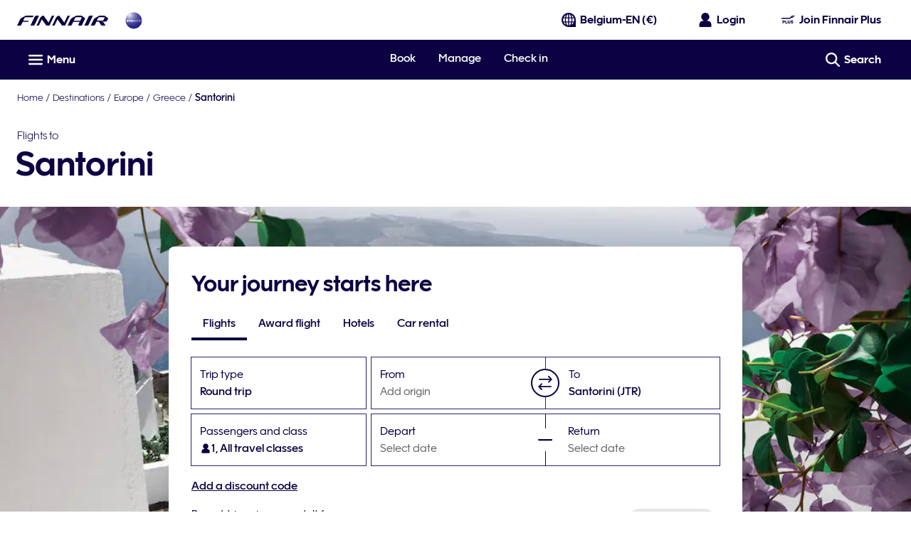

--- FILE ---
content_type: application/x-javascript
request_url: https://cdn.finnair.com/finnair-com-ux/lambda/prod/browser/chunk-S4VJBRAQ.js
body_size: 12422
content:
import{hc as Rt}from"./chunk-3TCTQGD6.js";import{$j as ot,$m as ft,A,Ab as I,Aj as nt,Ba as G,Bc as V,Bj as N,Ca as Ae,Cc as me,Cr as Mt,Cu as kt,Db as P,Dc as Ge,Eb as ae,Er as J,Fa as a,Fl as R,Fr as Bt,Gb as re,Gr as Ot,H,Ja as S,Ji as Ze,Ka as _,Kc as c,Lb as d,Lc as l,M as we,Mb as h,N as O,Nb as p,Nl as z,Oa as oe,Ob as g,Ol as Y,Om as mt,Os as Pt,P as Ne,Ps as wt,Qs as Nt,Ri as et,Sb as De,Sk as ct,Tb as Ue,Tf as Qe,Ui as tt,Vb as y,Vm as ht,Vr as Se,Wf as Me,Wk as lt,Wm as pt,Wr as Lt,Xb as v,Xm as ue,Y as x,Yb as f,Yk as ge,Zj as u,a as B,ac as se,an as gt,b as Pe,ba as Te,bc as de,bg as Be,bn as be,cb as ve,cc as ce,ci as qe,df as Ke,dh as j,dn as ut,dt as Tt,ed as $e,ee as K,ef as pe,en as bt,fc as He,fd as Ve,ff as je,fj as it,gd as he,gk as at,gn as Ct,hc as le,hn as St,i as F,ii as Oe,in as _t,jb as r,jf as xe,jk as rt,jn as vt,kb as ye,kc as w,kn as Ce,lc as $,li as M,m as te,mc as Ee,md as W,mi as Ye,n as E,nu as Ft,oj as fe,qa as Fe,qb as Re,qs as It,ri as Je,rn as yt,sa as ke,t as _e,ta as ie,ti as Q,tk as st,ui as q,vb as L,vd as We,vk as dt,vn as Et,wb as ze,wn as xt,xi as Xe,z as k,zv as At}from"./chunk-QIDEH5F4.js";var X=(()=>{class t{constructor(){this.document=a(oe),this.scripts={},this.openChat$=new te}load(...e){let n=[];return e.forEach(i=>n.push(this.loadScript(i))),Promise.all(n)}loadScript(e){return new Promise((n,i)=>{if(this.scripts[e]||(document.querySelector(`script[src="${e}"]`)?this.scripts[e]={loaded:!0}:this.scripts[e]={loaded:!1}),this.scripts[e].loaded)n({src:e,loaded:!0});else{let o=this.document.createElement("script");o.type="text/javascript",o.src=e;let C=T=>{this.scripts[T].loaded=!0,n({src:T,loaded:!0})};o.readyState?o.onreadystatechange=()=>{(o.readyState==="loaded"||o.readyState==="complete")&&(o.onreadystatechange=null,C(e))}:o.onload=()=>{C(e)},o.onerror=T=>{i({src:e,loaded:!1})},document.getElementsByTagName("head")[0].appendChild(o)}})}static{this.\u0275fac=function(n){return new(n||t)}}static{this.\u0275prov=G({token:t,factory:t.\u0275fac})}}return t})();var U=function(t){return t[t.INITIAL=0]="INITIAL",t[t.LOADING=1]="LOADING",t[t.COMPLETE=2]="COMPLETE",t[t.ERROR=3]="ERROR",t}(U||{}),m=function(t){return t.VISIBLE="visible",t.CLICKED="clicked",t.USER_FORM="user-form",t.CHAT="chat",t.HIDDEN="hidden",t}(m||{}),Le=function(t){return t.SYSTEM="System",t.BOT="Chatbot",t.END_USER="EndUser",t}(Le||{});var zt={_DEFAULT:"Chatbot_EN_SGS",_DEFAULT_PREPROD:"Chatbot_EN","fi-fi":"RTGS_FINNISH","fi-sv":"RGTS_SWEDISH","ca-fr":"SGS_FRENCH","fr-fr":"SGS_FRENCH","ch-fr":"SGS_FRENCH","at-de":"SGS_GERMAN","de-de":"SGS_GERMAN","ch-de":"SGS_GERMAN","it-it":"SGS_ITALIAN","es-es":"SGS_SPANISH","cn-zh":"SGS_CHINESE","kr-ko":"SGS_KOREAN","jp-ja":"SGS_JAPANESE","hk-zh":"SGS_CHINESE_HK","ru-ru":"SGS_RUSSIAN"},Ie=class{constructor(s,e){this.windowRef=s,this.csc=e,this.gslbBaseURL=null,this.settings={displayHelpButton:!1,language:"",storageDomain:"finnair.com",enabledFeatures:["LiveAgent"],entryFeature:"LiveAgent",loadingText:"...",devMode:!1,extraPrechatInfo:[{entityFieldMaps:[{doCreate:!1,doFind:!1,fieldName:"LastName",isExactMatch:!0,label:"Last Name"},{doCreate:!1,doFind:!1,fieldName:"FirstName",isExactMatch:!0,label:"First Name"},{doCreate:!1,doFind:!0,fieldName:"Email",isExactMatch:!0,label:"Email"}],entityName:"Contact",saveToTranscript:"Contact",showOnCreate:!1},{entityName:"Account",showOnCreate:!1,saveToTranscript:"Account",entityFieldMaps:[{isExactMatch:!0,fieldName:"PersonEmail",doCreate:!1,doFind:!0,label:"Email"}]}],prepopulatedPrechatFields:{},extraPrechatFormDetails:[{label:"Site Origin",value:this.windowRef.nativeWindow.location.href,transcriptFields:["SiteOrigin__c"]}]},this.initParams=[null,null,null,null,null,{baseLiveAgentContentURL:null,deploymentId:null,buttonId:null,baseLiveAgentURL:null,eswLiveAgentDevName:null,isOfflineSupportEnabled:!0}],this.defaultChatLanguage="_DEFAULT",this.initParams[0]=e.chatInitParamsConfig.baseCoreURL,this.initParams[1]=e.chatInitParamsConfig.communityEndpointURL,this.initParams[2]=e.chatInitParamsConfig.gslbBaseURL,this.initParams[3]=e.chatInitParamsConfig.orgId,this.initParams[5].baseLiveAgentContentURL=e.chatInitParamsConfig.baseLiveAgentContentURL,this.initParams[5].deploymentId=e.chatInitParamsConfig.deploymentId,this.initParams[5].baseLiveAgentURL=e.chatInitParamsConfig.baseLiveAgentURL,this.defaultChatLanguage=e.chatDefaultLanguage}setServiceQueueId(s){this.serviceQueueId=s,s!==null&&(this.settings.language=this.csc.chatServiceQueueConfig[s].language,this.initParams[4]=s,this.initParams[5].buttonId=this.csc.chatServiceQueueConfig[s].buttonId,this.initParams[5].eswLiveAgentDevName=this.csc.chatServiceQueueConfig[s].eswLiveAgentDevName,["5731o000000GsW4","5731q00000000Ns","5731o0000004IiY","5733N000000009w","5731o000000GsWT","5733N00000000Az","573UB0000007HXB"].includes(this.csc.chatServiceQueueConfig[s].buttonId)?this.enableChatBot():this.disableChatBot())}setLanguage(s){this.setServiceQueueId(zt[s]??zt[this.defaultChatLanguage])}setTargetElement(s){this.settings.targetElement=s}enableChatBot(){this.settings.externalScripts=["CustomEvents_AddButtons"],this.settings.externalStyles=["CustomEvents_AddButtons_Stylesheet"]}disableChatBot(){this.settings.externalScripts&&delete this.settings.externalScripts,this.settings.externalStyles&&delete this.settings.externalStyles}},Z=(()=>{class t{constructor(){this.configService=a(M),this.windowRef=a(N),this.scriptSrcURL=this.configService.cfg.chatScriptSrcURL,this.chatServiceConfig=this.configService.cfg.chat}get config(){return new Ie(this.windowRef,this.chatServiceConfig)}static{this.\u0275fac=function(n){return new(n||t)}}static{this.\u0275prov=G({token:t,factory:t.\u0275fac})}}return t})();var jt=[{entityName:"Contact",saveToTranscript:"Contact",showOnCreate:!1,linkToEntityName:"Case",linkToEntityField:"ContactId",entityFieldMaps:[{doCreate:!1,doFind:!1,fieldName:"LastName",isExactMatch:!0,label:"Last Name"},{doCreate:!1,doFind:!1,fieldName:"FirstName",isExactMatch:!0,label:"First Name"},{doCreate:!1,doFind:!0,fieldName:"Email",isExactMatch:!0,label:"Email"}]},{entityName:"Account",showOnCreate:!1,saveToTranscript:"Account",entityFieldMaps:[{isExactMatch:!0,fieldName:"PersonEmail",doCreate:!1,doFind:!0,label:"Email"}]},{entityName:"Case",showOnCreate:!0,saveToTranscript:"CaseId",entityFieldMaps:[{doCreate:!0,doFind:!1,fieldName:"Chat_FirstName__c",isExactMatch:!0,label:"Chat First Name"},{doCreate:!0,doFind:!1,fieldName:"Chat_LastName__c",isExactMatch:!0,label:"Chat Last Name"},{doCreate:!0,doFind:!1,fieldName:"Chat_Email__c",isExactMatch:!0,label:"Chat Email"},{doCreate:!0,doFind:!1,fieldName:"Booking_Reference__c",isExactMatch:!0,label:"Booking Reference"},{doCreate:!0,doFind:!1,fieldName:"Finnair_Plus_Number__c",isExactMatch:!0,label:"Finnair Plus Number"},{doCreate:!0,doFind:!1,fieldName:"Case_Member_Tier__c",isExactMatch:!0,label:"Case Member Tier"},{doCreate:!0,doFind:!1,fieldName:"Status",isExactMatch:!1,label:"Status"},{doCreate:!0,doFind:!1,fieldName:"Origin",isExactMatch:!1,label:"Origin"},{doCreate:!0,doFind:!1,fieldName:"RecordType",isExactMatch:!1,label:"RecordType"}]}],Dt={_DEFAULT:"en","fi-fi":"fi","fi-sv":"sv","se-sv":"sv","ca-fr":"fr","fr-fr":"fr","ch-fr":"fr","at-de":"de","de-de":"de","ch-de":"de","it-it":"it","es-es":"es","cn-zh":"zh_CN","kr-ko":"ko","jp-ja":"ja","hk-zh":"zh_HK","ru-ru":"ru"},ee=(()=>{class t{constructor(){this.languageService=a(Q),this.sfChatService=a(X),this.sfChatConfigService=a(Z),this.windowRef=a(N),this.configService=a(M),this.sentryLogger=a(Ye),this.subscription=new F,this.renderAudioElement$=new E(!1),this.chatButtonState$=new E(m.VISIBLE),this.disableChat$=new E(!1),this.liveAgentChatTriggered$=new E(!1),this.messagingForWebTriggered$=new E(!1),this.openLegacyChat$=new te,this.openWebMessagingChat$=new te,this.ALLOWED_SERVICE_QUEUE_AGENTFORCE=["Chatbot_EN","Chatbot_EN_SGS","RTGS_FINNISH","SGS_ITALIAN","RGTS_SWEDISH","SGS_FRENCH","SGS_GERMAN","SGS_SPANISH","SGS_CHINESE","SGS_KOREAN","SGS_JAPANESE","SGS_CHINESE_HK"],this.FLAGGGED_LANGS_ET={"ee-et":"et"},this.FLAGGGED_LANGS_NORDICS={"pl-pl":"pl","no-no":"no","dk-da":"da"},this.agentforceConfig=this.configService.cfg.agentforceChat,this.agentforceConfig&&this.agentforceConfig.enableNordics&&(this.ALLOWED_SERVICE_QUEUE_AGENTFORCE=[...this.ALLOWED_SERVICE_QUEUE_AGENTFORCE,"SGS_RUSSIAN"])}ngOnDestroy(){this.subscription.unsubscribe()}checkAllowedLocales(e){let n=this.sfChatConfigService.config;return n.setLanguage(e),this.ALLOWED_SERVICE_QUEUE_AGENTFORCE.includes(n.serviceQueueId)}liveAgentChat(e,n){let i=this.sfChatConfigService.config;this.sfChatService.load(this.sfChatConfigService.scriptSrcURL).then(()=>{this.embeddedSvc=this.windowRef.nativeWindow.embedded_svc}).finally(()=>{this.embeddedSvc&&(i.settings.extraPrechatInfo=jt,i.settings.extraPrechatFormDetails=[{label:"First Name",value:e.FirstName,name:"FirstName"},{label:"Chat First Name",value:e.FirstName,name:"Chat_FirstName__c"},{label:"Chat Last Name",value:e.LastName,name:"Chat_LastName__c"},{label:"Chat Email",value:e.Email,name:"Chat_Email__c"},{label:"Booking Reference",value:e.Booking_Reference__c,name:"Booking_Reference__c"},{label:"Email",value:e.Email,name:"Email"},{label:"Site Origin",value:this.windowRef.nativeWindow.location.href,transcriptFields:["SiteOrigin__c"]},...e.Finnair_Plus_Number__c?[{label:"Finnair Plus Number",value:e.Finnair_Plus_Number__c,name:"Finnair_Plus_Number__c"},{label:"Case Member Tier",value:e.Case_Member_Tier__c,name:"Case_Member_Tier__c"}]:[]],this.subscription.add(A([this.languageService.lang,this.languageService.localizations]).subscribe(([o,C])=>{if(i.setLanguage(o),!!i.serviceQueueId){if(i.setTargetElement(n.nativeElement),C.chat?(i.settings.defaultMinimizedText=C.chat.defaultMinimizedText,i.settings.disabledMinimizedText=C.chat.defaultMinimizedText,i.settings.offlineSupportMinimizedText=C.chat.defaultMinimizedText):(delete i.settings.disabledMinimizedText,delete i.settings.defaultMinimizedText,delete i.settings.offlineSupportMinimizedText),this.embeddedSvc.addEventHandler("afterMaximize",()=>{this.chatButtonState$.next(m.HIDDEN)}),this.embeddedSvc.addEventHandler("afterDestroy",()=>{this.disableChat$.value||this.chatButtonState$.next(m.VISIBLE)}),this.embeddedSvc.settings=B(B({},this.embeddedSvc.settings),i.settings),this.embeddedSvc.init(...i.initParams),this.liveAgentChatTriggered$.value){this.embeddedSvc.bootstrapEmbeddedService();return}this.embeddedSvc.addEventHandler("onSettingsCallCompleted",()=>{this.liveAgentChatTriggered$.next(!0),this.embeddedSvc.bootstrapEmbeddedService()})}})))})}determineLanguage(e){return this.agentforceConfig&&this.agentforceConfig.enableEstonian&&e==="ee-et"?this.FLAGGGED_LANGS_ET[e]:this.agentforceConfig&&this.agentforceConfig.enableNordics&&(e==="pl-pl"||e==="no-no"||e==="dk-da")?this.FLAGGGED_LANGS_NORDICS[e]:Dt[e]||Dt._DEFAULT}setAgentforceLanguage(e){let n=this.determineLanguage(e);if(this.chatLanguage!==n){if(!(this.agentforceConfig&&this.agentforceConfig.disableLangRefresh)&&this.chatLanguage!==void 0&&this.chatLanguage!==n)return this.windowRef.nativeWindow.location.reload();this.chatLanguage=n}}webMessagingChat(e,n){this.sfChatService.load(this.agentforceConfig.chatScriptSrcURL).then(()=>{this.embeddedSvcBootstrap=this.windowRef.nativeWindow.embeddedservice_bootstrap}).catch(i=>{this.sentryLogger.error("Error loading Messaging for Web chat:",{error:xe(i)})}).finally(()=>{if(!this.embeddedSvcBootstrap)return;let i=H(this.windowRef.nativeWindow,"onEmbeddedMessagingReady").pipe(K());this.subscription.add(i.pipe(x(1)).subscribe(()=>this.embeddedSvcBootstrap.prechatAPI.setHiddenPrechatFields(e))),this.subscription.add(i.pipe(Fe(1),ie(()=>_e(this.embeddedSvcBootstrap.userVerificationAPI.clearSession(!0)))).subscribe(()=>this.chatButtonState$.next(m.VISIBLE))),this.subscription.add(H(this.windowRef.nativeWindow,"onEmbeddedMessagingButtonCreated").pipe(x(1),ie(()=>_e(this.embeddedSvcBootstrap.utilAPI.launchChat()))).subscribe(()=>{this.chatButtonState$.next(m.HIDDEN),this.messagingForWebTriggered$.next(!0)})),this.subscription.add(H(this.windowRef.nativeWindow,"onEmbeddedMessagingWindowMaximized").subscribe(()=>this.chatButtonState$.next(m.HIDDEN))),this.subscription.add(H(this.windowRef.nativeWindow,"onEmbeddedMessagingWindowMinimized").subscribe(()=>this.chatButtonState$.next(m.HIDDEN))),this.subscription.add(H(this.windowRef.nativeWindow,"onEmbeddedMessageSent").subscribe(o=>{let C=this.windowRef.nativeWindow.document.getElementById("agentforce-chat-notification");C&&o.detail?.conversationEntry?.sender?.role!==Le.END_USER&&C.play().catch(T=>{this.sentryLogger.error("Error playing chat notification sound:",{error:xe(T)})})})),this.embeddedSvcBootstrap.settings.shouldShowParticipantChgEvntInConvHist=!0,this.embeddedSvcBootstrap.settings.devMode=!1,this.embeddedSvcBootstrap.settings.language=this.chatLanguage,this.embeddedSvcBootstrap.settings.chatButtonPosition="0.4rem, 0.4rem",this.embeddedSvcBootstrap.settings.hideChatButtonOnLoad=!0,this.embeddedSvcBootstrap.settings.targetElement=n.nativeElement,this.embeddedSvcBootstrap.init(this.agentforceConfig.queueConfigs.DEFAULT.deploymentId,this.agentforceConfig.queueConfigs.DEFAULT.buttonId,this.agentforceConfig.queueConfigs.DEFAULT.agentUrl,{scrt2URL:this.agentforceConfig.scrt2URL})})}startWebMessagingChat(e){this.embeddedSvcBootstrap&&(this.agentforceConfig&&this.agentforceConfig.disableLangRefresh&&(this.embeddedSvcBootstrap.settings.language=this.chatLanguage),this.embeddedSvcBootstrap.prechatAPI.setHiddenPrechatFields(e),this.chatButtonState$.next(m.CHAT),this.embeddedSvcBootstrap.utilAPI.launchChat())}static{this.\u0275fac=function(n){return new(n||t)}}static{this.\u0275prov=G({token:t,factory:t.\u0275fac})}}return t})();var Ut=t=>({value:t}),qt=(t,s)=>[t,s];function Yt(t,s){if(t&1&&g(0,"fcom-text-input",8),t&2){let e=f();d("parentForm",e.reactiveForm)("controlName",e.SalesforceChatFormControl.BOOKING_REFERENCE)("translationPrefix","chatUserForm.bookingReference")("placeHolder","chatUserForm.bookingReference.placeholder")("displayMargin",!1)}}var b=function(t){return t.FIRST_NAME="firstName",t.LAST_NAME="lastName",t.EMAIL="email",t.HAS_BOOKING_REFERENCE_Q="bookingRefQ",t.BOOKING_REFERENCE="bookingReference",t}(b||{}),ne=function(t){return t.YES="yesBookingReference",t.NO="noBookingReference",t}(ne||{}),$t=(()=>{class t{constructor(){this.fb=a(st),this.store$=a(j),this.languageService=a(Q),this.configService=a(M),this.afChatService=a(ee),this.gtmService=a(J),this.windowRef=a(N),this.userAgentService=a(It),this.ButtonType=ut,this.ButtonMode=be,this.ButtonSize=gt,this.SalesforceChatFormControl=b,this.textareaLimit30=30,this.TextInputType=Et,this.InputType=xt,this.SalesforceChatFormHasBookingRefQ=ne,this.subscriptions=new F,this.loading$=new E(!1),this.webMessagingChatData=e=>{let n=this.selectedBookingRef===ne.YES?{Booking_Reference:e.bookingReference}:{};return B(Pe(B({FirstName_c:e.firstName,LastName_c:e.lastName,Email_c:e.email},this.hiddenFields),{WebSite_Country:this.languageService.ddsLocaleValue.countrySite.toLowerCase(),WebSite_Language:this.websiteLanguage(),Site_Origin:this.windowRef.nativeWindow.location.href,User_Agent:this.userAgentService.userAgent??null,Browser:this.userAgentService.getUserBroswer()??null,Browser_Language:navigator.language??null}),n)},this.agentforceConfig=this.configService.cfg.agentforceChat}ngOnInit(){this.afChatService.renderAudioElement$.value||this.afChatService.renderAudioElement$.next(!0),this.subscriptions.add(this.store$.pipe(fe(),x(1)).subscribe(e=>{this.createForm(e),this.addFormWatcher(),this.hiddenFields=this.setHiddenFields(e)}))}ngOnDestroy(){this.subscriptions.unsubscribe()}get selectedBookingRef(){return this.reactiveForm.controls[b.HAS_BOOKING_REFERENCE_Q].value??null}createForm(e){this.reactiveForm=this.fb.group({[b.FIRST_NAME]:[e?.firstname||"",[u.required,u.pattern(Me),u.maxLength(this.textareaLimit30)]],[b.LAST_NAME]:[e?.lastname||"",[u.required,u.pattern(Me),u.maxLength(this.textareaLimit30)]],[b.EMAIL]:[e?.email||"",[u.required,u.pattern(Qe)]],[b.HAS_BOOKING_REFERENCE_Q]:this.fb.control("",u.required),[b.BOOKING_REFERENCE]:["",[u.pattern(Be),u.maxLength(6)]]})}addFormWatcher(){this.subscriptions.add(this.reactiveForm.controls[b.HAS_BOOKING_REFERENCE_Q].valueChanges.subscribe(e=>{e===ne.YES?this.enableBookingReference():this.disableBookingReference()}))}enableBookingReference(){this.reactiveForm.controls[b.BOOKING_REFERENCE].setValidators([u.pattern(Be),u.maxLength(6),u.required]),this.reactiveForm.get([b.BOOKING_REFERENCE]).reset(),this.reactiveForm.controls[b.BOOKING_REFERENCE].enable(),this.prefillBookingReferenceFromStore()}disableBookingReference(){this.reactiveForm.controls[b.BOOKING_REFERENCE].setValidators(null),this.reactiveForm.get([b.BOOKING_REFERENCE]).reset()}prefillBookingReferenceFromStore(){this.subscriptions.add(this.store$.pipe(Rt(),O(e=>!!e?.recLoc?.trim()),x(1)).subscribe(e=>this.reactiveForm.controls[b.BOOKING_REFERENCE].setValue(e.recLoc.trim())))}setHiddenFields(e){return e?{Finnair_Plus_Number_c:e.memberNumber,Case_Member_Tier_c:e.tier,Member_Tier:e.tier,AuthenticatedUser:"true"}:{AuthenticatedUser:"false"}}websiteLanguage(){return this.languageService.localeValue.startsWith("zh")?this.languageService.localeValue:this.languageService.langKeyValue}onSubmit(){let e=this.reactiveForm.value;if(!this.reactiveForm.valid){this.reactiveForm.markAllAsTouched(),this.reactiveForm.updateValueAndValidity();return}this.afChatService.chatButtonState$.next(m.CHAT),this.loading$.next(!0),this.selectedBookingRef===ne.YES?this.trackElement("start-the-chat_booking"):this.trackElement("start-the-chat"),this.afChatService.openWebMessagingChat$.next(this.webMessagingChatData(e))}trackElement(e){this.gtmService.trackElement(e,R.CHAT,z.BUTTON,void 0,Y.CLICK)}static{this.\u0275fac=function(n){return new(n||t)}}static{this.\u0275cmp=L({type:t,selectors:[["fin-chat-user-form"]],standalone:!1,decls:16,vars:41,consts:[["formContainer",""],[1,"chatBody"],[1,"ps-medium"],[1,"flex","flex--column",3,"ngSubmit","formGroup","finFormErrorFocus"],[1,"flex","flex--column","input-fields"],[3,"parentForm","controlName","translationPrefix","displayMargin"],[3,"parentForm","controlName","translationPrefix","displayMargin","inputType"],[3,"options","parentForm","controlName","translationPrefix","isHorizontal","isRequired"],[3,"parentForm","controlName","translationPrefix","placeHolder","displayMargin"],[3,"type","text","mode","size","loading"]],template:function(n,i){if(n&1){let o=y();h(0,"div",1)(1,"div",2,0)(3,"form",3),v("ngSubmit",function(){return S(o),_(i.onSubmit())}),h(4,"p"),w(5),c(6,"finLocalization"),p(),h(7,"div",4),g(8,"fcom-text-input",5)(9,"fcom-text-input",5)(10,"fcom-text-input",6)(11,"fcom-radio-item-group",7),ae(12,Yt,1,5,"fcom-text-input",8),p(),g(13,"fcom-button",9),c(14,"finLocalization"),c(15,"async"),p()()()}n&2&&(r(3),d("formGroup",i.reactiveForm)("finFormErrorFocus",i.reactiveForm),r(2),$(l(6,28,"chatUserForm.intro")),r(3),d("parentForm",i.reactiveForm)("controlName",i.SalesforceChatFormControl.FIRST_NAME)("translationPrefix","chatUserForm.firstName")("displayMargin",!1),r(),d("parentForm",i.reactiveForm)("controlName",i.SalesforceChatFormControl.LAST_NAME)("translationPrefix","chatUserForm.lastName")("displayMargin",!1),r(),d("parentForm",i.reactiveForm)("controlName",i.SalesforceChatFormControl.EMAIL)("translationPrefix","chatUserForm.emailAddress")("displayMargin",!1)("inputType",i.InputType.EMAIL),r(),d("options",me(38,qt,V(34,Ut,i.SalesforceChatFormHasBookingRefQ.YES),V(36,Ut,i.SalesforceChatFormHasBookingRefQ.NO)))("parentForm",i.reactiveForm)("controlName",i.SalesforceChatFormControl.HAS_BOOKING_REFERENCE_Q)("translationPrefix","chatUserForm.bookingRefQ")("isHorizontal",!0)("isRequired",!0),r(),re(i.selectedBookingRef===i.SalesforceChatFormHasBookingRefQ.YES?12:-1),r(),d("type",i.ButtonType.SUBMIT)("text",l(14,30,"chatUserForm.submitText"))("mode",i.ButtonMode.FILL)("size",i.ButtonSize.LARGE)("loading",l(15,32,i.loading$)))},dependencies:[ht,Ce,at,ot,rt,Tt,Nt,W,q],styles:["form[_ngcontent-%COMP%]{row-gap:1rem}.input-fields[_ngcontent-%COMP%]{row-gap:.8rem}"],changeDetection:0})}}return t})();var Zt=["minimize"],ei=(t,s)=>({name:t,position:s}),Vt=t=>({label:t}),ti=(t,s,e)=>({category:t,name:s,position:e});function ii(t,s){if(t&1){let e=y();h(0,"a",22),v("click",function(i){S(e);let o=f(2);return _(o.handleLogin(i))}),w(1),c(2,"finLocalization"),p()}t&2&&(r(),Ee(" ",l(2,1,"chat.subtitleLoginText")," "))}function ni(t,s){if(t&1){let e=y();h(0,"fcom-button",23),c(1,"finLocalization"),c(2,"finLocalization"),c(3,"finLocalization"),v("clickBtn",function(){S(e);let i=f(2);return _(i.startChat.emit())}),p()}if(t&2){let e=f(2);d("text",l(1,5,"chat.buttonHeading"))("icon",me(11,ei,e.SvgLibraryIcon.CHAT,e.IconPosition.LEFT))("mode",e.ButtonMode.FILL)("title",l(2,7,"actions.startChat"))("aria",V(14,Vt,l(3,9,"actions.startChat")))}}function oi(t,s){if(t&1){let e=y();h(0,"fcom-button",24),c(1,"finLocalization"),c(2,"finLocalization"),c(3,"finLocalization"),v("clickBtn",function(){S(e);let i=f(2);return _(i.openUserForm())}),p()}if(t&2){let e=f(2);d("text",l(1,5,"chat.buttonHeading"))("icon",Ge(11,ti,e.IconLibrary.SVG_LIBRARY,e.SvgLibraryIcon.CHAT,e.IconPosition.LEFT))("mode",e.ButtonMode.FILL)("title",l(2,7,"actions.startChat"))("aria",V(15,Vt,l(3,9,"actions.startChat")))}}function ai(t,s){if(t&1&&g(0,"div",32),t&2){let e=f().$implicit;d("innerHTML",e.teaserText,ve)}}function ri(t,s){if(t&1&&(h(0,"fin-expand",25,1)(2,"div",26)(3,"div",27),g(4,"span",28),p(),g(5,"fcom-icon",29),c(6,"async"),p(),h(7,"div",30),I(8,ai,1,1,"div",31),c(9,"async"),p()()),t&2){let e=s.$implicit,n=s.index,i=He(1),o=f(2);d("id",o.chatExpandKey+"-"+n)("key",o.chatExpandKey)("clearSelectionOnDestroy",!0)("ngClass",n===0?"ps-medium-t":"")("finElemTracker",o.chatExpandKey+"-"+n)("finElemContext",o.GaContext.CHAT)("finElemType",o.ElementTypes.ACCORDION),P("data-testid",o.chatExpandKey+"-"+n),r(4),d("innerHTML",e.teaserTitle,ve),r(),le("rotate-active",l(6,14,i.isOpen$)),d("dataTestId","icon-"+o.SvgLibraryIcon.CHEVRON_DOWN)("name",o.SvgLibraryIcon.CHEVRON_DOWN),r(3),d("ngIf",l(9,16,i.isOpen$))}}function si(t,s){if(t&1&&(h(0,"div",16)(1,"h3"),w(2),c(3,"finLocalization"),p(),h(4,"p",17),w(5),c(6,"finLocalization"),I(7,ii,3,3,"a",18),c(8,"async"),p(),I(9,ni,4,16,"fcom-button",19)(10,oi,4,17,"fcom-button",20)(11,ri,10,18,"fin-expand",21),c(12,"async"),p()),t&2){let e=f();r(2),$(l(3,6,"chat.welcomeMessage")),r(3),Ee(" ",l(6,8,"chat.subtitle")," "),r(2),d("ngIf",l(8,10,e.loginStatus$)===e.LoginStatus.NOT_LOGGED_IN),r(2),d("ngIf",!e.usePreChatForm),r(),d("ngIf",e.usePreChatForm),r(),d("ngForOf",l(12,12,e.availableAccordions$))}}function di(t,s){t&1&&g(0,"fin-chat-user-form")}var Wt=(()=>{class t{constructor(){this.fragmentService=a(Se),this.store$=a(j),this.loginService=a(Lt),this.configService=a(M),this.route=a(ge),this.gtmService=a(J),this.ButtonMode=be,this.chatExpandKey="chat-expand",this.CustomIcon=Ke,this.ElementTypes=z,this.GaContext=R,this.HelpButtonStatus=m,this.IconLibrary=je,this.IconPosition=bt,this.LoginStatus=et,this.SvgLibraryIcon=pe,this.usePreChatForm=!1,this.chatToggle=new ye,this.startChat=new ye,this.loginDialogIsEnabled=!1,this.startUserForm=!1,this.handleLogin=e=>{qe(e),this.loginDialogIsEnabled?(this.store$.dispatch(Ze.setLoginPhaseStep({step:tt.CREDENTIALS})),this.trackElement("open-login-modal")):(this.loginService.redirectToLogin(),this.trackElement("redirect-to-login-link"))}}ngOnInit(){this.availableAccordions$=this.fragmentService.getFragment("fragments.chatPreScreen.url").pipe(k(e=>e.items)),setTimeout(()=>{this.minimizeButton.nativeElement.focus()},0),this.loginStatus$=this.store$.pipe(it(),K()),this.configService.cfg.enableLoginDialog&&(this.loginDialogIsEnabled=!this.checkIfLoginDialogDisabled(this.route.url))}checkIfLoginDialogDisabled(e){return["compensation-wizard"].some(n=>e.includes(n))}openUserForm(){this.trackElement("chat-with-us-button"),this.startUserForm=!this.startUserForm,Promise.resolve().then(()=>this.minimizeButton.nativeElement.focus())}trackElement(e,n=z.BUTTON){this.gtmService.trackElement(`${e.replaceAll(" ","-").toLocaleLowerCase()}`,R.CHAT,n,void 0,Y.CLICK)}static{this.\u0275fac=function(n){return new(n||t)}}static{this.\u0275cmp=L({type:t,selectors:[["fin-pre-chat"]],viewQuery:function(n,i){if(n&1&&se(Zt,5),n&2){let o;de(o=ce())&&(i.minimizeButton=o.first)}},inputs:{usePreChatForm:"usePreChatForm"},outputs:{chatToggle:"chatToggle",startChat:"startChat"},standalone:!1,decls:21,vars:23,consts:[["minimize",""],["expand",""],["fcomTrapFocus","","role","dialog",1,"chatPosition","fixed","chatWindow","white-bg"],[1,"chatWrapper","relative"],[1,"chatHeader","grid-col-12","no-row-gap","grid-max-width","white-bg"],[1,"col-f"],[1,"fill","flex","ps-small-y"],[1,"flex-1","flex--basis0","flex","flex--start","flex--self-center"],[1,"flex-1","flex","flex--center","flex--self-center"],[1,"finnair-emblem",3,"category","name"],[1,"flex-1","flex--basis0","flex","flex--end","flex--self-center","align-right"],[1,"link-hover","ms-small-r","focus-inset",3,"click"],[3,"dataTestId","name"],[1,"link-hover","focus-inset",3,"click"],["class","chatBody pre-chat-body",4,"ngIf"],[4,"ngIf"],[1,"chatBody","pre-chat-body"],[1,"font-body-1","light-type","pr-medium-b","pr-xsmall-t"],["data-testid","chat-login-link","class","bold-type pre-chat-link","href","#",3,"click",4,"ngIf"],["data-testid","chat-start-chat",3,"text","icon","mode","title","aria","clickBtn",4,"ngIf"],["data-testid","user-chat-form-start-btn",3,"text","icon","mode","title","aria","clickBtn",4,"ngIf"],["class","block",3,"id","key","clearSelectionOnDestroy","ngClass","finElemTracker","finElemContext","finElemType",4,"ngFor","ngForOf"],["data-testid","chat-login-link","href","#",1,"bold-type","pre-chat-link",3,"click"],["data-testid","chat-start-chat",3,"clickBtn","text","icon","mode","title","aria"],["data-testid","user-chat-form-start-btn",3,"clickBtn","text","icon","mode","title","aria"],[1,"block",3,"id","key","clearSelectionOnDestroy","ngClass","finElemTracker","finElemContext","finElemType"],[1,"trigger","flex","flex--center","ps-small-t","ps-small-b"],[1,"flex","flex-1","flex--middle","mr-xsmall-r"],[1,"font-heading-5","bold-type",3,"innerHTML"],[1,"flex-1","flex--nogrow","rotate","icon-medium",3,"dataTestId","name"],[1,"content"],["class","font-body-1 pr-small-t",3,"innerHTML",4,"ngIf"],[1,"font-body-1","pr-small-t",3,"innerHTML"]],template:function(n,i){if(n&1){let o=y();h(0,"div",2),c(1,"finLocalization"),h(2,"div",3)(3,"header",4)(4,"div",5)(5,"div",6),g(6,"div",7),h(7,"div",8),g(8,"fcom-icon",9),p(),h(9,"div",10)(10,"button",11,0),c(12,"finLocalization"),c(13,"finLocalization"),v("click",function(){return S(o),_(i.chatToggle.emit(i.HelpButtonStatus.VISIBLE))}),g(14,"fcom-icon",12),p(),h(15,"button",13),c(16,"finLocalization"),c(17,"finLocalization"),v("click",function(){return S(o),_(i.chatToggle.emit(i.HelpButtonStatus.VISIBLE))}),g(18,"fcom-icon",12),p()()()()(),I(19,si,13,14,"div",14)(20,di,1,0,"fin-chat-user-form",15),p()()}n&2&&(P("aria-label",l(1,13,"chat.preChatAriaLabel")),r(8),d("category",i.IconLibrary.CUSTOM)("name",i.CustomIcon.FINNAIR_EMBLEM),r(2),P("title",l(12,15,"actions.minimize"))("aria-label",l(13,17,"actions.minimize")),r(4),d("dataTestId","icon-"+i.SvgLibraryIcon.MINIMISE_CHAT)("name",i.SvgLibraryIcon.MINIMISE_CHAT),r(),P("title",l(16,19,"actions.close"))("aria-label",l(17,21,"actions.close")),r(3),d("dataTestId","icon-"+i.SvgLibraryIcon.CLOSE_DELETE)("name",i.SvgLibraryIcon.CLOSE_DELETE),r(),d("ngIf",!i.startUserForm),r(),d("ngIf",i.startUserForm))},dependencies:[$e,Ve,he,kt,Ce,ue,Pt,Bt,$t,W,q],styles:['@media only screen and (min-width: 320px){[_nghost-%COMP%]     .chatBody fin-expand-content p, [_nghost-%COMP%]     .chatBody fin-expand-content h4, [_nghost-%COMP%]     .chatBody fin-expand-content ul, [_nghost-%COMP%]     .chatBody fin-expand-content ol{padding-bottom:.4rem}[_nghost-%COMP%]     .chatBody fin-expand-content h4+p, [_nghost-%COMP%]     .chatBody fin-expand-content a+p{padding-bottom:.6rem}[_nghost-%COMP%]     .chatBody fin-expand-content ol>li, [_nghost-%COMP%]     .chatBody fin-expand-content ul>li{padding-bottom:.4rem}[_nghost-%COMP%]     .chatBody fin-expand-content ol:last-child, [_nghost-%COMP%]     .chatBody fin-expand-content ul:last-child{padding-bottom:0}[_nghost-%COMP%]     .chatBody fin-expand-content h4, [_nghost-%COMP%]     .chatBody fin-expand-content h4+p, [_nghost-%COMP%]     .chatBody fin-expand-content a+p{font-size:.8rem;line-height:.8rem}}@media only screen and (min-width: 600px){[_nghost-%COMP%]     .chatBody fin-expand-content p, [_nghost-%COMP%]     .chatBody fin-expand-content h4, [_nghost-%COMP%]     .chatBody fin-expand-content ul, [_nghost-%COMP%]     .chatBody fin-expand-content ol{padding-bottom:.6rem}[_nghost-%COMP%]     .chatBody fin-expand-content h4+p, [_nghost-%COMP%]     .chatBody fin-expand-content a+p{padding-bottom:.8rem}[_nghost-%COMP%]     .chatBody fin-expand-content ol>li, [_nghost-%COMP%]     .chatBody fin-expand-content ul>li{padding-bottom:.6rem}[_nghost-%COMP%]     .chatBody fin-expand-content ol:last-child, [_nghost-%COMP%]     .chatBody fin-expand-content ul:last-child{padding-bottom:0}[_nghost-%COMP%]     .chatBody fin-expand-content h4, [_nghost-%COMP%]     .chatBody fin-expand-content h4+p, [_nghost-%COMP%]     .chatBody fin-expand-content a+p{font-size:.8rem;line-height:.8rem}}@media only screen and (min-width: 1024px){[_nghost-%COMP%]     .chatBody fin-expand-content p, [_nghost-%COMP%]     .chatBody fin-expand-content h4, [_nghost-%COMP%]     .chatBody fin-expand-content ul, [_nghost-%COMP%]     .chatBody fin-expand-content ol{padding-bottom:.8rem}[_nghost-%COMP%]     .chatBody fin-expand-content h4+p, [_nghost-%COMP%]     .chatBody fin-expand-content a+p{padding-bottom:1.2rem}[_nghost-%COMP%]     .chatBody fin-expand-content ol>li, [_nghost-%COMP%]     .chatBody fin-expand-content ul>li{padding-bottom:.8rem}[_nghost-%COMP%]     .chatBody fin-expand-content ol:last-child, [_nghost-%COMP%]     .chatBody fin-expand-content ul:last-child{padding-bottom:0}[_nghost-%COMP%]     .chatBody fin-expand-content h4, [_nghost-%COMP%]     .chatBody fin-expand-content h4+p, [_nghost-%COMP%]     .chatBody fin-expand-content a+p{font-size:.8rem;line-height:.8rem}}@media only screen and (min-width: 1600px){[_nghost-%COMP%]     .chatBody fin-expand-content p, [_nghost-%COMP%]     .chatBody fin-expand-content h4, [_nghost-%COMP%]     .chatBody fin-expand-content ul, [_nghost-%COMP%]     .chatBody fin-expand-content ol{padding-bottom:1rem}[_nghost-%COMP%]     .chatBody fin-expand-content h4+p, [_nghost-%COMP%]     .chatBody fin-expand-content a+p{padding-bottom:1.4rem}[_nghost-%COMP%]     .chatBody fin-expand-content ol>li, [_nghost-%COMP%]     .chatBody fin-expand-content ul>li{padding-bottom:1rem}[_nghost-%COMP%]     .chatBody fin-expand-content ol:last-child, [_nghost-%COMP%]     .chatBody fin-expand-content ul:last-child{padding-bottom:0}[_nghost-%COMP%]     .chatBody fin-expand-content h4, [_nghost-%COMP%]     .chatBody fin-expand-content h4+p, [_nghost-%COMP%]     .chatBody fin-expand-content a+p{font-size:.8rem;line-height:.8rem}}.chatPosition[_ngcontent-%COMP%]{bottom:.4rem;right:0;z-index:3}.chatWindow[_ngcontent-%COMP%]{border-radius:0;bottom:0;box-shadow:0 0 .5rem #12121299;height:100%;overflow:auto;width:100%}@media only screen and (min-width: 600px){.chatWindow[_ngcontent-%COMP%]{border-radius:8px;bottom:.4rem;height:auto;max-height:calc(100% - .8rem);right:.4rem;width:494px}}.chatWrapper[_ngcontent-%COMP%]{max-height:35.9rem}.chatHeader[_ngcontent-%COMP%]{position:sticky;top:0;z-index:3}@media only screen and (max-width: 599px){.chatHeader[_ngcontent-%COMP%]{padding:0 .6rem}}.chatBody.pre-chat-body[_ngcontent-%COMP%]{padding:.8rem}@media only screen and (min-width: 600px){.chatBody.pre-chat-body[_ngcontent-%COMP%]{padding:1.2rem}}.chatBody[_ngcontent-%COMP%]     ol, .chatBody[_ngcontent-%COMP%]     ul{margin-left:1rem}.chatBody[_ngcontent-%COMP%]     a{color:#0c0243;display:block}.chatBody[_ngcontent-%COMP%]     a[target=_blank]:after{background-color:#0c0243;content:"";display:inline-block;height:1rem;mask:url(https://cdn.finnair.com/fcom-ui-styles/prod/icons/svg-library/external-tab.c4d59.svg) content-box;padding-left:.5rem;vertical-align:bottom;width:1rem}.chatBody[_ngcontent-%COMP%]     a.pre-chat-link{display:inline}.chatBody[_ngcontent-%COMP%]     h4+a{padding-bottom:0}.chatBody[_ngcontent-%COMP%]     .expand-content p, .chatBody[_ngcontent-%COMP%]     h4+p{font-weight:200}']})}}return t})();var li=["target"];function mi(t,s){if(t&1){let e=y();h(0,"fin-pre-chat",7),v("chatToggle",function(i){S(e);let o=f(2);return _(o.chatTrigger(i))})("startChat",function(){S(e);let i=f(2);return _(i.startChat())}),p()}if(t&2){let e=f(2);d("usePreChatForm",e.agentforceLocaleAllowed)}}function hi(t,s){if(t&1){let e=y();h(0,"button",8),c(1,"async"),c(2,"finLocalization"),v("click",function(){S(e);let i=f(2);return _(i.chatTrigger(i.HelpButtonStatus.CLICKED))}),g(3,"fcom-icon",9),h(4,"span",10),w(5),c(6,"finLocalization"),p()()}if(t&2){let e=f(2);le("dirty",l(1,6,e.dirty$)),P("aria-label",l(2,8,"chat.defaultMinimizedText")),r(3),d("dataTestId","icon-"+e.SvgLibraryIcon.CHAT)("name",e.SvgLibraryIcon.CHAT),r(2),$(l(6,10,"chat.defaultMinimizedText"))}}function pi(t,s){if(t&1&&(h(0,"div",11),g(1,"fcom-loader",12),p()),t&2){let e=f(2);r(),d("loaderType",e.LoaderTheme.BUTTON)("color",e.LoaderColor.WHITE)}}function fi(t,s){t&1&&(h(0,"audio",6),g(1,"source",13),p())}function gi(t,s){if(t&1&&(De(0),I(1,mi,1,1,"fin-pre-chat",3)(2,hi,7,12,"button",4)(3,pi,2,2,"div",5),ae(4,fi,2,0,"audio",6),Ue()),t&2){let e=s.ngIf,n=f();r(),d("ngIf",e===n.HelpButtonStatus.CLICKED),r(),d("ngIf",e===n.HelpButtonStatus.VISIBLE),r(),d("ngIf",e===n.HelpButtonStatus.CHAT),r(),re(n.renderAudioElement?4:-1)}}var ui="embeddedServiceLiveAgentStateOfflineSupportDefaultUI",Kt="modal-open",to=(()=>{class t{constructor(){this.cmsDataService=a(Je),this.languageService=a(Q),this.salesforceChatConfigService=a(Z),this.salesforceChatService=a(X),this.store$=a(j),this.windowRef=a(N),this.mediaQueryService=a(Mt),this.route=a(lt),this.renderer=a(Re),this.document=a(oe),this.gtmService=a(J),this.configService=a(M),this.afChatService=a(ee),this.nativeBridgeService=a(nt),this.router=a(ge),this.subscription=new F,this.allAgentsAreBusyOrOfflineSubscription=new F,this.HelpButtonStatus=m,this.LoaderTheme=Ct,this.LoaderColor=St,this.SvgLibraryIcon=pe,this.chatStatus=U.INITIAL,this.openChatTrigger$=new E(m.VISIBLE),this.agentforceLocaleAllowed=!0,this.renderAudioElement=!1,this.maskHotJar=""}ngOnInit(){this.nativeBridgeService.isInsideNativeWebView||(this.chatButtonState$=this.afChatService.chatButtonState$,this.disableChat$=this.afChatService.disableChat$,this.agentforceLocaleAllowed=this.configService.cfg.enableSplitChat?this.afChatService.checkAllowedLocales(this.languageService.langValue):!1,(!this.configService.cfg.enableSplitChat||!this.agentforceLocaleAllowed)&&(this.initChat(this.salesforceChatConfigService.scriptSrcURL),this.subscription.add(this.salesforceChatService.openChat$.pipe(O(()=>!!this.embeddedSvc)).subscribe(e=>{this.embeddedSvc.settings.prepopulatedPrechatFields={FirstName:e.firstName,LastName:e.lastName,Email:e.email,Subject:e.subject,Booking_Reference__c:e.bookingReference},this.startChat()}))),this.subscription.add(A([this.router.events.pipe(O(e=>e instanceof ct),ke({url:this.router.url}),k(e=>e.url)),this.languageService.locale]).subscribe(([e,n])=>{let i=e.includes("/incident-updates"),o=n.includes("RU");if(i||o){this.afChatService.disableChat$.next(!0),this.afChatService.chatButtonState$.next(m.HIDDEN);return}this.disableChat$.value&&(this.afChatService.chatButtonState$.next(m.VISIBLE),this.afChatService.disableChat$.next(!1))})),this.agentforceLocaleAllowed&&(this.subscription.add(this.afChatService.openLegacyChat$.subscribe(e=>{this.afChatService.liveAgentChat(e,this.target)})),this.subscription.add(this.languageService.lang.subscribe(e=>{this.afChatService.checkAllowedLocales(e)||window.location.reload(),this.afChatService.setAgentforceLanguage(e)})),this.subscription.add(A([this.afChatService.openWebMessagingChat$,this.afChatService.messagingForWebTriggered$]).subscribe(([e,n])=>{if(n){this.afChatService.startWebMessagingChat(e);return}this.afChatService.webMessagingChat(e,this.target)})),this.subscription.add(this.afChatService.renderAudioElement$.subscribe(e=>{e&&(this.renderAudioElement=!0)}))),this.dirty$=this.afChatService.chatButtonState$.pipe(O(e=>e!==m.VISIBLE),k(()=>!0),x(1),K()),this.subscription.add(A([this.mediaQueryService.isBreakpoint$("mobile"),this.afChatService.chatButtonState$]).pipe(k(([e,n])=>e&&n!==m.VISIBLE),Te()).subscribe(e=>{e?this.renderer.addClass(this.document.body,Kt):this.renderer.removeClass(this.document.body,Kt)})),this.subscription.add(this.route.queryParams.pipe(x(1),O(e=>e.openChat?.toLowerCase()==="true")).subscribe(()=>{this.chatTrigger(m.CLICKED)})))}ngOnDestroy(){Oe(this.subscription),Oe(this.allAgentsAreBusyOrOfflineSubscription)}chat(){if(!this.embeddedSvc){this.chatStatus=U.ERROR;return}this.chatStatus=U.LOADING;let e=this.salesforceChatConfigService.config;this.subscription.add(this.languageService.lang.subscribe(()=>{this.embeddedSvc.settings.buttonId&&window.location.reload()})),this.subscription.add(A([Ne(this.languageService.lang,this.languageService.localizations),this.store$.pipe(fe())]).subscribe(([[n,i],o])=>{e.setLanguage(n),e.serviceQueueId&&(e.setTargetElement(this.target.nativeElement),o&&(e.settings.prepopulatedPrechatFields={FirstName:o.firstname,LastName:o.lastname,Email:o.email,Subject:"",Finnair_Plus_Number__c:o.memberNumber,Case_Member_Tier__c:o.tier}),i.chat?(e.settings.defaultMinimizedText=i.chat.defaultMinimizedText,e.settings.disabledMinimizedText=i.chat.defaultMinimizedText,e.settings.offlineSupportMinimizedText=i.chat.defaultMinimizedText):(delete e.settings.disabledMinimizedText,delete e.settings.defaultMinimizedText,delete e.settings.offlineSupportMinimizedText),this.embeddedSvc.addEventHandler("afterMaximize",()=>{this.afChatService.chatButtonState$.next(m.HIDDEN)}),this.embeddedSvc.addEventHandler("afterDestroy",()=>{this.afChatService.chatButtonState$.next(m.VISIBLE)}),this.embeddedSvc.settings=B(B({},this.embeddedSvc.settings),e.settings),this.embeddedSvc.init(...e.initParams),this.chatStatus=U.COMPLETE)}))}initChat(e){this.salesforceChatService.load(e).then(()=>{this.embeddedSvc=this.windowRef.nativeWindow.embedded_svc,this.chat()}).catch(n=>{this.chatStatus=U.ERROR})}onDomChange(e){e.addedNodes.forEach(i=>{i.classList?.contains(ui)&&(this.subscription.remove(this.allAgentsAreBusyOrOfflineSubscription),this.allAgentsAreBusyOrOfflineSubscription=this.languageService.translate("fragments.chatAgentsBusyOrOffline.url").pipe(O(o=>!!o),ie(o=>o?this.cmsDataService.getFragmentJson(o):we),O(o=>o.detailText),k(o=>o.detailText),x(1)).subscribe(o=>{i.innerHTML=o}),this.subscription.add(this.allAgentsAreBusyOrOfflineSubscription))})}chatTrigger(e){this.afChatService.chatButtonState$.next(e),e===m.CLICKED&&this.trackElement("open-chat-button")}startChat(){this.embeddedSvc.bootstrapEmbeddedService(),this.afChatService.chatButtonState$.next(m.CHAT),this.trackElement("start-chatting-chat-button")}trackElement(e){this.gtmService.trackElement(`${e}`,R.CHAT,z.BUTTON,void 0,Y.CLICK)}static{this.\u0275fac=function(n){return new(n||t)}}static{this.\u0275cmp=L({type:t,selectors:[["fin-chat"]],viewQuery:function(n,i){if(n&1&&se(li,7),n&2){let o;de(o=ce())&&(i.target=o.first)}},hostVars:1,hostBindings:function(n,i){n&2&&P("data-hj-suppress",i.maskHotJar)},standalone:!1,decls:4,vars:3,consts:[["target",""],[3,"finMutationObserver"],[4,"ngIf"],[3,"usePreChatForm","chatToggle","startChat",4,"ngIf"],["id","chat-help-button","class","fixed flex flex--center nordic-blue-900-bg white-text ps-small-x ps-xsmall-y bold-type font-body-1 align-left rounded-left-large","tabindex","0",3,"dirty","click",4,"ngIf"],["id","chat-help-loading","class","fixed flex flex--center nordic-blue-900-bg white-text ps-small-x ps-xsmall-y bold-type font-body-1 align-left rounded-left-large",4,"ngIf"],["id","agentforce-chat-notification",1,"is-vishidden"],[3,"chatToggle","startChat","usePreChatForm"],["id","chat-help-button","tabindex","0",1,"fixed","flex","flex--center","nordic-blue-900-bg","white-text","ps-small-x","ps-xsmall-y","bold-type","font-body-1","align-left","rounded-left-large",3,"click"],["role","presentation",1,"flex--nogrow","icon-medium","white-text",3,"dataTestId","name"],[1,"dn-tablet-down","ms-xsmall-l"],["id","chat-help-loading",1,"fixed","flex","flex--center","nordic-blue-900-bg","white-text","ps-small-x","ps-xsmall-y","bold-type","font-body-1","align-left","rounded-left-large"],[3,"loaderType","color"],["src","https://cdn.finnair.com/chat/Notify.mp3","type","audio/mpeg"]],template:function(n,i){if(n&1){let o=y();h(0,"div",1,0),v("finMutationObserver",function(T){return S(o),_(i.onDomChange(T))}),p(),I(2,gi,5,4,"ng-container",2),c(3,"async")}n&2&&(r(2),d("ngIf",l(3,1,i.chatButtonState$)))},dependencies:[he,mt,ue,_t,Wt,W,q],styles:['#chat-help-button[_ngcontent-%COMP%], #chat-help-loading[_ngcontent-%COMP%]{bottom:.4rem;box-shadow:0 .2rem .2rem #1212124d;max-width:6.25rem;right:0;z-index:3}#chat-help-button.dirty[_ngcontent-%COMP%], #chat-help-loading.dirty[_ngcontent-%COMP%]{display:block}#chat-help-button[_ngcontent-%COMP%]   span[_ngcontent-%COMP%], #chat-help-loading[_ngcontent-%COMP%]   span[_ngcontent-%COMP%]{word-break:break-word}@media only screen and (max-width: 599px){#chat-help-button[_ngcontent-%COMP%]   span[_ngcontent-%COMP%], #chat-help-loading[_ngcontent-%COMP%]   span[_ngcontent-%COMP%]{display:none}}[_nghost-%COMP%]{position:fixed;z-index:4}[_nghost-%COMP%]     embeddedservice-chat-header{background-color:#fff;color:#0c0243}[_nghost-%COMP%]     embeddedservice-chat-header .sidebarHeader:before{background-color:#0c0243;content:"";display:inline-block;height:1rem;margin:0 auto;mask:url(https://cdn.finnair.com/fcom-ui-styles/prod/icons/custom/finnair-emblem.7e5f3.svg) no-repeat center content-box;padding-left:3.2rem;width:2.4rem}[_nghost-%COMP%]     embeddedservice-chat-header .sidebarHeader h2{display:none}[_nghost-%COMP%]     embeddedservice-chat-header .sidebarHeader .minimizeButton lightning-icon lightning-primitive-icon:before{background-color:#0c0243;content:"";display:inline-block;height:1.2rem;mask:url(https://cdn.finnair.com/fcom-ui-styles/prod/icons/svg-library/minimise-chat.6f5db.svg);width:1.2rem}[_nghost-%COMP%]     embeddedservice-chat-header .sidebarHeader .minimizeButton lightning-icon lightning-primitive-icon svg{display:none}[_nghost-%COMP%]     embeddedservice-chat-header .sidebarHeader .closeButton lightning-icon lightning-primitive-icon:before{background-color:#0c0243;content:"";display:inline-block;height:1.2rem;mask:url(https://cdn.finnair.com/fcom-ui-styles/prod/icons/svg-library/close-delete.d9435.svg);width:1.2rem}[_nghost-%COMP%]     embeddedservice-chat-header .sidebarHeader .closeButton lightning-icon lightning-primitive-icon svg{display:none}[_nghost-%COMP%]     embeddedservice-chat-header .headerAnnouncement p.announcement{background-color:transparent}[_nghost-%COMP%]     .embeddedServiceSidebar.layout-docked{font-family:inherit}[_nghost-%COMP%]     .embeddedServiceSidebar.layout-docked .dockableContainer{background-color:#fff;border-radius:8px;bottom:.4rem;left:auto;overflow-y:auto;right:.4rem}@media only screen and (max-width: 599px){[_nghost-%COMP%]     .embeddedServiceSidebar.layout-docked .dockableContainer{border-radius:0;bottom:0;height:100%;margin:0;max-height:100%;max-width:100%;right:0;width:100%}}[_nghost-%COMP%]     .embeddedServiceSidebar.layout-docked .dockableContainer .embeddedServiceSidebarHeader{background-color:#0c0243}[_nghost-%COMP%]     .embeddedServiceSidebar.layout-docked .dockableContainer .embeddedServiceSidebarExtendedHeader{background-color:#0c0243}[_nghost-%COMP%]     .embeddedServiceSidebar.layout-docked .dockableContainer .embeddedServiceLiveAgentStateChatHeader .content .agentInfo{visibility:hidden;z-index:-100}[_nghost-%COMP%]     .embeddedServiceSidebar.layout-docked .embeddedServiceLiveAgentStateChatAvatar.isLightningOutContext .agentIconColor0{background-color:#0c0243!important}[_nghost-%COMP%]     .embeddedServiceSidebar.layout-docked .embeddedServiceLiveAgentStateChatItem.agent .chatContent{background-color:#f8f8f8!important}[_nghost-%COMP%]     .embeddedServiceSidebar.layout-docked .embeddedServiceLiveAgentStateChatItem.chasitor .chatContent{background-color:#0c0243!important}[_nghost-%COMP%]     .embeddedServiceSidebar.layout-docked li.ultimate-btn-container{margin-bottom:.6rem;margin-left:0;margin-right:0;margin-top:.8rem;padding-left:2.9rem;padding-right:.9rem}[_nghost-%COMP%]     .embeddedServiceSidebar.layout-docked li.ultimate-btn-container button{background:#0c0243;border:solid .05rem #0c0243;border-radius:1.2rem;color:#fff;font-weight:400;letter-spacing:unset;margin-bottom:.4rem;min-width:unset;padding:.4rem .8rem;text-align:left;text-transform:none}@media only screen and (min-width: 320px){[_nghost-%COMP%]     .embeddedServiceSidebar.layout-docked li.ultimate-btn-container button{font-size:.7rem;line-height:.7rem}}@media only screen and (min-width: 600px){[_nghost-%COMP%]     .embeddedServiceSidebar.layout-docked li.ultimate-btn-container button{font-size:.7rem;line-height:.7rem}}@media only screen and (min-width: 1024px){[_nghost-%COMP%]     .embeddedServiceSidebar.layout-docked li.ultimate-btn-container button{font-size:.7rem;line-height:.7rem}}@media only screen and (min-width: 1600px){[_nghost-%COMP%]     .embeddedServiceSidebar.layout-docked li.ultimate-btn-container button{font-size:.7rem;line-height:.7rem}}[_nghost-%COMP%]     .embeddedServiceSidebar.layout-docked .stateBody.embeddedServiceSidebarState .prechatUI.cLiveAgentPreChatNew{height:100%}[_nghost-%COMP%]     .embeddedServiceSidebar.layout-docked .stateBody.embeddedServiceSidebarState .prechatUI.cLiveAgentPreChatNew .prechatContent{height:100%;max-height:calc(100% - 4.9rem);overflow-y:auto}[_nghost-%COMP%]     .embeddedServiceSidebar.layout-docked .stateBody.embeddedServiceSidebarState .prechatUI.cLiveAgentPreChatNew .prechatContent .mainHeadline{font-weight:700}[_nghost-%COMP%]     .embeddedServiceSidebar.layout-docked .stateBody.embeddedServiceSidebarState .prechatUI.cLiveAgentPreChatNew .mandatoryField:hover, [_nghost-%COMP%]     .embeddedServiceSidebar.layout-docked .stateBody.embeddedServiceSidebarState .prechatUI.cLiveAgentPreChatNew .mandatoryField:focus{border-color:#9f0000}[_nghost-%COMP%]     .embeddedServiceSidebar.layout-docked .stateBody.embeddedServiceSidebarState .startButtonWrapper{background-color:#fff;bottom:0;box-shadow:0 -.1rem .2rem #1212124d;height:4.9rem;padding:1.2rem;position:fixed}[_nghost-%COMP%]     .embeddedServiceSidebar.layout-docked .chasitorInputWrapper.embeddedServiceLiveAgentStateChatInputFooter .footerMenuWrapper{display:none}[_nghost-%COMP%]     .embeddedServiceSidebar.layout-docked .chasitorInputWrapper.embeddedServiceLiveAgentStateChatInputFooter .chasitorControls{margin-left:.8rem;margin-right:.8rem}[_nghost-%COMP%]     .embeddedServiceSidebar.layout-docked .chasitorInputWrapper.embeddedServiceLiveAgentStateChatInputFooter .chasitorControls .chasitorText{font-family:inherit}[_nghost-%COMP%]     .embeddedServiceSidebar.layout-docked .sidebarBody button[id=fStartButton]:not(.btnDisabled){background-color:#0c0243}[_nghost-%COMP%]     .embeddedServiceSidebar.layout-docked .sidebarBody button[id=fStartButton]:not(.btnDisabled):hover{background-color:#494989}[_nghost-%COMP%]     .embeddedServiceSidebar.layout-docked .sidebarBody button[id=fStartButton]:focus, [_nghost-%COMP%]     .embeddedServiceSidebar.layout-docked .sidebarBody button[id=fStartButton]:focus-visible{outline:.1rem solid #0c0243;outline-offset:.2rem}[_nghost-%COMP%]     .embeddedServiceSidebar.layout-docked .sidebarBody button[id=fStartButton].btnDisabled:focus, [_nghost-%COMP%]     .embeddedServiceSidebar.layout-docked .sidebarBody button[id=fStartButton].btnDisabled:focus-visible{outline-color:#f8f8f8}[_nghost-%COMP%]     .embeddedServiceSidebar.layout-docked .sidebarBody button:not([id=fStartButton]), [_nghost-%COMP%]     .embeddedServiceSidebar.layout-docked .sidebarBody .btn-default{font-family:inherit}[_nghost-%COMP%]     .embeddedServiceSidebar.layout-docked .sidebarBody button:not([id=fStartButton]).embeddedServiceSidebarButton.saveTranscriptButton, [_nghost-%COMP%]     .embeddedServiceSidebar.layout-docked .sidebarBody button:not([id=fStartButton]).embeddedServiceSidebarButton.dialog-button-1, [_nghost-%COMP%]     .embeddedServiceSidebar.layout-docked .sidebarBody .btn-default.embeddedServiceSidebarButton.saveTranscriptButton, [_nghost-%COMP%]     .embeddedServiceSidebar.layout-docked .sidebarBody .btn-default.embeddedServiceSidebarButton.dialog-button-1{margin-top:.6rem}[_nghost-%COMP%]     .embeddedServiceSidebar.layout-docked .sidebarBody button:not([id=fStartButton]):not(.ultimate-card-button):focus-visible, [_nghost-%COMP%]     .embeddedServiceSidebar.layout-docked .sidebarBody .btn-default:not(.ultimate-card-button):focus-visible{outline:.1rem solid #0c0243;outline-offset:.2rem}[_nghost-%COMP%]     .embeddedServiceSidebar.layout-docked .sidebarBody button:not([id=fStartButton]).ultimate-card-button:focus-visible, [_nghost-%COMP%]     .embeddedServiceSidebar.layout-docked .sidebarBody .btn-default.ultimate-card-button:focus-visible{outline:.1rem solid #fff;outline-offset:.2rem}[_nghost-%COMP%]     .embeddedServiceSidebar.layout-docked .endChatContainer button, [_nghost-%COMP%]     .embeddedServiceSidebar.layout-docked .dialogButtonContainer button{margin-bottom:0}[_nghost-%COMP%]     .layout-docked.embeddedServiceSidebar.sidebarMinimized .minimizedContainer{background-color:#0c0243!important;border-color:#0c0243;border-radius:8px 0 0 8px;bottom:.4rem;box-shadow:0 .2rem .2rem #1212124d;font-size:inherit;height:auto;max-width:6rem;min-width:auto;right:0;text-decoration:none!important;width:auto}[_nghost-%COMP%]     .layout-docked.embeddedServiceSidebar.sidebarMinimized .minimizedContainer .minimizedText{font-size:inherit;font-weight:700}[_nghost-%COMP%]     .layout-docked.embeddedServiceSidebar.sidebarMinimized .minimizedContainer .minimizedText .message{font-family:FinnairSans,-apple-system,blinkmacsystemfont,Segoe UI,roboto,helvetica,arial,"sans-serif","Apple Color Emoji","Segoe UI Emoji",Segoe UI Symbol}[_nghost-%COMP%]     .layout-docked.embeddedServiceSidebar.sidebarMinimized .minimizedContainer .content{padding:0 .6rem}[_nghost-%COMP%]     .layout-docked.embeddedServiceSidebar.sidebarMinimized .minimizedContainer .content .messageContent{margin:0}[_nghost-%COMP%]     .layout-docked.embeddedServiceSidebar.sidebarMinimized .minimizedContainer .content .messageContent .message{line-height:2rem}[_nghost-%COMP%]     .layout-docked.embeddedServiceSidebar.sidebarMinimized .minimizedContainer .content .messageContent .embeddedServiceIcon{width:1.2rem}[_nghost-%COMP%]     .layout-docked.embeddedServiceSidebar.sidebarMinimized .minimizedContainer .content .messageContent .embeddedServiceIcon:before{background-color:#fff;content:"";display:inline-block;height:1.2rem;mask:url(https://cdn.finnair.com/fcom-ui-styles/prod/icons/svg-library/chat.243b1.svg);width:1.2rem}[_nghost-%COMP%]     .layout-docked.embeddedServiceSidebar.sidebarMinimized .minimizedContainer .content .messageContent .embeddedServiceIcon svg{display:none}[_nghost-%COMP%]     .embeddedServiceSidebarMinimizedDefaultUI.minimizedContainer :focus, [_nghost-%COMP%]     .embeddedServiceSidebarMinimizedDefaultUI.minimizedContainer :hover{background-color:#0c0243;text-decoration:none}[_nghost-%COMP%]     .offlineSupportUI.embeddedServiceLiveAgentStateOfflineSupportDefaultUI{padding:.5rem}[_nghost-%COMP%]     .offlineSupportUI.embeddedServiceLiveAgentStateOfflineSupportDefaultUI button.submitButton.uiButton--default.uiButton.embeddedServiceSidebarButton, [_nghost-%COMP%]     .offlineSupportUI.embeddedServiceLiveAgentStateOfflineSupportDefaultUI input.Agent_is_not_avaiable_at_this_time__c{display:none}[_nghost-%COMP%]     .offlineSupportUI.embeddedServiceLiveAgentStateOfflineSupportDefaultUI label.uiLabel-left.form-element__label.uiLabel span{display:none}[_nghost-%COMP%]     .offlineSupportUI.embeddedServiceLiveAgentStateOfflineSupportDefaultUI label.uiLabel-left.form-element__label.uiLabel:after{color:#0c0243;content:"All agents are busy or offline, please try again later.";font-size:1rem}[_nghost-%COMP%]     .embedded-messaging>.embeddedMessagingFrame[class~=isMaximized]{border-radius:.4rem}@media only screen and (min-width: 600px){[_nghost-%COMP%]     .embedded-messaging>.embeddedMessagingFrame[class~=isMaximized]{bottom:.4rem;right:.4rem}}']})}}return t})();var oo=(()=>{class t{static{this.\u0275fac=function(n){return new(n||t)}}static{this.\u0275cmp=L({type:t,selectors:[["fin-chat-global-visibility"]],standalone:!1,decls:0,vars:0,template:function(n,i){},styles:[`body.cta-visible div.content-wrapper-route-manage #chat-help-button,body.cta-visible div.content-wrapper-route-manage #chat-help-loading{bottom:4rem}@media only screen and (max-width: 599px){body.cta-visible div.content-wrapper-route-manage #chat-help-button,body.cta-visible div.content-wrapper-route-manage #chat-help-loading{bottom:5.4rem}}@media only screen and (min-width: 600px){body.cta-visible div.content-wrapper-route-manage .chatWindow,body.cta-visible div.content-wrapper-route-manage div.layout-docked.embeddedServiceSidebar.sidebarMinimized button.minimizedContainer,body.cta-visible div.content-wrapper-route-manage div.embeddedServiceSidebar.layout-docked div.dockableContainer{bottom:4rem}}div.content-wrapper-route-booking #chat-help-button{bottom:6.6rem}@media only screen and (max-width: 599px){div.content-wrapper-route-booking #chat-help-button{display:none}}div.content-wrapper-route-booking div.embeddedServiceSidebar.layout-docked div.dockableContainer,div.content-wrapper-route-booking div.layout-docked.embeddedServiceSidebar.sidebarMinimized button.minimizedContainer{bottom:3.6rem}
`],encapsulation:2})}}return t})();var Mo=(()=>{class t{static{this.\u0275fac=function(n){return new(n||t)}}static{this.\u0275mod=ze({type:t})}static{this.\u0275inj=Ae({providers:[X,Z,Se,ee],imports:[We,At,pt,Xe,yt,ft,wt,vt,Ot,dt,Ft]})}}return t})();export{to as a,oo as b,Mo as c};
//# sourceMappingURL=chunk-S4VJBRAQ.js.map


--- FILE ---
content_type: application/javascript
request_url: https://www.finnair.com/fKSy-jkmN/kmh2T/pyUg/f1YwXfEbui3aNG/BiFFdwE/GTEMSAcO/bz0B
body_size: 171548
content:
(function(){if(typeof Array.prototype.entries!=='function'){Object.defineProperty(Array.prototype,'entries',{value:function(){var index=0;const array=this;return {next:function(){if(index<array.length){return {value:[index,array[index++]],done:false};}else{return {done:true};}},[Symbol.iterator]:function(){return this;}};},writable:true,configurable:true});}}());(function(){IZ();function IZ(){hC=new Object();if(typeof window!==[]+[][[]]){sI=window;}else if(typeof global!=='undefined'){sI=global;}else{sI=this;}}NUx();qDx();var gB=function(Jz){var EK=Jz%4;if(EK===2)EK=3;var Pf=42+EK;var X7;if(Pf===42){X7=function X8(SN,Gf){return SN*Gf;};}else if(Pf===43){X7=function XT(qZ,DT){return qZ+DT;};}else{X7=function RK(Tv,DK){return Tv-DK;};}return X7;};var BJ=function(qT){return void qT;};var kX=function(){return WT.apply(this,[jI,arguments]);};var pH=function(){if(sI["Date"]["now"]&&typeof sI["Date"]["now"]()==='number'){return sI["Math"]["round"](sI["Date"]["now"]()/1000);}else{return sI["Math"]["round"](+new (sI["Date"])()/1000);}};var zc=function(){return GD.apply(this,[pC,arguments]);};var bU=function(TJ,Jw){return TJ|Jw;};var QL,TX,P7,Gg,K7,d8,PA,G6,O7,jg,OD,zv,fx,pO,mk,Pk,wZ,Wh,jj,ZX,I6,Hh,qC,rO,YV,IO,sZ,KK,Wg,Zx,QX,kT,zB,n8,s6,Yb,Qs,tN,CA,wL,wI,tk,Cl,B8,FT,ZT,nT,OI,VV,jN,RD,AI,Dj,Rb,LB,Is,RV,cT,cD,Af,WI,wJ,LU,Uz,AP,wh,nv,zZ,LK,NX,mw,OA,bf,Dm,Im,tX,LO,Fx,bB,PK,GP,ML,rT,qw,EZ,Qv,jA,cU,Kf,Tw,TT,Qf,SI,OL,Zg,Pc,IL,nZ,dN,jJ,Sf,Ng,lC,jb,Pj,lL,Cw,MP,NC,Ff,xO,Rw,mX,CZ,f6,K8,l7,hH,jh,LJ,N,Lm,dH,B6,dl,Wm,ET,cl,xz,gw,EB,cv,PH,LZ,bj,QG,JA,Kg,nN,Hz,JX,sx,CK,gI,DO,jl,JT,OU,Eb,YL,hg,jk,HH,Uw,fg,bz,F6,nl,wb,kL,dC,FO,NO,pK,UO,Wf,sP,lf,fX,U8,JL,F8,Db,Ss,I8,JN,Rs,Us,cb,Y6,R,fh,OG,nC,L,xI,DP,vk,wH,AV,pw,rv,Hv,rC,N8,FC,Cm,hU,zh,Kx,xD,lH,xN,xU,zw,zz,hV,ZC,rI,cm,b8,Yh,wv,bK,qU,fT,pV,hf,zl,UX,V7,Zk,HX,DJ,KJ,K6,bk,WH,m8,vJ,xP,Jv,kC,qf,AB,Fg,pL,Nm,kN,rf,fA,hw,Ts,EJ,Ev,jL,pP,LG,L8,lZ,hx,lG,vN,k8,MO,SV,Kk,fw,fJ,Rj,LD,JJ,nP,NT,RJ,FA,q6,SL,W6,HU,xc,Yf,jP,Gl,vs,lP,ZG,sv,hz,Iw,fU,NK,IG,fZ,qx,JZ,SH,AJ,zj,Pz,Dw,vD,VP,DH,cw,RT,KO,s8,RB,Km,Ej,v6,Nh,ZD,Qj,Y,Yj,NU,mf,vI,jT,qv,ks,gb,Jj,pB,zJ,qb,Lw,Rl,Zf,sL,mH,wm,BK,Xh,Kl,mD,qk,LL,rz,OO,Al,Yw,KX,WN,Dh,tH,bJ,ds,Ym,Ck,mI,zV,vU,ng,GL,Fs,bH,YD,rZ,pA,vc,WZ,Wj,AZ,nU,Oj,UG,Bv,Qm,O8,Iv,S8,XO,wV,HG,Xc,TN,qc,Ah,OX,gc,AC,ff,q8,PU,KL,AN,Ub,Gc,Ew,Kc,Z,IJ,Ih,PV,cV,HV,JV,FZ,gJ,SU,Gz,c6,FP,v8,DV,qX,tI,Ol,Oz,fk,IT,NL,s7,Yc,J6,bP,P8,CG,ID,VO,xs,kU,Kh,tb,Yx,rx,pj,MB,dB,AX,ND,lb,Q6,Lx,Zs,dZ,Y7,Bg,Qz,Gb,mb,XJ,QH,Bs,bC,lK,Sg,vK,Mc,gA,Hs,A7,tv,mT,Vc,ZV,Uv,QU,bx,nX,hh,Zc,Pv,zP,E8,VA,nB,Lk,Vw,JH,YK,TV,wj,Of,QC,Ec,IN,sD,wg,FV,Nf,tK,WJ,EG,IH,T,ss,X,LX,HO,OT,mm,ZI,P,xv,r8,UK,L7,cZ,nj,dj,Gv,jC,fL,vj,IU,Nw,SG,cH,Bk,xH,BO,jB,H7,GO,V8,RU,As,Zz,FK,k7,RI,cc,OZ,hG,UJ,cA,wX,BZ,w6,fj,Xv,Wx,YT,Kj,Os,sG,Ws,lm,kV,bX,bb,Lf,gH,Lv,Xf,Ij,wz,YN,YC,qG,Uf,xb,Rz,Tx,rJ,WA,Qk,TI,D7,rK,DN,Ll,mL,HC,Tc,kA,IX,LV,lj,bh,zC,BN,vB,BB,IV,jv,RH,tU,Cz,Sj,hm,tm,km,Nl,GI,kJ,rc,VL,xx,mg,G7,Em,C8,MV,gv,G,Kv,JP,hI,lV,Ek,tJ,Z8,rD,NG,ED,gK,Ms,nb,Kw,Mz,dT,Mm,Gs,dX,Tg,lA,NV,LP,Hm,nh,px,KU,Tl,pk,VD,Yk,Ps,j6,wG,Vg,JU,pZ,cg,HL,LC,hs,Vz,Oc,jx,Y8,hb,cC,j8,p7,Fc,cX,A6,kx,Fl,cO,l6,w7,EI,sU,Og,Fw,Th,fV,I,EH,QB,Nv,JI,Hg,AK,kO,Ds,tg,rG,hl,fN,sf,qB,ll,hP,tV,Wv,nK,Kb,zs,Zj,KH,wN,D8,RA,pD,WV,GN,Iz,QO,T8,Hc,ZL,PN,rA,W7,bZ,Fz,hJ,p8,XU,hk,WU,sB,Xl,bV,YP,HD,dc,cj,WC,n6,Xg,EO,Gx,kg,qN,Rh,XV,AO,fz,pX,VH,Dl,Ic,gj,wP,Kz,kv,gf,gU,tf,Sz,YJ,zD,UH,g8,CB,jV,Ph,EN,JO,SB,FD,UA,fs,SD,HT,Sm,lh,Tk,Hf,Dz,FH,wK,MA,fl,tD,W8,sz,kf,QA,P6,VB,xl,SX,VX,c7,nL,WO,z8,WG,KA,OH,Fk,PB,fv,OP,H6,vg,fb,YU,cL,Hl,xV,m7,O6,UT,h8,Rv,RG,J7,fD,EL,rP,Jg,gs,gL,AG,zL,GT,fK,Ok,TZ,Sk,F,Vf,VZ,Xs,TD,rX,Ix,Vk,wD,TB,sJ,Vm,vL,MZ,UU,Zv,CD,fG,bL,Mw,BX,U7,Ig,Ag,wB,Jh,Mj,CC,TO,Ez,qK,BT,Gj,GJ,lz,Qg,LT,Z7,kI,Vb,WD,lU,DA,gz,bm,DX,RZ,VT,H8,DC,z6,ph,UD,mx,Vs,CV,TU,vl,EP,kB,N7,Eg,HN,b7,tw,rm,cx,mB,Pg,f7,PO,Uc,RO,Yl,jX,c8,nx,Bh,I7,Q8,Pl,zU,Ow,B,jc,Ef,sV,jG,lk,QN,vO,PG,tj,Zb,Vl,dg,T6,WL,bN,mZ,NH,Bw,A8,YH,hB,bT,pg,MN,tO,XL,Mf,tT,Lc,XC,kj,zG,mP,BH,sH,mV,SJ,Az,nG,mz,lc,Qb,mK,NN,BC,wU,qV,gV,Ml,CU,Wk,Xm,rg,PD,rV,Tm,Tj,XP,sh,dx,PL,mj,XZ,wk,QD,sT,qs,Ob,Fb,Hk,Jb,UI,nz,HA,TC,ZJ,Ak,bD,bv,Cc,ZN,PX,pv,mC,wC,r7,ZO,Tz,dJ,ZK,Fm,AL,cJ,WB,ST,mU,pT,Lj,p6,KP,DL,XB,Bz,Nk,tl,Bj,jz,KG,Uj,df,rH,wl,HI,fH,cN,d6,Es,kz,Eh,NI,zb,Vh,lx,QK,dU,R6,CT,Ov,Pw,T7,GH,lI,sX,ZP,U6,Um,LH,HP,kZ,B7,GX,nD,dh,Nj,bG,fI,CH,xf,jf,zx,Ks,Rx,DG,xj,If,lN,mA,LN,Wz,WK,xX,YA,tx,nf,jI,pf,sm,YG,lg,GV,D6,IK,Xz;var BV=function(){XK=["V4V<","\x3fO,R(!&X","=\v3KV!4!(X9.:53K","%8I=&5","\'\x00!","=%&","tBFUjrp^RjqCso>FaZr1","5S%A0,)$S","*_&>$","<\'.E7\x3fH%A","M/G>,9;X","I;$$\"^3V","|j","\f3S","]4 4\x07R7","\x3f|/W4",".l\ry","=\v3p&","D4:\'\'","3ak","55","(<;","U7+","%P.\x404","Xy\nha","x3eW[","Y5_=%9N=$:)\b%","5/1u=/0\x00","02$P1k!\'v7V%D4*","8P2","Z\"X8,\b\"Y0.:",".\\&","7.","0<","(2$Y!( 64","h\r6","-=\t","S/P04\x3fR&*3\x00","r{/*,qc\x00\nh\f<;7\\$V7\x3f(\"W\x3f\'9\v&M3G$.73D.{eWRbT\tw\vhsov","3A2","\x00\vT .&9","\b(G","\\\x3f,/>^<8 \"","\'2O;87\n3","C97..","7\x07K%A7#","&;1>Q%}$5\".O\x07.&\b5",",22x:\x3f&\f%","W>\x07$\"N","R&=3$P=>9","!]+Z%.)8T6\"8\f/W!]6=",".$P691","\b\x00G\\$;(R=% ","3\f^)_","`\x4044%%T!&\v\x007\rJ!G4","V),%^;/1","\n=F0A4+3","\\%0%9","\v\x00;","\x073.I$#67Z",";!\'^$:,3M)P\"","\'2\\","N * ","","i-;1 $M","\"v","\\\x3f)%X","O/Z\x3f,%9i-;1","\'\\\'\x3f","3\x00M","R)]%\x07","#\\\x3f>)9P&5\f\r[2V\"+","S","\x00\"\bQK!*%8N=$:7%S4","`992.Y9&Y&V#","(<","%X#","9X:/1$","8\x00O","4\\$;(8I59 ",":\x00Q\'","P0,##q;(","","&\rV\x3f<%9X&"," M","%","\n:^.","K$","5/%I<2\'\b$W","rm>X","\"+(","!","#,4","&P4\\27,","S;%1","\t>L%_46)>P\v>:7O%W",";5","L%G*/\x3fR 2$\x00.0","9Q4A(","\r p\b","K%K%92.\\","((*S $9","\n3","g","3p7]*/;X&\x3f-!%M)C%72","U7+#9X1% \x00L","&Z44$8","&","7"," \t0\v$aY 3$","9!\v\x3f\fZ_0!79T3# ","l\x40fb","6*!%I1/","4\x40%","m\x00","7\n0\bM-","a(G%(z\bd","S5T863X\'\x3f","3V#V18.Q* \f","!C!4)(\\ \";\vN<\x00I!\x402*);I",";/&M591$\n\x3f","\x002","\x07H$",">\tM)E4*>S#953","3x\fa46$.O19","2.S0.&\x00d","W5=5 7S%W","0\'H3\":!\x00\"\x00","\nY;)1E 5P\"R%","*W&","3}2\\&+%9","\x07*/"];};var gX=function(){gT=["\x6c\x65\x6e\x67\x74\x68","\x41\x72\x72\x61\x79","\x63\x6f\x6e\x73\x74\x72\x75\x63\x74\x6f\x72","\x6e\x75\x6d\x62\x65\x72"];};var sI;var xB=function(TH){return !TH;};var dD=function(vw,ZU){return vw instanceof ZU;};var nm=function(RX,Wc){return RX===Wc;};var QV=function cf(JD,HK){var XH=cf;do{switch(JD){case Mj:{for(var zK=zT;nw(zK,vX.length);zK++){var Cv=bw(vX,zK);var cK=bw(jH.pb,j7++);dK+=UB(XP,[qH(bU(BU(Cv),BU(cK)),bU(Cv,cK))]);}JD-=Pj;return dK;}break;case d6:{for(var hX=Rc(cz.length,OK);Lz(hX,zT);hX--){var DB=GK(Rc(xJ(hX,wf),C7[Rc(C7.length,OK)]),z7.length);var NJ=bw(cz,hX);var MT=bw(z7,DB);FN+=UB(XP,[bU(qH(BU(NJ),MT),qH(BU(MT),NJ))]);}JD=DL;}break;case Fl:{JD-=Fb;for(var Jm=Rc(QT.length,OK);Lz(Jm,zT);Jm--){var fB=GK(Rc(xJ(Jm,Bc),C7[Rc(C7.length,OK)]),x7.length);var VN=bw(QT,Jm);var gN=bw(x7,fB);OB+=UB(XP,[qH(bU(BU(VN),BU(gN)),bU(VN,gN))]);}return lB(Gg,[OB]);}break;case KG:{JD-=fk;return DD;}break;case QG:{for(var v7=Rc(nH.length,OK);Lz(v7,zT);v7--){var kw=GK(Rc(xJ(v7,AU),C7[Rc(C7.length,OK)]),UN.length);var XD=bw(nH,v7);var lD=bw(UN,kw);SK+=UB(XP,[bU(qH(BU(XD),lD),qH(BU(lD),XD))]);}JD=VZ;}break;case Nl:{var KN=HK[NP];JD+=Y6;var DD=xJ([],[]);var AH=Rc(KN.length,OK);if(Lz(AH,zT)){do{DD+=KN[AH];AH--;}while(Lz(AH,zT));}}break;case VZ:{return WT(lh,[SK]);}break;case rg:{Vv=[nV,GB(HB),GB(g7),sK,GB(Yv),lw,Qw,CJ,GB(Yv),GB(TK),GB(Nz),GB(nV),TK,mv,nV,GB(g7),GB(g7),GB(EU),EU,lX,GB(vz),lT,QZ,GB(Zm),YB,GB(Nz),vz,lX,GB(sK),GB(QZ),nc,GB(lX),GB(t8),pm,GB(lT),Nz,GB(Nz),vz,nV,TK,GB(Yv),GB(HB),[OK],GB(zf),[Yv],OK,GB(OK),QZ,OK,GB(jD),nc,Zw,OK,GB(nc),AD,TK,GB(t8),G8,GB(Yv),GB(QZ),GB(Yv),g7,GB(TK),lX,GB(KT),[TK],GB(lX),nc,GB(QZ),GB(HB),OK,GB(TK),lX,GB(UV),rB,AD,[zT],GB(rB),Am,nc,GB(nc),OK,GB(TK),GB(sK),zT,lX,GB(dV),hT,zT,Zw,GB(sK),Zw,zT,zT,zT,lw,GB(Bf),vz,GB(CJ),TK,nV,GB(TK),GB(Zw),GB(OK),g7,Nz,GB(vz),nc,GB(nc),zT,CJ,GB(lT),Zw,OK,OK,Yv,Qw,GB(vz),GB(MU),jD,GB(Yv),OK,GB(g7),sK,TK,Qw,GB(xw),GB(Qw),zT,KB,Yv,Qw,GB(Qw),CJ,GB(g7),g7,GB(TK),GB(MX),[Yv],GB(TK),GB(HB),nc,GB(g7),nV,GB(OK),GB(Zm),[TK],GB(TK),GB(Yv),GB(Yv),zT,GB(lT),sK,GB(TK),GB(Zw),sK,GB(sw),CX,GB(g7),AD,GB(CJ),OK,AD,[zT],GB(MH),ww,Qw,GB(Nz),vz,GB(g7),GB(Yv),GB(Qw),GB(FB),rB,GB(TK),GB(vz),Qw,GB(lT),GB(nc),sK,nV,GB(Qw),GB(sw),hT,lX,GB(nc),GB(OK),HB,GB(TK),Yv,GB(QZ),GB(lT),lX,GB(g7),nV,GB(OK),TK,GB(mv),zT,[OK],GB(Nz),Nz,GB(TK),lX,GB(MX),Am,GB(QZ),AD,TK,GB(mv),Yv,GB(QZ),nc,GB(t8),MU,QZ,GB(Nz),Zw,OK,GB(nc),HB,Yv,GB(QZ),QZ,GB(Nz),GB(AD),YB,GB(vz),GB(g7),Zw];JD+=Og;}break;case AP:{JD=Bk;var Dv=HK[NP];Dc.NA=cf(Nl,[Dv]);while(nw(Dc.NA.length,MD))Dc.NA+=Dc.NA;}break;case hg:{var FU=HK[NP];JD=Mj;var XN=HK[Qx];var Sw=HK[qA];var dK=xJ([],[]);var j7=GK(Rc(Sw,C7[Rc(C7.length,OK)]),CX);var vX=mN[FU];}break;case xP:{var VK=HK[NP];jH=function(EV,xK,FJ){return cf.apply(this,[hg,arguments]);};return Nc(VK);}break;case lb:{var Jf=HK[NP];JD=Bk;jH.pb=cf(NG,[Jf]);while(nw(jH.pb.length,VJ))jH.pb+=jH.pb;}break;case kj:{JD=Bk;kK=[[GB(sK),GB(nV),TK],[TK,Zw,zT],[MX,GB(OK),nV],[NB,GB(OK),GB(Qw)]];}break;case DL:{return UB(hg,[FN]);}break;case Gg:{var vH=HK[NP];var GU=HK[Qx];var AU=HK[qA];var UN=Pm[Am];var SK=xJ([],[]);JD=QG;var nH=Pm[vH];}break;case KI:{C7.push(nJ);JD+=AI;QJ=function(lJ){return cf.apply(this,[AP,arguments]);};WT.apply(null,[Nl,[nJ,vv,MD]]);C7.pop();}break;case nx:{C7.push(UV);Nc=function(x8){return cf.apply(this,[lb,arguments]);};lB(Ph,[MD,t8,qD]);C7.pop();JD=Bk;}break;case Zx:{var MK=HK[NP];var Bc=HK[Qx];var x7=Ac[rB];var OB=xJ([],[]);var QT=Ac[MK];JD+=N;}break;case XP:{var wT=HK[NP];var rN=HK[Qx];var wf=HK[qA];JD=d6;var z7=pz[sw];var FN=xJ([],[]);var cz=pz[wT];}break;case NG:{var Sv=HK[NP];var kD=xJ([],[]);for(var jK=Rc(Sv.length,OK);Lz(jK,zT);jK--){kD+=Sv[jK];}return kD;}break;}}while(JD!=Bk);};var Mv=function ON(hD,qz){'use strict';var sN=ON;switch(hD){case jj:{return this;}break;case kj:{var PT;C7.push(zN);return PT=l8()[Ww(sw)](EU,cB,vf),C7.pop(),PT;}break;case xP:{var lv=qz[NP];C7.push(ZB);var AT=sI[hN()[Bm(zT)].apply(null,[EX,RN,Cf,Hw,Xw,nV])](lv);var YX=[];for(var PJ in AT)YX[Sc(typeof Av()[HJ(zf)],xJ('',[][[]]))?Av()[HJ(lT)](qm,KV,qx):Av()[HJ(OK)](pN,KV,Fv)](PJ);YX[hK()[zH(Am)](qD,Ss)]();var ZH;return ZH=function Df(){C7.push(Qc);for(;YX[Sc(typeof Av()[HJ(NB)],'undefined')?Av()[HJ(zT)](xw,xB(xB([])),kH):Av()[HJ(OK)].call(null,MJ,zf,wc)];){var jm=YX[nm(typeof vm()[OJ(EU)],xJ('',[][[]]))?vm()[OJ(mv)].call(null,CN,t8,Tf):vm()[OJ(YB)].apply(null,[Yv,xB(xB(zT)),LG])]();if(Yz(jm,AT)){var WX;return Df[Gw()[xm(vz)].apply(null,[pU,xB(xB({})),Lj])]=jm,Df[Gw()[xm(KB)].call(null,Hw,xw,Vh)]=xB(OK),C7.pop(),WX=Df,WX;}}Df[Gw()[xm(KB)](Hw,mJ,Vh)]=xB(zT);var Rf;return C7.pop(),Rf=Df,Rf;},C7.pop(),ZH;}break;case KI:{C7.push(tB);this[nm(typeof Gw()[xm(jD)],xJ('',[][[]]))?Gw()[xm(Qw)](zX,vV,J8):Gw()[xm(KB)](Hw,qJ,IB)]=xB(zT);var dv=this[JK()[Rm(bc)].apply(null,[jx,OV,R8])][jU[TK]][f8()[xT(vz)](Jc,BD,Om,CJ,zm)];if(nm(Av()[HJ(rU)](Aw,g7,rw),dv[Av()[HJ(t8)](VU,OV,Nh)]))throw dv[l8()[Ww(rB)].call(null,M8,BD,EP)];var fm;return fm=this[vm()[OJ(Bf)](KV,nV,Tx)],C7.pop(),fm;}break;case El:{var gm=qz[NP];C7.push(DU);var vT;return vT=gm&&pJ(vm()[OJ(sK)].apply(null,[cB,MX,vj]),typeof sI[l8()[Ww(Zw)](lw,xB(xB(OK)),JB)])&&nm(gm[Sc(typeof l8()[Ww(Gm)],xJ('',[][[]]))?l8()[Ww(lT)](XX,xB([]),kZ):l8()[Ww(TK)].call(null,KD,xB({}),nc)],sI[nm(typeof l8()[Ww(gD)],xJ([],[][[]]))?l8()[Ww(TK)](dz,qJ,dw):l8()[Ww(Zw)](lw,xB(xB([])),JB)])&&Sc(gm,sI[l8()[Ww(Zw)].call(null,lw,lw,JB)][JK()[Rm(Nz)](hv,CJ,nV)])?f8()[xT(Nz)].apply(null,[jw,CX,dV,nV,zT]):typeof gm,C7.pop(),vT;}break;case pZ:{var FX=qz[NP];return typeof FX;}break;case Ms:{var P9=qz[NP];var jp=qz[Qx];var Br=qz[qA];C7.push(R7);P9[jp]=Br[Sc(typeof Gw()[xm(D3)],'undefined')?Gw()[xm(vz)].call(null,pU,xB({}),Rt):Gw()[xm(Qw)](xn,xB({}),HB)];C7.pop();}break;case rI:{var tW=qz[NP];var zn=qz[Qx];var P3=qz[qA];return tW[zn]=P3;}break;case bx:{var j5=qz[NP];var MR=qz[Qx];var Np=qz[qA];C7.push(qJ);try{var E0=C7.length;var zt=xB(xB(NP));var mp;return mp=XW(zx,[Av()[HJ(t8)](VU,Xd,WS),Av()[HJ(YB)](IS,lT,cq),l8()[Ww(rB)](M8,xB(xB(OK)),Jr),j5.call(MR,Np)]),C7.pop(),mp;}catch(L1){C7.splice(Rc(E0,OK),Infinity,qJ);var xR;return xR=XW(zx,[nm(typeof Av()[HJ(qJ)],'undefined')?Av()[HJ(OK)].call(null,CW,xB(OK),sK):Av()[HJ(t8)].call(null,VU,xB(xB(OK)),WS),Av()[HJ(rU)](Aw,xB(zT),md),l8()[Ww(rB)].call(null,M8,l1,Jr),L1]),C7.pop(),xR;}C7.pop();}break;case Ph:{return this;}break;case AP:{var Nq=qz[NP];C7.push(cR);var Yn;return Yn=XW(zx,[nm(typeof Av()[HJ(S5)],xJ([],[][[]]))?Av()[HJ(OK)].apply(null,[z3,CX,mv]):Av()[HJ(sw)](E2,MD,vl),Nq]),C7.pop(),Yn;}break;case Jk:{return this;}break;case GI:{return this;}break;}};var d7=function vE(c2,ln){'use strict';var V5=vE;switch(c2){case Dj:{var X9=ln[NP];var EM;C7.push(O1);return EM=X9&&pJ(vm()[OJ(sK)].call(null,cB,QZ,U6),typeof sI[l8()[Ww(Zw)](lw,Kd,bL)])&&nm(X9[l8()[Ww(lT)].call(null,XX,sK,Qk)],sI[l8()[Ww(Zw)].call(null,lw,Z9,bL)])&&Sc(X9,sI[nm(typeof l8()[Ww(sK)],'undefined')?l8()[Ww(TK)](Mp,R3,L2):l8()[Ww(Zw)].call(null,lw,vV,bL)][JK()[Rm(Nz)](lI,CJ,N0)])?f8()[xT(Nz)](IG,rM,M8,nV,zT):typeof X9,C7.pop(),EM;}break;case OG:{var c0=ln[NP];return typeof c0;}break;case pC:{var jq=ln[NP];var x9=ln[Qx];var pM=ln[qA];C7.push(lT);jq[x9]=pM[Gw()[xm(vz)].apply(null,[pU,AD,GR])];C7.pop();}break;case AP:{var xq=ln[NP];var G1=ln[Qx];var fR=ln[qA];return xq[G1]=fR;}break;case Qx:{var Ot=ln[NP];var F0=ln[Qx];var cr=ln[qA];C7.push(lW);try{var NS=C7.length;var Q3=xB(xB(NP));var F5;return F5=XW(zx,[Av()[HJ(t8)].call(null,VU,xB(xB({})),TO),Av()[HJ(YB)].call(null,IS,Y5,Vp),l8()[Ww(rB)](M8,rU,wP),Ot.call(F0,cr)]),C7.pop(),F5;}catch(rr){C7.splice(Rc(NS,OK),Infinity,lW);var vM;return vM=XW(zx,[Av()[HJ(t8)].call(null,VU,nV,TO),Av()[HJ(rU)].apply(null,[Aw,xB(xB({})),G0]),l8()[Ww(rB)](M8,CJ,wP),rr]),C7.pop(),vM;}C7.pop();}break;case pP:{return this;}break;case VI:{var cM=ln[NP];C7.push(Q5);var gd;return gd=XW(zx,[Av()[HJ(sw)](E2,MH,zl),cM]),C7.pop(),gd;}break;case XP:{return this;}break;case bs:{return this;}break;case nP:{C7.push(k2);var t3;return t3=Sc(typeof l8()[Ww(TK)],'undefined')?l8()[Ww(sw)](EU,RN,SL):l8()[Ww(TK)](Tr,NB,s5),C7.pop(),t3;}break;case DG:{var RR=ln[NP];C7.push(H2);var x0=sI[hN()[Bm(zT)](Qt,Qt,Cf,rM,v5,nV)](RR);var f0=[];for(var BM in x0)f0[Av()[HJ(lT)](qm,xB(xB([])),c4)](BM);f0[hK()[zH(Am)](qD,R1)]();var mW;return mW=function m0(){C7.push(zM);for(;f0[Av()[HJ(zT)].call(null,xw,sw,p3)];){var R9=f0[vm()[OJ(YB)](Yv,bn,Xq)]();if(Yz(R9,x0)){var QM;return m0[Gw()[xm(vz)].apply(null,[pU,xB(OK),st])]=R9,m0[nm(typeof Gw()[xm(hT)],xJ([],[][[]]))?Gw()[xm(Qw)](YE,E1,b5):Gw()[xm(KB)](Hw,hd,k9)]=xB(OK),C7.pop(),QM=m0,QM;}}m0[Sc(typeof Gw()[xm(OV)],'undefined')?Gw()[xm(KB)](Hw,Ur,k9):Gw()[xm(Qw)](SM,HB,P4)]=xB(zT);var D5;return C7.pop(),D5=m0,D5;},C7.pop(),mW;}break;case C6:{C7.push(sR);this[nm(typeof Gw()[xm(Qw)],xJ([],[][[]]))?Gw()[xm(Qw)](E3,Ur,AE):Gw()[xm(KB)](Hw,sK,Dd)]=xB(zT);var g1=this[JK()[Rm(bc)](VL,OV,Aw)][zT][f8()[xT(vz)].apply(null,[j9,KT,TK,CJ,zm])];if(nm(Av()[HJ(rU)](Aw,rB,r9),g1[Av()[HJ(t8)].call(null,VU,cB,H6)]))throw g1[l8()[Ww(rB)](M8,Om,qG)];var NM;return NM=this[vm()[OJ(Bf)].call(null,KV,G8,KL)],C7.pop(),NM;}break;case Ks:{var HE=ln[NP];C7.push(P0);var Zr;return Zr=HE&&pJ(vm()[OJ(sK)].call(null,cB,xB(zT),mb),typeof sI[l8()[Ww(Zw)].apply(null,[lw,xB(OK),nG])])&&nm(HE[l8()[Ww(lT)](XX,lT,Lx)],sI[nm(typeof l8()[Ww(R8)],xJ('',[][[]]))?l8()[Ww(TK)](PS,FB,LS):l8()[Ww(Zw)](lw,cB,nG)])&&Sc(HE,sI[nm(typeof l8()[Ww(UV)],xJ('',[][[]]))?l8()[Ww(TK)](PM,YB,RM):l8()[Ww(Zw)](lw,Yv,nG)][JK()[Rm(Nz)](ZE,CJ,jE)])?f8()[xT(Nz)].apply(null,[Vp,xB(xB([])),jD,nV,zT]):typeof HE,C7.pop(),Zr;}break;}};var Bp=function(){A5=["\x6c\x65\x6e\x67\x74\x68","\x41\x72\x72\x61\x79","\x63\x6f\x6e\x73\x74\x72\x75\x63\x74\x6f\x72","\x6e\x75\x6d\x62\x65\x72"];};var SS=function(c5){return +c5;};var pJ=function(Tt,J9){return Tt==J9;};var Z3=function(){return WT.apply(this,[Hh,arguments]);};var BU=function(Kn){return ~Kn;};var mM=function Gn(W1,K0){var Zp=Gn;for(W1;W1!=Rh;W1){switch(W1){case Es:{Ac=X3();WT.call(this,nC,[An()]);lq();WT.call(this,Jk,[An()]);J3=LR();W1+=MO;UB.call(this,Ph,[An()]);pz=kr();}break;case Wg:{UB(rI,[Vr()]);(function(Rr,Xt){return WT.apply(this,[NP,arguments]);}(['b','bh','w0D3b','Vh7hwwb','0Jh','hOV7','Jwb7V','O','J','h','7','JO','JJh','0','h333','JOhV','333333','3','JlwD','JlVb','D','JJJ','JOOO','hlJJ','bbb','hhhh'],NE));jU=UB(W6,[['VO30lOOOOOO','J','O','wb','w00b0lOOOOOO','w0D3b','Vh3V3wDh30lOOOOOO','Vh7hwwb','7b77wODlOOOOOO','7777777','DbwbD3V','V','JOhV','bwOO','VO3w','7J3h','bhDw7','w','JJ','Jb','JV','Jw','J7','h','JOOOOOOO','0J','JO','hV','hw','bb','bV','b','J0O','h0','VD','Jhb','Vh3V3wDh3w','bOOO','JOOJ','V333','JOOOO','V33','7wh','h7O','hOOO','J3','hh','h0O','hOJw','J0','hJ','bh','7D','hO','JOO','D','JlVb','0','hb','3','hOJ','JOOO','bwOOOOO','JlDb','hlJJ','hJ3'],xB(OK)]);W1-=VP;w=function cEScElGFgs(){Kr();RR();x7();function jE(){this["dq"]^=this["tB"];this.cA=Pn;}function MO(m,fq){var Lg=MO;switch(m){case TR:{Un=+ ! ![];Yq=Un+Un;Rg=Un+Yq;Ll=Rg+Un;Cw=Rg-Un+Ll;Ng=Un*Ll+Rg-Yq;TW=Cw-Yq+Un-Rg+Ng;WA=Rg*Un+Ng;CO=WA*Yq-Rg*Un-Ll;EA=Ll*TW-Rg-CO-Cw;T=EA+CO-Ng+Yq;b2=+[];H7=Cw*Yq-Ll+Ng*CO;FO=Rg*CO+Ng*Ll*Un;XF=Yq*Ng*EA;VR=XF*CO-Ll*Yq-EA;mq=EA*WA-Yq-Ll;V2=TW-Ng+CO*XF-WA;n9=Cw+WA+Ll+Ng+CO;CR=XF*WA+EA*CO;Hl=Ll*WA-TW-Un+CO;QA=TW+Hl+EA-Cw-CO;zC=CO+Hl+Cw*Yq+Rg;wl=Yq+Hl+Ng*Un*Ll;Pg=EA*Hl+Ll*Cw+CO;j7=Ll*XF-Cw-Ng;bR=Un+XF*Cw-CO-Hl;hF=Hl*WA+Ll*TW*Cw;z2=Pg+j7+bR-hF;AB=Ng*Rg*TW-Cw;Og=TW+EA+Un-Yq+Ng;vW=TW+Yq*XF-CO;b7=Un*CO*Yq+Hl-WA;Qw=CO*EA-Rg;Vw=EA+Yq*TW-Un+Ll;dw=Cw+Hl+TW+WA;M9=CO*XF-TW-Cw-Ll;l2=Yq*Ng-CO+Hl;QO=EA+WA*TW*CO;wn=WA*Hl*Yq-Ll+Un;gr=WA*EA*Cw-Rg;zA=Un*TW+XF*Ng-Hl;x9=Un*Cw*Rg-CO+EA;S7=Yq*Un*Rg*CO*EA;LW=Rg*Ng+Ll-Cw+TW;Gw=Yq*Un*Ll*XF+Hl;dW=CO-Yq+XF*Cw-Ng;Zw=CO*XF-Cw*EA*Ll;pR=Yq*Hl-Cw+WA;DW=EA+Yq+Rg+WA*XF;A7=Hl+Rg+Ll*Yq*Cw;Hn=Ng*CO*TW+XF+Hl;tR=Rg*WA-Ll+Yq-EA;IA=XF*Ll+Hl-Yq+EA;KF=Un+Rg*TW+XF*Ng;jq=XF+Yq-EA+Hl+Ll;fA=WA*Ll*Cw-Ng;DC=Hl+Yq*XF-CO+TW;Q2=Hl*TW-EA;Zr=Hl*EA*Un+Rg-XF;YE=Hl+EA+TW*CO;hw=Cw*Rg*Ng*Yq-WA;QW=WA*Ng+CO*Cw+Hl;YA=WA-CO*Un+Hl*Ll;Ln=TW*Hl+WA-Ng;bA=Ll*WA+Ng+Cw*TW;zR=Ll*Hl+TW+Un+XF;hR=Ll*EA*Un*Cw+TW;BB=EA+Hl*TW+Yq;HE=Rg*Ll*CO-Ng-Cw;Rr=TW*Hl+Cw*Yq+WA;xA=TW+WA*Ll-Cw-EA;Xg=CO-TW*Yq+EA*Rg;GA=Hl+Yq*Ll+WA-EA;fO=Hl+Yq-Un+Rg+Ng;Y9=WA+Ll*EA;XW=CO*Yq*Rg*Un+WA;MB=Hl-Ng*Rg+WA*Cw;B=Ng+XF-Un-Cw+TW;mE=XF+Ng*EA;xE=XF+Yq+Ng+Rg;UO=TW+WA+XF+Cw;c7=XF+Hl-Rg+Yq-EA;Qr=Hl*Un*Ll+CO+Ng;fF=TW*EA-WA-Un+Ll;NW=EA*Cw-WA+XF+Rg;B9=Ng*Hl-EA*CO+XF;Jg=TW*Hl-Cw;v=WA*CO*Ll-Ng-XF;O=Un+XF+TW*Cw*Yq;nl=Un+EA*CO+XF+Yq;q=EA-Ng+XF*Yq-Un;pA=Hl*CO+EA-XF+Cw;t7=EA+TW*Hl-Cw*Ll;gl=Rg*CO*WA;XB=Ll*Cw+XF*Yq-Ng;sw=TW*Un*Hl-Ll-Ng;Jl=TW*Hl-Rg;kg=Yq*XF+TW*WA;Sq=WA+CO+TW;lW=Ll*Cw+CO-EA+TW;Gq=Yq*EA-TW;DO=EA+WA*Rg*Cw+XF;}break;case pw:{var Bq=fq[pF];wW(Bq[b2]);var DA=b2;if(Sr(DA,Bq.length)){do{E9()[Bq[DA]]=function(){var d2=Bq[DA];return function(m2,bB,rl){var AE=XO.apply(null,[m2,zC,rl]);E9()[d2]=function(){return AE;};return AE;};}();++DA;}while(Sr(DA,Bq.length));}}break;case dA:{var In=fq[pF];tE(In[b2]);var QE=b2;while(Sr(QE,In.length)){ZB()[In[QE]]=function(){var GW=In[QE];return function(fr,FB,YR){var BO=p(fr,FB,n9);ZB()[GW]=function(){return BO;};return BO;};}();++QE;}}break;case cO:{var Eg=fq[pF];XO=function(vl,NF,Pq){return MO.apply(this,[SR,arguments]);};return wW(Eg);}break;case SR:{var Tr=fq[pF];var wC=fq[E7];var n=fq[fC];var UA=bE([],[]);var zE=Tq(bE(Tr,qg()),Vw);var Dq=SO[n];var AO=b2;if(Sr(AO,Dq.length)){do{var t=ww(Dq,AO);var DE=ww(XO.Ql,zE++);UA+=MO(Z,[jn(Gl(jn(t,DE)),nw(t,DE))]);AO++;}while(Sr(AO,Dq.length));}return UA;}break;case rE:{var T2=fq[pF];SC=function(LR,Yn){return MO.apply(this,[ml,arguments]);};return hO(T2);}break;case Kn:{var JA=fq[pF];var Dr=fq[E7];var zw=Zq[Un];var cR=bE([],[]);var Tg=Zq[JA];var bF=rr(Tg.length,Un);if(KC(bF,b2)){do{var rg=Tq(bE(bE(bF,Dr),qg()),zw.length);var TO=ww(Tg,bF);var XC=ww(zw,rg);cR+=MO(Z,[jn(nw(Gl(TO),Gl(XC)),nw(TO,XC))]);bF--;}while(KC(bF,b2));}return MO(rE,[cR]);}break;case Al:{var gW=fq[pF];var gq=fq[E7];var bl=[];var EB=YO(MC,[]);var F9=gq?jW[pO()[jr(b2)](RC(z2),Yq)]:jW[zq()[q2(b2)](b2,RC(vW))];for(var Ml=b2;Sr(Ml,gW[zq()[q2(Un)](Yq,RC(b7))]);Ml=bE(Ml,Un)){bl[pO()[jr(Un)].apply(null,[RC(Qw),Un])](F9(EB(gW[Ml])));}return bl;}break;case Z:{var WE=fq[pF];if(Il(WE,OF)){return jW[Sn[Yq]][Sn[Un]](WE);}else{WE-=hW;return jW[Sn[Yq]][Sn[Un]][Sn[b2]](null,[bE(tw(WE,EA),fw),bE(Tq(WE,nW),gA)]);}}break;case ml:{var g9=fq[pF];var pg=fq[E7];var j=bE([],[]);var HR=Tq(bE(pg,qg()),Og);var E=Zq[g9];var W9=b2;if(Sr(W9,E.length)){do{var Yw=ww(E,W9);var ZA=ww(SC.VE,HR++);j+=MO(Z,[jn(nw(Gl(Yw),Gl(ZA)),nw(Yw,ZA))]);W9++;}while(Sr(W9,E.length));}return j;}break;}}function gR(){return D.apply(this,[kC,arguments]);}function Jq(GF,mg){var Hg={GF:GF,dq:mg,Hq:0,Jn:0,cA:lF};while(!Hg.cA());return Hg["dq"]>>>0;}function f2(){return Xn(`${zq()[q2(Yq)]}`,0,RB());}function xg(){this["dq"]=(this["dq"]&0xffff)*0x85ebca6b+(((this["dq"]>>>16)*0x85ebca6b&0xffff)<<16)&0xffffffff;this.cA=fn;}function dR(){return YO.apply(this,[k9,arguments]);}function OO(f9){return MW()[f9];}var Zq;function z(jw,nE){return jw!==nE;}function ll(){return fg.apply(this,[Sg,arguments]);}function nF(){SO=["","","[i[4Z;cJ!f#0\fr%k\nt~","\x3fR5T!JZsW\x40FPgVV&c:TRE"];}function Ow(){this["dq"]=(this["AR"]&0xffff)+0x6b64+(((this["AR"]>>>16)+0xe654&0xffff)<<16);this.cA=sq;}function bC(){return ng.apply(this,[JW,arguments]);}function bE(pl,pE){return pl+pE;}var cn;var wW;var FF;function XO(){return YO.apply(this,[PF,arguments]);}0xfb53b6e,3291324222;function AF(QC){return MW()[QC];}function F(){this["tB"]=(this["tB"]&0xffff)*0xcc9e2d51+(((this["tB"]>>>16)*0xcc9e2d51&0xffff)<<16)&0xffffffff;this.cA=lq;}function jn(UF,dg){return UF&dg;}return ng.call(this,x2);function Il(vE,v7){return vE<=v7;}var Mq;function OB(){return this;}var C7;var lE;function pO(){var w2=[]['\x6b\x65\x79\x73']();pO=function(){return w2;};return w2;}function Aw(){return fg.apply(this,[rw,arguments]);}function tw(KW,vA){return KW>>vA;}function YO(J,vg){var l7=YO;switch(J){case rO:{var M2=vg[pF];var Bn=vg[E7];var Jw=vg[fC];var h9=bE([],[]);var f=Tq(bE(M2,qg()),x9);var jB=FF[Bn];for(var Pw=b2;Sr(Pw,jB.length);Pw++){var wF=ww(jB,Pw);var ZF=ww(p.kn,f++);h9+=MO(Z,[nw(jn(Gl(wF),ZF),jn(Gl(ZF),wF))]);}return h9;}break;case EE:{var dC=vg[pF];p=function(sr,X7,sF){return YO.apply(this,[rO,arguments]);};return tE(dC);}break;case pF:{var YC=vg[pF];var kF=vg[E7];var KA=vg[fC];var z9=kB[Ll];var S=bE([],[]);var ZR=kB[KA];var RE=rr(ZR.length,Un);while(KC(RE,b2)){var mC=Tq(bE(bE(RE,YC),qg()),z9.length);var xl=ww(ZR,RE);var Pl=ww(z9,mC);S+=MO(Z,[nw(jn(Gl(xl),Pl),jn(Gl(Pl),xl))]);RE--;}return nC(pF,[S]);}break;case qO:{var jg=vg[pF];var OA=vg[E7];var sA=bE([],[]);var mw=Tq(bE(jg,qg()),LW);var Iw=B2[OA];var p2=b2;if(Sr(p2,Iw.length)){do{var tq=ww(Iw,p2);var X9=ww(X.B7,mw++);sA+=MO(Z,[nw(jn(Gl(tq),X9),jn(Gl(X9),tq))]);p2++;}while(Sr(p2,Iw.length));}return sA;}break;case IW:{var wr=vg[pF];X=function(ZC,K2){return YO.apply(this,[qO,arguments]);};return cn(wr);}break;case lC:{var bw=vg[pF];var lw=vg[E7];var sB=On()[OO(Yq)].call(null,RC(S7),Ag(Ag(b2)),Ng);for(var Pr=b2;Sr(Pr,bw[zq()[q2(Un)].call(null,Yq,RC(b7))]);Pr=bE(Pr,Un)){var gB=bw[pO()[jr(Rg)](RC(IA),Ll)](Pr);var zg=lw[gB];sB+=zg;}return sB;}break;case MC:{var J7={'\x30':pO()[jr(Yq)](RC(dW),Rg),'\x31':E9()[AF(b2)](RC(Gw),Ag([]),b2),'\x45':E9()[AF(Un)](RC(Zw),pR,Un),'\x54':On()[OO(b2)].apply(null,[RC(DW),A7,Yq]),'\x71':On()[OO(Un)].call(null,RC(Hn),Ll,b2),'\x76':zq()[q2(Yq)].apply(null,[Cw,tR])};return function(C9){return YO(lC,[C9,J7]);};}break;case NA:{var I=vg[pF];hO(I[b2]);var h7=b2;if(Sr(h7,I.length)){do{zq()[I[h7]]=function(){var mn=I[h7];return function(lA,rC){var vr=SC(lA,rC);zq()[mn]=function(){return vr;};return vr;};}();++h7;}while(Sr(h7,I.length));}}break;case PF:{var VB=vg[pF];var Wq=vg[E7];var Wn=vg[fC];var R2=SO[Rg];var O7=bE([],[]);var rA=SO[Wn];for(var AW=rr(rA.length,Un);KC(AW,b2);AW--){var Nr=Tq(bE(bE(AW,VB),qg()),R2.length);var RF=ww(rA,AW);var gC=ww(R2,Nr);O7+=MO(Z,[jn(Gl(jn(RF,gC)),nw(RF,gC))]);}return MO(cO,[O7]);}break;case k9:{var DB=vg[pF];cn(DB[b2]);var IO=b2;if(Sr(IO,DB.length)){do{pO()[DB[IO]]=function(){var Xl=DB[IO];return function(kw,PO){var t9=X.apply(null,[kw,PO]);pO()[Xl]=function(){return t9;};return t9;};}();++IO;}while(Sr(IO,DB.length));}}break;}}var Zl;function dn(c,lO){return c==lO;}function R7(a){return a.length;}var kB;function PC(){Sn=["\x61\x70\x70\x6c\x79","\x66\x72\x6f\x6d\x43\x68\x61\x72\x43\x6f\x64\x65","\x53\x74\x72\x69\x6e\x67","\x63\x68\x61\x72\x43\x6f\x64\x65\x41\x74"];}function s9(){return sC.apply(this,[kC,arguments]);}var HB;function tC(){return fg.apply(this,[SR,arguments]);}function SF(){return D.apply(this,[Yg,arguments]);}function Sr(Wl,OE){return Wl<OE;}function Kr(){Mq={};Yq=2;zq()[q2(Yq)]=cEScElGFgs;if(typeof window!==''+[][[]]){jW=window;}else if(typeof global!==[]+[][[]]){jW=global;}else{jW=this;}}function f7(a,b,c){return a.indexOf(b,c);}var X;function T7(){return sC.apply(this,[RO,arguments]);}function ng(rF,G9){var PE=ng;switch(rF){case x2:{hO=function(){return FE.apply(this,[M,arguments]);};cn=function(){return FE.apply(this,[b,arguments]);};gE=function(){return FE.apply(this,[Cg,arguments]);};kq=function(dB){this[jq]=[dB[fA].n];};Zl=function(CB,W7){return ng.apply(this,[NR,arguments]);};Rq=function(Kw,j9){return ng.apply(this,[qE,arguments]);};HB=function(){this[jq][this[jq].length]={};};PA=function(){this[jq].pop();};Qn=function(){return [...this[jq]];};L2=function(xR){return ng.apply(this,[Cl,arguments]);};C7=function(){this[jq]=[];};tE=function(){return nC.apply(this,[gO,arguments]);};wW=function(){return nC.apply(this,[ME,arguments]);};p=function(q9,q7,rB){return nC.apply(this,[mO,arguments]);};X=function(Vr,jO){return nC.apply(this,[Yg,arguments]);};cC=function(K7,Mw,L9){return ng.apply(this,[Or,arguments]);};MO(TR,[]);PC();kB=PB();nC.call(this,N,[MW()]);nF();MO.call(this,pw,[MW()]);mA();YO.call(this,k9,[MW()]);Zq=k();YO.call(this,NA,[MW()]);FF=pB();MO.call(this,dA,[MW()]);tF=MO(Al,[['0qq','v01','0vE','v100T111111','v10qT111111'],Ag(Ag(b2))]);lE={N:tF[b2],G:tF[Un],q:tF[Yq]};;Lq=class Lq {constructor(){this[hw]=[];this[fO]=[];this[jq]=[];this[sw]=b2;cq(Mr,[this]);this[On()[OO(Ll)].call(null,RC(KF),Qw,Cw)]=cC;}};return Lq;}break;case NR:{var CB=G9[pF];var W7=G9[E7];return this[jq][rr(this[jq].length,Un)][CB]=W7;}break;case qE:{var Kw=G9[pF];var j9=G9[E7];for(var FA of [...this[jq]].reverse()){if(vO(Kw,FA)){return j9[AB](FA,Kw);}}throw ZB()[h(b2)](Un,Yq,zC);}break;case Cl:{var xR=G9[pF];if(IC(this[jq].length,b2))this[jq]=Object.assign(this[jq],xR);}break;case Or:{var K7=G9[pF];var Mw=G9[E7];var L9=G9[fC];this[fO]=this[l2](Mw,L9);this[fA]=this[pR](K7);this[HE]=new kq(this);this[QW](lE.N,b2);try{while(Sr(this[hw][lE.N],this[fO].length)){var s7=this[YE]();this[s7](this);}}catch(A9){}}break;case cg:{var CE=G9[pF];CE[CE[LW](DC)]=function(){this[jq].push(IC(this[Q2](),this[Q2]()));};}break;case hC:{var LE=G9[pF];LE[LE[LW](Zr)]=function(){var dE=this[YE]();var P2=this[jq].pop();var ln=this[jq].pop();var Qg=this[jq].pop();var D7=this[hw][lE.N];this[QW](lE.N,P2);try{this[YA]();}catch(mF){this[jq].push(this[pR](mF));this[QW](lE.N,ln);this[YA]();}finally{this[QW](lE.N,Qg);this[YA]();this[QW](lE.N,D7);}};ng(cg,[LE]);}break;case I9:{var TA=G9[pF];TA[TA[LW](Ln)]=function(){var tl=this[YE]();var Z9=TA[bA]();if(Ag(this[Q2](tl))){this[QW](lE.N,Z9);}};ng(hC,[TA]);}break;case JW:{var k7=G9[pF];k7[k7[LW](zR)]=function(){this[jq].push(this[hR](this[BB]()));};ng(I9,[k7]);}break;case h2:{var lB=G9[pF];lB[lB[LW](BB)]=function(){PA.call(this[HE]);};ng(JW,[lB]);}break;}}function CC(){return D.apply(this,[lC,arguments]);}function Ur(){return DF.apply(this,[cg,arguments]);}function br(){if([10,13,32].includes(this["tB"]))this.cA=r2;else this.cA=F;}function xq(){return fg.apply(this,[TR,arguments]);}function MA(){return cq.apply(this,[SR,arguments]);}var hO;function sC(l9,SB){var w7=sC;switch(l9){case LB:{var tn=SB[pF];tn[tn[LW](B9)]=function(){var GC=[];var O2=this[YE]();while(O2--){switch(this[jq].pop()){case b2:GC.push(this[Q2]());break;case Un:var d7=this[Q2]();for(var LA of d7){GC.push(LA);}break;}}this[jq].push(this[Jg](GC));};D(Al,[tn]);}break;case z7:{var G=SB[pF];G[G[LW](v)]=function(){this[jq].push(this[pR](undefined));};sC(LB,[G]);}break;case Sg:{var nA=SB[pF];nA[nA[LW](O)]=function(){this[jq].push(this[Q2]()&&this[Q2]());};sC(z7,[nA]);}break;case Al:{var ZW=SB[pF];ZW[ZW[LW](fA)]=function(){this[jq].push(rr(this[Q2](),this[Q2]()));};sC(Sg,[ZW]);}break;case JW:{var YW=SB[pF];YW[YW[LW](nl)]=function(){this[jq].push(Tq(this[Q2](),this[Q2]()));};sC(Al,[YW]);}break;case PF:{var RA=SB[pF];RA[RA[LW](q)]=function(){var xw=[];var kE=this[jq].pop();var K9=rr(this[jq].length,Un);for(var I2=b2;Sr(I2,kE);++I2){xw.push(this[x9](this[jq][K9--]));}this[mE](zq()[q2(Ll)].call(null,Rg,RC(zA)),xw);};sC(JW,[RA]);}break;case RO:{var vw=SB[pF];vw[vw[LW](pA)]=function(){this[jq].push(nw(this[Q2](),this[Q2]()));};sC(PF,[vw]);}break;case CA:{var n7=SB[pF];n7[n7[LW](t7)]=function(){this[jq].push(this[gl]());};sC(RO,[n7]);}break;case Mr:{var CF=SB[pF];CF[CF[LW](XB)]=function(){this[jq].push(this[BB]());};sC(CA,[CF]);}break;case kC:{var pC=SB[pF];pC[pC[LW](Q2)]=function(){var wB=this[YE]();var UR=this[YE]();var GB=this[bA]();var bq=Qn.call(this[HE]);var Hw=this[fA];this[jq].push(function(...VA){var Zg=pC[fA];wB?pC[fA]=Hw:pC[fA]=pC[pR](this);var Ww=rr(VA.length,UR);pC[sw]=bE(Ww,Un);while(Sr(Ww++,b2)){VA.push(undefined);}for(let O9 of VA.reverse()){pC[jq].push(pC[pR](O9));}L2.call(pC[HE],bq);var rW=pC[hw][lE.N];pC[QW](lE.N,GB);pC[jq].push(VA.length);pC[YA]();var g7=pC[Q2]();while(Vl(--Ww,b2)){pC[jq].pop();}pC[QW](lE.N,rW);pC[fA]=Zg;return g7;});};sC(Mr,[pC]);}break;}}function wq(){return fg.apply(this,[ZO,arguments]);}var Lq;function w9(){return f2()+HW()+typeof jW[zq()[q2(Yq)].name];}function ZB(){var sW=[]['\x65\x6e\x74\x72\x69\x65\x73']();ZB=function(){return sW;};return sW;}function TF(){return cq.apply(this,[qE,arguments]);}function UC(){return YO.apply(this,[NA,arguments]);}function lR(){return DF.apply(this,[Kn,arguments]);}function Ag(Ig){return !Ig;}function x7(){Or=Al+EE*ml,x2=EE+ml,rO=I9+IW*ml,nW=EE+fC*ml+pF*ml*ml+ml*ml*ml,qE=PF+ml,Xw=fC+EE*ml,k9=v9+EE*ml,NA=v9+IW*ml,dA=I9+fC*ml,Mr=pF+EE*ml,fw=PF+v9*ml+fC*ml*ml+I9*ml*ml*ml+I9*ml*ml*ml*ml,hC=pF+IW*ml,jA=EE+IW*ml,jF=fC+PF*ml,RO=cO+EE*ml,TR=fC+I9*ml,bO=E7+IW*ml,z7=I9+EE*ml,LB=EE+EE*ml,N=E7+fC*ml,lC=Al+I9*ml,Yg=PF+IW*ml,SR=I9+I9*ml,ZO=E7+EE*ml,Cg=v9+fC*ml,nr=I9+ml,mO=fC+IW*ml,gO=EE+I9*ml,qO=PF+EE*ml,xO=IW+IW*ml,ME=cO+ml,JW=fC+fC*ml,qr=pF+PF*ml,b=pF+I9*ml,NR=EE+fC*ml,OF=I9+IW*ml+I9*ml*ml+I9*ml*ml*ml+PF*ml*ml*ml*ml,h2=E7+I9*ml,cg=IW+I9*ml,M=cO+IW*ml,kC=Al+fC*ml,pw=E7+ml,MC=pF+fC*ml,hW=PF+IW*ml+I9*ml*ml+I9*ml*ml*ml+PF*ml*ml*ml*ml,rw=IW+ml,rE=PF+fC*ml,Sg=v9+I9*ml,Z=PF+I9*ml,CA=IW+fC*ml,gA=pF+fC*ml+IW*ml*ml+PF*ml*ml*ml+I9*ml*ml*ml*ml,Kn=Al+IW*ml,Cl=cO+I9*ml;}function zq(){var TB={};zq=function(){return TB;};return TB;}function Ol(){return DF.apply(this,[x2,arguments]);}function mR(){if(this["Jn"]<R7(this["GF"]))this.cA=lF;else this.cA=Nw;}function r2(){this["Jn"]++;this.cA=mR;}var kC,nW,Cg,rE,mO,hW,b,NR,cg,fw,ME,ZO,Kn,MC,Mr,Cl,rw,z7,bO,h2,qO,NA,nr,Yg,TR,Sg,N,lC,OF,qE,Or,xO,SR,M,Z,LB,CA,gA,x2,qr,gO,rO,dA,jA,k9,jF,RO,pw,hC,JW,Xw;function cW(){return fg.apply(this,[LB,arguments]);}function On(){var sO=Object['\x63\x72\x65\x61\x74\x65']({});On=function(){return sO;};return sO;}function A(cl,g){return cl^g;}function Ar(Tw,W2){return Tw>>>W2;}function Gg(){return D.apply(this,[JW,arguments]);}function Ir(){return cq.apply(this,[cO,arguments]);}function Jr(){return Jq(w9(),930579);}function nB(a,b){return a.charCodeAt(b);}function TC(){return sC.apply(this,[Sg,arguments]);}function Vl(VW,WC){return VW>WC;}var Rq;var Qn;var kq;function Sw(){return DF.apply(this,[nr,arguments]);}function R9(){return cq.apply(this,[xO,arguments]);}function DF(fE,J2){var kW=DF;switch(fE){case ZO:{var IB=J2[pF];IB[IB[LW](Rr)]=function(){this[jq].push(hg(this[Q2](),this[Q2]()));};ng(h2,[IB]);}break;case Al:{var D2=J2[pF];D2[D2[LW](x9)]=function(){this[jq].push(KC(this[Q2](),this[Q2]()));};DF(ZO,[D2]);}break;case Z:{var tO=J2[pF];tO[tO[LW](Og)]=function(){this[jq].push(this[YE]());};DF(Al,[tO]);}break;case cO:{var lr=J2[pF];lr[lr[LW](xA)]=function(){this[jq].push(A(this[Q2](),this[Q2]()));};DF(Z,[lr]);}break;case cg:{var KO=J2[pF];KO[KO[LW](Xg)]=function(){this[jq].push(bE(this[Q2](),this[Q2]()));};DF(cO,[KO]);}break;case mO:{var ql=J2[pF];ql[ql[LW](GA)]=function(){this[jq].push(hl(this[Q2](),this[Q2]()));};DF(cg,[ql]);}break;case nr:{var HC=J2[pF];HC[HC[LW](fO)]=function(){this[jq].push(vO(this[Q2](),this[Q2]()));};DF(mO,[HC]);}break;case x2:{var Ul=J2[pF];Ul[Ul[LW](Y9)]=function(){this[jq].push(tw(this[Q2](),this[Q2]()));};DF(nr,[Ul]);}break;case jA:{var Q9=J2[pF];Q9[Q9[LW](XW)]=function(){this[jq].push(this[bA]());};DF(x2,[Q9]);}break;case Kn:{var MF=J2[pF];MF[MF[LW](MB)]=function(){HB.call(this[HE]);};DF(jA,[MF]);}break;}}function pr(){return fg.apply(this,[ml,arguments]);}function pB(){return ["S_g(Yu]pEGQ\x3f\"ijQ{gHZ\"+GRel","\f,\nD\x00r*\x40hX6F:","h6QPN1\'TD%F1\x07J\x3fHmJ9FJ= \tWD0F\x074L}"];}function Fw(v2){this[jq]=Object.assign(this[jq],v2);}function sq(){this["Hq"]++;this.cA=r2;}function q2(QB){return MW()[QB];}function s2(){return D.apply(this,[bO,arguments]);}function jC(){return DF.apply(this,[Al,arguments]);}function D(WR,W){var JR=D;switch(WR){case JW:{var JE=W[pF];JE[JE[LW](pR)]=function(){this[jq].push(hg(RC(Un),this[Q2]()));};DF(Kn,[JE]);}break;case lC:{var wE=W[pF];wE[wE[LW](Qw)]=function(){this[QW](lE.N,this[bA]());};D(JW,[wE]);}break;case qr:{var P9=W[pF];P9[P9[LW](HE)]=function(){var El=this[YE]();var ER=this[YE]();var Sl=this[YE]();var N9=this[Q2]();var gg=[];for(var fB=b2;Sr(fB,Sl);++fB){switch(this[jq].pop()){case b2:gg.push(this[Q2]());break;case Un:var qF=this[Q2]();for(var Er of qF.reverse()){gg.push(Er);}break;default:throw new Error(zq()[q2(Rg)](Ng,RC(QO)));}}var sg=N9.apply(this[fA].n,gg.reverse());El&&this[jq].push(this[pR](sg));};D(lC,[P9]);}break;case hC:{var kA=W[pF];kA[kA[LW](AB)]=function(){this[jq].push(bW(this[Q2](),this[Q2]()));};D(qr,[kA]);}break;case qO:{var n2=W[pF];n2[n2[LW](B)]=function(){this[mE](this[jq].pop(),this[Q2](),this[YE]());};D(hC,[n2]);}break;case bO:{var Z2=W[pF];Z2[Z2[LW](xE)]=function(){this[jq].push(z(this[Q2](),this[Q2]()));};D(qO,[Z2]);}break;case NR:{var d9=W[pF];d9[d9[LW](UO)]=function(){this[jq].push(Ar(this[Q2](),this[Q2]()));};D(bO,[d9]);}break;case kC:{var Fq=W[pF];Fq[Fq[LW](c7)]=function(){var dO=this[YE]();var JO=this[Q2]();var qw=this[Q2]();var XA=this[AB](qw,JO);if(Ag(dO)){var lg=this;var Kq={get(Fl){lg[fA]=Fl;return qw;}};this[fA]=new Proxy(this[fA],Kq);}this[jq].push(XA);};D(NR,[Fq]);}break;case Yg:{var C2=W[pF];C2[C2[LW](Qr)]=function(){var qC=this[jq].pop();var zW=this[YE]();if(Kg(typeof qC,On()[OO(Rg)].call(null,RC(wn),fF,Rg))){throw pO()[jr(Ll)].call(null,RC(gr),Ng);}if(Vl(zW,Un)){qC.n++;return;}this[jq].push(new Proxy(qC,{get(JB,vq,rR){if(zW){return ++JB.n;}return JB.n++;}}));};D(kC,[C2]);}break;case Al:{var BE=W[pF];BE[BE[LW](NW)]=function(){this[jq]=[];C7.call(this[HE]);this[QW](lE.N,this[fO].length);};D(Yg,[BE]);}break;}}var gE;function mA(){B2=["yULwkk:9TeJ)ob~q6","9W;4","kIX]B","H","RHR~$","v>EWWVE/Ve4[ZI[5SCZ M&|SAJFSK6ZN[\x07=K\'2","&w\'ggP*Pus\'X&PHS\"L,`M*\"KL{f"];}function Tq(xF,KB){return xF%KB;}function lF(){this["tB"]=nB(this["GF"],this["Jn"]);this.cA=br;}function rr(UB,b9){return UB-b9;}function H2(){return D.apply(this,[hC,arguments]);}function Bw(){return MO.apply(this,[dA,arguments]);}var tE;var cC;function nw(p9,Wg){return p9|Wg;}function RC(NB){return -NB;}function Zn(){return D.apply(this,[Al,arguments]);}function ww(hn,zB){return hn[Sn[Rg]](zB);}function PR(){return DF.apply(this,[mO,arguments]);}function r7(){return sC.apply(this,[z7,arguments]);}function WO(){this["tB"]=(this["tB"]&0xffff)*0x1b873593+(((this["tB"]>>>16)*0x1b873593&0xffff)<<16)&0xffffffff;this.cA=jE;}function k2(){return DF.apply(this,[jA,arguments]);}var Sn;function SC(){return MO.apply(this,[Kn,arguments]);}function RW(){return RB()+R7("\x66\x62\x35\x33\x62\x36\x65")+3;}function Gl(UE){return ~UE;}function Kg(gw,xW){return gw!=xW;}function Cr(){return cq.apply(this,[Mr,arguments]);}function FW(){return ng.apply(this,[hC,arguments]);}function nC(U7,qB){var S2=nC;switch(U7){case fC:{var YF=qB[pF];p.kn=FE(PF,[YF]);while(Sr(p.kn.length,wl))p.kn+=p.kn;}break;case gO:{tE=function(qW){return nC.apply(this,[fC,arguments]);};p.apply(null,[RC(z2),Un,AB]);}break;case Cg:{var Nl=qB[pF];var SA=bE([],[]);var QR=rr(Nl.length,Un);while(KC(QR,b2)){SA+=Nl[QR];QR--;}return SA;}break;case JW:{var tA=qB[pF];XO.Ql=nC(Cg,[tA]);while(Sr(XO.Ql.length,dw))XO.Ql+=XO.Ql;}break;case ME:{wW=function(P7){return nC.apply(this,[JW,arguments]);};YO(PF,[RC(M9),l2,Yq]);}break;case mO:{var hA=qB[pF];var V7=qB[E7];var H9=qB[fC];var Bl=FF[b2];var WF=bE([],[]);var Kl=FF[V7];for(var Uw=rr(Kl.length,Un);KC(Uw,b2);Uw--){var kr=Tq(bE(bE(Uw,hA),qg()),Bl.length);var U2=ww(Kl,Uw);var s=ww(Bl,kr);WF+=MO(Z,[nw(jn(Gl(U2),s),jn(Gl(s),U2))]);}return YO(EE,[WF]);}break;case Yg:{var Fn=qB[pF];var BC=qB[E7];var H=B2[Cw];var mW=bE([],[]);var vB=B2[BC];var Ug=rr(vB.length,Un);if(KC(Ug,b2)){do{var jR=Tq(bE(bE(Ug,Fn),qg()),H.length);var Dg=ww(vB,Ug);var j2=ww(H,jR);mW+=MO(Z,[nw(jn(Gl(Dg),j2),jn(Gl(j2),Dg))]);Ug--;}while(KC(Ug,b2));}return YO(IW,[mW]);}break;case Xw:{var pn=qB[pF];var cE=qB[E7];var BW=qB[fC];var NC=bE([],[]);var U=Tq(bE(pn,qg()),T);var Nn=kB[BW];for(var hB=b2;Sr(hB,Nn.length);hB++){var PW=ww(Nn,hB);var V=ww(VO.wR,U++);NC+=MO(Z,[nw(jn(Gl(PW),V),jn(Gl(V),PW))]);}return NC;}break;case pF:{var P=qB[pF];VO=function(sl,OR,vR){return nC.apply(this,[Xw,arguments]);};return gE(P);}break;case N:{var Q=qB[pF];gE(Q[b2]);var d=b2;if(Sr(d,Q.length)){do{On()[Q[d]]=function(){var Oq=Q[d];return function(GO,dF,mB){var Cq=VO.apply(null,[GO,H7,mB]);On()[Oq]=function(){return Cq;};return Cq;};}();++d;}while(Sr(d,Q.length));}}break;}}function r9(){return sC.apply(this,[PF,arguments]);}function fg(LF,WB){var Mn=fg;switch(LF){case LB:{var BF=WB[pF];BF[BF[LW](sw)]=function(){var nn=this[YE]();var Rw=BF[bA]();if(this[Q2](nn)){this[QW](lE.N,Rw);}};sC(kC,[BF]);}break;case ml:{var Yr=WB[pF];Yr[Yr[LW](Jl)]=function(){this[jq].push(Sr(this[Q2](),this[Q2]()));};fg(LB,[Yr]);}break;case x2:{var l=WB[pF];fg(ml,[l]);}break;case fC:{var S9=WB[pF];var IR=WB[E7];S9[LW]=function(xn){return Tq(bE(xn,IR),kg);};fg(x2,[S9]);}break;case Yg:{var EO=WB[pF];EO[YA]=function(){var X2=this[YE]();while(Kg(X2,lE.q)){this[X2](this);X2=this[YE]();}};}break;case TR:{var qR=WB[pF];qR[AB]=function(F7,Q7){return {get n(){return F7[Q7];},set n(Tn){F7[Q7]=Tn;}};};fg(Yg,[qR]);}break;case rw:{var pq=WB[pF];pq[pR]=function(sR){return {get n(){return sR;},set n(Dn){sR=Dn;}};};fg(TR,[pq]);}break;case Sg:{var hE=WB[pF];hE[Jg]=function(rq){return {get n(){return rq;},set n(nR){rq=nR;}};};fg(rw,[hE]);}break;case SR:{var c9=WB[pF];c9[BB]=function(){var Eq=nw(hl(this[YE](),WA),this[YE]());var Vq=On()[OO(Yq)].call(null,RC(S7),b2,Ng);for(var HA=b2;Sr(HA,Eq);HA++){Vq+=String.fromCharCode(this[YE]());}return Vq;};fg(Sg,[c9]);}break;case ZO:{var BR=WB[pF];BR[bA]=function(){var tr=nw(nw(nw(hl(this[YE](),Sq),hl(this[YE](),T)),hl(this[YE](),WA)),this[YE]());return tr;};fg(SR,[BR]);}break;}}function IF(){return ng.apply(this,[I9,arguments]);}function E9(){var Hr=Object['\x63\x72\x65\x61\x74\x65'](Object['\x70\x72\x6f\x74\x6f\x74\x79\x70\x65']);E9=function(){return Hr;};return Hr;}function Aq(){return DF.apply(this,[cO,arguments]);}var ml,EE,PF,E7,cO,IW,v9,Al,fC,pF,I9;function Nw(){this["dq"]^=this["Hq"];this.cA=sE;}function FE(Rn,cF){var OW=FE;switch(Rn){case NR:{var DR=cF[pF];var K=bE([],[]);var Y7=rr(DR.length,Un);if(KC(Y7,b2)){do{K+=DR[Y7];Y7--;}while(KC(Y7,b2));}return K;}break;case jA:{var EC=cF[pF];SC.VE=FE(NR,[EC]);while(Sr(SC.VE.length,FO))SC.VE+=SC.VE;}break;case M:{hO=function(XR){return FE.apply(this,[jA,arguments]);};MO.call(null,Kn,[Ll,RC(VR)]);}break;case I9:{var D9=cF[pF];var N7=bE([],[]);var kl=rr(D9.length,Un);if(KC(kl,b2)){do{N7+=D9[kl];kl--;}while(KC(kl,b2));}return N7;}break;case ME:{var dl=cF[pF];X.B7=FE(I9,[dl]);while(Sr(X.B7.length,mq))X.B7+=X.B7;}break;case b:{cn=function(Mg){return FE.apply(this,[ME,arguments]);};X(RC(V2),b2);}break;case Sg:{var Y2=cF[pF];var Wr=bE([],[]);var OC=rr(Y2.length,Un);if(KC(OC,b2)){do{Wr+=Y2[OC];OC--;}while(KC(OC,b2));}return Wr;}break;case jF:{var kO=cF[pF];VO.wR=FE(Sg,[kO]);while(Sr(VO.wR.length,n9))VO.wR+=VO.wR;}break;case Cg:{gE=function(QF){return FE.apply(this,[jF,arguments]);};YO(pF,[RC(CR),QA,Un]);}break;case PF:{var qA=cF[pF];var gF=bE([],[]);for(var g2=rr(qA.length,Un);KC(g2,b2);g2--){gF+=qA[g2];}return gF;}break;}}var tF;var L2;function jr(YB){return MW()[YB];}function k(){return ["\tW(7C\t","Q2GT#AnZ115","\\M\n\x00","FF","$YJ< `]$&\x40[\n=)k","+\vE\x00{O^\nP\x00I\t\x40^\f","T"];}function bW(Uq,F2){return Uq/F2;}function RR(){I9=+ ! +[]+! +[]+! +[]+! +[]+! +[],cO=+ ! +[]+! +[]+! +[]+! +[]+! +[]+! +[]+! +[],IW=+ ! +[]+! +[]+! +[],EE=! +[]+! +[]+! +[]+! +[],Al=[+ ! +[]]+[+[]]-+ ! +[]-+ ! +[],fC=! +[]+! +[],E7=+ ! +[],ml=[+ ! +[]]+[+[]]-[],pF=+[],v9=[+ ! +[]]+[+[]]-+ ! +[],PF=+ ! +[]+! +[]+! +[]+! +[]+! +[]+! +[];}function SW(){return f7(`${zq()[q2(Yq)]}`,";",RB());}function Xn(a,b,c){return a.substr(b,c);}function qg(){var AC;AC=C()-Jr();return qg=function(){return AC;},AC;}function VO(){return YO.apply(this,[pF,arguments]);}function HF(){return sC.apply(this,[Mr,arguments]);}function KC(c2,fR){return c2>=fR;}function h(kR){return MW()[kR];}function VC(){return fg.apply(this,[x2,arguments]);}var Un,Yq,Rg,Ll,Cw,Ng,TW,WA,CO,EA,T,b2,H7,FO,XF,VR,mq,V2,n9,CR,Hl,QA,zC,wl,Pg,j7,bR,hF,z2,AB,Og,vW,b7,Qw,Vw,dw,M9,l2,QO,wn,gr,zA,x9,S7,LW,Gw,dW,Zw,pR,DW,A7,Hn,tR,IA,KF,jq,fA,DC,Q2,Zr,YE,hw,QW,YA,Ln,bA,zR,hR,BB,HE,Rr,xA,Xg,GA,fO,Y9,XW,MB,B,mE,xE,UO,c7,Qr,fF,NW,B9,Jg,v,O,nl,q,pA,t7,gl,XB,sw,Jl,kg,Sq,lW,Gq,DO;function fW(){return DF.apply(this,[Z,arguments]);}function cq(MR,EF){var zF=cq;switch(MR){case qE:{var nO=EF[pF];nO[gl]=function(){var GR=On()[OO(Yq)].apply(null,[RC(S7),Ag(b2),Ng]);for(let UW=b2;Sr(UW,WA);++UW){GR+=this[YE]().toString(Yq).padStart(WA,E9()[AF(b2)](RC(Gw),lW,b2));}var Br=parseInt(GR.slice(Un,tR),Yq);var zO=GR.slice(tR);if(dn(Br,b2)){if(dn(zO.indexOf(zq()[q2(Yq)].call(null,Cw,tR)),RC(Un))){return b2;}else{Br-=tF[Rg];zO=bE(E9()[AF(b2)].apply(null,[RC(Gw),Ag(Ag([])),b2]),zO);}}else{Br-=tF[Ll];zO=bE(zq()[q2(Yq)](Cw,tR),zO);}var pW=b2;var U9=Un;for(let m9 of zO){pW+=hg(U9,parseInt(m9));U9/=Yq;}return hg(pW,Math.pow(Yq,Br));};fg(ZO,[nO]);}break;case cO:{var t2=EF[pF];t2[l2]=function(En,Cn){var Iq=atob(En);var qn=b2;var xC=[];var LO=b2;for(var Yl=b2;Sr(Yl,Iq.length);Yl++){xC[LO]=Iq.charCodeAt(Yl);qn=A(qn,xC[LO++]);}fg(fC,[this,Tq(bE(qn,Cn),kg)]);return xC;};cq(qE,[t2]);}break;case Al:{var p7=EF[pF];p7[YE]=function(){return this[fO][this[hw][lE.N]++];};cq(cO,[p7]);}break;case xO:{var Y=EF[pF];Y[Q2]=function(ZE){return this[x9](ZE?this[jq][rr(this[jq][zq()[q2(Un)](Yq,RC(b7))],Un)]:this[jq].pop());};cq(Al,[Y]);}break;case dA:{var KR=EF[pF];KR[x9]=function(G7){return dn(typeof G7,On()[OO(Rg)](RC(wn),Ag(Ag(b2)),Rg))?G7.n:G7;};cq(xO,[KR]);}break;case SR:{var vn=EF[pF];vn[hR]=function(zl){return Rq.call(this[HE],zl,this);};cq(dA,[vn]);}break;case Cg:{var Gn=EF[pF];Gn[mE]=function(EW,Lw,G2){if(dn(typeof EW,On()[OO(Rg)].call(null,RC(wn),Gq,Rg))){G2?this[jq].push(EW.n=Lw):EW.n=Lw;}else{Zl.call(this[HE],EW,Lw);}};cq(SR,[Gn]);}break;case Mr:{var vC=EF[pF];vC[QW]=function(L,rn){this[hw][L]=rn;};vC[DO]=function(Dw){return this[hw][Dw];};cq(Cg,[vC]);}break;}}function FC(){return nC.apply(this,[N,arguments]);}function TE(){this["dq"]^=this["dq"]>>>16;this.cA=OB;}var p;var jW;function HW(){return Xn(`${zq()[q2(Yq)]}`,SW()+1);}function hq(){return ng.apply(this,[cg,arguments]);}function KE(){return cq.apply(this,[Cg,arguments]);}function VF(){return fg.apply(this,[Yg,arguments]);}function JF(){return sC.apply(this,[LB,arguments]);}function fn(){this["dq"]^=this["dq"]>>>13;this.cA=nq;}var SO;function tW(){return D.apply(this,[NR,arguments]);}function dr(){return sC.apply(this,[CA,arguments]);}function Xr(){return ng.apply(this,[h2,arguments]);}function IE(){return D.apply(this,[qO,arguments]);}function lq(){this["tB"]=this["tB"]<<15|this["tB"]>>>17;this.cA=WO;}function Vg(){return D.apply(this,[qr,arguments]);}var B2;function hl(wg,tg){return wg<<tg;}function LC(){return MO.apply(this,[pw,arguments]);}function GE(){return sC.apply(this,[Al,arguments]);}function vO(fl,N2){return fl in N2;}function I7(){return DF.apply(this,[ZO,arguments]);}function xB(){return cq.apply(this,[dA,arguments]);}function PB(){return ["o","\x00L)\t^ <L-qZNHK","q",";-DL","eVbyh*e)sbsauV8tK6","","-"];}function nq(){this["dq"]=(this["dq"]&0xffff)*0xc2b2ae35+(((this["dq"]>>>16)*0xc2b2ae35&0xffff)<<16)&0xffffffff;this.cA=TE;}function bg(){return cq.apply(this,[Al,arguments]);}function Pn(){this["dq"]=this["dq"]<<13|this["dq"]>>>19;this.cA=Z7;}function MW(){var Xq=['R','Rl','An','NO','Fr'];MW=function(){return Xq;};return Xq;}function sn(){return sC.apply(this,[JW,arguments]);}function IC(T9,JC){return T9===JC;}function sE(){this["dq"]^=this["dq"]>>>16;this.cA=xg;}function hg(m7,XE){return m7*XE;}function C(){return Xn(`${zq()[q2(Yq)]}`,RW(),SW()-RW());}var PA;function RB(){return f7(`${zq()[q2(Yq)]}`,"0x"+"\x66\x62\x35\x33\x62\x36\x65");}function Z7(){this["AR"]=(this["dq"]&0xffff)*5+(((this["dq"]>>>16)*5&0xffff)<<16)&0xffffffff;this.cA=Ow;}function Fg(){return fg.apply(this,[fC,arguments]);}}();}break;case lG:{W1=Rh;C7.pop();}break;case Ll:{GD(pC,[Vr()]);GD(hl,[]);GD(nC,[]);GD(Jb,[Vr()]);W1=gj;J4=GD(Ms,[]);Hp=GD(zx,[]);}break;case Uj:{cn=function(Vn,br,j0){return QV.apply(this,[XP,arguments]);};gn=function(X0,YM,cE){return QV.apply(this,[Gg,arguments]);};QJ=function(){return QV.apply(this,[KI,arguments]);};nR=function(U4,fE){return QV.apply(this,[Zx,arguments]);};W1-=cO;Nc=function(){return QV.apply(this,[nx,arguments]);};}break;case gj:{WT(Dj,[Vr()]);DE=GD(jj,[]);S1=GD(pZ,[]);W1=Wg;GD(hg,[Vr()]);GD(XP,[]);WT(Ms,[Vr()]);O2=WT(lb,[]);}break;case wj:{FG={};Et=function(M7){return XW.apply(this,[Sj,arguments]);}([function(S7,Aq){return XW.apply(this,[jj,arguments]);},function(n3,kR,tM){'use strict';return DS.apply(this,[hl,arguments]);}]);W1=lG;}break;case ZC:{GD.call(this,bx,[An()]);BV();WT.call(this,jI,[An()]);Pm=l9();lB.call(this,Jk,[An()]);W1-=Xh;QV(rg,[]);QV(kj,[]);}break;case ML:{p4();N4=P2();W1=Es;Bp();tE();L0();}break;case hk:{lB(hl,[]);Fp();W1-=EZ;Mn();x1=wR();gX();}break;case O6:{kE=function(){return Id.apply(this,[Rx,arguments]);};sq=function(){return Id.apply(this,[Jb,arguments]);};W1=Uj;E5=function(){return Id.apply(this,[AP,arguments]);};Tq=function(){return Id.apply(this,[NP,arguments]);};wr=function(K5,q0,tp){return Id.apply(this,[C6,arguments]);};}break;case PO:{cn.ls=pz[sw];GD.call(this,bx,[eS1_xor_2_memo_array_init()]);return '';}break;case bs:{var RW=K0[NP];var TR=zT;for(var At=zT;nw(At,RW.length);++At){var BR=bw(RW,At);if(nw(BR,mA)||Dn(BR,kI))TR=xJ(TR,OK);}return TR;}break;case Ph:{var hS=K0[NP];var D1=zT;for(var hR=zT;nw(hR,hS.length);++hR){var fp=bw(hS,hR);if(nw(fp,mA)||Dn(fp,kI))D1=xJ(D1,OK);}return D1;}break;case nC:{nR.Bx=Ac[rB];WT.call(this,nC,[eS1_xor_5_memo_array_init()]);return '';}break;case kj:{var l0=K0[NP];var L5=zT;for(var jn=zT;nw(jn,l0.length);++jn){var EE=bw(l0,jn);if(nw(EE,mA)||Dn(EE,kI))L5=xJ(L5,OK);}return L5;}break;case pP:{jH.pb=mN[F1];WT.call(this,Jk,[eS1_xor_4_memo_array_init()]);W1+=Mj;return '';}break;case qA:{Dc.NA=XK[nV];WT.call(this,jI,[eS1_xor_1_memo_array_init()]);W1+=TZ;return '';}break;case Jk:{var OS=K0[NP];var FE=zT;W1+=Yl;for(var nE=zT;nw(nE,OS.length);++nE){var QW=bw(OS,nE);if(nw(QW,mA)||Dn(QW,kI))FE=xJ(FE,OK);}return FE;}break;case OG:{W1+=Qg;var Sr=K0;var A9=Sr[zT];C7.push(R8);for(var P1=OK;nw(P1,Sr[Av()[HJ(zT)](xw,CJ,w3)]);P1+=TK){A9[Sr[P1]]=Sr[xJ(P1,OK)];}C7.pop();}break;case lh:{var Ht=K0[NP];var nW=zT;for(var x4=zT;nw(x4,Ht.length);++x4){var F3=bw(Ht,x4);if(nw(F3,mA)||Dn(F3,kI))nW=xJ(nW,OK);}return nW;}break;case Ms:{wr.nO=J3[n9];UB.call(this,Ph,[eS1_xor_3_memo_array_init()]);return '';}break;case rg:{var Er=K0[NP];W1=Rh;var Cn=zT;for(var QS=zT;nw(QS,Er.length);++QS){var lR=bw(Er,QS);if(nw(lR,mA)||Dn(lR,kI))Cn=xJ(Cn,OK);}return Cn;}break;}}};var L0=function(){C7=(hC.sjs_se_global_subkey?hC.sjs_se_global_subkey.push(Yr):hC.sjs_se_global_subkey=[Yr])&&hC.sjs_se_global_subkey;};var bE=function(){return GD.apply(this,[NP,arguments]);};var Wp=function(Ud){try{if(Ud!=null&&!sI["isNaN"](Ud)){var G3=sI["parseFloat"](Ud);if(!sI["isNaN"](G3)){return G3["toFixed"](2);}}}catch(KR){}return -1;};var Ip=function(AW,M9){return AW<<M9;};var YR=function(F2){if(F2===undefined||F2==null){return 0;}var UM=F2["toLowerCase"]()["replace"](/[^a-z]+/gi,'');return UM["length"];};var DS=function qM(rd,k4){'use strict';var gW=qM;switch(rd){case cL:{C7.push(B1);var U2=Zq;var V2=Sc(typeof JK()[Rm(NB)],xJ('',[][[]]))?JK()[Rm(QZ)](UG,lw,mv):JK()[Rm(nV)].apply(null,[JM,pR,Kp]);for(var n7=zT;nw(n7,U2);n7++){V2+=l8()[Ww(UV)].call(null,Zw,xB(zT),Kk);U2++;}C7.pop();}break;case W6:{C7.push(CJ);sI[vm()[OJ(XX)](Bf,Aw,AM)](function(){return qM.apply(this,[cL,arguments]);},CM);C7.pop();}break;case hl:{var Qr=function(JS,ZM){C7.push(JE);if(xB(Pr)){for(var C4=zT;nw(C4,t7);++C4){if(nw(C4,hC[Sc(typeof HW()[v3(Qw)],'undefined')?HW()[v3(nV)].apply(null,[E1,Nd,QZ,xB(xB({})),n9,E1]):HW()[v3(Qw)](xw,K9,VW,TK,zd,mv)]())||nm(C4,pm)||nm(C4,jD)||nm(C4,bn)){H4[C4]=GB(OK);}else{H4[C4]=Pr[Av()[HJ(zT)].call(null,xw,bc,PS)];Pr+=sI[Av()[HJ(Nz)](g7,Kp,K6)][vm()[OJ(AD)](mR,xB([]),Os)](C4);}}}var wS=JK()[Rm(QZ)](JB,lw,Qw);for(var q5=zT;nw(q5,JS[nm(typeof Av()[HJ(TK)],xJ([],[][[]]))?Av()[HJ(OK)](LE,Y5,L3):Av()[HJ(zT)](xw,nV,PS)]);q5++){var M1=JS[nm(typeof JK()[Rm(lX)],xJ([],[][[]]))?JK()[Rm(nV)](fM,n9,xB([])):JK()[Rm(lT)].call(null,zC,qD,nV)](q5);var VE=qH(W2(ZM,Nz),jU[QZ]);ZM*=jU[Qw];ZM&=jU[nV];ZM+=jU[lT];ZM&=jU[Nz];var Td=H4[JS[l8()[Ww(BD)](jD,QR,r2)](q5)];if(nm(typeof M1[hK()[zH(CJ)](Md,l5)],vm()[OJ(sK)](cB,Nz,xW))){var En=M1[hK()[zH(CJ)](Md,l5)](zT);if(Lz(En,t8)&&nw(En,t7)){Td=H4[En];}}if(Lz(Td,zT)){var IM=GK(VE,Pr[Av()[HJ(zT)](xw,zf,PS)]);Td+=IM;Td%=Pr[Av()[HJ(zT)].call(null,xw,Y5,PS)];M1=Pr[Td];}wS+=M1;}var tr;return C7.pop(),tr=wS,tr;};var MM=function(I2){var Ft=[0x428a2f98,0x71374491,0xb5c0fbcf,0xe9b5dba5,0x3956c25b,0x59f111f1,0x923f82a4,0xab1c5ed5,0xd807aa98,0x12835b01,0x243185be,0x550c7dc3,0x72be5d74,0x80deb1fe,0x9bdc06a7,0xc19bf174,0xe49b69c1,0xefbe4786,0x0fc19dc6,0x240ca1cc,0x2de92c6f,0x4a7484aa,0x5cb0a9dc,0x76f988da,0x983e5152,0xa831c66d,0xb00327c8,0xbf597fc7,0xc6e00bf3,0xd5a79147,0x06ca6351,0x14292967,0x27b70a85,0x2e1b2138,0x4d2c6dfc,0x53380d13,0x650a7354,0x766a0abb,0x81c2c92e,0x92722c85,0xa2bfe8a1,0xa81a664b,0xc24b8b70,0xc76c51a3,0xd192e819,0xd6990624,0xf40e3585,0x106aa070,0x19a4c116,0x1e376c08,0x2748774c,0x34b0bcb5,0x391c0cb3,0x4ed8aa4a,0x5b9cca4f,0x682e6ff3,0x748f82ee,0x78a5636f,0x84c87814,0x8cc70208,0x90befffa,0xa4506ceb,0xbef9a3f7,0xc67178f2];var w5=0x6a09e667;var Q1=0xbb67ae85;var IR=0x3c6ef372;var Jt=0xa54ff53a;var dW=0x510e527f;var Mr=0x9b05688c;var t5=0x1f83d9ab;var Zd=0x5be0cd19;var nr=g5(I2);var GM=nr["length"]*8;nr+=sI["String"]["fromCharCode"](0x80);var qt=nr["length"]/4+2;var Hr=sI["Math"]["ceil"](qt/16);var W4=new (sI["Array"])(Hr);for(var Gt=0;Gt<Hr;Gt++){W4[Gt]=new (sI["Array"])(16);for(var x3=0;x3<16;x3++){W4[Gt][x3]=nr["charCodeAt"](Gt*64+x3*4)<<24|nr["charCodeAt"](Gt*64+x3*4+1)<<16|nr["charCodeAt"](Gt*64+x3*4+2)<<8|nr["charCodeAt"](Gt*64+x3*4+3)<<0;}}var St=GM/sI["Math"]["pow"](2,32);W4[Hr-1][14]=sI["Math"]["floor"](St);W4[Hr-1][15]=GM;for(var B4=0;B4<Hr;B4++){var j3=new (sI["Array"])(64);var Yt=w5;var NW=Q1;var FR=IR;var qW=Jt;var Fd=dW;var A3=Mr;var b0=t5;var Wn=Zd;for(var gr=0;gr<64;gr++){var dR=void 0,f1=void 0,Vd=void 0,s9=void 0,Wt=void 0,lt=void 0;if(gr<16)j3[gr]=W4[B4][gr];else{dR=tS(j3[gr-15],7)^tS(j3[gr-15],18)^j3[gr-15]>>>3;f1=tS(j3[gr-2],17)^tS(j3[gr-2],19)^j3[gr-2]>>>10;j3[gr]=j3[gr-16]+dR+j3[gr-7]+f1;}f1=tS(Fd,6)^tS(Fd,11)^tS(Fd,25);Vd=Fd&A3^~Fd&b0;s9=Wn+f1+Vd+Ft[gr]+j3[gr];dR=tS(Yt,2)^tS(Yt,13)^tS(Yt,22);Wt=Yt&NW^Yt&FR^NW&FR;lt=dR+Wt;Wn=b0;b0=A3;A3=Fd;Fd=qW+s9>>>0;qW=FR;FR=NW;NW=Yt;Yt=s9+lt>>>0;}w5=w5+Yt;Q1=Q1+NW;IR=IR+FR;Jt=Jt+qW;dW=dW+Fd;Mr=Mr+A3;t5=t5+b0;Zd=Zd+Wn;}return [w5>>24&0xff,w5>>16&0xff,w5>>8&0xff,w5&0xff,Q1>>24&0xff,Q1>>16&0xff,Q1>>8&0xff,Q1&0xff,IR>>24&0xff,IR>>16&0xff,IR>>8&0xff,IR&0xff,Jt>>24&0xff,Jt>>16&0xff,Jt>>8&0xff,Jt&0xff,dW>>24&0xff,dW>>16&0xff,dW>>8&0xff,dW&0xff,Mr>>24&0xff,Mr>>16&0xff,Mr>>8&0xff,Mr&0xff,t5>>24&0xff,t5>>16&0xff,t5>>8&0xff,t5&0xff,Zd>>24&0xff,Zd>>16&0xff,Zd>>8&0xff,Zd&0xff];};var q7=function(){var zR=hW();var n1=-1;if(zR["indexOf"]('Trident/7.0')>-1)n1=11;else if(zR["indexOf"]('Trident/6.0')>-1)n1=10;else if(zR["indexOf"]('Trident/5.0')>-1)n1=9;else n1=0;return n1>=9;};var sW=function(){var ld=W5();var Rn=sI["Object"]["prototype"]["hasOwnProperty"].call(sI["Navigator"]["prototype"],'mediaDevices');var l3=sI["Object"]["prototype"]["hasOwnProperty"].call(sI["Navigator"]["prototype"],'serviceWorker');var g4=! !sI["window"]["browser"];var Lp=typeof sI["ServiceWorker"]==='function';var g2=typeof sI["ServiceWorkerContainer"]==='function';var w1=typeof sI["frames"]["ServiceWorkerRegistration"]==='function';var U1=sI["window"]["location"]&&sI["window"]["location"]["protocol"]==='http:';var Zt=ld&&(!Rn||!l3||!Lp||!g4||!g2||!w1)&&!U1;return Zt;};var W5=function(){var w2=hW();var r0=/(iPhone|iPad).*AppleWebKit(?!.*(Version|CriOS))/i["test"](w2);var J5=sI["navigator"]["platform"]==='MacIntel'&&sI["navigator"]["maxTouchPoints"]>1&&/(Safari)/["test"](w2)&&!sI["window"]["MSStream"]&&typeof sI["navigator"]["standalone"]!=='undefined';return r0||J5;};var U5=function(PR){var wM=sI["Math"]["floor"](sI["Math"]["random"]()*100000+10000);var Ad=sI["String"](PR*wM);var xM=0;var J2=[];var nn=Ad["length"]>=18?true:false;while(J2["length"]<6){J2["push"](sI["parseInt"](Ad["slice"](xM,xM+2),10));xM=nn?xM+3:xM+2;}var O9=K4(J2);return [wM,O9];};var V1=function(C9){if(C9===null||C9===undefined){return 0;}var dn=function H9(GE){return C9["toLowerCase"]()["includes"](GE["toLowerCase"]());};var gt=0;(n2&&n2["fields"]||[])["some"](function(vr){var JR=vr["type"];var WE=vr["labels"];if(WE["some"](dn)){gt=bW[JR];if(vr["extensions"]&&vr["extensions"]["labels"]&&vr["extensions"]["labels"]["some"](function(C5){return C9["toLowerCase"]()["includes"](C5["toLowerCase"]());})){gt=bW[vr["extensions"]["type"]];}return true;}return false;});return gt;};var Tp=function(T4){if(T4===undefined||T4==null){return false;}var bq=function Nn(V3){return T4["toLowerCase"]()===V3["toLowerCase"]();};return NR["some"](bq);};var p2=function(XS){try{var Y3=new (sI["Set"])(sI["Object"]["values"](bW));return XS["split"](';')["some"](function(r4){var Dq=r4["split"](',');var Op=sI["Number"](Dq[Dq["length"]-1]);return Y3["has"](Op);});}catch(tn){return false;}};var jS=function(kt){var c1='';var m1=0;if(kt==null||sI["document"]["activeElement"]==null){return XW(zx,["elementFullId",c1,"elementIdType",m1]);}var V0=['id','name','for','placeholder','aria-label','aria-labelledby'];V0["forEach"](function(S3){if(!kt["hasAttribute"](S3)||c1!==''&&m1!==0){return;}var P5=kt["getAttribute"](S3);if(c1===''&&(P5!==null||P5!==undefined)){c1=P5;}if(m1===0){m1=V1(P5);}});return XW(zx,["elementFullId",c1,"elementIdType",m1]);};var Lq=function(IW){var k0;if(IW==null){k0=sI["document"]["activeElement"];}else k0=IW;if(sI["document"]["activeElement"]==null)return -1;var bd=k0["getAttribute"]('name');if(bd==null){var p5=k0["getAttribute"]('id');if(p5==null)return -1;else return Tn(p5);}return Tn(bd);};var XM=function(Yd){var F9=-1;var m2=[];if(! !Yd&&typeof Yd==='string'&&Yd["length"]>0){var DM=Yd["split"](';');if(DM["length"]>1&&DM[DM["length"]-1]===''){DM["pop"]();}F9=sI["Math"]["floor"](sI["Math"]["random"]()*DM["length"]);var Y2=DM[F9]["split"](',');for(var W9 in Y2){if(!sI["isNaN"](Y2[W9])&&!sI["isNaN"](sI["parseInt"](Y2[W9],10))){m2["push"](Y2[W9]);}}}else{var wq=sI["String"](Ed(1,5));var Gd='1';var jM=sI["String"](Ed(20,70));var N9=sI["String"](Ed(100,300));var wp=sI["String"](Ed(100,300));m2=[wq,Gd,jM,N9,wp];}return [F9,m2];};var UR=function(pW,TS){var Q4=typeof pW==='string'&&pW["length"]>0;var M2=!sI["isNaN"](TS)&&(sI["Number"](TS)===-1||pH()<sI["Number"](TS));if(!(Q4&&M2)){return false;}var p9='^([a-fA-F0-9]{31,32})$';return pW["search"](p9)!==-1;};var w4=function(kS,z9,kM){var qp;do{qp=S0(Gg,[kS,z9]);}while(nm(GK(qp,kM),zT));return qp;};var Q0=function(O4){var HM=W5(O4);C7.push(dr);var D4=sI[hN()[Bm(zT)](Tf,KV,Cf,lX,Hs,nV)][Sc(typeof JK()[Rm(Qw)],'undefined')?JK()[Rm(Nz)](Tk,CJ,Om):JK()[Rm(nV)].apply(null,[c4,j1,D3])][hN()[Bm(TK)](xB(xB({})),XX,rt,mJ,YC,Zw)].call(sI[nm(typeof vm()[OJ(rB)],'undefined')?vm()[OJ(mv)].call(null,Oq,xB({}),f5):vm()[OJ(Zm)].call(null,dV,xS,RA)][JK()[Rm(Nz)](Tk,CJ,J8)],Sc(typeof l8()[Ww(D3)],xJ([],[][[]]))?l8()[Ww(KT)](Y5,xB(xB(zT)),w6):l8()[Ww(TK)].call(null,A1,MH,C1));var g0=sI[hN()[Bm(zT)].apply(null,[TK,R8,Cf,E1,Hs,nV])][JK()[Rm(Nz)](Tk,CJ,KT)][hN()[Bm(TK)].apply(null,[OR,vz,rt,bn,YC,Zw])].call(sI[vm()[OJ(Zm)].call(null,dV,Wr,RA)][JK()[Rm(Nz)].call(null,Tk,CJ,jE)],Av()[HJ(jd)](AD,Aw,Hl));var VM=xB(xB(sI[Gw()[xm(Nz)].apply(null,[D3,xB([]),bP])][hK()[zH(rB)](zN,wh)]));var Lt=nm(typeof sI[I1()[X5(QZ)](sK,zT,kn,qC)],vm()[OJ(sK)](cB,n9,JL));var b3=nm(typeof sI[l8()[Ww(zf)](xS,R3,ZP)],vm()[OJ(sK)](cB,rM,JL));var Kq=nm(typeof sI[l8()[Ww(dV)](E2,Wr,Eh)][hK()[zH(jD)](OV,NI)],vm()[OJ(sK)](cB,w3,JL));var hp=sI[Gw()[xm(Nz)](D3,Ur,bP)][Av()[HJ(MH)](KB,cB,jA)]&&nm(sI[Gw()[xm(Nz)].apply(null,[D3,rB,bP])][nm(typeof Av()[HJ(lX)],'undefined')?Av()[HJ(OK)](Jr,mv,xr):Av()[HJ(MH)](KB,jD,jA)][JK()[Rm(sw)](fs,mJ,rU)],Gw()[xm(Zm)](Hd,gD,UG));var O5=HM&&(xB(D4)||xB(g0)||xB(Lt)||xB(VM)||xB(b3)||xB(Kq))&&xB(hp);var J1;return C7.pop(),J1=O5,J1;};var YW=function(vR){var E4;C7.push(rR);return E4=WM()[Sc(typeof Av()[HJ(CX)],'undefined')?Av()[HJ(KT)](M8,MD,Ag):Av()[HJ(OK)].call(null,OE,RN,zq)](function ZS(tR){C7.push(L9);while(OK)switch(tR[Sc(typeof Gw()[xm(YB)],'undefined')?Gw()[xm(rU)](gD,xw,fd):Gw()[xm(Qw)](hn,bc,p1)]=tR[Sc(typeof Av()[HJ(bc)],xJ([],[][[]]))?Av()[HJ(Bf)](UV,UV,Qn):Av()[HJ(OK)].apply(null,[D0,KT,kH])]){case hC[hK()[zH(Y5)](pU,B2)]():if(Yz(Gw()[xm(MX)].call(null,vd,Y5,bb),sI[l8()[Ww(NB)].call(null,FB,xB(xB(OK)),VS)])){tR[Sc(typeof Av()[HJ(vz)],'undefined')?Av()[HJ(Bf)](UV,xB([]),Qn):Av()[HJ(OK)].apply(null,[zd,zf,FB])]=TK;break;}{var Gr;return Gr=tR[JK()[Rm(t8)](d4,Nz,KB)](hK()[zH(BD)](lX,RI),null),C7.pop(),Gr;}case TK:{var Zn;return Zn=tR[Sc(typeof JK()[Rm(hT)],'undefined')?JK()[Rm(t8)](d4,Nz,UV):JK()[Rm(nV)](Rd,MD,n9)](hK()[zH(BD)].call(null,lX,RI),sI[Sc(typeof l8()[Ww(xw)],'undefined')?l8()[Ww(NB)](FB,FB,VS):l8()[Ww(TK)](KD,MD,rB)][Gw()[xm(MX)].apply(null,[vd,rU,bb])][Gw()[xm(l1)].apply(null,[qD,xB(xB(OK)),hb])](vR)),C7.pop(),Zn;}case Yv:case f8()[xT(g7)](WR,NE,Zw,Yv,gD):{var TM;return TM=tR[vm()[OJ(pm)](np,w3,bb)](),C7.pop(),TM;}}C7.pop();},null,null,null,sI[hK()[zH(FB)].call(null,Ct,rx)]),C7.pop(),E4;};var g9=function(){if(xB({})){}else if(xB({})){}else if(xB(xB({}))){return function g3(k1){C7.push(Qt);var S9=GK(k1[bt()[Hn(lT)].call(null,QZ,kW,Zw,H0,nc,xB(xB({})))],jU[Y5]);var d9=S9;var Fr=sI[Av()[HJ(vz)].apply(null,[l1,rB,qd])](sI[Av()[HJ(Nz)](g7,CJ,pO)][vm()[OJ(AD)](mR,xB(xB([])),CM)](jU[xw]),jU[NE]);for(var Mt=jU[TK];nw(Mt,Qw);Mt++){var DW=GK(sI[Sc(typeof Av()[HJ(TK)],'undefined')?Av()[HJ(vz)](l1,YB,qd):Av()[HJ(OK)].apply(null,[Nr,jd,Wd])](Ln(S9,sI[Av()[HJ(CJ)].apply(null,[EX,NE,Gl])][Av()[HJ(cB)].apply(null,[sw,Kp,Bt])](CJ,Mt)),jU[NE]),CJ);var Pq=xJ(DW,OK);var w0=gB(DW);d9=w0(d9,Pq);}var Yp;return Yp=Rc(d9,Fr)[l8()[Ww(Bf)].call(null,OM,rM,bS)](),C7.pop(),Yp;};}else{}};var fS=function(){C7.push(Xr);try{var QE=C7.length;var G9=xB(xB(NP));var tt=I4();var Un=MS()[Sc(typeof hK()[zH(jd)],xJ('',[][[]]))?hK()[zH(KB)](Hd,D9):hK()[zH(NE)](s4,ER)](new (sI[Sc(typeof hN()[Bm(TK)],xJ([],[][[]]))?hN()[Bm(sK)](xB(xB([])),mJ,s5,Zw,X1,nV):hN()[Bm(OK)](EU,Z9,X4,w3,ct,A1)])(Av()[HJ(zf)].call(null,t7,xB(xB({})),m5),HW()[v3(sK)](N0,lp,OK,ww,CJ,Od)),hK()[zH(hT)].apply(null,[D3,hs]));var jr=I4();var wE=Rc(jr,tt);var rn;return rn=XW(zx,[hK()[zH(bc)].apply(null,[kn,O0]),Un,JK()[Rm(Zm)](T0,w3,Aw),wE]),C7.pop(),rn;}catch(Y0){C7.splice(Rc(QE,OK),Infinity,Xr);var zW;return C7.pop(),zW={},zW;}C7.pop();};var MS=function(){C7.push(Sn);var q9=sI[hK()[zH(YB)](pm,l5)][hN()[Bm(lX)].call(null,dV,KT,Fn,t8,x2,CJ)]?sI[hK()[zH(YB)](pm,l5)][hN()[Bm(lX)](RN,sK,Fn,EU,x2,CJ)]:GB(OK);var sp=sI[hK()[zH(YB)].apply(null,[pm,l5])][hK()[zH(rU)].apply(null,[Kp,xt])]?sI[hK()[zH(YB)](pm,l5)][Sc(typeof hK()[zH(NE)],xJ([],[][[]]))?hK()[zH(rU)](Kp,xt):hK()[zH(NE)].apply(null,[s3,qn])]:GB(OK);var gq=sI[nm(typeof l8()[Ww(BD)],'undefined')?l8()[Ww(TK)].apply(null,[b1,Wr,Bd]):l8()[Ww(NB)](FB,xB(xB(OK)),K2)][vm()[OJ(l1)](zf,xB(xB(zT)),PG)]?sI[l8()[Ww(NB)](FB,S5,K2)][vm()[OJ(l1)](zf,XX,PG)]:GB(hC[hK()[zH(pm)].apply(null,[S2,KW])]());var CS=sI[l8()[Ww(NB)](FB,xw,K2)][JK()[Rm(MX)](ZR,Md,Qw)]?sI[Sc(typeof l8()[Ww(zT)],xJ('',[][[]]))?l8()[Ww(NB)](FB,xB(xB({})),K2):l8()[Ww(TK)](N3,Xd,m3)][JK()[Rm(MX)](ZR,Md,Wr)]():GB(OK);var mq=sI[l8()[Ww(NB)](FB,sw,K2)][Av()[HJ(EX)].call(null,mR,dV,WG)]?sI[l8()[Ww(NB)].apply(null,[FB,QZ,K2])][Av()[HJ(EX)].apply(null,[mR,S5,WG])]:GB(hC[hK()[zH(pm)](S2,KW)]());var Dr=GB(hC[hK()[zH(pm)](S2,KW)]());var dp=[JK()[Rm(QZ)].call(null,Ld,lw,jd),Dr,hK()[zH(Bf)](Qt,pt),S0(GI,[]),S0(nP,[]),S0(AC,[]),S0(Ks,[]),S0(bs,[]),S0(p6,[]),q9,sp,gq,CS,mq];var jt;return jt=dp[hN()[Bm(lT)].apply(null,[xB(OK),vV,WW,xw,Ap,QZ])](vm()[OJ(D3)].call(null,HB,xB([]),G5)),C7.pop(),jt;};var rS=function(){var T1;C7.push(Qn);return T1=sM(rZ,[sI[Gw()[xm(Nz)].apply(null,[D3,OK,Wx])]]),C7.pop(),T1;};var K1=function(){var zE=[IE,n4];var pp=gE(TE);C7.push(lT);if(Sc(pp,xB(xB(NP)))){try{var DR=C7.length;var sn=xB(xB(NP));var A2=sI[Gw()[xm(EX)](R5,Wr,kq)](pp)[f8()[xT(QZ)].apply(null,[Rp,EU,Od,Qw,z0])](vm()[OJ(MH)].apply(null,[F1,xB(xB({})),Cd]));if(Lz(A2[Av()[HJ(zT)](xw,J8,N0)],QZ)){var CR=sI[nm(typeof Av()[HJ(n9)],xJ('',[][[]]))?Av()[HJ(OK)].call(null,Ep,D3,PM):Av()[HJ(vz)](l1,Ur,f3)](A2[TK],CJ);CR=sI[Gw()[xm(rB)](XX,R8,d0)](CR)?IE:CR;zE[jU[TK]]=CR;}}catch(HS){C7.splice(Rc(DR,OK),Infinity,lT);}}var UE;return C7.pop(),UE=zE,UE;};var O3=function(){var T9=[GB(jU[OK]),GB(OK)];var gR=gE(wn);C7.push(F4);if(Sc(gR,xB(xB(NP)))){try{var On=C7.length;var BE=xB(xB(NP));var wW=sI[Gw()[xm(EX)](R5,xB([]),hv)](gR)[f8()[xT(QZ)].call(null,w9,bn,Od,Qw,z0)](nm(typeof vm()[OJ(CJ)],xJ('',[][[]]))?vm()[OJ(mv)](Q7,NE,mr):vm()[OJ(MH)].apply(null,[F1,xB(xB(zT)),Jr]));if(Lz(wW[Av()[HJ(zT)](xw,pE,f2)],jU[g7])){var M4=sI[Av()[HJ(vz)](l1,Bf,A1)](wW[hC[Sc(typeof hK()[zH(Zm)],'undefined')?hK()[zH(pm)].call(null,S2,Z5):hK()[zH(NE)].apply(null,[p0,vt])]()],CJ);var VR=sI[Av()[HJ(vz)](l1,ww,A1)](wW[jU[G8]],hC[Gw()[xm(ww)](AD,n9,j2)]());M4=sI[Gw()[xm(rB)].apply(null,[XX,sK,tl])](M4)?GB(OK):M4;VR=sI[Gw()[xm(rB)](XX,xS,tl)](VR)?GB(OK):VR;T9=[VR,M4];}}catch(Kr){C7.splice(Rc(On,OK),Infinity,F4);}}var KE;return C7.pop(),KE=T9,KE;};var Bq=function(){C7.push(r3);var lr=Sc(typeof JK()[Rm(Y5)],'undefined')?JK()[Rm(QZ)](XE,lw,E1):JK()[Rm(nV)].apply(null,[EW,gp,E1]);var n0=gE(wn);if(n0){try{var E7=C7.length;var bR=xB(Qx);var cS=sI[Gw()[xm(EX)](R5,E2,r2)](n0)[f8()[xT(QZ)].apply(null,[GS,w3,rU,Qw,z0])](nm(typeof vm()[OJ(nc)],xJ([],[][[]]))?vm()[OJ(mv)].apply(null,[kW,G8,lM]):vm()[OJ(MH)](F1,Xd,M0));lr=cS[jU[TK]];}catch(vS){C7.splice(Rc(E7,OK),Infinity,r3);}}var r1;return C7.pop(),r1=lr,r1;};var R0=function(){C7.push(T0);var Kt=gE(wn);if(Kt){try{var KM=C7.length;var UW=xB([]);var rE=sI[Gw()[xm(EX)](R5,sw,sx)](Kt)[f8()[xT(QZ)].apply(null,[m5,hd,Z9,Qw,z0])](vm()[OJ(MH)].apply(null,[F1,xB(OK),RO]));if(Lz(rE[Av()[HJ(zT)](xw,E1,KW)],Nz)){var HR=sI[nm(typeof Av()[HJ(pm)],'undefined')?Av()[HJ(OK)](Cf,MX,z0):Av()[HJ(vz)](l1,CJ,Vp)](rE[lT],CJ);var L4;return L4=sI[Sc(typeof Gw()[xm(sw)],'undefined')?Gw()[xm(rB)](XX,EX,mL):Gw()[xm(Qw)](xd,Z9,Dt)](HR)||nm(HR,GB(OK))?GB(OK):HR,C7.pop(),L4;}}catch(s2){C7.splice(Rc(KM,OK),Infinity,T0);var Xp;return C7.pop(),Xp=GB(OK),Xp;}}var zr;return C7.pop(),zr=GB(OK),zr;};var BS=function(){C7.push(pr);var M3=gE(wn);if(M3){try{var H1=C7.length;var A4=xB(xB(NP));var X2=sI[Gw()[xm(EX)](R5,kd,D9)](M3)[f8()[xT(QZ)].call(null,AR,rU,R4,Qw,z0)](Sc(typeof vm()[OJ(MU)],'undefined')?vm()[OJ(MH)].call(null,F1,Hw,bM):vm()[OJ(mv)](g7,t8,Ut));if(nm(X2[Av()[HJ(zT)](xw,rM,nd)],Nz)){var Pp;return C7.pop(),Pp=X2[nV],Pp;}}catch(SE){C7.splice(Rc(H1,OK),Infinity,pr);var Q9;return C7.pop(),Q9=null,Q9;}}var PE;return C7.pop(),PE=null,PE;};var R2=function(B9,SR){C7.push(xS);for(var W3=zT;nw(W3,SR[Av()[HJ(zT)](xw,jD,E2)]);W3++){var qr=SR[W3];qr[Sc(typeof vm()[OJ(OK)],'undefined')?vm()[OJ(vz)].call(null,rB,Y9,vn):vm()[OJ(mv)].call(null,Qd,J8,Sd)]=qr[vm()[OJ(vz)].apply(null,[rB,Y5,vn])]||xB([]);qr[Sc(typeof l8()[Ww(OV)],xJ('',[][[]]))?l8()[Ww(D3)](w3,l1,cp):l8()[Ww(TK)](mE,MU,BW)]=xB(NP);if(Yz(Gw()[xm(vz)](pU,nV,wd),qr))qr[Av()[HJ(lX)].call(null,MU,KT,k9)]=xB(xB(Qx));sI[nm(typeof hN()[Bm(Nz)],'undefined')?hN()[Bm(OK)](Am,YB,CE,sw,t4,zT):hN()[Bm(zT)](Y9,qJ,Cf,HB,FW,nV)][f8()[xT(zT)].call(null,hr,E2,lX,Zw,m4)](B9,vq(qr[bt()[Hn(g7)](g7,Xd,Yv,Q2,XX,lT)]),qr);}C7.pop();};var M5=function(K3,N5,Gp){C7.push(pn);if(N5)R2(K3[JK()[Rm(Nz)](Zq,CJ,YB)],N5);if(Gp)R2(K3,Gp);sI[hN()[Bm(zT)].apply(null,[FB,ww,Cf,KT,RS,nV])][f8()[xT(zT)](H2,hT,rM,Zw,m4)](K3,JK()[Rm(Nz)].call(null,Zq,CJ,NB),XW(zx,[Av()[HJ(lX)].call(null,MU,xB(xB(OK)),s4),xB(Qx)]));var Cp;return C7.pop(),Cp=K3,Cp;};var vq=function(sr){C7.push(rM);var sd=dE(sr,l8()[Ww(nc)].apply(null,[t7,EU,WW]));var Jq;return Jq=pJ(f8()[xT(Nz)](q2,Xd,qJ,nV,zT),t9(sd))?sd:sI[Av()[HJ(Nz)](g7,xB(xB(OK)),mg)](sd),C7.pop(),Jq;};var dE=function(T5,N1){C7.push(I0);if(sS(vm()[OJ(CJ)](zT,Bf,xx),t9(T5))||xB(T5)){var k3;return C7.pop(),k3=T5,k3;}var In=T5[sI[l8()[Ww(Zw)](lw,BD,mS)][Sc(typeof hK()[zH(rB)],'undefined')?hK()[zH(M8)].call(null,Y9,L9):hK()[zH(NE)].apply(null,[vW,N2])]];if(Sc(BJ(zT),In)){var Vq=In.call(T5,N1||(Sc(typeof vm()[OJ(MH)],xJ('',[][[]]))?vm()[OJ(g7)](l1,Kd,J0):vm()[OJ(mv)].call(null,q4,pm,I5)));if(sS(vm()[OJ(CJ)](zT,Wr,xx),t9(Vq))){var qR;return C7.pop(),qR=Vq,qR;}throw new (sI[JK()[Rm(g7)].call(null,hq,S5,Qw)])(Sc(typeof Uq()[k5(lX)],xJ(JK()[Rm(QZ)].call(null,Y1,lw,Kd),[][[]]))?Uq()[k5(nV)].apply(null,[R3,MX,l1,q3,sK,qD]):Uq()[k5(HB)].apply(null,[sK,S2,Y9,v4,Iq,xB(xB(OK))]));}var c9;return c9=(nm(l8()[Ww(nc)](t7,NB,I3),N1)?sI[Av()[HJ(Nz)].call(null,g7,lT,ss)]:sI[vm()[OJ(BD)](ww,Kd,Ps)])(T5),C7.pop(),c9;};var ME=function(YS){if(xB(YS)){m9=E2;U3=OM;FM=xw;Qp=D3;zp=D3;Cr=D3;mt=D3;ES=D3;Nt=D3;}};var T2=function(){C7.push(JW);c3=nm(typeof JK()[Rm(Y9)],xJ('',[][[]]))?JK()[Rm(nV)](GW,Aw,E2):JK()[Rm(QZ)](hb,lw,CX);q1=zT;RE=zT;ht=zT;G4=JK()[Rm(QZ)](hb,lw,Yv);LW=zT;V9=hC[hK()[zH(Y5)](pU,fj)]();dS=zT;d5=JK()[Rm(QZ)](hb,lw,jd);jW=jU[TK];r5=jU[TK];C3=zT;lE=zT;fW=zT;C7.pop();pS=zT;};var hE=function(){C7.push(KS);Z2=zT;Z4=JK()[Rm(QZ)](F7,lw,G8);z5={};Sp=JK()[Rm(QZ)].apply(null,[F7,lw,YB]);C7.pop();j4=zT;jR=jU[TK];};var sE=function(zS,qS,nt){C7.push(l4);try{var f4=C7.length;var nS=xB(xB(NP));var B3=zT;var TW=xB(xB(NP));if(Sc(qS,OK)&&Lz(RE,FM)){if(xB(Jd[Gw()[xm(J8)].call(null,t7,vV,EG)])){TW=xB(xB({}));Jd[Gw()[xm(J8)](t7,OK,EG)]=xB(xB([]));}var Or;return Or=XW(zx,[nm(typeof hK()[zH(OV)],'undefined')?hK()[zH(NE)](Z0,Od):hK()[zH(Z9)].call(null,l1,S4),B3,Gw()[xm(n9)](Y5,MD,B5),TW,HW()[v3(AD)].apply(null,[sK,fr,nV,Aw,s3,t8]),q1]),C7.pop(),Or;}if(nm(qS,jU[OK])&&nw(q1,U3)||Sc(qS,OK)&&nw(RE,FM)){var Lr=zS?zS:sI[Gw()[xm(Nz)].apply(null,[D3,Nz,Kw])][hK()[zH(jd)](KV,Pw)];var gS=GB(OK);var cW=GB(OK);if(Lr&&Lr[Av()[HJ(xS)](Od,AD,cX)]&&Lr[JK()[Rm(cB)].apply(null,[gM,R4,rM])]){gS=sI[Av()[HJ(CJ)](EX,lX,NT)][nm(typeof l8()[Ww(pm)],xJ([],[][[]]))?l8()[Ww(TK)].apply(null,[E9,xB(xB(zT)),vV]):l8()[Ww(OV)].call(null,hT,Y9,xW)](Lr[Av()[HJ(xS)](Od,xS,cX)]);cW=sI[Av()[HJ(CJ)](EX,xB(OK),NT)][l8()[Ww(OV)].call(null,hT,N0,xW)](Lr[JK()[Rm(cB)].apply(null,[gM,R4,R8])]);}else if(Lr&&Lr[vm()[OJ(EX)](OW,E2,sJ)]&&Lr[l8()[Ww(S5)](Gm,jE,GX)]){gS=sI[Av()[HJ(CJ)].apply(null,[EX,R8,NT])][l8()[Ww(OV)].call(null,hT,jD,xW)](Lr[vm()[OJ(EX)](OW,jD,sJ)]);cW=sI[Av()[HJ(CJ)].call(null,EX,jE,NT)][l8()[Ww(OV)].call(null,hT,xB(xB(zT)),xW)](Lr[l8()[Ww(S5)](Gm,Xd,GX)]);}var I9=Lr[nm(typeof l8()[Ww(pm)],xJ('',[][[]]))?l8()[Ww(TK)].call(null,V4,xB({}),rw):l8()[Ww(kd)](QZ,UV,D0)];if(pJ(I9,null))I9=Lr[vm()[OJ(ww)](IS,D3,PM)];var nM=Lq(I9);B3=Rc(I4(),nt);var W0=JK()[Rm(QZ)](nT,lw,Wr)[nm(typeof Av()[HJ(jE)],xJ([],[][[]]))?Av()[HJ(OK)].apply(null,[Rp,xB(xB(OK)),US]):Av()[HJ(N0)](dV,XX,PD)](lE,l8()[Ww(jd)](Z9,Yv,Uv))[Sc(typeof Av()[HJ(l1)],'undefined')?Av()[HJ(N0)](dV,l1,PD):Av()[HJ(OK)](C0,rU,Yq)](qS,l8()[Ww(jd)].apply(null,[Z9,xB([]),Uv]))[Av()[HJ(N0)].apply(null,[dV,ww,PD])](B3,l8()[Ww(jd)].apply(null,[Z9,rU,Uv]))[Av()[HJ(N0)](dV,mJ,PD)](gS,l8()[Ww(jd)](Z9,xB(xB(zT)),Uv))[Av()[HJ(N0)].apply(null,[dV,zT,PD])](cW);if(Sc(qS,OK)){W0=(Sc(typeof JK()[Rm(Zw)],xJ('',[][[]]))?JK()[Rm(QZ)].apply(null,[nT,lw,Aw]):JK()[Rm(nV)](rW,rw,S5))[Av()[HJ(N0)].call(null,dV,xB(OK),PD)](W0,l8()[Ww(jd)](Z9,pm,Uv))[Sc(typeof Av()[HJ(EU)],'undefined')?Av()[HJ(N0)].call(null,dV,EU,PD):Av()[HJ(OK)].apply(null,[Xn,MD,E2])](nM);var Vt=sS(typeof Lr[bt()[Hn(sK)](z0,Q2,Qw,Pd,Kp,pm)],Av()[HJ(sK)](T3,xB(xB(OK)),Gc))?Lr[Sc(typeof bt()[Hn(zT)],xJ([],[][[]]))?bt()[Hn(sK)](AD,Q2,Qw,Pd,D3,YB):bt()[Hn(CJ)].call(null,BD,H3,tB,LE,BD,Wr)]:Lr[hK()[zH(MH)](Jn,ID)];if(sS(Vt,null)&&Sc(Vt,OK))W0=JK()[Rm(QZ)](nT,lw,CJ)[Av()[HJ(N0)](dV,hT,PD)](W0,l8()[Ww(jd)](Z9,FB,Uv))[Sc(typeof Av()[HJ(KB)],xJ([],[][[]]))?Av()[HJ(N0)].apply(null,[dV,M8,PD]):Av()[HJ(OK)].apply(null,[v0,XX,n9])](Vt);}if(sS(typeof Lr[vm()[OJ(Y9)].call(null,BD,Yv,nN)],Av()[HJ(sK)](T3,Zm,Gc))&&nm(Lr[vm()[OJ(Y9)](BD,Wr,nN)],xB(Qx)))W0=JK()[Rm(QZ)](nT,lw,YB)[Av()[HJ(N0)](dV,gD,PD)](W0,vm()[OJ(KV)].apply(null,[Kp,Am,Cq]));W0=(nm(typeof JK()[Rm(mv)],xJ('',[][[]]))?JK()[Rm(nV)].apply(null,[S5,hM,E1]):JK()[Rm(QZ)](nT,lw,Kd))[nm(typeof Av()[HJ(xS)],'undefined')?Av()[HJ(OK)](xE,xB({}),Ar):Av()[HJ(N0)].apply(null,[dV,xB({}),PD])](W0,nm(typeof vm()[OJ(Wr)],xJ('',[][[]]))?vm()[OJ(mv)](rB,xB(zT),ER):vm()[OJ(D3)].call(null,HB,Hw,Z1));ht=xJ(xJ(xJ(xJ(xJ(ht,lE),qS),B3),gS),cW);c3=xJ(c3,W0);}if(nm(qS,OK))q1++;else RE++;lE++;var SW;return SW=XW(zx,[hK()[zH(Z9)].apply(null,[l1,S4]),B3,nm(typeof Gw()[xm(Y9)],xJ([],[][[]]))?Gw()[xm(Qw)](Bn,jE,MW):Gw()[xm(n9)].apply(null,[Y5,xB([]),B5]),TW,HW()[v3(AD)].call(null,XX,fr,nV,zf,s3,E1),q1]),C7.pop(),SW;}catch(Ir){C7.splice(Rc(f4,OK),Infinity,l4);}C7.pop();};var D2=function(H5,mn,z4){C7.push(ww);try{var Dp=C7.length;var LM=xB({});var ZW=H5?H5:sI[Sc(typeof Gw()[xm(S5)],'undefined')?Gw()[xm(Nz)].call(null,D3,QR,Pt):Gw()[xm(Qw)](G2,Y9,Up)][hK()[zH(jd)](KV,FS)];var rp=zT;var B0=GB(OK);var AS=OK;var XR=xB({});if(Lz(j4,m9)){if(xB(Jd[nm(typeof Gw()[xm(Zw)],xJ([],[][[]]))?Gw()[xm(Qw)](U9,xB([]),dM):Gw()[xm(J8)](t7,QZ,PW)])){XR=xB(NP);Jd[nm(typeof Gw()[xm(lT)],'undefined')?Gw()[xm(Qw)].apply(null,[mR,HB,f9]):Gw()[xm(J8)](t7,Od,PW)]=xB(xB({}));}var bp;return bp=XW(zx,[hK()[zH(Z9)](l1,hr),rp,Av()[HJ(qD)].apply(null,[vV,qD,b9]),B0,nm(typeof Gw()[xm(dV)],xJ('',[][[]]))?Gw()[xm(Qw)].apply(null,[Q5,xB({}),nV]):Gw()[xm(n9)].call(null,Y5,Kd,x5),XR]),C7.pop(),bp;}if(nw(j4,m9)&&ZW&&Sc(ZW[hK()[zH(cB)](R4,It)],undefined)){B0=ZW[hK()[zH(cB)](R4,It)];var Pn=ZW[Gw()[xm(Gm)].apply(null,[mJ,xB(xB(zT)),Rt])];var qE=ZW[Sc(typeof Uq()[k5(Nz)],xJ(JK()[Rm(QZ)](wt,lw,sw),[][[]]))?Uq()[k5(lT)].call(null,xB(xB(OK)),Nz,OK,dd,Jp,xB(xB([]))):Uq()[k5(HB)](xB(xB(zT)),OR,UV,B1,Gq,Wr)]?OK:zT;var U0=ZW[hK()[zH(z0)].call(null,NB,ER)]?OK:zT;var lS=ZW[hK()[zH(EX)].apply(null,[BD,b4])]?OK:zT;var C2=ZW[Gw()[xm(Wr)].call(null,n5,dV,h9)]?OK:jU[TK];var l2=xJ(xJ(xJ(z2(qE,Nz),z2(U0,QZ)),z2(lS,TK)),C2);rp=Rc(I4(),z4);var ft=Lq(null);var Y4=zT;if(Pn&&B0){if(Sc(Pn,zT)&&Sc(B0,zT)&&Sc(Pn,B0))B0=GB(OK);else B0=Sc(B0,zT)?B0:Pn;}if(nm(U0,jU[TK])&&nm(lS,zT)&&nm(C2,zT)&&Dn(B0,t8)){if(nm(mn,jU[G8])&&Lz(B0,t8)&&v9(B0,Md))B0=GB(TK);else if(Lz(B0,jU[Am])&&v9(B0,jU[jD]))B0=GB(Yv);else if(Lz(B0,hC[f8()[xT(EU)](pn,Om,l1,Qw,Md)]())&&v9(B0,jU[hT]))B0=GB(QZ);else B0=GB(TK);}if(Sc(ft,kp)){A0=hC[hK()[zH(Y5)].apply(null,[pU,vp])]();kp=ft;}else A0=xJ(A0,OK);var A6s=EGs(B0);if(nm(A6s,jU[TK])){var WGs=(nm(typeof JK()[Rm(Qt)],xJ('',[][[]]))?JK()[Rm(nV)].apply(null,[rAs,cR,xB(xB({}))]):JK()[Rm(QZ)](wt,lw,KB))[Av()[HJ(N0)](dV,Qw,tB)](j4,l8()[Ww(jd)](Z9,xB(xB({})),tOs))[Av()[HJ(N0)](dV,xB([]),tB)](mn,l8()[Ww(jd)](Z9,Kd,tOs))[Av()[HJ(N0)](dV,OK,tB)](rp,l8()[Ww(jd)](Z9,MX,tOs))[nm(typeof Av()[HJ(NE)],'undefined')?Av()[HJ(OK)].call(null,FS,OK,Ubs):Av()[HJ(N0)].apply(null,[dV,xB(xB([])),tB])](B0,l8()[Ww(jd)](Z9,KV,tOs))[Av()[HJ(N0)].call(null,dV,nV,tB)](Y4,l8()[Ww(jd)].call(null,Z9,UV,tOs))[Av()[HJ(N0)].apply(null,[dV,zf,tB])](l2,l8()[Ww(jd)](Z9,TK,tOs))[nm(typeof Av()[HJ(jd)],xJ([],[][[]]))?Av()[HJ(OK)](dPs,YB,HYs):Av()[HJ(N0)](dV,dV,tB)](ft);if(Sc(typeof ZW[vm()[OJ(Y9)].call(null,BD,lw,HOs)],Av()[HJ(sK)](T3,S5,fM))&&nm(ZW[vm()[OJ(Y9)](BD,M8,HOs)],xB(xB(NP))))WGs=(nm(typeof JK()[Rm(Gm)],'undefined')?JK()[Rm(nV)](GR,OW,Am):JK()[Rm(QZ)](wt,lw,TK))[nm(typeof Av()[HJ(qD)],xJ('',[][[]]))?Av()[HJ(OK)](BD,R4,OW):Av()[HJ(N0)](dV,vV,tB)](WGs,Av()[HJ(Xd)].apply(null,[m4,CX,mls]));WGs=JK()[Rm(QZ)](wt,lw,Zm)[Av()[HJ(N0)](dV,HB,tB)](WGs,vm()[OJ(D3)](HB,nc,H0));Sp=xJ(Sp,WGs);jR=xJ(xJ(xJ(xJ(xJ(xJ(jR,j4),mn),rp),B0),l2),ft);}else AS=jU[TK];}if(AS&&ZW&&ZW[Sc(typeof hK()[zH(xS)],'undefined')?hK()[zH(cB)](R4,It):hK()[zH(NE)](tPs,pR)]){j4++;}var HCs;return HCs=XW(zx,[hK()[zH(Z9)].call(null,l1,hr),rp,Sc(typeof Av()[HJ(YB)],xJ([],[][[]]))?Av()[HJ(qD)](vV,nc,b9):Av()[HJ(OK)].call(null,lhs,KB,J6s),B0,Gw()[xm(n9)].apply(null,[Y5,EU,x5]),XR]),C7.pop(),HCs;}catch(tQ){C7.splice(Rc(Dp,OK),Infinity,ww);}C7.pop();};var lss=function(pbs,Hhs,SYs,SAs,qOs){C7.push(RQ);try{var Xxs=C7.length;var QPs=xB(xB(NP));var fQ=xB(Qx);var AQ=zT;var bOs=hK()[zH(zT)](Y5,ACs);var MQ=SYs;var bjs=SAs;if(nm(Hhs,OK)&&nw(jW,Cr)||Sc(Hhs,OK)&&nw(r5,mt)){var Jjs=pbs?pbs:sI[Gw()[xm(Nz)](D3,xB(xB([])),DA)][hK()[zH(jd)](KV,fz)];var tF=GB(hC[hK()[zH(pm)](S2,Kw)]()),Mks=GB(OK);if(Jjs&&Jjs[Av()[HJ(xS)](Od,Wr,p8)]&&Jjs[JK()[Rm(cB)](Bw,R4,XX)]){tF=sI[Av()[HJ(CJ)](EX,xB([]),rv)][l8()[Ww(OV)].call(null,hT,Qt,PM)](Jjs[Av()[HJ(xS)].apply(null,[Od,R8,p8])]);Mks=sI[Av()[HJ(CJ)](EX,bc,rv)][l8()[Ww(OV)].call(null,hT,xB(zT),PM)](Jjs[JK()[Rm(cB)](Bw,R4,rB)]);}else if(Jjs&&Jjs[Sc(typeof vm()[OJ(Bf)],'undefined')?vm()[OJ(EX)](OW,zf,Km):vm()[OJ(mv)](CX,lw,s4)]&&Jjs[l8()[Ww(S5)].apply(null,[Gm,z0,Dw])]){tF=sI[Av()[HJ(CJ)].apply(null,[EX,xB(xB(OK)),rv])][l8()[Ww(OV)].call(null,hT,xB(zT),PM)](Jjs[vm()[OJ(EX)](OW,Y9,Km)]);Mks=sI[Av()[HJ(CJ)](EX,rU,rv)][Sc(typeof l8()[Ww(xw)],'undefined')?l8()[Ww(OV)].apply(null,[hT,KT,PM]):l8()[Ww(TK)](mYs,M8,Pbs)](Jjs[l8()[Ww(S5)].apply(null,[Gm,Y9,Dw])]);}else if(Jjs&&Jjs[nm(typeof hK()[zH(lw)],xJ('',[][[]]))?hK()[zH(NE)].call(null,MX,CE):hK()[zH(ww)](mJ,Km)]&&nm(dxs(Jjs[hK()[zH(ww)].call(null,mJ,Km)]),vm()[OJ(CJ)](zT,nc,Hc))){if(Dn(Jjs[hK()[zH(ww)].apply(null,[mJ,Km])][Av()[HJ(zT)](xw,Om,Yr)],hC[hK()[zH(Y5)](pU,Up)]())){var shs=Jjs[hK()[zH(ww)](mJ,Km)][jU[TK]];if(shs&&shs[Av()[HJ(xS)](Od,xB(zT),p8)]&&shs[JK()[Rm(cB)](Bw,R4,xB(zT))]){tF=sI[Av()[HJ(CJ)].apply(null,[EX,NE,rv])][l8()[Ww(OV)](hT,xB(zT),PM)](shs[Av()[HJ(xS)].apply(null,[Od,xB(xB(zT)),p8])]);Mks=sI[Av()[HJ(CJ)].call(null,EX,OK,rv)][nm(typeof l8()[Ww(jE)],xJ('',[][[]]))?l8()[Ww(TK)](dPs,R4,CN):l8()[Ww(OV)](hT,xB(xB(zT)),PM)](shs[JK()[Rm(cB)].call(null,Bw,R4,xB(xB(OK)))]);}else if(shs&&shs[vm()[OJ(EX)].apply(null,[OW,N0,Km])]&&shs[l8()[Ww(S5)](Gm,MD,Dw)]){tF=sI[Sc(typeof Av()[HJ(Gm)],xJ([],[][[]]))?Av()[HJ(CJ)].apply(null,[EX,xB(OK),rv]):Av()[HJ(OK)](Tls,dV,hT)][l8()[Ww(OV)](hT,HB,PM)](shs[vm()[OJ(EX)].apply(null,[OW,nV,Km])]);Mks=sI[Av()[HJ(CJ)].apply(null,[EX,z0,rv])][l8()[Ww(OV)].apply(null,[hT,vz,PM])](shs[l8()[Ww(S5)](Gm,mv,Dw)]);}bOs=Gw()[xm(QZ)].call(null,R4,MX,Uz);}else{fQ=xB(xB(Qx));}}if(xB(fQ)){AQ=Rc(I4(),qOs);var mss=(Sc(typeof JK()[Rm(cB)],xJ([],[][[]]))?JK()[Rm(QZ)](sX,lw,E2):JK()[Rm(nV)](TLs,sYs,XX))[Sc(typeof Av()[HJ(lX)],'undefined')?Av()[HJ(N0)](dV,xB(xB({})),r7):Av()[HJ(OK)].call(null,Am,M8,hQ)](pS,l8()[Ww(jd)].apply(null,[Z9,Om,zJ]))[Av()[HJ(N0)](dV,pE,r7)](Hhs,l8()[Ww(jd)](Z9,OK,zJ))[Av()[HJ(N0)](dV,OR,r7)](AQ,l8()[Ww(jd)](Z9,UV,zJ))[Av()[HJ(N0)](dV,Tf,r7)](tF,l8()[Ww(jd)].apply(null,[Z9,gD,zJ]))[nm(typeof Av()[HJ(l1)],'undefined')?Av()[HJ(OK)](Ybs,Ur,hGs):Av()[HJ(N0)].apply(null,[dV,hT,r7])](Mks,l8()[Ww(jd)](Z9,Z9,zJ))[Av()[HJ(N0)].call(null,dV,xB(xB(OK)),r7)](bOs);if(sS(typeof Jjs[vm()[OJ(Y9)].apply(null,[BD,xB(xB([])),EN])],Av()[HJ(sK)](T3,xB(xB([])),Iz))&&nm(Jjs[Sc(typeof vm()[OJ(UV)],'undefined')?vm()[OJ(Y9)].call(null,BD,TK,EN):vm()[OJ(mv)](Om,RN,xS)],xB(Qx)))mss=JK()[Rm(QZ)].call(null,sX,lw,OK)[Av()[HJ(N0)](dV,Bf,r7)](mss,Sc(typeof Av()[HJ(rU)],xJ([],[][[]]))?Av()[HJ(Xd)](m4,jD,sz):Av()[HJ(OK)].call(null,zGs,QZ,MAs));d5=JK()[Rm(QZ)](sX,lw,hT)[Av()[HJ(N0)](dV,CX,r7)](xJ(d5,mss),nm(typeof vm()[OJ(BD)],xJ([],[][[]]))?vm()[OJ(mv)](ZF,Od,dLs):vm()[OJ(D3)](HB,E2,hhs));C3=xJ(xJ(xJ(xJ(xJ(C3,pS),Hhs),AQ),tF),Mks);if(nm(Hhs,OK))jW++;else r5++;pS++;MQ=zT;bjs=zT;}}var KCs;return KCs=XW(zx,[hK()[zH(Z9)].call(null,l1,Zjs),AQ,Gw()[xm(R8)].apply(null,[w3,pE,V8]),MQ,Gw()[xm(QR)].apply(null,[z0,MH,JN]),bjs,Gw()[xm(Qt)].apply(null,[qJ,zf,kZ]),fQ]),C7.pop(),KCs;}catch(m6s){C7.splice(Rc(Xxs,OK),Infinity,RQ);}C7.pop();};var nss=function(Bhs,fPs,IF){C7.push(Pls);try{var gss=C7.length;var Jxs=xB({});var jQ=jU[TK];var hjs=xB([]);if(nm(fPs,hC[hK()[zH(pm)].call(null,S2,hbs)]())&&nw(LW,Qp)||Sc(fPs,OK)&&nw(V9,zp)){var xss=Bhs?Bhs:sI[Gw()[xm(Nz)].apply(null,[D3,MX,OE])][Sc(typeof hK()[zH(BD)],xJ('',[][[]]))?hK()[zH(jd)](KV,Rd):hK()[zH(NE)](bPs,Dbs)];if(xss&&Sc(xss[JK()[Rm(z0)].call(null,Zhs,J8,D3)],bt()[Hn(Zw)](rU,Yls,Qw,Aks,N0,CX))){hjs=xB(xB([]));var dOs=GB(OK);var BQ=GB(hC[hK()[zH(pm)](S2,hbs)]());if(xss&&xss[nm(typeof Av()[HJ(S5)],'undefined')?Av()[HJ(OK)].call(null,b4,Y9,Xd):Av()[HJ(xS)].apply(null,[Od,Xd,Gq])]&&xss[Sc(typeof JK()[Rm(lw)],xJ('',[][[]]))?JK()[Rm(cB)](Jgs,R4,MU):JK()[Rm(nV)].apply(null,[nOs,Djs,S5])]){dOs=sI[Av()[HJ(CJ)].apply(null,[EX,Y5,Cm])][nm(typeof l8()[Ww(MU)],xJ('',[][[]]))?l8()[Ww(TK)](jd,qJ,ngs):l8()[Ww(OV)](hT,n9,Nbs)](xss[Av()[HJ(xS)](Od,rU,Gq)]);BQ=sI[Sc(typeof Av()[HJ(dV)],xJ([],[][[]]))?Av()[HJ(CJ)].call(null,EX,xB(xB(zT)),Cm):Av()[HJ(OK)](hr,Om,I6s)][Sc(typeof l8()[Ww(nV)],'undefined')?l8()[Ww(OV)](hT,Wr,Nbs):l8()[Ww(TK)](pm,EX,BPs)](xss[JK()[Rm(cB)](Jgs,R4,bn)]);}else if(xss&&xss[nm(typeof vm()[OJ(hT)],xJ([],[][[]]))?vm()[OJ(mv)](pGs,EU,vCs):vm()[OJ(EX)].call(null,OW,xB(zT),M0)]&&xss[l8()[Ww(S5)](Gm,xB({}),VOs)]){dOs=sI[Av()[HJ(CJ)](EX,Bf,Cm)][l8()[Ww(OV)](hT,Xd,Nbs)](xss[vm()[OJ(EX)].apply(null,[OW,xB({}),M0])]);BQ=sI[Sc(typeof Av()[HJ(NB)],xJ([],[][[]]))?Av()[HJ(CJ)](EX,l1,Cm):Av()[HJ(OK)](Ass,NE,md)][l8()[Ww(OV)](hT,NB,Nbs)](xss[l8()[Ww(S5)](Gm,rB,VOs)]);}jQ=Rc(I4(),IF);var cls=(Sc(typeof JK()[Rm(nc)],xJ('',[][[]]))?JK()[Rm(QZ)](Igs,lw,xB(xB(zT))):JK()[Rm(nV)].apply(null,[PS,Vss,CX]))[Av()[HJ(N0)](dV,KB,d0)](fW,l8()[Ww(jd)].call(null,Z9,MU,bM))[Av()[HJ(N0)](dV,M8,d0)](fPs,l8()[Ww(jd)](Z9,jd,bM))[Av()[HJ(N0)](dV,EX,d0)](jQ,l8()[Ww(jd)].call(null,Z9,hd,bM))[Av()[HJ(N0)].call(null,dV,g7,d0)](dOs,Sc(typeof l8()[Ww(nc)],'undefined')?l8()[Ww(jd)](Z9,MH,bM):l8()[Ww(TK)](sF,rM,j2))[nm(typeof Av()[HJ(xS)],xJ('',[][[]]))?Av()[HJ(OK)](kAs,xB([]),WYs):Av()[HJ(N0)](dV,gD,d0)](BQ);if(Sc(typeof xss[vm()[OJ(Y9)].call(null,BD,xB(xB([])),ALs)],Av()[HJ(sK)](T3,xB(zT),mLs))&&nm(xss[vm()[OJ(Y9)](BD,QZ,ALs)],xB({})))cls=JK()[Rm(QZ)](Igs,lw,Gm)[Av()[HJ(N0)](dV,Od,d0)](cls,Av()[HJ(Xd)].apply(null,[m4,xB(OK),WOs]));dS=xJ(xJ(xJ(xJ(xJ(dS,fW),fPs),jQ),dOs),BQ);G4=JK()[Rm(QZ)].call(null,Igs,lw,xB([]))[Av()[HJ(N0)].apply(null,[dV,xB(xB([])),d0])](xJ(G4,cls),nm(typeof vm()[OJ(kd)],xJ('',[][[]]))?vm()[OJ(mv)](nbs,CJ,gPs):vm()[OJ(D3)](HB,Yv,chs));if(nm(fPs,jU[OK]))LW++;else V9++;}}if(nm(fPs,jU[OK]))LW++;else V9++;fW++;var pxs;return pxs=XW(zx,[hK()[zH(Z9)].apply(null,[l1,s5]),jQ,hK()[zH(Y9)](h9,pPs),hjs]),C7.pop(),pxs;}catch(Cbs){C7.splice(Rc(gss,OK),Infinity,Pls);}C7.pop();};var kF=function(gOs,x6s,QQ){C7.push(HF);try{var QGs=C7.length;var wF=xB({});var khs=zT;var Ahs=xB([]);if(Lz(Z2,ES)){if(xB(Jd[Gw()[xm(J8)].apply(null,[t7,XX,K6])])){Ahs=xB(xB([]));Jd[nm(typeof Gw()[xm(qD)],xJ('',[][[]]))?Gw()[xm(Qw)](Ep,Kp,cp):Gw()[xm(J8)](t7,R3,K6)]=xB(xB(Qx));}var bbs;return bbs=XW(zx,[Sc(typeof hK()[zH(MU)],'undefined')?hK()[zH(Z9)].call(null,l1,dCs):hK()[zH(NE)](Vhs,dM),khs,Sc(typeof Gw()[xm(nc)],'undefined')?Gw()[xm(n9)].call(null,Y5,Wr,mbs):Gw()[xm(Qw)](zls,xB({}),bn),Ahs]),C7.pop(),bbs;}var gQ=gOs?gOs:sI[Gw()[xm(Nz)](D3,CJ,Lj)][hK()[zH(jd)].apply(null,[KV,NK])];var AAs=gQ[l8()[Ww(kd)](QZ,hT,IOs)];if(pJ(AAs,null))AAs=gQ[vm()[OJ(ww)](IS,xB({}),tls)];var fAs=Tp(AAs[Av()[HJ(t8)].call(null,VU,rM,YU)]);var cQ=Sc(sGs[JK()[Rm(EX)].call(null,dJ,AD,D3)](gOs&&gOs[Sc(typeof Av()[HJ(hT)],xJ('',[][[]]))?Av()[HJ(t8)](VU,pE,YU):Av()[HJ(OK)](vPs,w3,Sd)]),GB(OK));if(xB(fAs)&&xB(cQ)){var PPs;return PPs=XW(zx,[hK()[zH(Z9)](l1,dCs),khs,nm(typeof Gw()[xm(sw)],xJ('',[][[]]))?Gw()[xm(Qw)].apply(null,[Y1,Nz,QOs]):Gw()[xm(n9)](Y5,xB(xB({})),mbs),Ahs]),C7.pop(),PPs;}var TPs=Lq(AAs);var bF=JK()[Rm(QZ)](kN,lw,xw);var XCs=JK()[Rm(QZ)].apply(null,[kN,lw,CJ]);var Rxs=JK()[Rm(QZ)].apply(null,[kN,lw,bn]);var AF=JK()[Rm(QZ)].apply(null,[kN,lw,bn]);if(nm(x6s,hC[hK()[zH(KV)](OR,Jc)]())){bF=gQ[bt()[Hn(lX)].call(null,xw,Nz,nV,rgs,R3,xB([]))];XCs=gQ[l8()[Ww(Ur)](NE,Y5,EN)];Rxs=gQ[Gw()[xm(xS)](Z9,Z9,kOs)];AF=gQ[vm()[OJ(lw)].call(null,zls,R3,Lw)];}khs=Rc(I4(),QQ);var qQ=JK()[Rm(QZ)].apply(null,[kN,lw,YB])[nm(typeof Av()[HJ(dV)],'undefined')?Av()[HJ(OK)].call(null,Oss,zf,rjs):Av()[HJ(N0)].call(null,dV,QZ,P8)](Z2,l8()[Ww(jd)](Z9,OV,LT))[Av()[HJ(N0)](dV,xB(xB(OK)),P8)](x6s,l8()[Ww(jd)].apply(null,[Z9,OV,LT]))[Av()[HJ(N0)](dV,Y5,P8)](bF,l8()[Ww(jd)](Z9,EU,LT))[Av()[HJ(N0)](dV,xB(xB({})),P8)](XCs,nm(typeof l8()[Ww(sw)],'undefined')?l8()[Ww(TK)].call(null,Nd,HB,Vls):l8()[Ww(jd)](Z9,mv,LT))[Av()[HJ(N0)](dV,Tf,P8)](Rxs,l8()[Ww(jd)].apply(null,[Z9,Kp,LT]))[Av()[HJ(N0)](dV,CJ,P8)](AF,l8()[Ww(jd)](Z9,sK,LT))[Av()[HJ(N0)].call(null,dV,NB,P8)](khs,l8()[Ww(jd)](Z9,NE,LT))[Av()[HJ(N0)](dV,xB({}),P8)](TPs);Z4=JK()[Rm(QZ)].call(null,kN,lw,jD)[Av()[HJ(N0)].call(null,dV,Gm,P8)](xJ(Z4,qQ),vm()[OJ(D3)](HB,XX,hQ));Z2++;var zks;return zks=XW(zx,[hK()[zH(Z9)].apply(null,[l1,dCs]),khs,Gw()[xm(n9)].apply(null,[Y5,Hw,mbs]),Ahs]),C7.pop(),zks;}catch(Uls){C7.splice(Rc(QGs,OK),Infinity,HF);}C7.pop();};var DQ=function(vQ,ROs){C7.push(bCs);try{var Kls=C7.length;var Mq=xB(Qx);var Ess=zT;var IYs=xB(xB(NP));if(Lz(sI[hN()[Bm(zT)](QZ,Zm,Cf,QR,FLs,nV)][vm()[OJ(bc)](Z9,KB,JCs)](z5)[nm(typeof Av()[HJ(M8)],xJ('',[][[]]))?Av()[HJ(OK)](Rhs,pE,r2):Av()[HJ(zT)](xw,NB,pt)],Nt)){var Fhs;return Fhs=XW(zx,[hK()[zH(Z9)](l1,ZF),Ess,Gw()[xm(n9)].call(null,Y5,rU,O0),IYs]),C7.pop(),Fhs;}var KF=vQ?vQ:sI[Gw()[xm(Nz)].apply(null,[D3,RN,RJ])][hK()[zH(jd)](KV,LX)];var Xgs=KF[nm(typeof l8()[Ww(jd)],xJ([],[][[]]))?l8()[Ww(TK)].apply(null,[kOs,xB(zT),g7]):l8()[Ww(kd)].apply(null,[QZ,xB([]),jhs])];if(pJ(Xgs,null))Xgs=KF[vm()[OJ(ww)].apply(null,[IS,lX,ct])];if(Xgs[Gw()[xm(qD)].apply(null,[EYs,J8,UU])]&&Sc(Xgs[Gw()[xm(qD)].apply(null,[EYs,YB,UU])][JK()[Rm(ww)].apply(null,[OH,g7,xB(xB(zT))])](),Av()[HJ(R3)](t8,xS,DV))){var hgs;return hgs=XW(zx,[hK()[zH(Z9)](l1,ZF),Ess,Gw()[xm(n9)](Y5,Qw,O0),IYs]),C7.pop(),hgs;}var vss=jS(Xgs);var gYs=vss[vm()[OJ(S5)](qD,bc,xz)];var fLs=vss[Gw()[xm(Xd)](J8,Z9,Q5)];var Vxs=Lq(Xgs);var Oxs=zT;var rss=zT;var lOs=zT;var cbs=jU[TK];if(Sc(fLs,TK)&&Sc(fLs,EU)){Oxs=nm(Xgs[Gw()[xm(vz)].call(null,pU,Aw,Kxs)],undefined)?zT:Xgs[Gw()[xm(vz)].call(null,pU,Z9,Kxs)][Av()[HJ(zT)].apply(null,[xw,Xd,pt])];rss=zbs(Xgs[Gw()[xm(vz)].call(null,pU,xB({}),Kxs)]);lOs=YR(Xgs[Gw()[xm(vz)].call(null,pU,QZ,Kxs)]);cbs=JYs(Xgs[Gw()[xm(vz)](pU,HB,Kxs)]);}if(fLs){if(xB(Dss[fLs])){Dss[fLs]=gYs;}else if(Sc(Dss[fLs],gYs)){fLs=bW[JK()[Rm(MU)].apply(null,[xQ,cB,xB(OK)])];}}Ess=Rc(I4(),ROs);if(Xgs[Gw()[xm(vz)](pU,R4,Kxs)]&&Xgs[Gw()[xm(vz)](pU,pm,Kxs)][Sc(typeof Av()[HJ(KV)],'undefined')?Av()[HJ(zT)](xw,Aw,pt):Av()[HJ(OK)].apply(null,[xd,KT,bQ])]){z5[gYs]=XW(zx,[hK()[zH(lw)](fss,rbs),Vxs,hK()[zH(S5)].call(null,RN,rOs),gYs,HW()[v3(mv)].call(null,rU,FYs,g7,nV,CPs,XX),Oxs,Sc(typeof Gw()[xm(jd)],xJ('',[][[]]))?Gw()[xm(R3)](OW,S5,NU):Gw()[xm(Qw)](L6s,pE,MX),rss,Sc(typeof Av()[HJ(OK)],xJ([],[][[]]))?Av()[HJ(Od)].apply(null,[vGs,lX,wK]):Av()[HJ(OK)](rAs,sK,GPs),lOs,vm()[OJ(kd)](t8,mv,bb),cbs,hK()[zH(Z9)](l1,ZF),Ess,Av()[HJ(E1)](Kd,jd,hhs),fLs]);}else{delete z5[gYs];}var Yhs;return Yhs=XW(zx,[hK()[zH(Z9)].apply(null,[l1,ZF]),Ess,Gw()[xm(n9)].call(null,Y5,xB(xB([])),O0),IYs]),C7.pop(),Yhs;}catch(wAs){C7.splice(Rc(Kls,OK),Infinity,bCs);}C7.pop();};var zxs=function(){return [jR,ht,C3,dS];};var gbs=function(){return [j4,lE,pS,fW];};var Hls=function(){C7.push(dLs);var Ogs=sI[hN()[Bm(zT)].call(null,gD,xB(xB({})),Cf,lT,sQ,nV)][nm(typeof Gw()[xm(Qw)],xJ('',[][[]]))?Gw()[xm(Qw)](Wr,qJ,cOs):Gw()[xm(YB)](Kd,xB(xB(OK)),Y1)](z5)[nm(typeof bt()[Hn(lT)],'undefined')?bt()[Hn(CJ)].call(null,R4,vGs,fbs,NF,EX,KV):bt()[Hn(EU)].apply(null,[xB(xB(zT)),sw,nV,CM,N0,HB])](function(vYs,Xss){return sM.apply(this,[pP,arguments]);},Sc(typeof JK()[Rm(KB)],xJ([],[][[]]))?JK()[Rm(QZ)](DV,lw,R8):JK()[Rm(nV)].apply(null,[jls,mCs,xB({})]));var Z6s;return C7.pop(),Z6s=[Sp,c3,d5,G4,Z4,Ogs],Z6s;};var EGs=function(DAs){C7.push(FF);var Fss=sI[l8()[Ww(vz)](Ct,CX,IU)][Gw()[xm(Od)](Pss,R3,lI)];if(pJ(sI[l8()[Ww(vz)](Ct,xS,IU)][Gw()[xm(Od)].apply(null,[Pss,xB(xB(zT)),lI])],null)){var mF;return C7.pop(),mF=zT,mF;}var kLs=Fss[bt()[Hn(AD)].apply(null,[Kd,M8,HB,sH,NE,bc])](Av()[HJ(t8)].apply(null,[VU,hT,f7]));var IAs=pJ(kLs,null)?GB(OK):Qq(kLs);if(nm(IAs,OK)&&Dn(A0,HB)&&nm(DAs,GB(TK))){var UCs;return C7.pop(),UCs=OK,UCs;}else{var Fbs;return C7.pop(),Fbs=zT,Fbs;}C7.pop();};var hks=function(NLs){var HQ=xB({});var mhs=IE;var Lks=n4;var Dls=zT;var UOs=OK;var lLs=sM(nb,[]);C7.push(P4);var ZYs=xB(Qx);var VPs=gE(TE);if(NLs||VPs){var jgs;return jgs=XW(zx,[vm()[OJ(bc)](Z9,Kp,css),K1(),hK()[zH(lT)].apply(null,[TK,Lv]),VPs||lLs,hK()[zH(kd)](Hw,XOs),HQ,Av()[HJ(MD)](fss,xB({}),U8),ZYs]),C7.pop(),jgs;}if(sM(Jb,[])){var Tbs=sI[Gw()[xm(Nz)](D3,gD,hhs)][JK()[Rm(UV)](JH,YB,Wr)][Sc(typeof hN()[Bm(nV)],xJ([],[][[]]))?hN()[Bm(AD)].apply(null,[lX,l1,JPs,QR,YQ,lT]):hN()[Bm(OK)].call(null,D3,AD,cCs,Bf,Bd,Gq)](xJ(rYs,hPs));var XLs=sI[nm(typeof Gw()[xm(MX)],'undefined')?Gw()[xm(Qw)].apply(null,[ZQ,QZ,Zhs]):Gw()[xm(Nz)](D3,lw,hhs)][JK()[Rm(UV)](JH,YB,jE)][hN()[Bm(AD)](xB(xB(zT)),xB([]),JPs,Y9,YQ,lT)](xJ(rYs,xPs));var fxs=sI[Gw()[xm(Nz)](D3,qD,hhs)][JK()[Rm(UV)].apply(null,[JH,YB,D3])][hN()[Bm(AD)](MU,Aw,JPs,hT,YQ,lT)](xJ(rYs,cPs));if(xB(Tbs)&&xB(XLs)&&xB(fxs)){ZYs=xB(NP);var tjs;return tjs=XW(zx,[vm()[OJ(bc)].apply(null,[Z9,AD,css]),[mhs,Lks],hK()[zH(lT)](TK,Lv),lLs,hK()[zH(kd)](Hw,XOs),HQ,Av()[HJ(MD)].apply(null,[fss,M8,U8]),ZYs]),C7.pop(),tjs;}else{if(Tbs&&Sc(Tbs[JK()[Rm(EX)](TN,AD,YB)](vm()[OJ(MH)].apply(null,[F1,l1,Txs])),GB(OK))&&xB(sI[Gw()[xm(rB)].call(null,XX,Hw,m8)](sI[Av()[HJ(vz)](l1,xB(xB([])),G6s)](Tbs[f8()[xT(QZ)].apply(null,[c4,xB(xB([])),HB,Qw,z0])](vm()[OJ(MH)].call(null,F1,xB(xB(OK)),Txs))[zT],CJ)))&&xB(sI[Gw()[xm(rB)].apply(null,[XX,Zw,m8])](sI[Av()[HJ(vz)](l1,TK,G6s)](Tbs[f8()[xT(QZ)].call(null,c4,cB,Ur,Qw,z0)](vm()[OJ(MH)].apply(null,[F1,BD,Txs]))[OK],jU[NE])))){Dls=sI[Av()[HJ(vz)].apply(null,[l1,rM,G6s])](Tbs[nm(typeof f8()[xT(g7)],xJ(JK()[Rm(QZ)].apply(null,[PM,lw,xB(xB(OK))]),[][[]]))?f8()[xT(Yv)](K9,Z9,Wr,qJ,nCs):f8()[xT(QZ)](c4,xB(xB([])),YB,Qw,z0)](vm()[OJ(MH)](F1,FB,Txs))[zT],CJ);UOs=sI[Av()[HJ(vz)](l1,vz,G6s)](Tbs[Sc(typeof f8()[xT(Yv)],xJ(JK()[Rm(QZ)].call(null,PM,lw,pm),[][[]]))?f8()[xT(QZ)](c4,YB,Aw,Qw,z0):f8()[xT(Yv)](Sss,KT,OR,Ujs,nOs)](vm()[OJ(MH)](F1,hT,Txs))[jU[OK]],CJ);}else{HQ=xB(xB(Qx));}if(XLs&&Sc(XLs[JK()[Rm(EX)](TN,AD,Qw)](Sc(typeof vm()[OJ(Kp)],'undefined')?vm()[OJ(MH)].call(null,F1,xB({}),Txs):vm()[OJ(mv)].call(null,RAs,MD,dF)),GB(OK))&&xB(sI[nm(typeof Gw()[xm(D3)],xJ([],[][[]]))?Gw()[xm(Qw)](AD,E1,fgs):Gw()[xm(rB)].call(null,XX,rM,m8)](sI[nm(typeof Av()[HJ(EU)],xJ('',[][[]]))?Av()[HJ(OK)](bn,Kd,tB):Av()[HJ(vz)].call(null,l1,jE,G6s)](XLs[nm(typeof f8()[xT(lT)],xJ([],[][[]]))?f8()[xT(Yv)].apply(null,[Lxs,dV,qJ,nGs,nhs]):f8()[xT(QZ)](c4,xB(xB({})),MH,Qw,z0)](vm()[OJ(MH)](F1,E1,Txs))[zT],CJ)))&&xB(sI[Gw()[xm(rB)].apply(null,[XX,rM,m8])](sI[Av()[HJ(vz)].apply(null,[l1,YB,G6s])](XLs[f8()[xT(QZ)](c4,kd,KV,Qw,z0)](vm()[OJ(MH)].call(null,F1,CX,Txs))[OK],CJ)))){mhs=sI[Av()[HJ(vz)](l1,xB(xB(zT)),G6s)](XLs[f8()[xT(QZ)](c4,xB(zT),jE,Qw,z0)](vm()[OJ(MH)](F1,t8,Txs))[zT],CJ);}else{HQ=xB(xB({}));}if(fxs&&nm(typeof fxs,l8()[Ww(nc)].call(null,t7,pm,Mhs))){lLs=fxs;}else{HQ=xB(xB({}));lLs=fxs||lLs;}}}else{Dls=whs;UOs=NCs;mhs=mxs;Lks=xLs;lLs=bAs;}if(xB(HQ)){if(Dn(I4(),z2(Dls,CM))){ZYs=xB(xB([]));var Jss;return Jss=XW(zx,[vm()[OJ(bc)](Z9,Yv,css),[IE,n4],hK()[zH(lT)].call(null,TK,Lv),sM(nb,[]),hK()[zH(kd)](Hw,XOs),HQ,Av()[HJ(MD)](fss,xB([]),U8),ZYs]),C7.pop(),Jss;}else{if(Dn(I4(),Rc(z2(Dls,CM),Ln(z2(z2(CJ,UOs),CM),OM)))){ZYs=xB(xB({}));}var MOs;return MOs=XW(zx,[vm()[OJ(bc)].call(null,Z9,xB(xB({})),css),[mhs,Lks],hK()[zH(lT)].call(null,TK,Lv),lLs,hK()[zH(kd)](Hw,XOs),HQ,nm(typeof Av()[HJ(NB)],xJ('',[][[]]))?Av()[HJ(OK)](hq,xB(xB({})),Lxs):Av()[HJ(MD)](fss,KT,U8),ZYs]),C7.pop(),MOs;}}var Nks;return Nks=XW(zx,[vm()[OJ(bc)].call(null,Z9,xB(OK),css),[mhs,Lks],hK()[zH(lT)].call(null,TK,Lv),lLs,hK()[zH(kd)].call(null,Hw,XOs),HQ,nm(typeof Av()[HJ(Bf)],'undefined')?Av()[HJ(OK)].apply(null,[bS,xB(xB(OK)),qm]):Av()[HJ(MD)].apply(null,[fss,FB,U8]),ZYs]),C7.pop(),Nks;};var SQ=function(){C7.push(RGs);var wLs=Dn(arguments[Sc(typeof Av()[HJ(Xd)],'undefined')?Av()[HJ(zT)](xw,jE,Yks):Av()[HJ(OK)](Vls,xB({}),Cjs)],zT)&&Sc(arguments[zT],undefined)?arguments[zT]:xB(xB(NP));XQ=Sc(typeof JK()[Rm(jd)],'undefined')?JK()[Rm(QZ)](TQ,lw,pm):JK()[Rm(nV)].apply(null,[nLs,nPs,TK]);Uss=GB(OK);var LOs=sM(Jb,[]);if(xB(wLs)){if(LOs){sI[Gw()[xm(Nz)].call(null,D3,NB,nks)][JK()[Rm(UV)](HD,YB,hd)][vm()[OJ(Ur)].apply(null,[Bn,xw,Mp])](Ibs);sI[Gw()[xm(Nz)](D3,nV,nks)][JK()[Rm(UV)].apply(null,[HD,YB,cB])][vm()[OJ(Ur)](Bn,QZ,Mp)](Ths);}var fOs;return C7.pop(),fOs=xB(Qx),fOs;}var rhs=Bq();if(rhs){if(UR(rhs,vm()[OJ(jd)](OM,TK,vLs))){XQ=rhs;Uss=GB(jU[OK]);if(LOs){var KPs=sI[Gw()[xm(Nz)](D3,xB(xB(OK)),nks)][nm(typeof JK()[Rm(Bf)],xJ('',[][[]]))?JK()[Rm(nV)].call(null,pls,M8,lw):JK()[Rm(UV)](HD,YB,pE)][nm(typeof hN()[Bm(lT)],xJ([],[][[]]))?hN()[Bm(OK)](Om,dV,hr,qJ,FB,FYs):hN()[Bm(AD)](nc,xB([]),JPs,hT,Nls,lT)](Ibs);var kYs=sI[Sc(typeof Gw()[xm(E1)],xJ([],[][[]]))?Gw()[xm(Nz)].apply(null,[D3,xB(xB({})),nks]):Gw()[xm(Qw)](dYs,nc,OM)][JK()[Rm(UV)](HD,YB,xB(xB({})))][hN()[Bm(AD)].apply(null,[R3,mv,JPs,Nz,Nls,lT])](Ths);if(Sc(XQ,KPs)||xB(UR(KPs,kYs))){sI[nm(typeof Gw()[xm(zT)],xJ('',[][[]]))?Gw()[xm(Qw)].call(null,AOs,Qt,np):Gw()[xm(Nz)](D3,xB(xB(zT)),nks)][JK()[Rm(UV)].apply(null,[HD,YB,xB(zT)])][nm(typeof Av()[HJ(G8)],xJ([],[][[]]))?Av()[HJ(OK)].apply(null,[gls,rB,UGs]):Av()[HJ(hd)](S2,ww,Fxs)](Ibs,XQ);sI[Gw()[xm(Nz)](D3,sK,nks)][JK()[Rm(UV)].call(null,HD,YB,E2)][Av()[HJ(hd)](S2,xB([]),Fxs)](Ths,Uss);}}}else if(LOs){var APs=sI[Gw()[xm(Nz)](D3,MX,nks)][Sc(typeof JK()[Rm(MX)],xJ('',[][[]]))?JK()[Rm(UV)](HD,YB,rM):JK()[Rm(nV)](nYs,g6s,g7)][nm(typeof hN()[Bm(vz)],xJ(JK()[Rm(QZ)].call(null,TQ,lw,CX),[][[]]))?hN()[Bm(OK)](OK,YB,xd,J8,fbs,FGs):hN()[Bm(AD)](YB,xB(xB([])),JPs,Ur,Nls,lT)](Ths);if(APs&&nm(APs,vm()[OJ(jd)](OM,lT,vLs))){sI[Sc(typeof Gw()[xm(cB)],'undefined')?Gw()[xm(Nz)](D3,UV,nks):Gw()[xm(Qw)](YCs,xB([]),ACs)][nm(typeof JK()[Rm(rU)],xJ('',[][[]]))?JK()[Rm(nV)].apply(null,[Dd,cjs,HB]):JK()[Rm(UV)](HD,YB,xB(xB([])))][vm()[OJ(Ur)](Bn,n9,Mp)](Ibs);sI[Gw()[xm(Nz)].apply(null,[D3,xB(xB(OK)),nks])][JK()[Rm(UV)](HD,YB,lX)][vm()[OJ(Ur)].apply(null,[Bn,R4,Mp])](Ths);XQ=nm(typeof JK()[Rm(nV)],xJ('',[][[]]))?JK()[Rm(nV)](Lbs,G8,sw):JK()[Rm(QZ)](TQ,lw,bc);Uss=GB(OK);}}}if(LOs){XQ=sI[Gw()[xm(Nz)](D3,OR,nks)][JK()[Rm(UV)](HD,YB,xB(xB(OK)))][hN()[Bm(AD)](MU,YB,JPs,MX,Nls,lT)](Ibs);Uss=sI[Gw()[xm(Nz)](D3,Am,nks)][JK()[Rm(UV)].call(null,HD,YB,n9)][hN()[Bm(AD)].call(null,z0,NB,JPs,Qw,Nls,lT)](Ths);if(xB(UR(XQ,Uss))){sI[Sc(typeof Gw()[xm(Gm)],xJ([],[][[]]))?Gw()[xm(Nz)](D3,xB(zT),nks):Gw()[xm(Qw)].apply(null,[d4,hT,Wxs])][JK()[Rm(UV)](HD,YB,xB(xB([])))][vm()[OJ(Ur)].call(null,Bn,xB(OK),Mp)](Ibs);sI[Gw()[xm(Nz)](D3,xB(xB(OK)),nks)][JK()[Rm(UV)](HD,YB,xB({}))][vm()[OJ(Ur)](Bn,XX,Mp)](Ths);XQ=nm(typeof JK()[Rm(QR)],xJ('',[][[]]))?JK()[Rm(nV)].apply(null,[t7,hGs,Om]):JK()[Rm(QZ)](TQ,lw,Tf);Uss=GB(OK);}}var Hks;return C7.pop(),Hks=UR(XQ,Uss),Hks;};var QAs=function(tks){C7.push(ggs);if(tks[hN()[Bm(TK)].call(null,jd,Tf,rt,hT,xQ,Zw)](Hgs)){var pOs=tks[Hgs];if(xB(pOs)){C7.pop();return;}var jks=pOs[f8()[xT(QZ)](Dbs,QZ,hd,Qw,z0)](vm()[OJ(MH)](F1,Am,tl));if(Lz(jks[Sc(typeof Av()[HJ(n9)],xJ([],[][[]]))?Av()[HJ(zT)](xw,Om,nhs):Av()[HJ(OK)].apply(null,[mAs,xB({}),RM])],TK)){XQ=jks[zT];Uss=jks[OK];if(sM(Jb,[])){try{var MGs=C7.length;var MLs=xB(Qx);sI[Sc(typeof Gw()[xm(E1)],xJ('',[][[]]))?Gw()[xm(Nz)](D3,xB([]),QX):Gw()[xm(Qw)].apply(null,[AOs,MH,Ojs])][JK()[Rm(UV)].call(null,Zz,YB,QR)][Av()[HJ(hd)](S2,xB(xB(OK)),Qhs)](Ibs,XQ);sI[Gw()[xm(Nz)].call(null,D3,Wr,QX)][JK()[Rm(UV)].call(null,Zz,YB,rB)][Av()[HJ(hd)](S2,xw,Qhs)](Ths,Uss);}catch(Ohs){C7.splice(Rc(MGs,OK),Infinity,ggs);}}}}C7.pop();};var sPs=function(kks,Ihs){var lCs=rxs;var pLs=j6s(Ihs);C7.push(Hjs);var TCs=JK()[Rm(QZ)].apply(null,[Rw,lw,J8])[Av()[HJ(N0)](dV,EX,D8)](sI[l8()[Ww(vz)].call(null,Ct,xB([]),QX)][Av()[HJ(MH)].apply(null,[KB,xB([]),j1])][Sc(typeof JK()[Rm(lX)],'undefined')?JK()[Rm(sw)].call(null,mD,mJ,AD):JK()[Rm(nV)].apply(null,[Y1,L9,Hw])],vm()[OJ(J8)](pE,xB(zT),Uf))[Av()[HJ(N0)].call(null,dV,xB(xB(OK)),D8)](sI[l8()[Ww(vz)].call(null,Ct,ww,QX)][Av()[HJ(MH)](KB,Zm,j1)][Av()[HJ(rM)](rU,xB(xB(zT)),Qgs)],hK()[zH(J8)](Bf,jv))[Av()[HJ(N0)](dV,Yv,D8)](kks,Sc(typeof JK()[Rm(mv)],'undefined')?JK()[Rm(lw)].call(null,zw,kd,hT):JK()[Rm(nV)](Tjs,xw,bn))[Av()[HJ(N0)](dV,xB(OK),D8)](lCs);if(pLs){TCs+=hN()[Bm(mv)].apply(null,[Om,xB([]),D3,HB,Dt,Yv])[Av()[HJ(N0)](dV,mJ,D8)](pLs);}var zOs=Sq();zOs[Av()[HJ(Tf)].call(null,CX,Tf,tl)](Av()[HJ(RN)].apply(null,[Jp,jE,EB]),TCs,xB(xB([])));zOs[Gw()[xm(E1)](Ur,xw,FH)]=function(){C7.push(XOs);Dn(zOs[Gw()[xm(MD)](PAs,Kd,mw)],Yv)&&Ebs&&Ebs(zOs);C7.pop();};zOs[hK()[zH(n9)](Kd,O7)]();C7.pop();};var dQ=function(pF){C7.push(HAs);var Rbs=Dn(arguments[Av()[HJ(zT)](xw,mv,K9)],OK)&&Sc(arguments[OK],undefined)?arguments[jU[OK]]:xB({});var kgs=Dn(arguments[Sc(typeof Av()[HJ(lw)],xJ([],[][[]]))?Av()[HJ(zT)].apply(null,[xw,OK,K9]):Av()[HJ(OK)](FAs,Kp,mgs)],TK)&&Sc(arguments[TK],undefined)?arguments[TK]:xB({});var Ols=new (sI[Gw()[xm(hd)](pE,OV,r3)])();if(Rbs){Ols[vm()[OJ(n9)](hd,xB(xB(zT)),hYs)](Gw()[xm(rM)](S2,R4,MV));}if(kgs){Ols[Sc(typeof vm()[OJ(dV)],xJ([],[][[]]))?vm()[OJ(n9)](hd,nV,hYs):vm()[OJ(mv)].apply(null,[VGs,xB(xB(zT)),VLs])](hN()[Bm(nc)](AD,xB([]),fCs,UV,v4,Nz));}if(Dn(Ols[hN()[Bm(D3)](rM,xB([]),wCs,CX,RGs,QZ)],zT)){try{var vgs=C7.length;var sgs=xB([]);sPs(sI[JK()[Rm(vz)](bM,VU,Tf)][l8()[Ww(J8)].apply(null,[Od,Wr,JCs])](Ols)[hN()[Bm(lT)](xw,xB(OK),WW,BD,zd,QZ)](l8()[Ww(jd)].call(null,Z9,Nz,Gq)),pF);}catch(RYs){C7.splice(Rc(vgs,OK),Infinity,HAs);}}C7.pop();};var ICs=function(){return XQ;};var j6s=function(gks){var GLs=null;C7.push(JE);try{var Cgs=C7.length;var VQ=xB({});if(gks){GLs=BS();}if(xB(GLs)&&sM(Jb,[])){GLs=sI[Gw()[xm(Nz)].call(null,D3,R3,lYs)][JK()[Rm(UV)](BX,YB,xB(xB(OK)))][hN()[Bm(AD)](xB(xB([])),MH,JPs,Tf,Rss,lT)](xJ(rYs,xxs));}}catch(tYs){C7.splice(Rc(Cgs,OK),Infinity,JE);var GGs;return C7.pop(),GGs=null,GGs;}var b6s;return C7.pop(),b6s=GLs,b6s;};var s6s=function(CQ){C7.push(L6s);var kbs=XW(zx,[Gw()[xm(OR)](rB,gD,mb),sM(IL,[CQ]),hK()[zH(Wr)](E2,Vhs),CQ[Sc(typeof l8()[Ww(OR)],xJ([],[][[]]))?l8()[Ww(NB)](FB,Xd,qw):l8()[Ww(TK)](xjs,xB({}),Gxs)]&&CQ[l8()[Ww(NB)](FB,EU,qw)][bt()[Hn(vz)](NB,mv,lT,gM,jd,Kp)]?CQ[l8()[Ww(NB)](FB,EX,qw)][nm(typeof bt()[Hn(Qw)],xJ([],[][[]]))?bt()[Hn(CJ)].call(null,g7,YQ,wls,rw,Aw,mJ):bt()[Hn(vz)].apply(null,[Yv,mv,lT,gM,EU,Am])][nm(typeof Av()[HJ(sK)],'undefined')?Av()[HJ(OK)](p1,Tf,N0):Av()[HJ(zT)].call(null,xw,kd,OE)]:GB(OK),JK()[Rm(Ur)](N8,Ct,Tf),sM(OG,[CQ]),vm()[OJ(QR)].call(null,Rks,xw,RAs),nm(bhs(CQ[JK()[Rm(J8)].call(null,dT,MU,rU)]),vm()[OJ(CJ)].call(null,zT,xB({}),RV))?OK:zT,nm(typeof vm()[OJ(J8)],xJ('',[][[]]))?vm()[OJ(mv)](sjs,XX,jGs):vm()[OJ(Gm)](dgs,Hw,b7),sM(Sj,[CQ]),Sc(typeof Av()[HJ(Gm)],xJ('',[][[]]))?Av()[HJ(vV)].apply(null,[Am,Zm,bN]):Av()[HJ(OK)].apply(null,[Bss,xB(xB({})),Jr]),sM(nx,[CQ])]);var Whs;return C7.pop(),Whs=kbs,Whs;};var DF=function(Als){C7.push(nGs);if(xB(Als)||xB(Als[Gw()[xm(vV)](h9,xB(zT),TQ)])){var vxs;return C7.pop(),vxs=[],vxs;}var hAs=Als[Gw()[xm(vV)](h9,Xd,TQ)];var GQ=sM(rZ,[hAs]);var xls=s6s(hAs);var fks=s6s(sI[Gw()[xm(Nz)].apply(null,[D3,xB([]),Tz])]);var EOs=xls[Av()[HJ(vV)](Am,xB(xB(OK)),vN)];var VF=fks[Av()[HJ(vV)].call(null,Am,xB(OK),vN)];var OPs=JK()[Rm(QZ)].apply(null,[vLs,lw,xB(zT)])[Av()[HJ(N0)](dV,jE,Fm)](xls[Gw()[xm(OR)](rB,ww,Oks)],l8()[Ww(jd)].apply(null,[Z9,xB(OK),Up]))[Av()[HJ(N0)](dV,Kd,Fm)](xls[hK()[zH(Wr)].apply(null,[E2,cCs])],Sc(typeof l8()[Ww(RN)],'undefined')?l8()[Ww(jd)](Z9,Bf,Up):l8()[Ww(TK)](hQ,xB(xB([])),Jp))[Av()[HJ(N0)].call(null,dV,xB(xB([])),Fm)](xls[vm()[OJ(QR)](Rks,Bf,Uxs)][l8()[Ww(Bf)].call(null,OM,Ur,lhs)](),l8()[Ww(jd)].apply(null,[Z9,xB(zT),Up]))[Av()[HJ(N0)](dV,xB(xB([])),Fm)](xls[JK()[Rm(Ur)].call(null,tm,Ct,R3)],l8()[Ww(jd)](Z9,Kd,Up))[Av()[HJ(N0)](dV,rU,Fm)](xls[Sc(typeof vm()[OJ(NE)],'undefined')?vm()[OJ(Gm)].apply(null,[dgs,Gm,AK]):vm()[OJ(mv)](Uhs,Nz,vhs)]);var sxs=JK()[Rm(QZ)](vLs,lw,xB(zT))[nm(typeof Av()[HJ(sw)],xJ([],[][[]]))?Av()[HJ(OK)](HAs,TK,LE):Av()[HJ(N0)](dV,Om,Fm)](fks[Gw()[xm(OR)].call(null,rB,TK,Oks)],nm(typeof l8()[Ww(HB)],'undefined')?l8()[Ww(TK)](Rgs,mv,I0):l8()[Ww(jd)](Z9,pE,Up))[Sc(typeof Av()[HJ(RN)],xJ('',[][[]]))?Av()[HJ(N0)](dV,R3,Fm):Av()[HJ(OK)](w3,KT,mGs)](fks[hK()[zH(Wr)](E2,cCs)],l8()[Ww(jd)](Z9,zT,Up))[Av()[HJ(N0)].apply(null,[dV,n9,Fm])](fks[vm()[OJ(QR)].call(null,Rks,xB(xB(OK)),Uxs)][l8()[Ww(Bf)](OM,M8,lhs)](),l8()[Ww(jd)].call(null,Z9,kd,Up))[Av()[HJ(N0)].call(null,dV,t8,Fm)](fks[nm(typeof JK()[Rm(lX)],xJ([],[][[]]))?JK()[Rm(nV)](Sss,ZPs,xB(xB(zT))):JK()[Rm(Ur)](tm,Ct,xB(OK))],l8()[Ww(jd)].apply(null,[Z9,bn,Up]))[Av()[HJ(N0)](dV,NB,Fm)](fks[vm()[OJ(Gm)].call(null,dgs,Od,AK)]);var xbs=EOs[Sc(typeof HW()[v3(N0)],xJ(JK()[Rm(QZ)].apply(null,[vLs,lw,xB(xB([]))]),[][[]]))?HW()[v3(nc)](g7,FYs,g7,xB(zT),Bf,M8):HW()[v3(Qw)](E1,f3,XYs,z0,j2,KT)];var GYs=VF[HW()[v3(nc)](Aw,FYs,g7,TK,Bf,E1)];var Tks=EOs[HW()[v3(nc)](xB(zT),FYs,g7,M8,Bf,z0)];var zLs=VF[HW()[v3(nc)].call(null,xB(xB(OK)),FYs,g7,Kp,Bf,KB)];var N6s=JK()[Rm(QZ)](vLs,lw,qD)[nm(typeof Av()[HJ(g7)],'undefined')?Av()[HJ(OK)](Hq,xw,hF):Av()[HJ(N0)].call(null,dV,MD,Fm)](Tks,hK()[zH(R8)].apply(null,[kd,bh]))[Av()[HJ(N0)](dV,gD,Fm)](GYs);var jF=JK()[Rm(QZ)].apply(null,[vLs,lw,xw])[Av()[HJ(N0)](dV,gD,Fm)](xbs,hN()[Bm(Y5)](KV,R3,BD,dV,jPs,Qw))[Av()[HJ(N0)](dV,xB(xB(zT)),Fm)](zLs);var FCs;return FCs=[XW(zx,[hK()[zH(QR)](PAs,Lss),OPs]),XW(zx,[Uq()[k5(Nz)](xB({}),Yv,pE,Sjs,Cxs,xB(xB({}))),sxs]),XW(zx,[Av()[HJ(w3)](Jn,Bf,CLs),N6s]),XW(zx,[hK()[zH(Qt)].call(null,KS,WAs),jF]),XW(zx,[I1()[X5(lT)](Yv,OV,Tr,FYs),GQ])],C7.pop(),FCs;};var PGs=function(ILs){return RCs(ILs)||sM(pC,[ILs])||OLs(ILs)||sM(Zx,[]);};var OLs=function(Fks,cF){C7.push(fd);if(xB(Fks)){C7.pop();return;}if(nm(typeof Fks,l8()[Ww(nc)](t7,cB,JW))){var IGs;return C7.pop(),IGs=sM(gZ,[Fks,cF]),IGs;}var Pxs=sI[hN()[Bm(zT)].call(null,ww,D3,Cf,OR,hss,nV)][nm(typeof JK()[Rm(OR)],xJ([],[][[]]))?JK()[Rm(nV)](HB,V4,Kp):JK()[Rm(Nz)](l4,CJ,MX)][nm(typeof l8()[Ww(Bf)],'undefined')?l8()[Ww(TK)](pAs,xB({}),gxs):l8()[Ww(Bf)](OM,nc,l5)].call(Fks)[vm()[OJ(rU)](PAs,OK,Kv)](Nz,GB(OK));if(nm(Pxs,hN()[Bm(zT)].call(null,Aw,Qt,Cf,Kd,hss,nV))&&Fks[nm(typeof l8()[Ww(vz)],xJ('',[][[]]))?l8()[Ww(TK)](C1,BD,j2):l8()[Ww(lT)].call(null,XX,Od,V8)])Pxs=Fks[l8()[Ww(lT)](XX,Om,V8)][JK()[Rm(HB)](rc,z0,KB)];if(nm(Pxs,vm()[OJ(Qt)].apply(null,[Pgs,xB(xB(zT)),Ld]))||nm(Pxs,Gw()[xm(hd)](pE,qJ,qCs))){var BOs;return BOs=sI[JK()[Rm(vz)](Xf,VU,xB(xB({})))][l8()[Ww(J8)](Od,R3,mK)](Fks),C7.pop(),BOs;}if(nm(Pxs,Sc(typeof Av()[HJ(jd)],xJ('',[][[]]))?Av()[HJ(Kd)](KV,xB(xB([])),nU):Av()[HJ(OK)](O1,UV,ULs))||new (sI[hN()[Bm(sK)](gD,sK,s5,EU,NYs,nV)])(Uq()[k5(vz)](AD,Bf,Kp,hv,wbs,xB(xB(zT))))[l8()[Ww(n9)].apply(null,[G8,w3,Ec])](Pxs)){var LQ;return C7.pop(),LQ=sM(gZ,[Fks,cF]),LQ;}C7.pop();};var RCs=function(lPs){C7.push(ULs);if(sI[JK()[Rm(vz)](tls,VU,vz)][hN()[Bm(xw)].apply(null,[xB(xB([])),mv,Bks,Nz,Ijs,lT])](lPs)){var TGs;return C7.pop(),TGs=sM(gZ,[lPs]),TGs;}C7.pop();};var mPs=function(){C7.push(PYs);try{var FPs=C7.length;var CAs=xB([]);if(q7()||sW()){var Lgs;return C7.pop(),Lgs=[],Lgs;}var kGs=sI[Gw()[xm(Nz)](D3,E2,Vf)][l8()[Ww(vz)](Ct,bn,JV)][f8()[xT(AD)](IOs,xB(xB({})),nV,sK,CX)](Sc(typeof l8()[Ww(KB)],xJ('',[][[]]))?l8()[Ww(R8)].apply(null,[OV,M8,ZK]):l8()[Ww(TK)].apply(null,[lAs,t8,wYs]));kGs[Av()[HJ(XX)].call(null,Zw,lw,Nm)][bt()[Hn(mv)].call(null,cB,Y5,lT,Qgs,Ur,E1)]=JK()[Rm(n9)].apply(null,[JX,qJ,lw]);sI[Sc(typeof Gw()[xm(z0)],xJ('',[][[]]))?Gw()[xm(Nz)](D3,xB([]),Vf):Gw()[xm(Qw)](Nd,xS,Cks)][l8()[Ww(vz)].apply(null,[Ct,N0,JV])][Sc(typeof l8()[Ww(Gm)],xJ('',[][[]]))?l8()[Ww(QR)](QR,EU,b8):l8()[Ww(TK)](H2,OK,tss)][Gw()[xm(Kd)].apply(null,[MH,MD,wh])](kGs);var Mbs=kGs[Sc(typeof Gw()[xm(ww)],xJ([],[][[]]))?Gw()[xm(vV)](h9,Om,YD):Gw()[xm(Qw)].apply(null,[tls,Zm,P4])];var OAs=xOs(rI,[kGs]);var Yxs=sCs(Mbs);var Lhs=xOs(Ms,[Mbs]);kGs[JK()[Rm(Gm)](JN,pm,hT)]=Av()[HJ(E2)].call(null,xS,MH,nls);var bYs=DF(kGs);kGs[Gw()[xm(lw)](HB,z0,CB)]();var Zxs=[][Av()[HJ(N0)](dV,CX,TN)](PGs(OAs),[XW(zx,[l8()[Ww(Qt)](kn,R4,MCs),Yxs]),XW(zx,[HW()[v3(D3)].call(null,Zm,Ugs,Yv,Z9,gLs,Qt),Lhs])],PGs(bYs),[XW(zx,[l8()[Ww(xS)].call(null,rLs,xB(xB([])),AB),JK()[Rm(QZ)](P8,lw,mv)])]);var Mxs;return C7.pop(),Mxs=Zxs,Mxs;}catch(vAs){C7.splice(Rc(FPs,OK),Infinity,PYs);var mOs;return C7.pop(),mOs=[],mOs;}C7.pop();};var sCs=function(cGs){C7.push(Yv);if(cGs[JK()[Rm(J8)](w6s,MU,t8)]&&Dn(sI[hN()[Bm(zT)](NB,jD,Cf,FB,rM,nV)][vm()[OJ(bc)].call(null,Z9,g7,pQ)](cGs[JK()[Rm(J8)](w6s,MU,OV)])[Av()[HJ(zT)](xw,qJ,nc)],hC[hK()[zH(Y5)].call(null,pU,Jn)]())){var LLs=[];for(var PQ in cGs[JK()[Rm(J8)](w6s,MU,RN)]){if(sI[hN()[Bm(zT)](xB(xB({})),D3,Cf,z0,rM,nV)][JK()[Rm(Nz)].apply(null,[pm,CJ,rM])][hN()[Bm(TK)](Kd,E1,rt,Z9,Fn,Zw)].call(cGs[JK()[Rm(J8)].call(null,w6s,MU,xB([]))],PQ)){LLs[Av()[HJ(lT)](qm,OR,xgs)](PQ);}}var Yjs=Jls(MM(LLs[hN()[Bm(lT)](Zm,n9,WW,MD,vv,QZ)](l8()[Ww(jd)](Z9,xB(xB({})),rAs))));var SF;return C7.pop(),SF=Yjs,SF;}else{var sOs;return sOs=JK()[Rm(MH)](Jgs,HB,nc),C7.pop(),sOs;}C7.pop();};var OYs=function(){C7.push(lQ);var JGs=l8()[Ww(R3)](dV,xB(xB(OK)),qbs);try{var POs=C7.length;var AYs=xB(xB(NP));var Nhs=xOs(AC,[]);var Kbs=l8()[Ww(Od)](Rp,CX,IOs);if(sI[Gw()[xm(Nz)].apply(null,[D3,lT,O0])][l8()[Ww(E1)].apply(null,[hd,Y9,sks])]&&sI[Gw()[xm(Nz)].call(null,D3,lw,O0)][l8()[Ww(E1)](hd,Hw,sks)][Gw()[xm(XX)](lX,KT,lks)]){var Ggs=sI[Sc(typeof Gw()[xm(nc)],xJ([],[][[]]))?Gw()[xm(Nz)](D3,Kd,O0):Gw()[xm(Qw)](t7,RN,vp)][l8()[Ww(E1)].apply(null,[hd,Zw,sks])][Gw()[xm(XX)].apply(null,[lX,xB(xB(zT)),lks])];Kbs=(Sc(typeof JK()[Rm(OV)],xJ('',[][[]]))?JK()[Rm(QZ)](GPs,lw,z0):JK()[Rm(nV)](L6s,NPs,pE))[Sc(typeof Av()[HJ(R8)],xJ([],[][[]]))?Av()[HJ(N0)].call(null,dV,OV,fd):Av()[HJ(OK)](xhs,Aw,zq)](Ggs[vm()[OJ(xS)](rLs,E2,Dd)],l8()[Ww(jd)].apply(null,[Z9,mv,QOs]))[Av()[HJ(N0)](dV,xB(xB(zT)),fd)](Ggs[vm()[OJ(qD)](kd,QZ,fF)],l8()[Ww(jd)].apply(null,[Z9,xB(xB(zT)),QOs]))[Av()[HJ(N0)](dV,Qt,fd)](Ggs[nm(typeof Uq()[k5(nc)],xJ(JK()[Rm(QZ)](GPs,lw,Kd),[][[]]))?Uq()[k5(HB)](sK,nV,pE,Qn,kAs,w3):Uq()[k5(g7)](vz,Zw,N0,YE,zT,lw)]);}var bGs=(nm(typeof JK()[Rm(lw)],xJ([],[][[]]))?JK()[Rm(nV)].apply(null,[hOs,Rks,YB]):JK()[Rm(QZ)](GPs,lw,vz))[Av()[HJ(N0)](dV,cB,fd)](Kbs,nm(typeof l8()[Ww(NB)],'undefined')?l8()[Ww(TK)](JOs,dV,pq):l8()[Ww(jd)](Z9,xB(xB(OK)),QOs))[Av()[HJ(N0)](dV,xB(xB(zT)),fd)](Nhs);var Zgs;return C7.pop(),Zgs=bGs,Zgs;}catch(wss){C7.splice(Rc(POs,OK),Infinity,lQ);var zAs;return C7.pop(),zAs=JGs,zAs;}C7.pop();};var XF=function(){var dks=xOs(JP,[]);C7.push(E3);var zhs=xOs(nP,[]);var xF=xOs(O6,[]);var Bgs=JK()[Rm(QZ)](zz,lw,D3)[Av()[HJ(N0)].call(null,dV,hT,U8)](dks,l8()[Ww(jd)](Z9,Gm,gz))[Sc(typeof Av()[HJ(xS)],'undefined')?Av()[HJ(N0)](dV,xB({}),U8):Av()[HJ(OK)].apply(null,[KGs,Od,NE])](zhs,l8()[Ww(jd)].apply(null,[Z9,CJ,gz]))[Av()[HJ(N0)].call(null,dV,n9,U8)](xF);var CF;return C7.pop(),CF=Bgs,CF;};var Zks=function(){C7.push(Qt);var Vgs=function(){return xOs.apply(this,[W6,arguments]);};var WCs=function(){return xOs.apply(this,[NP,arguments]);};var Zss=function FQ(){var Tgs=[];C7.push(BYs);for(var Abs in sI[Gw()[xm(Nz)](D3,xB(xB([])),Dbs)][JK()[Rm(J8)].call(null,f5,MU,dV)][l8()[Ww(MD)].apply(null,[PAs,xB(OK),Tjs])]){if(sI[hN()[Bm(zT)].apply(null,[CX,hT,Cf,bc,Fjs,nV])][JK()[Rm(Nz)].apply(null,[HAs,CJ,z0])][nm(typeof hN()[Bm(HB)],xJ(JK()[Rm(QZ)].apply(null,[jjs,lw,Gm]),[][[]]))?hN()[Bm(OK)](R3,Y5,lQ,cB,Jhs,xt):hN()[Bm(TK)].apply(null,[lT,hd,rt,N0,Wq,Zw])].call(sI[Sc(typeof Gw()[xm(Y5)],xJ('',[][[]]))?Gw()[xm(Nz)].call(null,D3,Gm,Dbs):Gw()[xm(Qw)](cR,xB(xB({})),Rjs)][Sc(typeof JK()[Rm(rM)],'undefined')?JK()[Rm(J8)](f5,MU,rM):JK()[Rm(nV)].call(null,QF,h6s,Bf)][Sc(typeof l8()[Ww(CJ)],xJ([],[][[]]))?l8()[Ww(MD)](PAs,Y5,Tjs):l8()[Ww(TK)].call(null,Y5,KV,Ajs)],Abs)){Tgs[Sc(typeof Av()[HJ(Xd)],'undefined')?Av()[HJ(lT)](qm,l1,Ar):Av()[HJ(OK)](Njs,Wr,xQ)](Abs);for(var bks in sI[Gw()[xm(Nz)](D3,nV,Dbs)][JK()[Rm(J8)](f5,MU,RN)][nm(typeof l8()[Ww(rB)],xJ([],[][[]]))?l8()[Ww(TK)].apply(null,[DLs,Od,Zw]):l8()[Ww(MD)](PAs,xB(xB(zT)),Tjs)][Abs]){if(sI[hN()[Bm(zT)](Qw,l1,Cf,rM,Fjs,nV)][JK()[Rm(Nz)](HAs,CJ,xB(OK))][hN()[Bm(TK)](qD,n9,rt,zf,Wq,Zw)].call(sI[Gw()[xm(Nz)](D3,MX,Dbs)][JK()[Rm(J8)](f5,MU,qJ)][l8()[Ww(MD)].call(null,PAs,D3,Tjs)][Abs],bks)){Tgs[nm(typeof Av()[HJ(Xd)],xJ([],[][[]]))?Av()[HJ(OK)](Bks,xB(OK),rPs):Av()[HJ(lT)].apply(null,[qm,xw,Ar])](bks);}}}}var pjs;return pjs=Jls(MM(sI[JK()[Rm(KV)](f5,Hd,xB(xB({})))][vm()[OJ(E1)](R4,CJ,qw)](Tgs))),C7.pop(),pjs;};if(xB(xB(sI[Gw()[xm(Nz)](D3,jE,Shs)][JK()[Rm(J8)](NGs,MU,xB(OK))]))&&xB(xB(sI[nm(typeof Gw()[xm(qD)],'undefined')?Gw()[xm(Qw)](Ur,sw,Sbs):Gw()[xm(Nz)](D3,xB(xB([])),Shs)][JK()[Rm(J8)](NGs,MU,xB([]))][l8()[Ww(MD)].apply(null,[PAs,G8,H0])]))){if(xB(xB(sI[Sc(typeof Gw()[xm(R8)],xJ([],[][[]]))?Gw()[xm(Nz)](D3,MD,Shs):Gw()[xm(Qw)].call(null,MYs,xB({}),mR)][JK()[Rm(J8)](NGs,MU,sK)][l8()[Ww(MD)].apply(null,[PAs,bc,H0])][vm()[OJ(Od)](n9,xB(zT),qLs)]))&&xB(xB(sI[nm(typeof Gw()[xm(YB)],xJ('',[][[]]))?Gw()[xm(Qw)](xr,M8,gLs):Gw()[xm(Nz)](D3,xB({}),Shs)][nm(typeof JK()[Rm(bn)],xJ([],[][[]]))?JK()[Rm(nV)](KB,Jn,Am):JK()[Rm(J8)].apply(null,[NGs,MU,xB(OK)])][l8()[Ww(MD)].apply(null,[PAs,R8,H0])][Av()[HJ(Om)](cB,CX,wOs)]))){if(nm(typeof sI[Gw()[xm(Nz)](D3,Gm,Shs)][JK()[Rm(J8)].call(null,NGs,MU,sw)][l8()[Ww(MD)](PAs,vV,H0)][vm()[OJ(Od)](n9,lX,qLs)],vm()[OJ(sK)](cB,MU,Nls))&&nm(typeof sI[Gw()[xm(Nz)](D3,Qw,Shs)][JK()[Rm(J8)](NGs,MU,xB(xB({})))][l8()[Ww(MD)].apply(null,[PAs,Od,H0])][Sc(typeof vm()[OJ(Om)],xJ('',[][[]]))?vm()[OJ(Od)](n9,w3,qLs):vm()[OJ(mv)](gp,ww,vp)],vm()[OJ(sK)].call(null,cB,Zm,Nls))){var UYs=Vgs()&&WCs()?Zss():hK()[zH(zT)](Y5,BCs);var Zls=UYs[nm(typeof l8()[Ww(Xd)],'undefined')?l8()[Ww(TK)].call(null,FGs,zf,LF):l8()[Ww(Bf)].call(null,OM,MD,bS)]();var VYs;return C7.pop(),VYs=Zls,VYs;}}}var ZLs;return ZLs=vm()[OJ(jd)](OM,xB(OK),rw),C7.pop(),ZLs;};var XAs=function(Qbs){C7.push(vbs);try{var lF=C7.length;var Obs=xB(Qx);Qbs();throw sI[Sc(typeof l8()[Ww(qD)],xJ('',[][[]]))?l8()[Ww(MU)].apply(null,[mv,KB,l6s]):l8()[Ww(TK)](PF,CJ,Kjs)](njs);}catch(Khs){C7.splice(Rc(lF,OK),Infinity,vbs);var P6s=Khs[Sc(typeof JK()[Rm(CX)],xJ('',[][[]]))?JK()[Rm(HB)].apply(null,[hM,z0,bc]):JK()[Rm(nV)].call(null,EQ,gGs,n9)],Sls=Khs[HW()[v3(TK)].call(null,KB,rq,lT,xS,jD,NB)],Ixs=Khs[Gw()[xm(pE)](g7,QR,qPs)];var vOs;return vOs=XW(zx,[vm()[OJ(hd)](NE,zf,BAs),Ixs[f8()[xT(QZ)](p3,mv,jd,Qw,z0)](vm()[OJ(MD)].apply(null,[CJ,KV,It]))[nm(typeof Av()[HJ(KT)],xJ([],[][[]]))?Av()[HJ(OK)](Pjs,qJ,Nbs):Av()[HJ(zT)](xw,Gm,H0)],nm(typeof JK()[Rm(sK)],xJ([],[][[]]))?JK()[Rm(nV)](wbs,Dbs,NE):JK()[Rm(HB)](hM,z0,xB([])),P6s,HW()[v3(TK)].call(null,J8,rq,lT,xB(zT),jD,EU),Sls]),C7.pop(),vOs;}C7.pop();};var jxs=function(){C7.push(zls);var Phs;try{var Cls=C7.length;var fhs=xB(Qx);Phs=Yz(nm(typeof hN()[Bm(CX)],xJ(Sc(typeof JK()[Rm(TK)],'undefined')?JK()[Rm(QZ)](dPs,lw,pE):JK()[Rm(nV)].apply(null,[LPs,vjs,nV]),[][[]]))?hN()[Bm(OK)].call(null,xB(xB({})),OR,p0,MX,SLs,vp):hN()[Bm(FB)](xB(xB(OK)),Y5,lw,NE,q4,N0),sI[Gw()[xm(Nz)].apply(null,[D3,gD,fGs])]);Phs=S0(Gg,[Phs?jU[rU]:jU[YB],Phs?hC[hK()[zH(Xd)].apply(null,[G8,kH])]():jU[pm]]);}catch(Mjs){C7.splice(Rc(Cls,OK),Infinity,zls);Phs=hK()[zH(lT)].apply(null,[TK,xCs]);}var Ghs;return Ghs=Phs[l8()[Ww(Bf)](OM,jD,zPs)](),C7.pop(),Ghs;};var jOs=function(){C7.push(D3);var tgs;try{var PLs=C7.length;var gjs=xB([]);tgs=xB(xB(sI[Gw()[xm(Nz)].apply(null,[D3,jd,tCs])][l8()[Ww(hd)].call(null,Fn,Aw,pm)]))&&nm(sI[Gw()[xm(Nz)](D3,Y5,tCs)][l8()[Ww(hd)](Fn,KB,pm)][l8()[Ww(rM)].call(null,h9,rU,b1)],nm(typeof vm()[OJ(R8)],xJ('',[][[]]))?vm()[OJ(mv)].apply(null,[KLs,OR,JOs]):vm()[OJ(Tf)].apply(null,[VU,Kd,sw]));tgs=tgs?z2(jU[HB],S0(Gg,[OK,Hw])):w4(jU[OK],jU[Bf],jU[HB]);}catch(kPs){C7.splice(Rc(PLs,OK),Infinity,D3);tgs=hK()[zH(lT)](TK,P0);}var rF;return rF=tgs[l8()[Ww(Bf)].apply(null,[OM,Xd,H2])](),C7.pop(),rF;};var DGs=function(){var tbs;C7.push(k6s);try{var wxs=C7.length;var Egs=xB({});tbs=xB(xB(sI[Gw()[xm(Nz)].apply(null,[D3,w3,bss])][Uq()[k5(EU)](Qt,sK,zf,fls,v0,xB([]))]))||xB(xB(sI[Gw()[xm(Nz)].apply(null,[D3,R8,bss])][nm(typeof Av()[HJ(cB)],xJ('',[][[]]))?Av()[HJ(OK)](FS,BD,Rls):Av()[HJ(R4)].apply(null,[Tf,MH,Rss])]))||xB(xB(sI[Gw()[xm(Nz)](D3,R4,bss)][hK()[zH(R3)](bls,sv)]))||xB(xB(sI[Gw()[xm(Nz)].apply(null,[D3,MD,bss])][Av()[HJ(gD)].call(null,Hd,Qw,hCs)]));tbs=S0(Gg,[tbs?OK:EPs,tbs?jU[sw]:I5]);}catch(Qls){C7.splice(Rc(wxs,OK),Infinity,k6s);tbs=hK()[zH(lT)].apply(null,[TK,wU]);}var Eq;return Eq=tbs[l8()[Ww(Bf)].apply(null,[OM,ww,Q5])](),C7.pop(),Eq;};var IPs=function(){C7.push(c6s);var zF;try{var sls=C7.length;var D6s=xB([]);var Wbs=sI[l8()[Ww(vz)](Ct,CJ,Ep)][f8()[xT(AD)].apply(null,[Njs,R4,R3,sK,CX])](nm(typeof l8()[Ww(CJ)],xJ([],[][[]]))?l8()[Ww(TK)].call(null,OF,n9,Q7):l8()[Ww(OR)](R4,vz,kxs));Wbs[Sc(typeof l8()[Ww(pm)],xJ('',[][[]]))?l8()[Ww(vV)](KT,Y9,Jr):l8()[Ww(TK)].call(null,Nss,E2,Nr)](Av()[HJ(t8)].call(null,VU,xw,WB),Sc(typeof JK()[Rm(jd)],xJ('',[][[]]))?JK()[Rm(R3)](bQ,bc,gD):JK()[Rm(nV)](Sd,Bls,R4));Wbs[l8()[Ww(vV)](KT,xB(xB(zT)),Jr)](I1()[X5(vz)](lT,xw,OV,Njs),l8()[Ww(CX)](Md,t8,Pd));zF=Sc(Wbs[I1()[X5(vz)](lT,E2,OV,Njs)],undefined);zF=zF?z2(qGs,S0(Gg,[hC[Sc(typeof hK()[zH(NE)],xJ('',[][[]]))?hK()[zH(pm)](S2,B2):hK()[zH(NE)](xW,jCs)](),Hw])):w4(OK,jU[Bf],jU[Kp]);}catch(Dks){C7.splice(Rc(sls,OK),Infinity,c6s);zF=hK()[zH(lT)].apply(null,[TK,c8]);}var TAs;return TAs=zF[l8()[Ww(Bf)].apply(null,[OM,kd,fYs])](),C7.pop(),TAs;};var sbs=function(){var XPs;var Gks;C7.push(QLs);var Xbs;var fjs;return fjs=Vbs()[Av()[HJ(KT)](M8,Xd,EJ)](function Mss(AGs){C7.push(ljs);while(OK)switch(AGs[Gw()[xm(rU)].call(null,gD,M8,kH)]=AGs[Av()[HJ(Bf)].apply(null,[UV,Gm,CM])]){case zT:if(xB(Yz(Gw()[xm(R4)](Qw,HB,NV),sI[l8()[Ww(NB)].apply(null,[FB,UV,Gls])])&&Yz(JK()[Rm(Od)](qx,Yv,qJ),sI[Sc(typeof l8()[Ww(bn)],xJ([],[][[]]))?l8()[Ww(NB)](FB,xB(xB(zT)),Gls):l8()[Ww(TK)](Nd,BD,AOs)][Gw()[xm(R4)](Qw,Ur,NV)]))){AGs[Av()[HJ(Bf)](UV,Wr,CM)]=lX;break;}AGs[nm(typeof Gw()[xm(vz)],'undefined')?Gw()[xm(Qw)].apply(null,[l1,Y9,P0]):Gw()[xm(rU)](gD,rB,kH)]=jU[OK];AGs[Av()[HJ(Bf)](UV,MX,CM)]=QZ;{var UPs;return UPs=Vbs()[Av()[HJ(UV)](jd,R3,vN)](sI[l8()[Ww(NB)].apply(null,[FB,pm,Gls])][Gw()[xm(R4)].call(null,Qw,lX,NV)][JK()[Rm(Od)].call(null,qx,Yv,E2)]()),C7.pop(),UPs;}case QZ:XPs=AGs[Sc(typeof l8()[Ww(jD)],xJ('',[][[]]))?l8()[Ww(rU)](MX,OV,SX):l8()[Ww(TK)](Ljs,KV,j9)];Gks=XPs[hK()[zH(Od)](b4,Ejs)];Xbs=XPs[Av()[HJ(Aw)](lX,Yv,gCs)];{var Pks;return Pks=AGs[nm(typeof JK()[Rm(hT)],'undefined')?JK()[Rm(nV)].call(null,N0,Kss,kd):JK()[Rm(t8)](WAs,Nz,TK)](hK()[zH(BD)].apply(null,[lX,hz]),Ln(Xbs,z2(z2(hC[hN()[Bm(Am)].call(null,w3,xB(xB(OK)),kW,MU,Z1,nV)](),hC[hN()[Bm(Am)](xB(xB([])),R3,kW,R3,Z1,nV)]()),jU[HB]))[nm(typeof f8()[xT(Zw)],xJ(JK()[Rm(QZ)].call(null,ll,lw,bn),[][[]]))?f8()[xT(Yv)](TQ,E2,xw,N3,p1):f8()[xT(D3)].apply(null,[tls,YB,TK,lT,Q2])](TK)),C7.pop(),Pks;}case CJ:AGs[nm(typeof Gw()[xm(Am)],xJ('',[][[]]))?Gw()[xm(Qw)].apply(null,[cR,Yv,hM]):Gw()[xm(rU)].call(null,gD,xB([]),kH)]=CJ;AGs[Av()[HJ(Hw)].apply(null,[ww,Ur,zB])]=AGs[l8()[Ww(Zm)].call(null,Y9,QZ,Fls)](OK);{var pCs;return pCs=AGs[JK()[Rm(t8)].apply(null,[WAs,Nz,lw])](hK()[zH(BD)](lX,hz),hK()[zH(lT)](TK,TD)),C7.pop(),pCs;}case sK:AGs[Av()[HJ(Bf)](UV,KB,CM)]=EU;break;case lX:{var qjs;return qjs=AGs[JK()[Rm(t8)].call(null,WAs,Nz,z0)](hK()[zH(BD)](lX,hz),JK()[Rm(MH)].call(null,bD,HB,MH)),C7.pop(),qjs;}case EU:case f8()[xT(g7)](UGs,bc,MX,Yv,gD):{var LGs;return LGs=AGs[Sc(typeof vm()[OJ(Tf)],xJ([],[][[]]))?vm()[OJ(pm)](np,E1,qB):vm()[OJ(mv)].apply(null,[bQ,Zm,tB])](),C7.pop(),LGs;}}C7.pop();},null,null,[[OK,CJ]],sI[hK()[zH(FB)](Ct,U6)]),C7.pop(),fjs;};var UQ=function(Vjs,gAs){return qls(pP,[Vjs])||qls(nx,[Vjs,gAs])||ZGs(Vjs,gAs)||qls(Ah,[]);};var ZGs=function(OCs,Mgs){C7.push(tq);if(xB(OCs)){C7.pop();return;}if(nm(typeof OCs,Sc(typeof l8()[Ww(MX)],xJ([],[][[]]))?l8()[Ww(nc)](t7,NE,P0):l8()[Ww(TK)](fss,OV,HB))){var Bjs;return C7.pop(),Bjs=qls(kg,[OCs,Mgs]),Bjs;}var xks=sI[hN()[Bm(zT)](bn,xB(xB(OK)),Cf,vV,CGs,nV)][JK()[Rm(Nz)](m3,CJ,Gm)][l8()[Ww(Bf)].apply(null,[OM,Yv,TQ])].call(OCs)[nm(typeof vm()[OJ(UV)],xJ('',[][[]]))?vm()[OJ(mv)](zm,KT,Mls):vm()[OJ(rU)](PAs,Aw,tw)](Nz,GB(OK));if(nm(xks,hN()[Bm(zT)](AD,zf,Cf,z0,CGs,nV))&&OCs[l8()[Ww(lT)](XX,w3,FV)])xks=OCs[l8()[Ww(lT)](XX,xB(xB([])),FV)][JK()[Rm(HB)].call(null,gw,z0,kd)];if(nm(xks,vm()[OJ(Qt)](Pgs,R8,f9))||nm(xks,Gw()[xm(hd)].apply(null,[pE,QR,hss]))){var gF;return gF=sI[JK()[Rm(vz)].call(null,gz,VU,MD)][nm(typeof l8()[Ww(kd)],xJ('',[][[]]))?l8()[Ww(TK)](Fxs,nV,rCs):l8()[Ww(J8)].apply(null,[Od,pE,JW])](OCs),C7.pop(),gF;}if(nm(xks,Av()[HJ(Kd)](KV,rM,UJ))||new (sI[hN()[Bm(sK)].call(null,xB(xB(OK)),lw,s5,rU,Xks,nV)])(Sc(typeof Uq()[k5(mv)],xJ([],[][[]]))?Uq()[k5(vz)](Wr,Bf,Wr,Fxs,wbs,R4):Uq()[k5(HB)].call(null,Gm,FOs,R4,xt,RM,rB))[l8()[Ww(n9)].call(null,G8,xB({}),gH)](xks)){var jLs;return C7.pop(),jLs=qls(kg,[OCs,Mgs]),jLs;}C7.pop();};var qq=function(){C7.push(Chs);var tLs;var qks;var YPs;var jbs;var Fq;var WF;var Qks;var tGs;var Exs;var JAs;var kjs;return kjs=OGs()[Av()[HJ(KT)](M8,YB,kf)](function VCs(xGs){C7.push(KT);while(OK)switch(xGs[nm(typeof Gw()[xm(D3)],xJ([],[][[]]))?Gw()[xm(Qw)](L6s,qD,t4):Gw()[xm(rU)].apply(null,[gD,xB(xB({})),Wgs])]=xGs[Av()[HJ(Bf)].apply(null,[UV,dV,fCs])]){case jU[TK]:Fq=function ECs(lGs,qxs){C7.push(cCs);var Els=[hK()[zH(Z9)].call(null,l1,vjs),hK()[zH(E1)](Wr,xx),I1()[X5(g7)](TK,MX,t7,Dd),l8()[Ww(w3)](zT,OV,As),HW()[v3(N0)].call(null,xB(xB(OK)),WAs,Yv,xB(xB(OK)),m4,Am),hK()[zH(MD)](Rks,ZE),nm(typeof vm()[OJ(g7)],xJ('',[][[]]))?vm()[OJ(mv)](lhs,S5,DPs):vm()[OJ(RN)].apply(null,[Hw,zT,B5]),l8()[Ww(Kd)].apply(null,[Qt,nV,Ils]),JK()[Rm(E1)].apply(null,[sJ,pE,YB]),hK()[zH(hd)].apply(null,[N0,WAs]),hK()[zH(Gm)].call(null,OM,Xf)];var xYs=[vm()[OJ(OR)](UV,HB,Wz),HW()[v3(Y5)].apply(null,[Bf,TQ,g7,OR,zT,Ur]),Gw()[xm(gD)].apply(null,[kn,jD,Vf]),JK()[Rm(MD)](pgs,Tf,l1)];var ZOs={};var lbs=jU[rB];if(Sc(typeof qxs[l8()[Ww(MD)](PAs,UV,mYs)],Av()[HJ(sK)](T3,xB(zT),bB))){ZOs[l8()[Ww(XX)](ww,NE,OT)]=qxs[l8()[Ww(MD)](PAs,xB(xB([])),mYs)];}if(lGs[l8()[Ww(MD)](PAs,Om,mYs)]){ZOs[Av()[HJ(Eks)](OM,R3,Cjs)]=lGs[l8()[Ww(MD)](PAs,hd,mYs)];}if(nm(lGs[Sc(typeof JK()[Rm(w3)],'undefined')?JK()[Rm(hd)](Cz,KV,xB(xB([]))):JK()[Rm(nV)](Nxs,JW,gD)],zT)){for(var qgs in Els){ZOs[l8()[Ww(E2)].apply(null,[Nz,n9,Cw])[Av()[HJ(N0)].apply(null,[dV,R3,Fs])](lbs)]=jbs(lGs[nm(typeof Av()[HJ(BD)],'undefined')?Av()[HJ(OK)].apply(null,[DCs,z0,XX]):Av()[HJ(IS)](Qw,OR,w6)][Els[qgs]]);lbs+=OK;if(nm(qxs[JK()[Rm(hd)].call(null,Cz,KV,Xd)],zT)){ZOs[l8()[Ww(E2)](Nz,G8,Cw)[nm(typeof Av()[HJ(BD)],xJ('',[][[]]))?Av()[HJ(OK)](c4,xw,DOs):Av()[HJ(N0)].apply(null,[dV,cB,Fs])](lbs)]=jbs(qxs[Av()[HJ(IS)](Qw,J8,w6)][Els[qgs]]);}lbs+=OK;}lbs=OV;var rGs=lGs[Av()[HJ(IS)].apply(null,[Qw,Kp,w6])][vm()[OJ(vV)].call(null,KT,pE,mYs)];var Uks=qxs[Av()[HJ(IS)].apply(null,[Qw,xB([]),w6])][vm()[OJ(vV)].apply(null,[KT,YB,mYs])];for(var Iks in tLs){if(rGs){ZOs[l8()[Ww(E2)].apply(null,[Nz,rB,Cw])[Sc(typeof Av()[HJ(G8)],'undefined')?Av()[HJ(N0)](dV,CJ,Fs):Av()[HJ(OK)](cOs,lT,R4)](lbs)]=jbs(rGs[tLs[Iks]]);}lbs+=OK;if(nm(qxs[JK()[Rm(hd)](Cz,KV,xB({}))],zT)&&Uks){ZOs[l8()[Ww(E2)](Nz,bn,Cw)[Av()[HJ(N0)](dV,dV,Fs)](lbs)]=jbs(Uks[tLs[Iks]]);}lbs+=jU[OK];}lbs=J8;for(var YYs in xYs){ZOs[l8()[Ww(E2)](Nz,CX,Cw)[Av()[HJ(N0)](dV,t8,Fs)](lbs)]=jbs(lGs[nm(typeof Av()[HJ(M8)],'undefined')?Av()[HJ(OK)].call(null,jAs,RN,p0):Av()[HJ(IS)](Qw,xB(xB(OK)),w6)][nm(typeof JK()[Rm(kd)],xJ([],[][[]]))?JK()[Rm(nV)](Oss,J8,UV):JK()[Rm(rM)](Af,Fn,TK)][xYs[YYs]]);lbs+=hC[nm(typeof hK()[zH(bn)],xJ([],[][[]]))?hK()[zH(NE)].apply(null,[YB,Hbs]):hK()[zH(pm)](S2,cX)]();if(nm(qxs[JK()[Rm(hd)].call(null,Cz,KV,Z9)],zT)){ZOs[l8()[Ww(E2)](Nz,cB,Cw)[Av()[HJ(N0)].call(null,dV,Y5,Fs)](lbs)]=jbs(qxs[Av()[HJ(IS)].call(null,Qw,z0,w6)][JK()[Rm(rM)](Af,Fn,hd)][xYs[YYs]]);}lbs+=OK;}}if(lGs[Av()[HJ(IS)](Qw,lX,w6)]&&lGs[Av()[HJ(IS)](Qw,MU,w6)][Gw()[xm(Aw)].apply(null,[hT,xB(zT),ljs])]){ZOs[vm()[OJ(w3)](L3,Tf,mT)]=lGs[Sc(typeof Av()[HJ(MD)],'undefined')?Av()[HJ(IS)](Qw,Nz,w6):Av()[HJ(OK)](DCs,Y9,SCs)][Gw()[xm(Aw)](hT,YB,ljs)];}if(qxs[Av()[HJ(IS)](Qw,Z9,w6)]&&qxs[Av()[HJ(IS)](Qw,sK,w6)][Gw()[xm(Aw)].apply(null,[hT,UV,ljs])]){ZOs[vm()[OJ(Kd)].apply(null,[mv,nV,Zjs])]=qxs[Av()[HJ(IS)](Qw,mv,w6)][Gw()[xm(Aw)](hT,dV,ljs)];}var zjs;return zjs=XW(zx,[nm(typeof JK()[Rm(Yv)],xJ('',[][[]]))?JK()[Rm(nV)](mYs,Dd,dV):JK()[Rm(hd)](Cz,KV,zT),lGs[JK()[Rm(hd)](Cz,KV,MH)]||qxs[nm(typeof JK()[Rm(N0)],xJ('',[][[]]))?JK()[Rm(nV)](Sxs,S2,xB(xB([]))):JK()[Rm(hd)].call(null,Cz,KV,xB(zT))],Av()[HJ(IS)](Qw,rB,w6),ZOs]),C7.pop(),zjs;};jbs=function(jYs){return qls.apply(this,[lh,arguments]);};YPs=function RLs(Gss,GOs){C7.push(Ep);var PCs;return PCs=new (sI[hK()[zH(FB)](Ct,hJ)])(function(DYs){C7.push(f2);try{var dq=C7.length;var dhs=xB(xB(NP));var qhs=zT;var XGs;var ZAs=Gss?Gss[Sc(typeof l8()[Ww(OV)],'undefined')?l8()[Ww(pE)](R3,YB,Jgs):l8()[Ww(TK)](hYs,t8,pGs)]:sI[l8()[Ww(pE)](R3,xB([]),Jgs)];if(xB(ZAs)||Sc(ZAs[Sc(typeof JK()[Rm(lX)],'undefined')?JK()[Rm(Nz)].apply(null,[RF,CJ,xB(xB(OK))]):JK()[Rm(nV)](MYs,hCs,sw)][l8()[Ww(lT)](XX,N0,T8)][JK()[Rm(HB)](VGs,z0,BD)],l8()[Ww(pE)](R3,OR,Jgs))){var Kgs;return Kgs=DYs(XW(zx,[JK()[Rm(hd)](nG,KV,Bf),C6s,Av()[HJ(IS)].apply(null,[Qw,YB,VS]),{},l8()[Ww(MD)].apply(null,[PAs,lw,Ap]),GB(hC[nm(typeof hK()[zH(XX)],xJ('',[][[]]))?hK()[zH(NE)](Rgs,hCs):hK()[zH(pm)](S2,rgs)]())])),C7.pop(),Kgs;}var wjs=I4();if(nm(GOs,hK()[zH(rM)](NE,Yq))){XGs=new ZAs(sI[l8()[Ww(bn)](vV,cB,E9)][hN()[Bm(KB)].apply(null,[xB([]),Bf,EYs,ww,w9,lX])](new (sI[Gw()[xm(Hw)].call(null,F1,lT,lks)])([hK()[zH(Tf)](XX,bB)],XW(zx,[Av()[HJ(t8)](VU,xB(zT),V7),JK()[Rm(Tf)](bCs,pU,jD)]))));}else{XGs=new ZAs(GOs);}XGs[nm(typeof hK()[zH(QZ)],xJ([],[][[]]))?hK()[zH(NE)].apply(null,[Ar,XOs]):hK()[zH(RN)](L3,NQ)][Gw()[xm(OM)](MU,xB(xB(zT)),Rt)]();qhs=Rc(I4(),wjs);XGs[hK()[zH(RN)].apply(null,[L3,NQ])][Av()[HJ(np)].apply(null,[pQ,E2,TF])]=function(wGs){C7.push(CCs);XGs[hK()[zH(RN)](L3,Wf)][l8()[Ww(mJ)].apply(null,[UV,NE,Z8])]();DYs(XW(zx,[JK()[Rm(hd)](PX,KV,sw),zT,Av()[HJ(IS)](Qw,M8,Mc),wGs[Sc(typeof Av()[HJ(z0)],'undefined')?Av()[HJ(IS)](Qw,rM,Mc):Av()[HJ(OK)](dw,N0,x5)],nm(typeof l8()[Ww(nV)],xJ('',[][[]]))?l8()[Ww(TK)].call(null,qD,EX,p0):l8()[Ww(MD)].apply(null,[PAs,qD,RJ]),qhs]));C7.pop();};sI[vm()[OJ(XX)].call(null,Bf,N0,Hm)](function(){C7.push(Dd);var pss;return pss=DYs(XW(zx,[Sc(typeof JK()[Rm(MH)],xJ([],[][[]]))?JK()[Rm(hd)].call(null,wv,KV,xB(OK)):JK()[Rm(nV)](UF,Wjs,sK),jU[Zm],Av()[HJ(IS)](Qw,QZ,I8),{},l8()[Ww(MD)](PAs,KV,qbs),qhs])),C7.pop(),pss;},jU[MX]);}catch(NAs){C7.splice(Rc(dq,OK),Infinity,f2);var UAs;return UAs=DYs(XW(zx,[JK()[Rm(hd)].call(null,nG,KV,t8),JF,Av()[HJ(IS)](Qw,mJ,VS),XW(zx,[Gw()[xm(Aw)](hT,hT,YF),S0(Jb,[NAs&&NAs[Gw()[xm(pE)].apply(null,[g7,Bf,JW])]?NAs[Gw()[xm(pE)].apply(null,[g7,lw,JW])]:sI[Av()[HJ(Nz)](g7,cB,SD)](NAs)])]),l8()[Ww(MD)].call(null,PAs,G8,Ap),GB(OK)])),C7.pop(),UAs;}C7.pop();}),C7.pop(),PCs;};qks=function Lls(){var dls;var Dhs;var lgs;var Sgs;var zss;var Qxs;var Ngs;var Bbs;C7.push(SCs);var OOs;var lxs;var SPs;var Axs;var rks;var JQ;var Tss;var QCs;var OQ;var Jks;var Jbs;var vks;var Ehs;var hLs;return hLs=OGs()[Av()[HJ(KT)].apply(null,[M8,kd,vl])](function tAs(KOs){C7.push(Mp);while(OK)switch(KOs[Gw()[xm(rU)](gD,Aw,C8)]=KOs[Av()[HJ(Bf)](UV,zf,nT)]){case jU[TK]:Dhs=function(){return qls.apply(this,[jI,arguments]);};dls=function(){return KQ.apply(this,[Zx,arguments]);};KOs[Gw()[xm(rU)](gD,Kp,C8)]=TK;lgs=sI[l8()[Ww(E1)].apply(null,[hd,nc,Zz])][JK()[Rm(Kd)].call(null,G7,G8,TK)]();KOs[Av()[HJ(Bf)](UV,mv,nT)]=nV;{var zgs;return zgs=OGs()[Av()[HJ(UV)](jd,Qt,zD)](sI[hK()[zH(FB)].apply(null,[Ct,Qf])][Gw()[xm(Eks)].apply(null,[NE,R3,ZN])]([YW(tLs),dls()])),C7.pop(),zgs;}case nV:Sgs=KOs[l8()[Ww(rU)](MX,xB(zT),Y7)];zss=UQ(Sgs,TK);Qxs=zss[zT];Ngs=zss[OK];Bbs=Dhs();OOs=sI[Gw()[xm(IS)](sK,lX,gU)][nm(typeof hK()[zH(CJ)],xJ([],[][[]]))?hK()[zH(NE)].apply(null,[MF,MF]):hK()[zH(w3)](jE,YAs)]()[Gw()[xm(np)](dM,QR,P6)]()[nm(typeof vm()[OJ(KV)],'undefined')?vm()[OJ(mv)].call(null,wCs,Hw,EX):vm()[OJ(pE)](dM,EX,lI)];lxs=new (sI[Av()[HJ(z0)](Z9,xB(xB([])),YT)])()[l8()[Ww(Bf)](OM,Qt,w6)]();SPs=sI[Sc(typeof l8()[Ww(QR)],'undefined')?l8()[Ww(NB)](FB,xB({}),CU):l8()[Ww(TK)](cYs,xB(xB({})),Nxs)],Axs=SPs[hK()[zH(E1)].apply(null,[Wr,mf])],rks=SPs[vm()[OJ(Gm)](dgs,Wr,dU)],JQ=SPs[Gw()[xm(OR)](rB,xB(OK),xX)],Tss=SPs[Sc(typeof Av()[HJ(t8)],xJ([],[][[]]))?Av()[HJ(L3)](FW,xB(xB([])),xx):Av()[HJ(OK)](bgs,xB(xB({})),BPs)],QCs=SPs[Av()[HJ(zN)](kn,Tf,AB)],OQ=SPs[Gw()[xm(L3)](KB,S5,qV)],Jks=SPs[hK()[zH(Kd)].call(null,Tf,HN)],Jbs=SPs[vm()[OJ(bn)](jE,xS,mD)];vks=sI[l8()[Ww(E1)](hd,xB(xB(OK)),Zz)][JK()[Rm(Kd)](G7,G8,xB({}))]();Ehs=sI[Av()[HJ(CJ)](EX,xB(xB([])),j8)][vm()[OJ(mJ)](Aw,xw,Y1)](Rc(vks,lgs));{var sLs;return sLs=KOs[JK()[Rm(t8)](Gls,Nz,qD)](hK()[zH(BD)].call(null,lX,cU),XW(zx,[JK()[Rm(hd)].apply(null,[Pz,KV,lX]),jU[TK],Av()[HJ(IS)](Qw,Qt,LG),XW(zx,[hK()[zH(Z9)](l1,lI),lxs,hK()[zH(E1)](Wr,mf),Axs?Axs:null,I1()[X5(g7)].call(null,TK,l1,t7,QD),OOs,l8()[Ww(w3)](zT,qJ,kJ),Tss,HW()[v3(N0)].call(null,UV,mz,Yv,MD,m4,Qw),QCs,hK()[zH(MD)].call(null,Rks,lK),rks?rks:null,vm()[OJ(RN)](Hw,bc,PH),JQ,l8()[Ww(Kd)].apply(null,[Qt,J8,Q7]),Bbs,JK()[Rm(E1)](N7,pE,Yv),Jks,hK()[zH(hd)](N0,mz),Jbs,Sc(typeof hK()[zH(Od)],xJ('',[][[]]))?hK()[zH(Gm)](OM,TV):hK()[zH(NE)](jCs,m3),OQ,nm(typeof vm()[OJ(MH)],xJ([],[][[]]))?vm()[OJ(mv)](H3,xB(zT),IOs):vm()[OJ(vV)](KT,mv,Bw),Qxs,JK()[Rm(rM)](cD,Fn,KB),Ngs]),Sc(typeof l8()[Ww(UV)],xJ('',[][[]]))?l8()[Ww(MD)](PAs,xB({}),Bw):l8()[Ww(TK)](MX,w3,XOs),Ehs])),C7.pop(),sLs;}case nc:KOs[nm(typeof Gw()[xm(cB)],xJ('',[][[]]))?Gw()[xm(Qw)].call(null,Up,Gm,ghs):Gw()[xm(rU)].call(null,gD,lw,C8)]=jU[l1];KOs[Sc(typeof Av()[HJ(N0)],'undefined')?Av()[HJ(Hw)](ww,Om,JU):Av()[HJ(OK)].apply(null,[C6s,xw,B1])]=KOs[l8()[Ww(Zm)].apply(null,[Y9,xB(zT),J7])](TK);{var YGs;return YGs=KOs[nm(typeof JK()[Rm(Zm)],'undefined')?JK()[Rm(nV)](OW,Ils,Wr):JK()[Rm(t8)].call(null,Gls,Nz,jD)](hK()[zH(BD)](lX,cU),XW(zx,[JK()[Rm(hd)].apply(null,[Pz,KV,Xd]),JLs,Sc(typeof Av()[HJ(OM)],xJ([],[][[]]))?Av()[HJ(IS)](Qw,lT,LG):Av()[HJ(OK)](UV,zT,qYs),XW(zx,[Gw()[xm(Aw)].apply(null,[hT,MD,It]),S0(Jb,[KOs[Av()[HJ(Hw)].apply(null,[ww,xB(xB(zT)),JU])]&&KOs[Av()[HJ(Hw)].call(null,ww,xB({}),JU)][Gw()[xm(pE)](g7,G8,Ew)]?KOs[Av()[HJ(Hw)](ww,lX,JU)][Gw()[xm(pE)].apply(null,[g7,S5,Ew])]:sI[nm(typeof Av()[HJ(Hw)],'undefined')?Av()[HJ(OK)].call(null,Ld,KV,xQ):Av()[HJ(Nz)].apply(null,[g7,EU,YK])](KOs[Sc(typeof Av()[HJ(D3)],xJ('',[][[]]))?Av()[HJ(Hw)](ww,rM,JU):Av()[HJ(OK)].call(null,nc,OK,S4)])])])])),C7.pop(),YGs;}case jU[jE]:case f8()[xT(g7)].apply(null,[NN,OV,Hw,Yv,gD]):{var xAs;return xAs=KOs[vm()[OJ(pm)].call(null,np,xB(xB([])),HH)](),C7.pop(),xAs;}}C7.pop();},null,null,[[jU[N0],nc]],sI[hK()[zH(FB)].call(null,Ct,Jv)]),C7.pop(),hLs;};tLs=[I1()[X5(sK)](nV,ww,Qw,BYs),Gw()[xm(BD)](EX,g7,Sks),Gw()[xm(zN)](MX,xB(xB(zT)),FOs),HW()[v3(xw)](N0,BYs,lT,MH,OR,NB),l8()[Ww(Om)].call(null,Yv,E1,BCs),Gw()[xm(L3)].apply(null,[KB,AD,Y6s]),vm()[OJ(qJ)].call(null,NF,xB(xB([])),wCs),vm()[OJ(Om)].call(null,lX,J8,wks),I1()[X5(Zw)].call(null,Qw,NE,L3,cp),JK()[Rm(XX)](GPs,NE,rB)];xGs[Gw()[xm(rU)].apply(null,[gD,lX,Wgs])]=Qw;if(xB(Q0(xB(xB([]))))){xGs[Av()[HJ(Bf)].call(null,UV,M8,fCs)]=Nz;break;}{var Hxs;return Hxs=xGs[JK()[Rm(t8)](Rp,Nz,ww)](hK()[zH(BD)](lX,Bw),XW(zx,[JK()[Rm(hd)].apply(null,[YCs,KV,pE]),jU[OV],Av()[HJ(IS)](Qw,xw,A1),{}])),C7.pop(),Hxs;}case Nz:xGs[Av()[HJ(Bf)](UV,xB(xB({})),fCs)]=CJ;{var MPs;return MPs=OGs()[Av()[HJ(UV)](jd,nV,w6s)](sI[hK()[zH(FB)].apply(null,[Ct,VGs])][Gw()[xm(Eks)].call(null,NE,E1,JW)]([qks(),YPs(sI[Gw()[xm(Nz)](D3,bn,CGs)],hK()[zH(rM)](NE,NOs))])),C7.pop(),MPs;}case CJ:WF=xGs[l8()[Ww(rU)](MX,xw,Dxs)];Qks=UQ(WF,TK);tGs=Qks[zT];Exs=Qks[OK];JAs=Fq(tGs,Exs);{var ths;return ths=xGs[JK()[Rm(t8)](Rp,Nz,xB(OK))](hK()[zH(BD)].call(null,lX,Bw),JAs),C7.pop(),ths;}case mv:xGs[Gw()[xm(rU)].apply(null,[gD,xB(xB([])),Wgs])]=mv;xGs[Av()[HJ(Hw)](ww,xB(zT),Up)]=xGs[Sc(typeof l8()[Ww(sK)],xJ([],[][[]]))?l8()[Ww(Zm)].call(null,Y9,xB([]),hr):l8()[Ww(TK)](qss,xB(OK),Dt)](Qw);{var Wks;return Wks=xGs[nm(typeof JK()[Rm(z0)],xJ('',[][[]]))?JK()[Rm(nV)].apply(null,[Hss,B5,Qw]):JK()[Rm(t8)].call(null,Rp,Nz,Am)](Sc(typeof hK()[zH(qD)],'undefined')?hK()[zH(BD)].apply(null,[lX,Bw]):hK()[zH(NE)].call(null,rw,Nz),XW(zx,[JK()[Rm(hd)].call(null,YCs,KV,Xd),JF,Sc(typeof Av()[HJ(xS)],xJ([],[][[]]))?Av()[HJ(IS)].apply(null,[Qw,E1,A1]):Av()[HJ(OK)].call(null,CW,kd,zT),XW(zx,[Gw()[xm(Aw)].call(null,hT,pE,RN),S0(Jb,[xGs[Av()[HJ(Hw)](ww,Qw,Up)]&&xGs[Av()[HJ(Hw)](ww,Am,Up)][Gw()[xm(pE)].apply(null,[g7,Kp,JOs])]?xGs[Av()[HJ(Hw)](ww,xB(OK),Up)][Gw()[xm(pE)].apply(null,[g7,Aw,JOs])]:sI[Av()[HJ(Nz)].apply(null,[g7,xB(zT),Ss])](xGs[Av()[HJ(Hw)](ww,jE,Up)])])])])),C7.pop(),Wks;}case MU:case f8()[xT(g7)](R7,dV,S5,Yv,gD):{var wgs;return wgs=xGs[vm()[OJ(pm)].apply(null,[np,OK,xW])](),C7.pop(),wgs;}}C7.pop();},null,null,[[Qw,mv]],sI[hK()[zH(FB)](Ct,CK)]),C7.pop(),kjs;};var bxs=function(TOs,GAs){return KQ(lb,[TOs])||KQ(JP,[TOs,GAs])||YOs(TOs,GAs)||KQ(Nl,[]);};var YOs=function(zQ,BLs){C7.push(YE);if(xB(zQ)){C7.pop();return;}if(nm(typeof zQ,Sc(typeof l8()[Ww(MH)],'undefined')?l8()[Ww(nc)](t7,zf,sR):l8()[Ww(TK)].apply(null,[vls,xB(xB(zT)),cxs]))){var cgs;return C7.pop(),cgs=KQ(jj,[zQ,BLs]),cgs;}var phs=sI[nm(typeof hN()[Bm(KB)],'undefined')?hN()[Bm(OK)](Zm,mJ,sAs,BD,Fgs,QR):hN()[Bm(zT)].call(null,KB,xB(xB(zT)),Cf,cB,F4,nV)][JK()[Rm(Nz)](X4,CJ,Qw)][l8()[Ww(Bf)].apply(null,[OM,xB(OK),SLs])].call(zQ)[Sc(typeof vm()[OJ(HB)],xJ('',[][[]]))?vm()[OJ(rU)](PAs,xS,EAs):vm()[OJ(mv)](JF,R3,Xr)](Nz,GB(hC[hK()[zH(pm)](S2,st)]()));if(nm(phs,hN()[Bm(zT)].call(null,lX,xB(OK),Cf,Qw,F4,nV))&&zQ[nm(typeof l8()[Ww(Xd)],xJ([],[][[]]))?l8()[Ww(TK)].call(null,EPs,xB([]),Ep):l8()[Ww(lT)](XX,xB(xB(zT)),Xf)])phs=zQ[l8()[Ww(lT)](XX,bn,Xf)][JK()[Rm(HB)](IOs,z0,CX)];if(nm(phs,nm(typeof vm()[OJ(bc)],xJ([],[][[]]))?vm()[OJ(mv)].call(null,pks,g7,Tjs):vm()[OJ(Qt)].call(null,Pgs,xB({}),h6s))||nm(phs,Sc(typeof Gw()[xm(MD)],xJ([],[][[]]))?Gw()[xm(hd)](pE,qJ,Jgs):Gw()[xm(Qw)](Qss,xB(xB(zT)),P4))){var djs;return djs=sI[JK()[Rm(vz)](jss,VU,QZ)][l8()[Ww(J8)](Od,xB(xB(OK)),Yss)](zQ),C7.pop(),djs;}if(nm(phs,nm(typeof Av()[HJ(sw)],xJ('',[][[]]))?Av()[HJ(OK)].apply(null,[rQ,Qw,XYs]):Av()[HJ(Kd)](KV,KB,Ic))||new (sI[hN()[Bm(sK)].apply(null,[cB,rU,s5,OR,l6s,nV])])(Uq()[k5(vz)](Z9,Bf,nc,bS,wbs,MX))[nm(typeof l8()[Ww(IS)],xJ('',[][[]]))?l8()[Ww(TK)](SOs,EU,st):l8()[Ww(n9)].apply(null,[G8,S5,BT])](phs)){var WQ;return C7.pop(),WQ=KQ(jj,[zQ,BLs]),WQ;}C7.pop();};var BGs=function(cAs,dGs){C7.push(Zw);var CYs=lss(cAs,dGs,wQ,Wss,sI[nm(typeof Gw()[xm(OR)],xJ('',[][[]]))?Gw()[xm(Qw)](m4,xB(xB({})),IOs):Gw()[xm(Nz)].apply(null,[D3,D3,sss])].bmak[f8()[xT(xw)].apply(null,[PAs,Yv,Qt,lT,NB])]);if(CYs&&xB(CYs[Gw()[xm(Qt)](qJ,Qt,kH)])){wQ=CYs[nm(typeof Gw()[xm(Tf)],xJ('',[][[]]))?Gw()[xm(Qw)].apply(null,[nF,E1,YLs]):Gw()[xm(R8)](w3,dV,gCs)];Wss=CYs[Gw()[xm(QR)].apply(null,[z0,n9,Z1])];nAs+=CYs[hK()[zH(Z9)].apply(null,[l1,Bxs])];if(mQ&&nm(dGs,TK)&&nw(IQ,jU[OK])){Ygs=Qw;Kks(xB(Qx));IQ++;}}C7.pop();};var kQ=function(GCs,EF){C7.push(KAs);var LYs=sE(GCs,EF,sI[Gw()[xm(Nz)].call(null,D3,xB(OK),Ym)].bmak[f8()[xT(xw)].apply(null,[d0,E1,XX,lT,NB])]);if(LYs){nAs+=LYs[hK()[zH(Z9)](l1,hM)];if(mQ&&LYs[Gw()[xm(n9)](Y5,J8,cOs)]){Ygs=QZ;Kks(xB({}),LYs[Gw()[xm(n9)](Y5,jd,cOs)]);}else if(mQ&&nm(EF,Yv)){Ygs=jU[OK];cLs=xB(xB({}));Kks(xB({}));}if(mQ&&xB(cLs)&&nm(LYs[HW()[v3(AD)](xB(xB(OK)),txs,nV,xB(xB(zT)),s3,lT)],jU[zf])){Ygs=g7;Kks(xB(Qx));}}C7.pop();};var qF=function(RPs,pYs){C7.push(vF);var rls=kF(RPs,pYs,sI[Sc(typeof Gw()[xm(jd)],'undefined')?Gw()[xm(Nz)](D3,G8,Nw):Gw()[xm(Qw)].call(null,Wr,XX,Bks)].bmak[Sc(typeof f8()[xT(TK)],'undefined')?f8()[xT(xw)](zX,xB(zT),MU,lT,NB):f8()[xT(Yv)](V4,E2,KT,Z9,Bls)]);if(rls){nAs+=rls[hK()[zH(Z9)].call(null,l1,O0)];if(mQ&&rls[Gw()[xm(n9)].call(null,Y5,jE,rw)]){Ygs=QZ;Kks(xB([]),rls[Gw()[xm(n9)].call(null,Y5,Z9,rw)]);}}C7.pop();};var Qjs=function(WLs){C7.push(Rq);var Xhs=DQ(WLs,sI[Gw()[xm(Nz)].apply(null,[D3,xB(OK),Ic])].bmak[f8()[xT(xw)].apply(null,[CGs,R8,Od,lT,NB])]);if(Xhs){nAs+=Xhs[nm(typeof hK()[zH(HB)],xJ('',[][[]]))?hK()[zH(NE)](Ajs,qbs):hK()[zH(Z9)](l1,nhs)];if(mQ&&Xhs[nm(typeof Gw()[xm(Zm)],xJ('',[][[]]))?Gw()[xm(Qw)].apply(null,[pls,xB(OK),HLs]):Gw()[xm(n9)](Y5,J8,bLs)]){Ygs=QZ;Kks(xB(Qx),Xhs[Gw()[xm(n9)].call(null,Y5,Aw,bLs)]);}}C7.pop();};var SGs=function(mks,Xjs){C7.push(Sss);var dAs=D2(mks,Xjs,sI[Gw()[xm(Nz)](D3,TK,jc)].bmak[f8()[xT(xw)](D9,gD,QZ,lT,NB)]);if(dAs){nAs+=dAs[hK()[zH(Z9)](l1,zX)];if(mQ&&dAs[nm(typeof Gw()[xm(OR)],'undefined')?Gw()[xm(Qw)](QYs,Ur,nCs):Gw()[xm(n9)](Y5,MX,T0)]){Ygs=QZ;Kks(xB([]),dAs[Gw()[xm(n9)](Y5,S5,T0)]);}else if(mQ&&nm(Xjs,OK)&&(nm(dAs[Av()[HJ(qD)].apply(null,[vV,Am,G0])],sK)||nm(dAs[nm(typeof Av()[HJ(MH)],'undefined')?Av()[HJ(OK)](qPs,OV,MU):Av()[HJ(qD)].call(null,vV,MU,G0)],hC[vm()[OJ(VU)](g7,gD,Nv)]()))){Ygs=Yv;Kks(xB({}));}}C7.pop();};var fq=function(LCs,kls){C7.push(TLs);var Gbs=nss(LCs,kls,sI[Gw()[xm(Nz)].apply(null,[D3,sw,PD])].bmak[f8()[xT(xw)].call(null,hQ,MX,R3,lT,NB)]);if(Gbs){nAs+=Gbs[hK()[zH(Z9)].call(null,l1,kss)];if(mQ&&nm(kls,hC[HW()[v3(QZ)](AD,L6s,Yv,AD,R8,gD)]())&&Gbs[nm(typeof hK()[zH(Y5)],'undefined')?hK()[zH(NE)].call(null,GPs,VAs):hK()[zH(Y9)].call(null,h9,Lf)]){Ygs=TK;Kks(xB([]));}}C7.pop();};var mjs=function(Iss){var cks=nQ[Iss];if(Sc(Ags,cks)){if(nm(cks,WPs)){O6s();}else if(nm(cks,Wls)){kCs();}Ags=cks;}};var dbs=function(BF){C7.push(LAs);mjs(BF);try{var HPs=C7.length;var Xls=xB({});var GF=mQ?jU[Z9]:jU[M8];if(nw(hxs,GF)){var COs=Rc(I4(),sI[Gw()[xm(Nz)].apply(null,[D3,sK,nD])].bmak[f8()[xT(xw)].apply(null,[rPs,qD,vV,lT,NB])]);var KYs=JK()[Rm(QZ)].apply(null,[Bs,lw,sw])[Av()[HJ(N0)](dV,MU,BO)](BF,nm(typeof l8()[Ww(Ur)],'undefined')?l8()[Ww(TK)].call(null,Jn,Am,Qhs):l8()[Ww(jd)](Z9,Y5,D8))[Av()[HJ(N0)](dV,E2,BO)](COs,nm(typeof vm()[OJ(dM)],xJ([],[][[]]))?vm()[OJ(mv)](nxs,FB,HGs):vm()[OJ(D3)](HB,xB({}),TYs));ELs=xJ(ELs,KYs);}hxs++;}catch(Vks){C7.splice(Rc(HPs,OK),Infinity,LAs);}C7.pop();};var kCs=function(){C7.push(Bks);if(Zbs){var Dgs=XW(zx,[Av()[HJ(t8)](VU,xB(xB(zT)),J0),l8()[Ww(Y5)].apply(null,[Aw,xB(zT),Gjs]),l8()[Ww(kd)](QZ,rB,qAs),sI[l8()[Ww(vz)](Ct,Aw,nhs)][hK()[zH(dM)](cB,JCs)],nm(typeof vm()[OJ(dV)],'undefined')?vm()[OJ(mv)].call(null,RN,R8,bc):vm()[OJ(ww)](IS,Hw,v5),sI[l8()[Ww(vz)](Ct,Zm,nhs)][vm()[OJ(Md)](Y9,pE,Bd)]]);qF(Dgs,lT);}C7.pop();};var O6s=function(){C7.push(wOs);if(Zbs){var wPs=XW(zx,[Av()[HJ(t8)](VU,Gm,Ss),HW()[v3(Nz)](OR,zYs,Nz,n9,Css,rM),Sc(typeof l8()[Ww(vv)],'undefined')?l8()[Ww(kd)](QZ,lX,Mls):l8()[Ww(TK)](ZCs,bc,nq),sI[Sc(typeof l8()[Ww(FB)],'undefined')?l8()[Ww(vz)].apply(null,[Ct,cB,V4]):l8()[Ww(TK)](vn,zT,L6s)][hK()[zH(dM)](cB,lls)],nm(typeof vm()[OJ(KS)],xJ('',[][[]]))?vm()[OJ(mv)].call(null,A1,Zm,ww):vm()[OJ(ww)](IS,xB([]),kxs),sI[l8()[Ww(vz)].call(null,Ct,QR,V4)][vm()[OJ(Md)](Y9,Y5,zCs)]]);qF(wPs,Nz);}C7.pop();};var dss=function(){C7.push(rUs);if(xB(QDs)){try{var xws=C7.length;var pJs=xB({});P8s=xJ(P8s,Gw()[xm(CJ)](zf,Aw,MBs));if(xB(xB(sI[Gw()[xm(Nz)](D3,Y5,MCs)]))){P8s=xJ(P8s,hN()[Bm(rB)].apply(null,[HB,M8,FNs,E2,dUs,OK]));HBs=xJ(HBs,AD);}else{P8s=xJ(P8s,vm()[OJ(Fn)](Vss,FB,F8));HBs=xJ(HBs,Xd);}}catch(WXs){C7.splice(Rc(xws,OK),Infinity,rUs);P8s=xJ(P8s,Sc(typeof HW()[v3(BD)],xJ(JK()[Rm(QZ)].call(null,gZs,lw,Z9),[][[]]))?HW()[v3(CX)].apply(null,[l1,DCs,OK,xB(xB([])),CJ,OV]):HW()[v3(Qw)](hT,hr,nls,AD,DPs,N0));HBs=xJ(HBs,Xd);}QDs=xB(xB(Qx));}var XIs=JK()[Rm(QZ)].call(null,gZs,lw,xB(OK));var xcs=Av()[HJ(Md)](pm,mJ,GNs);if(Sc(typeof sI[l8()[Ww(vz)].apply(null,[Ct,G8,qPs])][Uq()[k5(MU)](l1,nV,Y5,gUs,t7,Wr)],Av()[HJ(sK)](T3,sw,CM))){xcs=Sc(typeof Uq()[k5(Am)],xJ([],[][[]]))?Uq()[k5(MU)].apply(null,[Kd,nV,Qt,gUs,t7,xB(xB({}))]):Uq()[k5(HB)](xB(xB([])),WW,S5,st,kss,YB);XIs=HW()[v3(bc)](ww,jGs,EU,NB,pE,XX);}else if(Sc(typeof sI[l8()[Ww(vz)](Ct,Z9,qPs)][JK()[Rm(VU)](k8s,CX,OK)],Sc(typeof Av()[HJ(lQ)],xJ([],[][[]]))?Av()[HJ(sK)](T3,xB(xB({})),CM):Av()[HJ(OK)].call(null,Pbs,jD,LPs))){xcs=nm(typeof JK()[Rm(Hw)],xJ('',[][[]]))?JK()[Rm(nV)].call(null,qd,Dt,gD):JK()[Rm(VU)].apply(null,[k8s,CX,EU]);XIs=l8()[Ww(Ct)](Zm,z0,LBs);}else if(Sc(typeof sI[l8()[Ww(vz)](Ct,Y9,qPs)][Sc(typeof Gw()[xm(MU)],xJ([],[][[]]))?Gw()[xm(PAs)].apply(null,[Qms,xB(xB({})),xt]):Gw()[xm(Qw)](fd,KV,Gjs)],Av()[HJ(sK)](T3,Z9,CM))){xcs=Gw()[xm(PAs)](Qms,HB,xt);XIs=l8()[Ww(dM)](Qw,jD,MTs);}else if(Sc(typeof sI[Sc(typeof l8()[Ww(t7)],xJ([],[][[]]))?l8()[Ww(vz)].call(null,Ct,Zw,qPs):l8()[Ww(TK)].apply(null,[zGs,nc,mIs])][JK()[Rm(vv)](sv,KB,KB)],Av()[HJ(sK)](T3,MD,CM))){xcs=Sc(typeof JK()[Rm(qJ)],'undefined')?JK()[Rm(vv)](sv,KB,Ur):JK()[Rm(nV)](dUs,jPs,R4);XIs=JK()[Rm(h9)].apply(null,[sAs,zf,xB({})]);}if(sI[l8()[Ww(vz)](Ct,xB([]),qPs)][Gw()[xm(lQ)].call(null,Szs,sw,MZ)]&&Sc(xcs,Sc(typeof Av()[HJ(BD)],xJ('',[][[]]))?Av()[HJ(Md)](pm,Gm,GNs):Av()[HJ(OK)].call(null,P4,ww,Cks))){sI[l8()[Ww(vz)].apply(null,[Ct,E1,qPs])][Gw()[xm(lQ)].apply(null,[Szs,MX,MZ])](XIs,Ums.bind(null,xcs),xB(NP));sI[nm(typeof Gw()[xm(vV)],'undefined')?Gw()[xm(Qw)].apply(null,[CN,xB([]),rq]):Gw()[xm(Nz)].call(null,D3,TK,MCs)][nm(typeof Gw()[xm(BD)],xJ('',[][[]]))?Gw()[xm(Qw)](US,Hw,Nr):Gw()[xm(lQ)](Szs,Y5,MZ)](Av()[HJ(t7)](PF,qD,OIs),RDs.bind(null,hC[Gw()[xm(MH)](QR,R3,tJs)]()),xB(xB({})));sI[Gw()[xm(Nz)].call(null,D3,Om,MCs)][Gw()[xm(lQ)].apply(null,[Szs,lw,MZ])](Gw()[xm(Vss)].apply(null,[BYs,QR,C8]),RDs.bind(null,hC[HW()[v3(QZ)].call(null,xw,gUs,Yv,z0,R8,rB)]()),xB(NP));}C7.pop();};var qVs=function(){C7.push(wc);if(nm(rJs,jU[TK])&&sI[Gw()[xm(Nz)](D3,nc,BT)][Gw()[xm(lQ)](Szs,Bf,tw)]){sI[Gw()[xm(Nz)].apply(null,[D3,EU,BT])][Gw()[xm(lQ)](Szs,CJ,tw)](vm()[OJ(PAs)].call(null,MD,BD,dN),UTs,xB(xB(Qx)));sI[Sc(typeof Gw()[xm(bn)],'undefined')?Gw()[xm(Nz)].apply(null,[D3,ww,BT]):Gw()[xm(Qw)](R1,vV,PF)][Gw()[xm(lQ)](Szs,zT,tw)](hK()[zH(pQ)](t7,IJ),NNs,xB(xB(Qx)));rJs=OK;}wQ=zT;C7.pop();Wss=zT;};var zXs=function(){C7.push(U8s);if(xB(NJs)){try{var Xms=C7.length;var pVs=xB([]);P8s=xJ(P8s,vm()[OJ(Rks)](rM,xB(zT),fF));var lTs=sI[nm(typeof l8()[Ww(mv)],'undefined')?l8()[Ww(TK)](Hms,t8,BZs):l8()[Ww(vz)](Ct,xB({}),O8s)][f8()[xT(AD)](KDs,MD,N0,sK,CX)](hN()[Bm(rU)](KT,OR,KXs,NE,Wws,QZ));if(Sc(lTs[Av()[HJ(XX)].apply(null,[Zw,S5,Vhs])],undefined)){P8s=xJ(P8s,hN()[Bm(rB)].apply(null,[Ur,Tf,FNs,KB,s5,OK]));HBs=sI[Sc(typeof Av()[HJ(Eks)],xJ([],[][[]]))?Av()[HJ(CJ)].apply(null,[EX,rB,Mw]):Av()[HJ(OK)].apply(null,[kDs,QR,pGs])][Av()[HJ(b4)].apply(null,[R7,QR,dF])](Ln(HBs,hC[HW()[v3(YB)](hd,zcs,nV,dV,Am,R8)]()));}else{P8s=xJ(P8s,Sc(typeof vm()[OJ(BD)],xJ([],[][[]]))?vm()[OJ(Fn)](Vss,pE,YD):vm()[OJ(mv)].call(null,U9,xB(zT),ggs));HBs=sI[Av()[HJ(CJ)](EX,M8,Mw)][Av()[HJ(b4)].call(null,R7,xB(xB({})),dF)](Ln(HBs,jU[MH]));}}catch(DNs){C7.splice(Rc(Xms,OK),Infinity,U8s);P8s=xJ(P8s,Sc(typeof HW()[v3(OK)],xJ([],[][[]]))?HW()[v3(CX)].apply(null,[hd,qAs,OK,EU,CJ,gD]):HW()[v3(Qw)].apply(null,[Y5,fls,QBs,jD,v5,dV]));HBs=sI[Av()[HJ(CJ)](EX,xB([]),Mw)][Av()[HJ(b4)].call(null,R7,xB({}),dF)](Ln(HBs,hC[Gw()[xm(Rks)].apply(null,[t8,xB(zT),Chs])]()));}NJs=xB(xB(Qx));}var SJs=JK()[Rm(QZ)](VS,lw,TK);var p8s=GB(OK);var TBs=sI[l8()[Ww(vz)](Ct,xB(OK),O8s)][Gw()[xm(dgs)](wbs,Nz,gxs)](l8()[Ww(OR)].apply(null,[R4,bn,sjs]));for(var RIs=zT;nw(RIs,TBs[Av()[HJ(zT)](xw,EU,BZs)]);RIs++){var Izs=TBs[RIs];var OXs=Tn(Izs[bt()[Hn(AD)](jd,M8,HB,cJs,Om,xB(xB([])))](JK()[Rm(HB)](xTs,z0,xB(xB([])))));var DDs=Tn(Izs[bt()[Hn(AD)](R3,M8,HB,cJs,CX,bc)](vm()[OJ(Am)].apply(null,[JBs,CX,ljs])));var mKs=Izs[bt()[Hn(AD)](kd,M8,HB,cJs,hd,xB(xB([])))](Gw()[xm(Pss)].apply(null,[zT,xB({}),zv]));var Oms=pJ(mKs,null)?jU[TK]:OK;var OBs=Izs[bt()[Hn(AD)].call(null,Tf,M8,HB,cJs,E1,CX)](Av()[HJ(t8)](VU,zT,PH));var rNs=pJ(OBs,null)?GB(OK):Qq(OBs);var Kzs=Izs[nm(typeof bt()[Hn(CJ)],xJ([],[][[]]))?bt()[Hn(CJ)].call(null,OV,KGs,M0,nF,Tf,lw):bt()[Hn(AD)].apply(null,[xB(zT),M8,HB,cJs,rM,hd])](hK()[zH(t7)].call(null,Gm,GDs));if(pJ(Kzs,null))p8s=GB(OK);else{Kzs=Kzs[vm()[OJ(t7)].call(null,Hd,J8,j1)]();if(nm(Kzs,nm(typeof l8()[Ww(Md)],xJ('',[][[]]))?l8()[Ww(TK)](Dws,EU,BTs):l8()[Ww(Rp)](zN,l1,BN)))p8s=zT;else if(nm(Kzs,JK()[Rm(rLs)].call(null,IG,t8,Qw)))p8s=hC[hK()[zH(pm)](S2,JTs)]();else p8s=jU[N0];}var LUs=Izs[Av()[HJ(fss)](TK,zf,nUs)];var Zws=Izs[Sc(typeof Gw()[xm(Qt)],xJ('',[][[]]))?Gw()[xm(vz)](pU,R4,Tws):Gw()[xm(Qw)](rbs,NB,E3)];var S8s=zT;var RTs=jU[TK];if(LUs&&Sc(LUs[Av()[HJ(zT)](xw,zf,BZs)],zT)){RTs=OK;}if(Zws&&Sc(Zws[Av()[HJ(zT)](xw,xB([]),BZs)],zT)&&(xB(RTs)||Sc(Zws,LUs))){S8s=OK;}if(Sc(rNs,TK)){SJs=JK()[Rm(QZ)](VS,lw,mJ)[Av()[HJ(N0)](dV,xB([]),ZB)](xJ(SJs,rNs),l8()[Ww(jd)].call(null,Z9,FB,Dt))[Av()[HJ(N0)](dV,Y9,ZB)](p8s,l8()[Ww(jd)].apply(null,[Z9,CX,Dt]))[Av()[HJ(N0)](dV,xB({}),ZB)](S8s,l8()[Ww(jd)](Z9,Gm,Dt))[nm(typeof Av()[HJ(OV)],xJ([],[][[]]))?Av()[HJ(OK)](jw,Am,tTs):Av()[HJ(N0)](dV,n9,ZB)](Oms,l8()[Ww(jd)](Z9,n9,Dt))[Av()[HJ(N0)].apply(null,[dV,Z9,ZB])](DDs,l8()[Ww(jd)](Z9,jE,Dt))[Av()[HJ(N0)].apply(null,[dV,jd,ZB])](OXs,l8()[Ww(jd)](Z9,xB(zT),Dt))[Av()[HJ(N0)](dV,xB(xB(OK)),ZB)](RTs,nm(typeof vm()[OJ(MH)],xJ([],[][[]]))?vm()[OJ(mv)].call(null,mLs,pE,mAs):vm()[OJ(D3)].apply(null,[HB,nc,fls]));}}var g8s;return C7.pop(),g8s=SJs,g8s;};var hVs=function(){C7.push(QOs);if(xB(fIs)){try{var Hws=C7.length;var kHs=xB([]);P8s=xJ(P8s,Sc(typeof HW()[v3(FB)],xJ(JK()[Rm(QZ)](XL,lw,bn),[][[]]))?HW()[v3(sK)].apply(null,[xB(xB([])),D9,OK,mv,CJ,KB]):HW()[v3(Qw)].apply(null,[Om,dr,WZs,Bf,nBs,R8]));var d6s=sI[l8()[Ww(vz)](Ct,Gm,J7)][f8()[xT(AD)].apply(null,[A8s,g7,MD,sK,CX])](Gw()[xm(g7)].call(null,NB,xB({}),XE));if(Sc(d6s[l8()[Ww(Vss)](Vss,XX,hH)],undefined)){P8s=xJ(P8s,hN()[Bm(rB)].call(null,E2,R3,FNs,ww,nhs,OK));HBs*=hC[bt()[Hn(G8)](vV,jE,Qw,Uxs,xw,MH)]();}else{P8s=xJ(P8s,vm()[OJ(Fn)].apply(null,[Vss,FB,Dw]));HBs*=KD;}}catch(tKs){C7.splice(Rc(Hws,OK),Infinity,QOs);P8s=xJ(P8s,HW()[v3(CX)].apply(null,[BD,nvs,OK,qD,CJ,EX]));HBs*=KD;}fIs=xB(xB(Qx));}var xHs=sI[Gw()[xm(Nz)](D3,Aw,kN)][l8()[Ww(Hd)].call(null,sK,G8,Q7)]?OK:zT;var nzs=sI[Sc(typeof Gw()[xm(Z9)],'undefined')?Gw()[xm(Nz)].call(null,D3,lX,kN):Gw()[xm(Qw)].call(null,tBs,CJ,cms)][HW()[v3(pm)].apply(null,[vV,G2,sK,cB,zvs,NE])]&&Yz(HW()[v3(pm)](RN,G2,sK,Od,zvs,mJ),sI[Gw()[xm(Nz)](D3,lX,kN)])?jU[OK]:zT;var q8s=pJ(typeof sI[Sc(typeof l8()[Ww(t8)],xJ('',[][[]]))?l8()[Ww(vz)].call(null,Ct,M8,J7):l8()[Ww(TK)](WTs,xB([]),tss)][Sc(typeof Gw()[xm(BD)],xJ([],[][[]]))?Gw()[xm(n5)].apply(null,[vz,xB(xB(OK)),Os]):Gw()[xm(Qw)].apply(null,[k9,xB(zT),zKs])],hN()[Bm(Nz)](xB(xB({})),vV,IS,sw,fM,nV))?hC[hK()[zH(pm)](S2,hx)]():zT;var bKs=sI[Gw()[xm(Nz)](D3,xB({}),kN)][JK()[Rm(J8)].call(null,ss,MU,xB([]))]&&sI[Gw()[xm(Nz)].call(null,D3,OK,kN)][JK()[Rm(J8)].call(null,ss,MU,xB(xB([])))][Av()[HJ(MAs)].call(null,lT,R3,XYs)]?OK:jU[TK];var K8s=sI[l8()[Ww(NB)](FB,xw,Ejs)][JK()[Rm(t7)](fX,Ur,xS)]?jU[OK]:zT;var S6s=sI[Gw()[xm(Nz)].call(null,D3,l1,kN)][hN()[Bm(sw)].apply(null,[xB(xB(zT)),qJ,mls,lT,Tws,Qw])]?OK:jU[TK];var Vws=Sc(typeof sI[Av()[HJ(kW)].apply(null,[NB,MX,wP])],Av()[HJ(sK)].call(null,T3,Hw,sx))?OK:zT;var IJs=sI[Gw()[xm(Nz)](D3,lX,kN)][Av()[HJ(FW)](XX,sw,vls)]&&Dn(sI[hN()[Bm(zT)](NE,pm,Cf,dV,Iq,nV)][Sc(typeof JK()[Rm(lT)],'undefined')?JK()[Rm(Nz)].call(null,GNs,CJ,z0):JK()[Rm(nV)](Tls,T0,MU)][l8()[Ww(Bf)](OM,MU,qPs)].call(sI[Gw()[xm(Nz)].call(null,D3,xB(xB(OK)),kN)][Av()[HJ(FW)].call(null,XX,YB,vls)])[nm(typeof JK()[Rm(CJ)],xJ([],[][[]]))?JK()[Rm(nV)].apply(null,[dcs,t7,Od]):JK()[Rm(EX)](wP,AD,dV)](Av()[HJ(zvs)].apply(null,[NE,xB(xB([])),bX])),zT)?OK:zT;var AZs=nm(typeof sI[Gw()[xm(Nz)](D3,Aw,kN)][nm(typeof hK()[zH(vv)],xJ([],[][[]]))?hK()[zH(NE)].call(null,T8s,KZs):hK()[zH(Zm)].apply(null,[Zm,Pc])],vm()[OJ(sK)].apply(null,[cB,sK,WS]))||nm(typeof sI[Gw()[xm(Nz)].call(null,D3,vz,kN)][hK()[zH(MX)](Zw,rH)],vm()[OJ(sK)](cB,xB(xB([])),WS))||nm(typeof sI[Gw()[xm(Nz)].apply(null,[D3,G8,kN])][Av()[HJ(lw)](qD,xB(zT),Zcs)],vm()[OJ(sK)](cB,xB(xB(OK)),WS))?OK:hC[hK()[zH(Y5)](pU,fGs)]();var n8s=Yz(l8()[Ww(S2)](D3,Bf,bB),sI[Gw()[xm(Nz)](D3,zT,kN)])?sI[Gw()[xm(Nz)].apply(null,[D3,bn,kN])][l8()[Ww(S2)](D3,n9,bB)]:zT;var rTs=nm(typeof sI[Sc(typeof l8()[Ww(MAs)],xJ([],[][[]]))?l8()[Ww(NB)](FB,xB({}),Ejs):l8()[Ww(TK)].call(null,FB,Od,Y1)][hK()[zH(KXs)](MX,xTs)],vm()[OJ(sK)](cB,xB(xB(OK)),WS))?OK:zT;var MDs=nm(typeof sI[l8()[Ww(NB)].call(null,FB,YB,Ejs)][Gw()[xm(Szs)](mv,Qt,jVs)],vm()[OJ(sK)].apply(null,[cB,kd,WS]))?OK:zT;var QIs=xB(sI[JK()[Rm(vz)](Uf,VU,R8)][JK()[Rm(Nz)].apply(null,[GNs,CJ,xB(xB({}))])][Uq()[k5(zT)](rB,lT,g7,zX,dBs,lT)])?OK:zT;var zNs=Yz(Gw()[xm(Qms)](VJ,rU,m5),sI[Gw()[xm(Nz)](D3,CX,kN)])?OK:zT;var Z8s=vm()[OJ(MAs)](w3,MH,gJ)[Sc(typeof Av()[HJ(z0)],xJ([],[][[]]))?Av()[HJ(N0)].apply(null,[dV,E1,Gv]):Av()[HJ(OK)](Aw,mJ,Pws)](xHs,Av()[HJ(T3)](Yv,KV,I5))[nm(typeof Av()[HJ(Zw)],xJ('',[][[]]))?Av()[HJ(OK)](Q5,pE,WJs):Av()[HJ(N0)].apply(null,[dV,vV,Gv])](nzs,hK()[zH(Jn)](M8,Kx))[Av()[HJ(N0)](dV,jD,Gv)](q8s,Sc(typeof hK()[zH(m4)],'undefined')?hK()[zH(JBs)].apply(null,[PF,F7]):hK()[zH(NE)].call(null,DLs,bzs))[Av()[HJ(N0)].apply(null,[dV,D3,Gv])](bKs,l8()[Ww(qm)](KS,bn,IJ))[Av()[HJ(N0)](dV,xB(zT),Gv)](K8s,Sc(typeof hK()[zH(N0)],xJ('',[][[]]))?hK()[zH(zls)].call(null,ww,jhs):hK()[zH(NE)](MU,Up))[Av()[HJ(N0)](dV,xB(OK),Gv)](S6s,Gw()[xm(vd)].call(null,xS,EU,CE))[Av()[HJ(N0)](dV,QZ,Gv)](Vws,HW()[v3(Bf)].call(null,w3,CGs,QZ,Wr,Y5,Qt))[Av()[HJ(N0)](dV,FB,Gv)](IJs,Uq()[k5(Am)](hd,Qw,AD,CGs,sKs,xB(OK)))[Av()[HJ(N0)](dV,CJ,Gv)](AZs,Gw()[xm(VJ)](Wr,xB(xB({})),kJs))[Av()[HJ(N0)].apply(null,[dV,UV,Gv])](n8s,l8()[Ww(b4)].apply(null,[pm,Wr,EB]))[Av()[HJ(N0)](dV,vV,Gv)](rTs,Gw()[xm(pn)](Pgs,vz,sH))[Av()[HJ(N0)].call(null,dV,Nz,Gv)](MDs,vm()[OJ(kW)](Jn,Kp,Zhs))[Av()[HJ(N0)](dV,KV,Gv)](QIs,Sc(typeof JK()[Rm(E2)],xJ('',[][[]]))?JK()[Rm(Bxs)].call(null,Em,xw,xB(zT)):JK()[Rm(nV)].call(null,d4,Kp,l1))[Sc(typeof Av()[HJ(Szs)],'undefined')?Av()[HJ(N0)].apply(null,[dV,xB(OK),Gv]):Av()[HJ(OK)].call(null,ngs,xB({}),W8s)](zNs);var hJs;return C7.pop(),hJs=Z8s,hJs;};var pcs=function(){C7.push(Cd);var sVs;var EKs;return EKs=YUs()[Av()[HJ(KT)].call(null,M8,xB(xB(OK)),YC)](function TUs(BKs){C7.push(m5);while(jU[OK])switch(BKs[Gw()[xm(rU)](gD,xB(xB({})),NN)]=BKs[Av()[HJ(Bf)](UV,Xd,Uw)]){case zT:BKs[Gw()[xm(rU)](gD,Kd,NN)]=zT;BKs[Av()[HJ(Bf)](UV,D3,Uw)]=Yv;{var LJs;return LJs=YUs()[Av()[HJ(UV)](jd,Kd,ff)](qq()),C7.pop(),LJs;}case Yv:sVs=BKs[l8()[Ww(rU)].call(null,MX,pm,AK)];sI[hN()[Bm(zT)](S5,NE,Cf,hT,CCs,nV)][hN()[Bm(QZ)](xB(xB(zT)),vz,zd,t8,Vp,nV)](zBs,sVs[Av()[HJ(IS)].call(null,Qw,Yv,tm)],XW(zx,[nm(typeof Av()[HJ(M8)],xJ([],[][[]]))?Av()[HJ(OK)].call(null,pQ,MX,Css):Av()[HJ(rLs)](kd,Ur,n8),sVs[JK()[Rm(hd)](pv,KV,Aw)]]));BKs[Av()[HJ(Bf)](UV,t8,Uw)]=vz;break;case lT:BKs[Gw()[xm(rU)](gD,xB({}),NN)]=jU[jd];BKs[nm(typeof Av()[HJ(Nz)],xJ([],[][[]]))?Av()[HJ(OK)](KS,R4,Mls):Av()[HJ(Hw)].call(null,ww,hT,ZX)]=BKs[nm(typeof l8()[Ww(Aw)],xJ([],[][[]]))?l8()[Ww(TK)](Mp,xB(zT),EX):l8()[Ww(Zm)](Y9,hd,dr)](zT);case vz:case nm(typeof f8()[xT(AD)],xJ(Sc(typeof JK()[Rm(Yv)],'undefined')?JK()[Rm(QZ)].apply(null,[Yh,lw,xB(xB([]))]):JK()[Rm(nV)](Yv,XJs,vV),[][[]]))?f8()[xT(Yv)](n9,MH,YB,Nd,rbs):f8()[xT(g7)](xhs,Aw,M8,Yv,gD):{var rms;return rms=BKs[vm()[OJ(pm)].call(null,np,xB(xB(OK)),AJ)](),C7.pop(),rms;}}C7.pop();},null,null,[[zT,lT]],sI[hK()[zH(FB)].call(null,Ct,Em)]),C7.pop(),EKs;};var ENs=function(){var SNs=R0();C7.push(Od);if(Sc(SNs,GB(OK))&&Sc(SNs,sI[vm()[OJ(BD)].apply(null,[ww,xB(xB(OK)),ZR])][vm()[OJ(FW)](MH,MH,MNs)])&&Dn(SNs,KIs)){KIs=SNs;var Rws=pH();var zIs=z2(Rc(SNs,Rws),CM);NVs(zIs);}C7.pop();};var Zzs=function(RNs){C7.push(Sxs);var f8s=Dn(arguments[Av()[HJ(zT)](xw,rB,pls)],OK)&&Sc(arguments[OK],undefined)?arguments[OK]:xB({});if(xB(f8s)||pJ(RNs,null)){C7.pop();return;}Jd[Gw()[xm(J8)](t7,Kd,tl)]=xB(Qx);pZs=xB({});var Cms=RNs[JK()[Rm(hd)](SJ,KV,xB(OK))];var V8s=RNs[l8()[Ww(fss)](HB,g7,S4)];var jDs;if(Sc(V8s,undefined)&&Dn(V8s[Av()[HJ(zT)].apply(null,[xw,xB(xB([])),pls])],zT)){try{var DKs=C7.length;var YVs=xB(xB(NP));jDs=sI[JK()[Rm(KV)].apply(null,[QX,Hd,nV])][hK()[zH(Ur)].apply(null,[z0,sQ])](V8s);}catch(lws){C7.splice(Rc(DKs,OK),Infinity,Sxs);}}if(Sc(Cms,undefined)&&nm(Cms,cKs)&&Sc(jDs,undefined)&&jDs[f8()[xT(t8)](MBs,w3,jE,lT,bgs)]&&nm(jDs[f8()[xT(t8)](MBs,J8,hT,lT,bgs)],xB(xB([])))){pZs=xB(xB({}));var Lvs=sJs(gE(wn));var Gvs=sI[Av()[HJ(vz)](l1,MD,mms)](Ln(I4(),jU[Y9]),CJ);if(Sc(Lvs,undefined)&&xB(sI[nm(typeof Gw()[xm(zN)],xJ([],[][[]]))?Gw()[xm(Qw)](L6s,Zm,Lws):Gw()[xm(rB)](XX,xB([]),xH)](Lvs))&&Dn(Lvs,jU[TK])){if(Sc(Dms[Gw()[xm(Ur)].call(null,Om,z0,qx)],undefined)){sI[l8()[Ww(EYs)](S5,xB(xB(OK)),nxs)](Dms[Sc(typeof Gw()[xm(dgs)],xJ('',[][[]]))?Gw()[xm(Ur)](Om,xB([]),qx):Gw()[xm(Qw)](CVs,Xd,sjs)]);}if(Dn(Gvs,jU[TK])&&Dn(Lvs,Gvs)){Dms[Gw()[xm(Ur)].call(null,Om,xB(xB(zT)),qx)]=sI[Gw()[xm(Nz)](D3,Bf,Hss)][vm()[OJ(XX)].apply(null,[Bf,pm,bf])](function(){mZs();},z2(Rc(Lvs,Gvs),CM));}else{Dms[Gw()[xm(Ur)].apply(null,[Om,xw,qx])]=sI[Gw()[xm(Nz)](D3,jE,Hss)][vm()[OJ(XX)](Bf,Z9,bf)](function(){mZs();},z2(zzs,CM));}}}C7.pop();if(pZs){T2();}};var sTs=function(){C7.push(ct);var MKs=xB(Qx);var ATs=Dn(qH(Dms[Sc(typeof Gw()[xm(sK)],xJ([],[][[]]))?Gw()[xm(kd)](KT,dV,gJ):Gw()[xm(Qw)].call(null,QLs,xB(xB(zT)),Sxs)],qZs),jU[TK])||Dn(qH(Dms[Gw()[xm(kd)].apply(null,[KT,g7,gJ])],EVs),zT)||Dn(qH(Dms[Gw()[xm(kd)](KT,xB(xB(OK)),gJ)],I8s),zT)||Dn(qH(Dms[nm(typeof Gw()[xm(Yv)],xJ([],[][[]]))?Gw()[xm(Qw)](lT,lT,Fv):Gw()[xm(kd)](KT,cB,gJ)],fJs),zT);var czs=Dn(qH(Dms[Gw()[xm(kd)](KT,RN,gJ)],zJs),zT);if(nm(Dms[Av()[HJ(Qt)].call(null,EYs,xB(OK),FK)],xB([]))&&czs){Dms[Av()[HJ(Qt)].apply(null,[EYs,OV,FK])]=xB(NP);MKs=xB(xB([]));}Dms[Gw()[xm(kd)].call(null,KT,Qw,gJ)]=jU[TK];var Ems=Sq();Ems[Av()[HJ(Tf)].apply(null,[CX,QR,NN])](JK()[Rm(Vss)](VL,rLs,vz),sHs,xB(NP));Ems[Av()[HJ(wbs)](mJ,xB({}),IU)]=function(){lZs&&lZs(Ems,MKs,ATs);};var D8s=sI[JK()[Rm(KV)](Nv,Hd,cB)][vm()[OJ(E1)](R4,HB,U7)](c8s);var mzs=vm()[OJ(zvs)](OK,R3,wX)[Av()[HJ(N0)](dV,t8,Rw)](D8s,Gw()[xm(Tr)].apply(null,[ww,vz,CU]));Ems[hK()[zH(n9)](Kd,bK)](mzs);C7.pop();};var VTs=function(Wcs){if(Wcs)return xB(xB(Qx));var OHs=Hls();var bws=OHs&&OHs[Qw];return bws&&p2(bws);};var mZs=function(){C7.push(pgs);Dms[nm(typeof vm()[OJ(mv)],'undefined')?vm()[OJ(mv)](r9,CX,I5):vm()[OJ(z0)].apply(null,[R8,BD,sT])]=xB([]);C7.pop();Kks(xB(xB({})));};var n3=k4[NP];var kR=k4[Qx];var tM=k4[qA];var gBs=function(fNs){"@babel/helpers - typeof";C7.push(Bf);gBs=pJ(vm()[OJ(sK)].apply(null,[cB,xw,JM]),typeof sI[Sc(typeof l8()[Ww(Yv)],'undefined')?l8()[Ww(Zw)].call(null,lw,Zm,dBs):l8()[Ww(TK)].apply(null,[xNs,dV,zcs])])&&pJ(f8()[xT(Nz)].call(null,T3,xB([]),zT,nV,zT),typeof sI[l8()[Ww(Zw)].call(null,lw,sK,dBs)][Av()[HJ(bc)](E1,AD,U8s)])?function(c0){return d7.apply(this,[OG,arguments]);}:function(X9){return d7.apply(this,[Dj,arguments]);};var MVs;return C7.pop(),MVs=gBs(fNs),MVs;};var WM=function(){"use strict";var XNs=function(DJs,TJs,l8s){return XW.apply(this,[qA,arguments]);};var pUs=function(Gms,KBs,F6s,Jws){C7.push(nks);var zUs=KBs&&dD(KBs[Sc(typeof JK()[Rm(nc)],'undefined')?JK()[Rm(Nz)](Q8s,CJ,RN):JK()[Rm(nV)].apply(null,[TYs,AVs,qJ])],xZs)?KBs:xZs;var nJs=sI[Sc(typeof hN()[Bm(Qw)],xJ(JK()[Rm(QZ)](KL,lw,xB({})),[][[]]))?hN()[Bm(zT)].call(null,z0,Aw,Cf,w3,AVs,nV):hN()[Bm(OK)](gD,MD,Wr,G8,Cxs,AE)][l8()[Ww(AD)](MH,Yv,nN)](zUs[Sc(typeof JK()[Rm(HB)],'undefined')?JK()[Rm(Nz)].call(null,Q8s,CJ,kd):JK()[Rm(nV)](VXs,Nvs,xS)]);var Wms=new sDs(Jws||[]);UXs(nJs,Gw()[xm(FB)].apply(null,[rLs,M8,Lw]),XW(zx,[Gw()[xm(vz)](pU,AD,g8),XXs(Gms,F6s,Wms)]));var R6s;return C7.pop(),R6s=nJs,R6s;};var xZs=function(){};var BBs=function(){};var LKs=function(){};var nZs=function(YHs,WUs){function dZs(QUs,CDs,NXs,UBs){var tUs=d7(Qx,[YHs[QUs],YHs,CDs]);C7.push(Xr);if(Sc(Sc(typeof Av()[HJ(vz)],xJ([],[][[]]))?Av()[HJ(rU)].apply(null,[Aw,xB([]),AE]):Av()[HJ(OK)].apply(null,[J0,nV,Kd]),tUs[Av()[HJ(t8)].call(null,VU,Kd,wB)])){var LXs=tUs[l8()[Ww(rB)].call(null,M8,Ur,fH)],mBs=LXs[Gw()[xm(vz)].call(null,pU,w3,JVs)];var gws;return gws=mBs&&pJ(vm()[OJ(CJ)](zT,xB(xB({})),LG),gBs(mBs))&&bvs.call(mBs,Av()[HJ(sw)](E2,xB(xB(OK)),Vms))?WUs[l8()[Ww(bc)].call(null,rB,lw,Pc)](mBs[Av()[HJ(sw)](E2,S5,Vms)])[Gw()[xm(Am)](Aw,Y5,mms)](function(RKs){C7.push(Vms);dZs(Av()[HJ(Bf)](UV,R4,WG),RKs,NXs,UBs);C7.pop();},function(GBs){C7.push(fYs);dZs(Av()[HJ(rU)].call(null,Aw,xB(OK),CXs),GBs,NXs,UBs);C7.pop();}):WUs[l8()[Ww(bc)].call(null,rB,KT,Pc)](mBs)[Gw()[xm(Am)](Aw,S5,mms)](function(vIs){C7.push(wbs);LXs[Gw()[xm(vz)].apply(null,[pU,xB([]),kIs])]=vIs,NXs(LXs);C7.pop();},function(RVs){var YKs;C7.push(hZs);return YKs=dZs(Av()[HJ(rU)](Aw,OV,fls),RVs,NXs,UBs),C7.pop(),YKs;}),C7.pop(),gws;}UBs(tUs[l8()[Ww(rB)].call(null,M8,z0,fH)]);C7.pop();}var Kms;C7.push(wOs);UXs(this,Gw()[xm(FB)].call(null,rLs,qJ,k2),XW(zx,[nm(typeof Gw()[xm(vz)],'undefined')?Gw()[xm(Qw)](Fn,Od,Xd):Gw()[xm(vz)](pU,xw,K2),function UNs(MIs,UIs){var lJs=function(){return new WUs(function(mJs,bcs){dZs(MIs,UIs,mJs,bcs);});};C7.push(JLs);var sBs;return sBs=Kms=Kms?Kms[Gw()[xm(Am)].call(null,Aw,TK,KDs)](lJs,lJs):lJs(),C7.pop(),sBs;}]));C7.pop();};var jms=function(ZNs){return XW.apply(this,[Rx,arguments]);};var wJs=function(n6s){return XW.apply(this,[XP,arguments]);};var sDs=function(MXs){C7.push(L2);this[JK()[Rm(bc)].apply(null,[Dm,OV,R4])]=[XW(zx,[bt()[Hn(nV)].apply(null,[QR,Wgs,nV,XKs,EU,z0]),Sc(typeof Av()[HJ(FB)],xJ('',[][[]]))?Av()[HJ(jE)].apply(null,[BYs,xB({}),Lxs]):Av()[HJ(OK)].call(null,WAs,HB,d0)])],MXs[Uq()[k5(zT)](RN,lT,Hw,Qd,dBs,n9)](jms,this),this[nm(typeof Av()[HJ(Yv)],xJ('',[][[]]))?Av()[HJ(OK)](MX,Y9,rPs):Av()[HJ(OV)](Ur,lX,dw)](xB(zT));C7.pop();};var TVs=function(bZs){C7.push(pQ);if(bZs||nm(JK()[Rm(QZ)](Sjs,lw,xB(xB({}))),bZs)){var ZUs=bZs[YNs];if(ZUs){var ZVs;return C7.pop(),ZVs=ZUs.call(bZs),ZVs;}if(pJ(vm()[OJ(sK)](cB,Ur,IBs),typeof bZs[Av()[HJ(Bf)].call(null,UV,xw,lDs)])){var gzs;return C7.pop(),gzs=bZs,gzs;}if(xB(sI[Sc(typeof Gw()[xm(G8)],'undefined')?Gw()[xm(rB)].apply(null,[XX,RN,ZE]):Gw()[xm(Qw)](vKs,KT,Pt)](bZs[Av()[HJ(zT)](xw,MX,PF)]))){var ETs=GB(OK),Azs=function WVs(){C7.push(qAs);for(;nw(++ETs,bZs[Av()[HJ(zT)].apply(null,[xw,qJ,mgs])]);)if(bvs.call(bZs,ETs)){var L8s;return WVs[Gw()[xm(vz)](pU,Hw,KGs)]=bZs[ETs],WVs[Gw()[xm(KB)](Hw,xB(xB(zT)),CXs)]=xB(OK),C7.pop(),L8s=WVs,L8s;}WVs[Gw()[xm(vz)](pU,xB([]),KGs)]=Pcs;WVs[Gw()[xm(KB)](Hw,xB({}),CXs)]=xB(zT);var Ovs;return C7.pop(),Ovs=WVs,Ovs;};var hBs;return hBs=Azs[nm(typeof Av()[HJ(bc)],xJ('',[][[]]))?Av()[HJ(OK)].apply(null,[qBs,zT,l6s]):Av()[HJ(Bf)](UV,Bf,lDs)]=Azs,C7.pop(),hBs;}}throw new (sI[JK()[Rm(g7)].call(null,Bss,S5,KV)])(xJ(gBs(bZs),Gw()[xm(jD)].apply(null,[KS,M8,bCs])));};C7.push(Wxs);WM=function Ews(){return VVs;};var Pcs;var VVs={};var Ncs=sI[hN()[Bm(zT)](Tf,S5,Cf,CJ,Cks,nV)][JK()[Rm(Nz)](Sd,CJ,Kd)];var bvs=Ncs[hN()[Bm(TK)].call(null,cB,hd,rt,E1,kIs,Zw)];var UXs=sI[hN()[Bm(zT)].call(null,t8,R3,Cf,TK,Cks,nV)][f8()[xT(zT)](jPs,RN,Zm,Zw,m4)]||function(jq,x9,pM){return d7.apply(this,[pC,arguments]);};var Jms=pJ(vm()[OJ(sK)](cB,xB(xB(OK)),dCs),typeof sI[l8()[Ww(Zw)].call(null,lw,MX,dPs)])?sI[Sc(typeof l8()[Ww(jD)],xJ('',[][[]]))?l8()[Ww(Zw)].apply(null,[lw,N0,dPs]):l8()[Ww(TK)](Sn,z0,fXs)]:{};var YNs=Jms[Av()[HJ(bc)](E1,OR,BJs)]||JK()[Rm(G8)](LT,Bf,EU);var GVs=Jms[nm(typeof hK()[zH(FB)],xJ('',[][[]]))?hK()[zH(NE)].apply(null,[O1,RGs]):hK()[zH(nc)](dV,Yq)]||vm()[OJ(G8)].apply(null,[lQ,xB(xB(zT)),ZB]);var jIs=Jms[nm(typeof f8()[xT(CJ)],xJ([],[][[]]))?f8()[xT(Yv)](dUs,QZ,cB,VIs,hd):f8()[xT(TK)].apply(null,[zKs,nc,lT,g7,gms])]||hK()[zH(D3)](FB,xx);try{var szs=C7.length;var rIs=xB({});XNs({},JK()[Rm(QZ)](Zjs,lw,cB));}catch(Tzs){C7.splice(Rc(szs,OK),Infinity,Wxs);XNs=function(xq,G1,fR){return d7.apply(this,[AP,arguments]);};}VVs[hK()[zH(MU)](rLs,A8s)]=pUs;var KUs=l8()[Ww(jD)](rU,lT,UJs);var H8s=vm()[OJ(t8)](NB,pE,WB);var ZDs=nm(typeof Av()[HJ(N0)],xJ('',[][[]]))?Av()[HJ(OK)].call(null,dgs,rU,PW):Av()[HJ(pm)](Pgs,Zm,Pt);var rZs=l8()[Ww(hT)](rM,OV,AOs);var Mws={};var IVs={};XNs(IVs,YNs,function(){return d7.apply(this,[pP,arguments]);});var GTs=sI[hN()[Bm(zT)].apply(null,[xB([]),Ur,Cf,pm,Cks,nV])][vm()[OJ(rB)](QR,cB,lI)];var dIs=GTs&&GTs(GTs(TVs([])));dIs&&Sc(dIs,Ncs)&&bvs.call(dIs,YNs)&&(IVs=dIs);var tvs=LKs[JK()[Rm(Nz)](Sd,CJ,TK)]=xZs[JK()[Rm(Nz)](Sd,CJ,jd)]=sI[hN()[Bm(zT)](Od,Am,Cf,hd,Cks,nV)][l8()[Ww(AD)](MH,Od,cR)](IVs);function zVs(Scs){C7.push(jPs);[Av()[HJ(Bf)].call(null,UV,Zw,J8s),Av()[HJ(rU)].call(null,Aw,vz,Tws),nm(typeof hK()[zH(QZ)],xJ([],[][[]]))?hK()[zH(NE)].call(null,FDs,cJs):hK()[zH(BD)].apply(null,[lX,tN])][Uq()[k5(zT)].call(null,lX,lT,Aw,mE,dBs,xB(xB({})))](function(QKs){XNs(Scs,QKs,function(m8s){var nKs;C7.push(wCs);return nKs=this[Gw()[xm(FB)].apply(null,[rLs,MU,Sjs])](QKs,m8s),C7.pop(),nKs;});});C7.pop();}function XXs(t8s,BXs,kUs){var VDs=KUs;return function(sms,mws){C7.push(WS);if(nm(VDs,ZDs))throw new (sI[l8()[Ww(MU)](mv,rB,HD)])(l8()[Ww(YB)].apply(null,[MD,xB(OK),Nf]));if(nm(VDs,rZs)){if(nm(Av()[HJ(rU)](Aw,R3,GV),sms))throw mws;var sUs;return sUs=XW(zx,[nm(typeof Gw()[xm(rB)],'undefined')?Gw()[xm(Qw)].call(null,tNs,kd,HYs):Gw()[xm(vz)].call(null,pU,lw,vB),Pcs,Gw()[xm(KB)].call(null,Hw,Zw,lm),xB(zT)]),C7.pop(),sUs;}for(kUs[Gw()[xm(G8)].call(null,BD,xB([]),SU)]=sms,kUs[nm(typeof l8()[Ww(OK)],'undefined')?l8()[Ww(TK)](A1,Y9,CCs):l8()[Ww(rB)](M8,xB(xB(OK)),nB)]=mws;;){var kZs=kUs[Av()[HJ(Kp)].apply(null,[MH,xB(xB(OK)),XB])];if(kZs){var gHs=ZIs(kZs,kUs);if(gHs){if(nm(gHs,Mws))continue;var Hzs;return C7.pop(),Hzs=gHs,Hzs;}}if(nm(Av()[HJ(Bf)].call(null,UV,t8,rz),kUs[Gw()[xm(G8)](BD,Xd,SU)]))kUs[l8()[Ww(rU)](MX,zf,zv)]=kUs[Sc(typeof Av()[HJ(pm)],'undefined')?Av()[HJ(Zm)](Rp,xB(zT),Oz):Av()[HJ(OK)].apply(null,[cBs,Nz,hCs])]=kUs[l8()[Ww(rB)].apply(null,[M8,E1,nB])];else if(nm(Av()[HJ(rU)](Aw,Yv,GV),kUs[nm(typeof Gw()[xm(TK)],xJ([],[][[]]))?Gw()[xm(Qw)].call(null,J0,xB([]),K9):Gw()[xm(G8)](BD,jd,SU)])){if(nm(VDs,KUs))throw VDs=rZs,kUs[l8()[Ww(rB)](M8,KB,nB)];kUs[Av()[HJ(MX)](zf,pm,Kc)](kUs[l8()[Ww(rB)](M8,Zm,nB)]);}else nm(hK()[zH(BD)](lX,Sm),kUs[Gw()[xm(G8)].call(null,BD,qJ,SU)])&&kUs[JK()[Rm(t8)](vLs,Nz,hT)](hK()[zH(BD)](lX,Sm),kUs[Sc(typeof l8()[Ww(Zw)],xJ('',[][[]]))?l8()[Ww(rB)](M8,n9,nB):l8()[Ww(TK)](kxs,Kp,Tjs)]);VDs=ZDs;var T6s=d7(Qx,[t8s,BXs,kUs]);if(nm(Av()[HJ(YB)].apply(null,[IS,Gm,L8]),T6s[Sc(typeof Av()[HJ(N0)],xJ([],[][[]]))?Av()[HJ(t8)].call(null,VU,KV,Uc):Av()[HJ(OK)].call(null,n9,MX,cq)])){if(VDs=kUs[Gw()[xm(KB)].apply(null,[Hw,Hw,lm])]?rZs:H8s,nm(T6s[Sc(typeof l8()[Ww(sK)],xJ('',[][[]]))?l8()[Ww(rB)].call(null,M8,xB([]),nB):l8()[Ww(TK)](Yzs,NE,HYs)],Mws))continue;var vNs;return vNs=XW(zx,[Gw()[xm(vz)].call(null,pU,bc,vB),T6s[l8()[Ww(rB)](M8,xB({}),nB)],Gw()[xm(KB)](Hw,KB,lm),kUs[Gw()[xm(KB)].apply(null,[Hw,lT,lm])]]),C7.pop(),vNs;}nm(Av()[HJ(rU)](Aw,AD,GV),T6s[Av()[HJ(t8)].call(null,VU,z0,Uc)])&&(VDs=rZs,kUs[Gw()[xm(G8)](BD,Aw,SU)]=Av()[HJ(rU)](Aw,HB,GV),kUs[l8()[Ww(rB)].apply(null,[M8,bc,nB])]=T6s[l8()[Ww(rB)].apply(null,[M8,EU,nB])]);}C7.pop();};}function ZIs(xKs,qzs){C7.push(Ct);var fzs=qzs[Gw()[xm(G8)](BD,t8,LAs)];var qIs=xKs[Av()[HJ(bc)](E1,N0,W8s)][fzs];if(nm(qIs,Pcs)){var vXs;return qzs[Av()[HJ(Kp)](MH,UV,LF)]=null,nm(Av()[HJ(rU)].call(null,Aw,BD,FOs),fzs)&&xKs[nm(typeof Av()[HJ(Zw)],xJ('',[][[]]))?Av()[HJ(OK)](pt,xB(xB({})),pQ):Av()[HJ(bc)](E1,CJ,W8s)][hK()[zH(BD)](lX,QH)]&&(qzs[Gw()[xm(G8)].apply(null,[BD,xB(xB(zT)),LAs])]=Sc(typeof hK()[zH(rB)],xJ('',[][[]]))?hK()[zH(BD)].call(null,lX,QH):hK()[zH(NE)](LAs,PTs),qzs[Sc(typeof l8()[Ww(xw)],xJ([],[][[]]))?l8()[Ww(rB)](M8,QR,kss):l8()[Ww(TK)](qm,xS,CW)]=Pcs,ZIs(xKs,qzs),nm(Sc(typeof Av()[HJ(t8)],'undefined')?Av()[HJ(rU)](Aw,xB(xB(OK)),FOs):Av()[HJ(OK)].call(null,cOs,Qt,Y1),qzs[Gw()[xm(G8)](BD,Om,LAs)]))||Sc(hK()[zH(BD)](lX,QH),fzs)&&(qzs[Gw()[xm(G8)].call(null,BD,R8,LAs)]=Av()[HJ(rU)](Aw,BD,FOs),qzs[Sc(typeof l8()[Ww(t8)],'undefined')?l8()[Ww(rB)](M8,xB(xB(OK)),kss):l8()[Ww(TK)](HF,jD,Gzs)]=new (sI[JK()[Rm(g7)](nOs,S5,xB({}))])(xJ(xJ(Gw()[xm(t8)].call(null,OR,xB(xB([])),s3),fzs),Av()[HJ(l1)](L3,mJ,WAs)))),C7.pop(),vXs=Mws,vXs;}var Vvs=d7(Qx,[qIs,xKs[Av()[HJ(bc)](E1,xB(xB(OK)),W8s)],qzs[l8()[Ww(rB)].call(null,M8,pm,kss)]]);if(nm(Av()[HJ(rU)].call(null,Aw,nV,FOs),Vvs[Av()[HJ(t8)].apply(null,[VU,bn,bss])])){var tZs;return qzs[Gw()[xm(G8)](BD,MH,LAs)]=Av()[HJ(rU)](Aw,xB(zT),FOs),qzs[l8()[Ww(rB)].call(null,M8,xB(xB([])),kss)]=Vvs[l8()[Ww(rB)](M8,xB(OK),kss)],qzs[Sc(typeof Av()[HJ(bc)],xJ([],[][[]]))?Av()[HJ(Kp)](MH,vV,LF):Av()[HJ(OK)](PF,MX,pGs)]=null,C7.pop(),tZs=Mws,tZs;}var JDs=Vvs[l8()[Ww(rB)](M8,xw,kss)];var SVs;return SVs=JDs?JDs[Gw()[xm(KB)](Hw,NB,wcs)]?(qzs[xKs[vm()[OJ(jD)].call(null,h9,HB,dgs)]]=JDs[Gw()[xm(vz)](pU,xB(zT),A1)],qzs[Av()[HJ(Bf)](UV,MX,zcs)]=xKs[JK()[Rm(rB)].call(null,DOs,Zw,Tf)],Sc(nm(typeof hK()[zH(nV)],'undefined')?hK()[zH(NE)](NGs,dLs):hK()[zH(BD)].call(null,lX,QH),qzs[Gw()[xm(G8)].apply(null,[BD,M8,LAs])])&&(qzs[Gw()[xm(G8)](BD,lT,LAs)]=Av()[HJ(Bf)](UV,EU,zcs),qzs[l8()[Ww(rB)](M8,TK,kss)]=Pcs),qzs[Av()[HJ(Kp)](MH,XX,LF)]=null,Mws):JDs:(qzs[Gw()[xm(G8)].apply(null,[BD,lT,LAs])]=Av()[HJ(rU)].apply(null,[Aw,jd,FOs]),qzs[l8()[Ww(rB)].apply(null,[M8,MX,kss])]=new (sI[nm(typeof JK()[Rm(hT)],xJ([],[][[]]))?JK()[Rm(nV)].call(null,zd,ww,xB(xB([]))):JK()[Rm(g7)](nOs,S5,rB)])(hK()[zH(N0)].call(null,zT,LS)),qzs[Av()[HJ(Kp)](MH,lX,LF)]=null,Mws),C7.pop(),SVs;}BBs[Sc(typeof JK()[Rm(EU)],'undefined')?JK()[Rm(Nz)](Sd,CJ,Yv):JK()[Rm(nV)](tPs,zGs,nV)]=LKs;UXs(tvs,nm(typeof l8()[Ww(NE)],xJ('',[][[]]))?l8()[Ww(TK)].call(null,tss,zT,zX):l8()[Ww(lT)](XX,g7,EG),XW(zx,[Gw()[xm(vz)](pU,KV,Rls),LKs,l8()[Ww(D3)](w3,Qt,Lss),xB(zT)]));UXs(LKs,l8()[Ww(lT)](XX,rB,EG),XW(zx,[Gw()[xm(vz)](pU,l1,Rls),BBs,l8()[Ww(D3)](w3,nV,Lss),xB(hC[nm(typeof hK()[zH(Am)],xJ('',[][[]]))?hK()[zH(NE)](hOs,cB):hK()[zH(Y5)].apply(null,[pU,Gws])]())]));BBs[JK()[Rm(YB)].apply(null,[E9,OK,M8])]=XNs(LKs,jIs,Gw()[xm(hT)](Zw,xB([]),NV));VVs[Gw()[xm(bc)](nc,MU,WZs)]=function(Pvs){C7.push(O1);var dvs=pJ(vm()[OJ(sK)](cB,qD,U6),typeof Pvs)&&Pvs[l8()[Ww(lT)](XX,Gm,Qk)];var EIs;return EIs=xB(xB(dvs))&&(nm(dvs,BBs)||nm(Gw()[xm(hT)](Zw,rU,cJ),dvs[JK()[Rm(YB)].call(null,Zz,OK,xB(OK))]||dvs[Sc(typeof JK()[Rm(QZ)],xJ([],[][[]]))?JK()[Rm(HB)](k7,z0,N0):JK()[Rm(nV)](Avs,jjs,Qw)])),C7.pop(),EIs;};VVs[vm()[OJ(hT)].call(null,jd,Xd,k9)]=function(FJs){C7.push(tTs);sI[hN()[Bm(zT)](xS,z0,Cf,OV,tOs,nV)][JK()[Rm(rU)](bVs,gD,nc)]?sI[hN()[Bm(zT)](xw,jE,Cf,XX,tOs,nV)][nm(typeof JK()[Rm(Yv)],xJ([],[][[]]))?JK()[Rm(nV)](TF,Oq,rM):JK()[Rm(rU)].call(null,bVs,gD,D3)](FJs,LKs):(FJs[hK()[zH(xw)].apply(null,[dgs,Oj])]=LKs,XNs(FJs,jIs,Sc(typeof Gw()[xm(CJ)],'undefined')?Gw()[xm(hT)].call(null,Zw,xB({}),cX):Gw()[xm(Qw)](J8s,sw,fKs)));FJs[JK()[Rm(Nz)](nGs,CJ,Hw)]=sI[hN()[Bm(zT)](EU,xB(zT),Cf,z0,tOs,nV)][l8()[Ww(AD)](MH,lX,cZs)](tvs);var BDs;return C7.pop(),BDs=FJs,BDs;};VVs[Av()[HJ(UV)](jd,N0,G7)]=function(cM){return d7.apply(this,[VI,arguments]);};zVs(nZs[JK()[Rm(Nz)](Sd,CJ,Qt)]);XNs(nZs[JK()[Rm(Nz)](Sd,CJ,xB(xB(zT)))],GVs,function(){return d7.apply(this,[XP,arguments]);});VVs[hK()[zH(CX)].call(null,Od,zC)]=nZs;VVs[Av()[HJ(KT)](M8,J8,qx)]=function(zws,p6s,fTs,xBs,AXs){C7.push(ANs);nm(BJ(zT),AXs)&&(AXs=sI[hK()[zH(FB)].apply(null,[Ct,Kz])]);var HIs=new nZs(pUs(zws,p6s,fTs,xBs),AXs);var YDs;return YDs=VVs[Sc(typeof Gw()[xm(jD)],xJ([],[][[]]))?Gw()[xm(bc)](nc,lT,bJ):Gw()[xm(Qw)](FYs,XX,Cd)](p6s)?HIs:HIs[Av()[HJ(Bf)].call(null,UV,kd,Pws)]()[Gw()[xm(Am)].call(null,Aw,nc,AUs)](function(Tcs){var Ics;C7.push(jD);return Ics=Tcs[Gw()[xm(KB)].call(null,Hw,Kp,NOs)]?Tcs[Gw()[xm(vz)](pU,sw,WOs)]:HIs[nm(typeof Av()[HJ(lT)],'undefined')?Av()[HJ(OK)].call(null,FKs,Kp,YF):Av()[HJ(Bf)].apply(null,[UV,bn,Yks])](),C7.pop(),Ics;}),C7.pop(),YDs;};zVs(tvs);XNs(tvs,jIs,hN()[Bm(g7)].call(null,ww,OR,HB,cB,Yvs,vz));XNs(tvs,YNs,function(){return d7.apply(this,[bs,arguments]);});XNs(tvs,l8()[Ww(Bf)].apply(null,[OM,rU,kVs]),function(){return d7.apply(this,[nP,arguments]);});VVs[vm()[OJ(bc)](Z9,MD,vF)]=function(RR){return d7.apply(this,[DG,arguments]);};VVs[Gw()[xm(YB)].apply(null,[Kd,zT,nGs])]=TVs;sDs[JK()[Rm(Nz)](Sd,CJ,lw)]=XW(zx,[l8()[Ww(lT)](XX,xB([]),EG),sDs,Av()[HJ(OV)](Ur,AD,vF),function pXs(SXs){C7.push(gls);if(this[nm(typeof Gw()[xm(zT)],xJ('',[][[]]))?Gw()[xm(Qw)](ccs,jd,jXs):Gw()[xm(rU)](gD,rM,UDs)]=zT,this[Av()[HJ(Bf)](UV,pm,l5)]=zT,this[l8()[Ww(rU)](MX,xw,Ss)]=this[Av()[HJ(Zm)](Rp,lX,YH)]=Pcs,this[Gw()[xm(KB)].call(null,Hw,xS,bQ)]=xB(OK),this[Av()[HJ(Kp)](MH,vz,Yw)]=null,this[Gw()[xm(G8)].apply(null,[BD,Nz,KJ])]=Av()[HJ(Bf)](UV,MH,l5),this[nm(typeof l8()[Ww(lT)],xJ([],[][[]]))?l8()[Ww(TK)](Gxs,xB(OK),DCs):l8()[Ww(rB)](M8,xB(xB(OK)),l7)]=Pcs,this[JK()[Rm(bc)](dJ,OV,Am)][Uq()[k5(zT)](KV,lT,Tf,LPs,dBs,xB(xB(zT)))](wJs),xB(SXs))for(var h8s in this)nm(l8()[Ww(EU)](jE,YB,Yr),h8s[JK()[Rm(lT)](SH,qD,Zm)](zT))&&bvs.call(this,h8s)&&xB(sI[Sc(typeof Gw()[xm(UV)],xJ([],[][[]]))?Gw()[xm(rB)].call(null,XX,M8,TV):Gw()[xm(Qw)](Nvs,Yv,JW)](SS(h8s[Sc(typeof vm()[OJ(MX)],'undefined')?vm()[OJ(rU)](PAs,MX,Zz):vm()[OJ(mv)].apply(null,[xVs,mv,KZs])](OK))))&&(this[h8s]=Pcs);C7.pop();},vm()[OJ(pm)].call(null,np,xB(xB([])),Nw),function(){return d7.apply(this,[C6,arguments]);},Av()[HJ(MX)].apply(null,[zf,z0,Vc]),function Lzs(nNs){C7.push(YQ);if(this[Gw()[xm(KB)].apply(null,[Hw,vV,QYs])])throw nNs;var Iws=this;function wXs(UVs,Wvs){C7.push(kxs);gNs[Av()[HJ(t8)](VU,jE,nf)]=Av()[HJ(rU)].call(null,Aw,D3,Ojs);gNs[l8()[Ww(rB)](M8,dV,mg)]=nNs;Iws[Av()[HJ(Bf)](UV,xB(zT),TF)]=UVs;Wvs&&(Iws[Gw()[xm(G8)](BD,Gm,BZ)]=nm(typeof Av()[HJ(Am)],'undefined')?Av()[HJ(OK)](EPs,Xd,fXs):Av()[HJ(Bf)].apply(null,[UV,xB(OK),TF]),Iws[l8()[Ww(rB)](M8,t8,mg)]=Pcs);var wKs;return C7.pop(),wKs=xB(xB(Wvs)),wKs;}for(var DIs=Rc(this[JK()[Rm(bc)](sV,OV,R3)][Av()[HJ(zT)].call(null,xw,sK,AHs)],OK);Lz(DIs,zT);--DIs){var gJs=this[JK()[Rm(bc)].call(null,sV,OV,Hw)][DIs],gNs=gJs[f8()[xT(vz)].call(null,mms,EX,bn,CJ,zm)];if(nm(Av()[HJ(jE)](BYs,Zm,st),gJs[bt()[Hn(nV)].call(null,EU,Wgs,nV,g6s,jd,AD)])){var XDs;return XDs=wXs(f8()[xT(g7)].apply(null,[E3,zf,Y9,Yv,gD])),C7.pop(),XDs;}if(v9(gJs[bt()[Hn(nV)].apply(null,[xB(xB([])),Wgs,nV,g6s,D3,Hw])],this[Gw()[xm(rU)](gD,gD,ngs)])){var LTs=bvs.call(gJs,JK()[Rm(jD)].call(null,tls,hd,Om)),K6s=bvs.call(gJs,l8()[Ww(pm)].call(null,np,mv,WH));if(LTs&&K6s){if(nw(this[Gw()[xm(rU)](gD,lw,ngs)],gJs[JK()[Rm(jD)].apply(null,[tls,hd,Z9])])){var fVs;return fVs=wXs(gJs[JK()[Rm(jD)].apply(null,[tls,hd,mv])],xB(zT)),C7.pop(),fVs;}if(nw(this[Sc(typeof Gw()[xm(Nz)],'undefined')?Gw()[xm(rU)].call(null,gD,R3,ngs):Gw()[xm(Qw)].apply(null,[Dd,bn,k6s])],gJs[l8()[Ww(pm)].call(null,np,qJ,WH)])){var gKs;return gKs=wXs(gJs[Sc(typeof l8()[Ww(AD)],'undefined')?l8()[Ww(pm)](np,Gm,WH):l8()[Ww(TK)](AD,bc,f5)]),C7.pop(),gKs;}}else if(LTs){if(nw(this[Gw()[xm(rU)].call(null,gD,xB(xB({})),ngs)],gJs[nm(typeof JK()[Rm(vz)],xJ('',[][[]]))?JK()[Rm(nV)](lcs,Gcs,xB(xB([]))):JK()[Rm(jD)](tls,hd,Tf)])){var GXs;return GXs=wXs(gJs[JK()[Rm(jD)](tls,hd,jd)],xB(zT)),C7.pop(),GXs;}}else{if(xB(K6s))throw new (sI[nm(typeof l8()[Ww(lX)],'undefined')?l8()[Ww(TK)](nVs,g7,k9):l8()[Ww(MU)].apply(null,[mv,KT,GNs])])(vm()[OJ(sw)](hT,Om,MZ));if(nw(this[Gw()[xm(rU)].call(null,gD,Gm,ngs)],gJs[l8()[Ww(pm)](np,NB,WH)])){var GZs;return GZs=wXs(gJs[l8()[Ww(pm)](np,OK,WH)]),C7.pop(),GZs;}}}}C7.pop();},JK()[Rm(t8)].apply(null,[AOs,Nz,vz]),function G8s(RXs,HJs){C7.push(EPs);for(var SKs=Rc(this[JK()[Rm(bc)].call(null,xz,OV,xB(OK))][Av()[HJ(zT)].call(null,xw,TK,Nd)],jU[OK]);Lz(SKs,jU[TK]);--SKs){var Dzs=this[JK()[Rm(bc)](xz,OV,xB(xB(OK)))][SKs];if(v9(Dzs[nm(typeof bt()[Hn(vz)],xJ(JK()[Rm(QZ)](Q7,lw,Od),[][[]]))?bt()[Hn(CJ)](xB(xB(zT)),txs,vms,lvs,Aw,Aw):bt()[Hn(nV)](HB,Wgs,nV,vf,z0,xw)],this[Gw()[xm(rU)](gD,xB(xB(zT)),rR)])&&bvs.call(Dzs,l8()[Ww(pm)].call(null,np,hT,W8))&&nw(this[Gw()[xm(rU)](gD,R4,rR)],Dzs[l8()[Ww(pm)](np,N0,W8)])){var Uzs=Dzs;break;}}Uzs&&(nm(Sc(typeof l8()[Ww(CX)],xJ('',[][[]]))?l8()[Ww(Kp)](Wr,xB({}),l5):l8()[Ww(TK)](Bls,nc,mgs),RXs)||nm(Gw()[xm(pm)].apply(null,[xw,CJ,XE]),RXs))&&v9(Uzs[bt()[Hn(nV)](xB([]),Wgs,nV,vf,EX,xB(xB({})))],HJs)&&v9(HJs,Uzs[l8()[Ww(pm)].call(null,np,zT,W8)])&&(Uzs=null);var hHs=Uzs?Uzs[f8()[xT(vz)].apply(null,[tBs,jd,Kp,CJ,zm])]:{};hHs[Av()[HJ(t8)].apply(null,[VU,UV,mm])]=RXs;hHs[l8()[Ww(rB)].call(null,M8,Zm,I7)]=HJs;var GHs;return GHs=Uzs?(this[Gw()[xm(G8)](BD,KB,O8)]=Av()[HJ(Bf)](UV,Om,L6s),this[Av()[HJ(Bf)](UV,t8,L6s)]=Uzs[l8()[Ww(pm)].apply(null,[np,cB,W8])],Mws):this[Uq()[k5(TK)].call(null,rB,Nz,Kd,tBs,MAs,E2)](hHs),C7.pop(),GHs;},nm(typeof Uq()[k5(TK)],'undefined')?Uq()[k5(HB)](Gm,MD,Qw,zN,Am,YB):Uq()[k5(TK)](jd,Nz,n9,sks,MAs,mv),function NBs(TIs,Mms){C7.push(Bt);if(nm(Sc(typeof Av()[HJ(jD)],'undefined')?Av()[HJ(rU)](Aw,xB(xB({})),cZs):Av()[HJ(OK)].call(null,Qhs,xB({}),Gcs),TIs[Av()[HJ(t8)](VU,Xd,KP)]))throw TIs[l8()[Ww(rB)].apply(null,[M8,R3,hw])];nm(l8()[Ww(Kp)].apply(null,[Wr,xB(xB(zT)),bL]),TIs[Av()[HJ(t8)].call(null,VU,CX,KP)])||nm(Gw()[xm(pm)].apply(null,[xw,w3,UX]),TIs[Av()[HJ(t8)].apply(null,[VU,lT,KP])])?this[Av()[HJ(Bf)](UV,Yv,Fm)]=TIs[nm(typeof l8()[Ww(lX)],xJ('',[][[]]))?l8()[Ww(TK)](FYs,R8,rQ):l8()[Ww(rB)](M8,UV,hw)]:nm(hK()[zH(BD)](lX,p7),TIs[Av()[HJ(t8)](VU,HB,KP)])?(this[vm()[OJ(Bf)](KV,M8,RB)]=this[l8()[Ww(rB)](M8,w3,hw)]=TIs[l8()[Ww(rB)](M8,Qt,hw)],this[Gw()[xm(G8)](BD,qJ,WH)]=hK()[zH(BD)].apply(null,[lX,p7]),this[nm(typeof Av()[HJ(OV)],xJ([],[][[]]))?Av()[HJ(OK)].call(null,r3,pm,CLs):Av()[HJ(Bf)](UV,xB({}),Fm)]=f8()[xT(g7)](nIs,KT,rU,Yv,gD)):nm(Av()[HJ(YB)](IS,jD,rPs),TIs[Av()[HJ(t8)](VU,Qw,KP)])&&Mms&&(this[Av()[HJ(Bf)](UV,xB(OK),Fm)]=Mms);var vBs;return C7.pop(),vBs=Mws,vBs;},f8()[xT(sK)].call(null,Gcs,xB([]),Xd,nV,Vss),function qcs(xDs){C7.push(XJs);for(var Qvs=Rc(this[JK()[Rm(bc)](SD,OV,xB(OK))][Av()[HJ(zT)](xw,rM,HDs)],OK);Lz(Qvs,zT);--Qvs){var wVs=this[JK()[Rm(bc)](SD,OV,xB(zT))][Qvs];if(nm(wVs[l8()[Ww(pm)].call(null,np,dV,vB)],xDs)){var x8s;return this[Uq()[k5(TK)](rB,Nz,Am,Ijs,MAs,xB(OK))](wVs[f8()[xT(vz)].apply(null,[Ijs,xB(zT),Om,CJ,zm])],wVs[JK()[Rm(hT)].call(null,Gl,l1,lX)]),C7.pop(),wJs(wVs),x8s=Mws,x8s;}}C7.pop();},l8()[Ww(Zm)](Y9,xB(OK),f6s),function cTs(NKs){C7.push(OE);for(var jNs=Rc(this[JK()[Rm(bc)](Rz,OV,vz)][Av()[HJ(zT)].call(null,xw,Y9,XYs)],OK);Lz(jNs,zT);--jNs){var pKs=this[nm(typeof JK()[Rm(HB)],xJ('',[][[]]))?JK()[Rm(nV)].call(null,mAs,c6s,pm):JK()[Rm(bc)](Rz,OV,MX)][jNs];if(nm(pKs[Sc(typeof bt()[Hn(CJ)],xJ(JK()[Rm(QZ)].apply(null,[wh,lw,xB(xB([]))]),[][[]]))?bt()[Hn(nV)](t8,Wgs,nV,rBs,Nz,Xd):bt()[Hn(CJ)](Od,O0,Gls,ACs,kd,Qt)],NKs)){var CUs=pKs[f8()[xT(vz)].apply(null,[tcs,Kd,Kp,CJ,zm])];if(nm(Av()[HJ(rU)](Aw,MU,TYs),CUs[Av()[HJ(t8)](VU,sK,V8)])){var Lms=CUs[l8()[Ww(rB)].apply(null,[M8,xB(xB(zT)),gU])];wJs(pKs);}var Yws;return C7.pop(),Yws=Lms,Yws;}}throw new (sI[nm(typeof l8()[Ww(t8)],'undefined')?l8()[Ww(TK)].apply(null,[fls,OK,DTs]):l8()[Ww(MU)].call(null,mv,xB(xB(OK)),YAs)])(Gw()[xm(Bf)](E2,Zm,WH));},Gw()[xm(sw)](T3,Wr,vc),function Kws(X6s,qms,Bzs){C7.push(bM);this[Av()[HJ(Kp)].apply(null,[MH,Ur,m7])]=XW(zx,[nm(typeof Av()[HJ(Bf)],xJ('',[][[]]))?Av()[HJ(OK)](hq,cB,G5):Av()[HJ(bc)](E1,D3,X8s),TVs(X6s),vm()[OJ(jD)](h9,xw,VIs),qms,JK()[Rm(rB)].call(null,LAs,Zw,rU),Bzs]);nm(nm(typeof Av()[HJ(G8)],'undefined')?Av()[HJ(OK)].apply(null,[nOs,vV,YAs]):Av()[HJ(Bf)].call(null,UV,xB(xB([])),Vhs),this[Gw()[xm(G8)].call(null,BD,YB,If)])&&(this[l8()[Ww(rB)](M8,xB(xB(zT)),TX)]=Pcs);var NZs;return C7.pop(),NZs=Mws,NZs;}]);var sNs;return C7.pop(),sNs=VVs,sNs;};var t9=function(TKs){"@babel/helpers - typeof";C7.push(Vss);t9=pJ(vm()[OJ(sK)](cB,rB,NQ),typeof sI[nm(typeof l8()[Ww(Gm)],xJ('',[][[]]))?l8()[Ww(TK)].apply(null,[Qgs,Y5,VU]):l8()[Ww(Zw)].call(null,lw,Nz,Yks)])&&pJ(f8()[xT(Nz)](Cxs,xB(OK),sw,nV,zT),typeof sI[l8()[Ww(Zw)].call(null,lw,Zm,Yks)][Av()[HJ(bc)].call(null,E1,g7,U9)])?function(YBs){return lKs.apply(this,[cx,arguments]);}:function(HE){return d7.apply(this,[Ks,arguments]);};var QTs;return C7.pop(),QTs=t9(TKs),QTs;};var dxs=function(qXs){"@babel/helpers - typeof";C7.push(nks);dxs=pJ(vm()[OJ(sK)](cB,kd,hs),typeof sI[l8()[Ww(Zw)](lw,MH,gz)])&&pJ(f8()[xT(Nz)](Vls,Bf,Gm,nV,zT),typeof sI[l8()[Ww(Zw)](lw,MH,gz)][Av()[HJ(bc)](E1,MU,NV)])?function(OUs){return lKs.apply(this,[Ms,arguments]);}:function(fvs){return lKs.apply(this,[pZ,arguments]);};var lIs;return C7.pop(),lIs=dxs(qXs),lIs;};var Ebs=function(hNs){C7.push(EU);if(hNs[nm(typeof JK()[Rm(M8)],xJ([],[][[]]))?JK()[Rm(nV)](R1,VGs,xB({})):JK()[Rm(Y9)].call(null,KT,N0,rM)]){var bms=sI[nm(typeof JK()[Rm(Kp)],xJ([],[][[]]))?JK()[Rm(nV)](Yvs,HVs,xB(xB([]))):JK()[Rm(KV)](Qgs,Hd,QR)][hK()[zH(Ur)](z0,VKs)](hNs[JK()[Rm(Y9)](KT,N0,lX)]);if(bms[hN()[Bm(TK)].apply(null,[qD,R8,rt,R4,pQ,Zw])](xPs)&&bms[hN()[Bm(TK)](zf,KT,rt,pm,pQ,Zw)](hPs)&&bms[hN()[Bm(TK)](xB(zT),xB(xB([])),rt,rM,pQ,Zw)](cPs)){var dTs=bms[xPs][Sc(typeof f8()[xT(Qw)],xJ([],[][[]]))?f8()[xT(QZ)](Hd,CJ,Od,Qw,z0):f8()[xT(Yv)](Css,n9,t8,xd,Rls)](vm()[OJ(MH)](F1,Bf,Z0));var Bvs=bms[hPs][f8()[xT(QZ)](Hd,vz,rU,Qw,z0)](nm(typeof vm()[OJ(l1)],xJ([],[][[]]))?vm()[OJ(mv)].call(null,EBs,kd,txs):vm()[OJ(MH)](F1,BD,Z0));mxs=sI[Av()[HJ(vz)](l1,xB(xB([])),H3)](dTs[jU[TK]],CJ);whs=sI[Sc(typeof Av()[HJ(jE)],xJ([],[][[]]))?Av()[HJ(vz)](l1,w3,H3):Av()[HJ(OK)](VOs,dV,FBs)](Bvs[zT],CJ);NCs=sI[nm(typeof Av()[HJ(NB)],xJ('',[][[]]))?Av()[HJ(OK)].call(null,Nz,R3,FDs):Av()[HJ(vz)](l1,R8,H3)](Bvs[OK],jU[NE]);bAs=bms[cPs];if(sM(Jb,[])){try{var IXs=C7.length;var CTs=xB({});sI[nm(typeof Gw()[xm(Y9)],xJ([],[][[]]))?Gw()[xm(Qw)](ggs,xB(xB([])),M8s):Gw()[xm(Nz)](D3,xB(xB({})),pms)][JK()[Rm(UV)](CN,YB,HB)][nm(typeof Av()[HJ(R3)],xJ([],[][[]]))?Av()[HJ(OK)].call(null,Sxs,Yv,Zvs):Av()[HJ(hd)](S2,OR,k6s)](xJ(rYs,xPs),bms[xPs]);sI[nm(typeof Gw()[xm(ww)],xJ([],[][[]]))?Gw()[xm(Qw)].call(null,WTs,YB,qD):Gw()[xm(Nz)](D3,N0,pms)][JK()[Rm(UV)](CN,YB,CX)][Av()[HJ(hd)].call(null,S2,xB(xB([])),k6s)](xJ(rYs,hPs),bms[hPs]);sI[nm(typeof Gw()[xm(Gm)],xJ([],[][[]]))?Gw()[xm(Qw)].apply(null,[Ozs,Y5,Kp]):Gw()[xm(Nz)].call(null,D3,l1,pms)][Sc(typeof JK()[Rm(sw)],'undefined')?JK()[Rm(UV)](CN,YB,G8):JK()[Rm(nV)].call(null,MAs,nc,qJ)][Av()[HJ(hd)].call(null,S2,R3,k6s)](xJ(rYs,cPs),bms[cPs]);}catch(Qzs){C7.splice(Rc(IXs,OK),Infinity,EU);}}}if(bms[hN()[Bm(TK)](RN,n9,rt,M8,pQ,Zw)](xxs)){var OKs=bms[xxs];if(sM(Jb,[])){try{var PJs=C7.length;var BIs=xB(xB(NP));sI[Gw()[xm(Nz)](D3,TK,pms)][Sc(typeof JK()[Rm(MH)],xJ('',[][[]]))?JK()[Rm(UV)](CN,YB,g7):JK()[Rm(nV)](pU,L3,KB)][Av()[HJ(hd)].apply(null,[S2,KT,k6s])](xJ(rYs,xxs),OKs);}catch(FUs){C7.splice(Rc(PJs,OK),Infinity,EU);}}}QAs(bms);}C7.pop();};var bhs=function(Hcs){"@babel/helpers - typeof";C7.push(cCs);bhs=pJ(vm()[OJ(sK)](cB,Tf,IJ),typeof sI[l8()[Ww(Zw)](lw,RN,PM)])&&pJ(f8()[xT(Nz)].apply(null,[mYs,xB(xB(zT)),OK,nV,zT]),typeof sI[l8()[Ww(Zw)](lw,jD,PM)][Av()[HJ(bc)](E1,xB(OK),qYs)])?function(Qcs){return lKs.apply(this,[C6,arguments]);}:function(WIs){return lKs.apply(this,[El,arguments]);};var UUs;return C7.pop(),UUs=bhs(Hcs),UUs;};var xzs=function(pIs){"@babel/helpers - typeof";C7.push(IB);xzs=pJ(vm()[OJ(sK)](cB,KT,Bv),typeof sI[l8()[Ww(Zw)](lw,xB(zT),L8)])&&pJ(f8()[xT(Nz)](HGs,BD,lX,nV,zT),typeof sI[l8()[Ww(Zw)].apply(null,[lw,xB({}),L8])][Av()[HJ(bc)](E1,xB(xB({})),LT)])?function(mXs){return lKs.apply(this,[IL,arguments]);}:function(HNs){return lKs.apply(this,[bx,arguments]);};var Svs;return C7.pop(),Svs=xzs(pIs),Svs;};var Vbs=function(){"use strict";var XUs=function(WNs,r8s,Ims){return XW.apply(this,[Hh,arguments]);};var HZs=function(lms,CNs,pTs,YJs){C7.push(PAs);var pvs=CNs&&dD(CNs[JK()[Rm(Nz)](tzs,CJ,pE)],Pms)?CNs:Pms;var w8s=sI[Sc(typeof hN()[Bm(Yv)],'undefined')?hN()[Bm(zT)](AD,Kp,Cf,Kp,Ivs,nV):hN()[Bm(OK)](dV,Tf,XYs,lT,RGs,ggs)][l8()[Ww(AD)](MH,xB(zT),m3)](pvs[JK()[Rm(Nz)](tzs,CJ,R4)]);var Jzs=new IDs(YJs||[]);PUs(w8s,Gw()[xm(FB)](rLs,E1,J6s),XW(zx,[Gw()[xm(vz)].call(null,pU,OR,IUs),Zms(lms,pTs,Jzs)]));var Mzs;return C7.pop(),Mzs=w8s,Mzs;};var Pms=function(){};var cVs=function(){};var B6s=function(){};var vVs=function(R8s,LZs){C7.push(MJ);function zTs(mDs,FVs,W6s,ncs){var GKs=lKs(Ij,[R8s[mDs],R8s,FVs]);C7.push(QBs);if(Sc(Av()[HJ(rU)](Aw,xB({}),pks),GKs[Av()[HJ(t8)].call(null,VU,Qt,fH)])){var sXs=GKs[l8()[Ww(rB)](M8,HB,VB)],GJs=sXs[Sc(typeof Gw()[xm(rB)],xJ([],[][[]]))?Gw()[xm(vz)](pU,xB(OK),vls):Gw()[xm(Qw)].call(null,xJs,qJ,HXs)];var DVs;return DVs=GJs&&pJ(vm()[OJ(CJ)](zT,MX,D7),xzs(GJs))&&RUs.call(GJs,Av()[HJ(sw)](E2,Am,mbs))?LZs[Sc(typeof l8()[Ww(bn)],'undefined')?l8()[Ww(bc)](rB,xB(xB([])),Gl):l8()[Ww(TK)](Zq,Od,xjs)](GJs[Av()[HJ(sw)](E2,Tf,mbs)])[Gw()[xm(Am)](Aw,xB(xB([])),WTs)](function(tXs){C7.push(vF);zTs(Av()[HJ(Bf)].apply(null,[UV,xB([]),Rls]),tXs,W6s,ncs);C7.pop();},function(H6s){C7.push(nls);zTs(Av()[HJ(rU)].call(null,Aw,Wr,sm),H6s,W6s,ncs);C7.pop();}):LZs[l8()[Ww(bc)].apply(null,[rB,qD,Gl])](GJs)[Sc(typeof Gw()[xm(QZ)],xJ('',[][[]]))?Gw()[xm(Am)](Aw,hd,WTs):Gw()[xm(Qw)](FF,xB(xB([])),z0)](function(pBs){C7.push(lNs);sXs[Gw()[xm(vz)](pU,qJ,rPs)]=pBs,W6s(sXs);C7.pop();},function(fUs){C7.push(bss);var qUs;return qUs=zTs(Av()[HJ(rU)](Aw,Hw,tl),fUs,W6s,ncs),C7.pop(),qUs;}),C7.pop(),DVs;}ncs(GKs[l8()[Ww(rB)](M8,qD,VB)]);C7.pop();}var Kvs;PUs(this,Sc(typeof Gw()[xm(CX)],xJ('',[][[]]))?Gw()[xm(FB)].call(null,rLs,CX,ghs):Gw()[xm(Qw)].apply(null,[YB,rM,Zvs]),XW(zx,[Gw()[xm(vz)].call(null,pU,sK,gM),function jws(SBs,UZs){var rDs=function(){return new LZs(function(mNs,GIs){zTs(SBs,UZs,mNs,GIs);});};C7.push(b4);var PKs;return PKs=Kvs=Kvs?Kvs[Gw()[xm(Am)](Aw,Aw,ADs)](rDs,rDs):rDs(),C7.pop(),PKs;}]));C7.pop();};var HTs=function(TTs){return Evs.apply(this,[gZ,arguments]);};var rKs=function(Uws){return Evs.apply(this,[NG,arguments]);};var IDs=function(Rvs){C7.push(WDs);this[nm(typeof JK()[Rm(lw)],'undefined')?JK()[Rm(nV)](QR,lls,sw):JK()[Rm(bc)](nX,OV,G8)]=[XW(zx,[bt()[Hn(nV)](J8,Wgs,nV,lf,l1,xS),Av()[HJ(jE)](BYs,Zw,nv)])],Rvs[Uq()[k5(zT)](NB,lT,Kd,MZ,dBs,jD)](HTs,this),this[Av()[HJ(OV)](Ur,MD,HN)](xB(zT));C7.pop();};var SIs=function(Jcs){C7.push(R5);if(Jcs||nm(JK()[Rm(QZ)].call(null,Yss,lw,xS),Jcs)){var Fzs=Jcs[hvs];if(Fzs){var VJs;return C7.pop(),VJs=Fzs.call(Jcs),VJs;}if(pJ(vm()[OJ(sK)](cB,rB,E8s),typeof Jcs[Av()[HJ(Bf)](UV,xB(xB({})),sjs)])){var Acs;return C7.pop(),Acs=Jcs,Acs;}if(xB(sI[Gw()[xm(rB)](XX,cB,Y1)](Jcs[Av()[HJ(zT)](xw,KB,hr)]))){var Cws=GB(OK),CKs=function cNs(){C7.push(FW);for(;nw(++Cws,Jcs[Av()[HJ(zT)](xw,xB(xB(zT)),VZs)]);)if(RUs.call(Jcs,Cws)){var ZZs;return cNs[Gw()[xm(vz)](pU,QR,wt)]=Jcs[Cws],cNs[Gw()[xm(KB)].call(null,Hw,nV,nq)]=xB(OK),C7.pop(),ZZs=cNs,ZZs;}cNs[Sc(typeof Gw()[xm(MU)],xJ([],[][[]]))?Gw()[xm(vz)](pU,xB(xB([])),wt):Gw()[xm(Qw)](xn,xB(xB(zT)),HDs)]=wIs;cNs[nm(typeof Gw()[xm(nc)],xJ([],[][[]]))?Gw()[xm(Qw)](BJs,Ur,E8s):Gw()[xm(KB)](Hw,KT,nq)]=xB(zT);var hzs;return C7.pop(),hzs=cNs,hzs;};var Rms;return Rms=CKs[Sc(typeof Av()[HJ(bc)],'undefined')?Av()[HJ(Bf)](UV,G8,sjs):Av()[HJ(OK)](Vss,Qw,kDs)]=CKs,C7.pop(),Rms;}}throw new (sI[JK()[Rm(g7)](Igs,S5,RN)])(xJ(xzs(Jcs),nm(typeof Gw()[xm(bc)],'undefined')?Gw()[xm(Qw)].apply(null,[nOs,RN,Up]):Gw()[xm(jD)](KS,xB([]),pR)));};C7.push(sAs);Vbs=function fws(){return jZs;};var wIs;var jZs={};var hXs=sI[hN()[Bm(zT)](xB(xB([])),Y5,Cf,NB,SCs,nV)][JK()[Rm(Nz)].apply(null,[NYs,CJ,hd])];var RUs=hXs[nm(typeof hN()[Bm(TK)],'undefined')?hN()[Bm(OK)](XX,S5,AOs,xS,nIs,MU):hN()[Bm(TK)](Zw,Ur,rt,Od,S4,Zw)];var PUs=sI[hN()[Bm(zT)](HB,jD,Cf,MU,SCs,nV)][f8()[xT(zT)](hYs,bc,AD,Zw,m4)]||function(bUs,U6s,svs){return lKs.apply(this,[AP,arguments]);};var jJs=pJ(vm()[OJ(sK)](cB,vV,sz),typeof sI[l8()[Ww(Zw)].apply(null,[lw,OR,nF])])?sI[l8()[Ww(Zw)](lw,Kp,nF)]:{};var hvs=jJs[Av()[HJ(bc)].call(null,E1,sw,jVs)]||(Sc(typeof JK()[Rm(Od)],xJ([],[][[]]))?JK()[Rm(G8)](TV,Bf,sw):JK()[Rm(nV)](Y1,tws,n9));var wNs=jJs[hK()[zH(nc)](dV,J8s)]||(nm(typeof vm()[OJ(xS)],'undefined')?vm()[OJ(mv)](Fls,xS,xw):vm()[OJ(G8)](lQ,XX,xs));var XVs=jJs[f8()[xT(TK)](KKs,rB,gD,g7,gms)]||(Sc(typeof hK()[zH(BD)],xJ('',[][[]]))?hK()[zH(D3)].call(null,FB,kV):hK()[zH(NE)](nxs,ZCs));try{var cDs=C7.length;var MJs=xB([]);XUs({},JK()[Rm(QZ)](hG,lw,Od));}catch(Cvs){C7.splice(Rc(cDs,OK),Infinity,sAs);XUs=function(rvs,dJs,XBs){return lKs.apply(this,[rZ,arguments]);};}jZs[hK()[zH(MU)](rLs,QVs)]=HZs;var vUs=l8()[Ww(jD)](rU,OV,mz);var UKs=vm()[OJ(t8)](NB,E1,EP);var LNs=Av()[HJ(pm)](Pgs,xB({}),Oks);var Ezs=l8()[Ww(hT)].call(null,rM,xB(OK),hF);var v8s={};var bJs={};XUs(bJs,hvs,function(){return lKs.apply(this,[p6,arguments]);});var GUs=sI[hN()[Bm(zT)](Y5,NB,Cf,nV,SCs,nV)][vm()[OJ(rB)](QR,g7,P6)];var bXs=GUs&&GUs(GUs(SIs([])));bXs&&Sc(bXs,hXs)&&RUs.call(bXs,hvs)&&(bJs=bXs);var cvs=B6s[JK()[Rm(Nz)](NYs,CJ,hT)]=Pms[nm(typeof JK()[Rm(J8)],xJ([],[][[]]))?JK()[Rm(nV)].apply(null,[Jvs,Xr,CX]):JK()[Rm(Nz)](NYs,CJ,OV)]=sI[hN()[Bm(zT)].call(null,xw,n9,Cf,xS,SCs,nV)][l8()[Ww(AD)](MH,cB,fJ)](bJs);function JJs(tIs){C7.push(mls);[Av()[HJ(Bf)](UV,rB,jPs),Av()[HJ(rU)](Aw,xB([]),mvs),hK()[zH(BD)](lX,OI)][Uq()[k5(zT)](mJ,lT,M8,rUs,dBs,xw)](function(DZs){XUs(tIs,DZs,function(kBs){C7.push(Yv);var wZs;return wZs=this[nm(typeof Gw()[xm(pE)],xJ('',[][[]]))?Gw()[xm(Qw)].apply(null,[bVs,zf,Cq]):Gw()[xm(FB)](rLs,xB(xB({})),LVs)](DZs,kBs),C7.pop(),wZs;});});C7.pop();}function Zms(Sws,jcs,ZTs){var Ccs=vUs;return function(MUs,zZs){C7.push(JCs);if(nm(Ccs,LNs))throw new (sI[l8()[Ww(MU)](mv,UV,wYs)])(l8()[Ww(YB)](MD,Wr,jz));if(nm(Ccs,Ezs)){if(nm(Av()[HJ(rU)](Aw,Xd,KD),MUs))throw zZs;var rcs;return rcs=XW(zx,[Gw()[xm(vz)](pU,HB,sm),wIs,Gw()[xm(KB)].apply(null,[Hw,Kd,hws]),xB(zT)]),C7.pop(),rcs;}for(ZTs[Gw()[xm(G8)](BD,bn,Vz)]=MUs,ZTs[l8()[Ww(rB)](M8,RN,TN)]=zZs;;){var jBs=ZTs[Av()[HJ(Kp)](MH,J8,d8)];if(jBs){var fBs=BNs(jBs,ZTs);if(fBs){if(nm(fBs,v8s))continue;var CBs;return C7.pop(),CBs=fBs,CBs;}}if(nm(Sc(typeof Av()[HJ(Y9)],'undefined')?Av()[HJ(Bf)].apply(null,[UV,XX,Kxs]):Av()[HJ(OK)](DUs,cB,hd),ZTs[Gw()[xm(G8)](BD,OK,Vz)]))ZTs[l8()[Ww(rU)].call(null,MX,Am,lYs)]=ZTs[Av()[HJ(Zm)].call(null,Rp,xB(xB(OK)),sX)]=ZTs[l8()[Ww(rB)](M8,AD,TN)];else if(nm(Sc(typeof Av()[HJ(Od)],'undefined')?Av()[HJ(rU)].call(null,Aw,QZ,KD):Av()[HJ(OK)].apply(null,[Cjs,xB({}),QBs]),ZTs[Gw()[xm(G8)](BD,OV,Vz)])){if(nm(Ccs,vUs))throw Ccs=Ezs,ZTs[l8()[Ww(rB)](M8,sw,TN)];ZTs[Av()[HJ(MX)](zf,lT,EB)](ZTs[l8()[Ww(rB)](M8,AD,TN)]);}else nm(hK()[zH(BD)].apply(null,[lX,nB]),ZTs[nm(typeof Gw()[xm(Ur)],xJ([],[][[]]))?Gw()[xm(Qw)].apply(null,[lDs,xB(xB(OK)),Bss]):Gw()[xm(G8)].call(null,BD,Zm,Vz)])&&ZTs[JK()[Rm(t8)](zX,Nz,QR)](hK()[zH(BD)](lX,nB),ZTs[l8()[Ww(rB)](M8,RN,TN)]);Ccs=LNs;var TDs=lKs(Ij,[Sws,jcs,ZTs]);if(nm(Av()[HJ(YB)].call(null,IS,pE,YCs),TDs[Av()[HJ(t8)].call(null,VU,UV,Fw)])){if(Ccs=ZTs[Sc(typeof Gw()[xm(Y5)],xJ('',[][[]]))?Gw()[xm(KB)].apply(null,[Hw,E2,hws]):Gw()[xm(Qw)](Ycs,D3,O1)]?Ezs:UKs,nm(TDs[l8()[Ww(rB)].call(null,M8,MH,TN)],v8s))continue;var fcs;return fcs=XW(zx,[Gw()[xm(vz)].call(null,pU,G8,sm),TDs[l8()[Ww(rB)](M8,pE,TN)],Gw()[xm(KB)](Hw,xB(xB([])),hws),ZTs[nm(typeof Gw()[xm(bn)],'undefined')?Gw()[xm(Qw)].apply(null,[EJs,Hw,Rgs]):Gw()[xm(KB)].call(null,Hw,nV,hws)]]),C7.pop(),fcs;}nm(Av()[HJ(rU)](Aw,xB(xB({})),KD),TDs[Av()[HJ(t8)].call(null,VU,ww,Fw)])&&(Ccs=Ezs,ZTs[Gw()[xm(G8)](BD,MH,Vz)]=Av()[HJ(rU)].call(null,Aw,R3,KD),ZTs[l8()[Ww(rB)](M8,dV,TN)]=TDs[l8()[Ww(rB)].apply(null,[M8,bc,TN])]);}C7.pop();};}function BNs(NTs,TZs){C7.push(p0);var Ams=TZs[Gw()[xm(G8)].call(null,BD,Zw,EQ)];var cXs=NTs[Av()[HJ(bc)].apply(null,[E1,xB(xB(OK)),wd])][Ams];if(nm(cXs,wIs)){var BUs;return TZs[Av()[HJ(Kp)](MH,Hw,Gl)]=null,nm(Av()[HJ(rU)](Aw,Tf,RZs),Ams)&&NTs[Av()[HJ(bc)].apply(null,[E1,KT,wd])][hK()[zH(BD)].apply(null,[lX,RU])]&&(TZs[Gw()[xm(G8)].call(null,BD,xB({}),EQ)]=hK()[zH(BD)](lX,RU),TZs[l8()[Ww(rB)](M8,xB(zT),Oks)]=wIs,BNs(NTs,TZs),nm(nm(typeof Av()[HJ(Wr)],xJ([],[][[]]))?Av()[HJ(OK)](HB,xB({}),Wd):Av()[HJ(rU)].call(null,Aw,BD,RZs),TZs[Gw()[xm(G8)](BD,nc,EQ)]))||Sc(hK()[zH(BD)](lX,RU),Ams)&&(TZs[Gw()[xm(G8)].apply(null,[BD,xB(xB({})),EQ])]=Av()[HJ(rU)](Aw,t8,RZs),TZs[l8()[Ww(rB)].apply(null,[M8,xB({}),Oks])]=new (sI[JK()[Rm(g7)](KW,S5,Tf)])(xJ(xJ(Gw()[xm(t8)](OR,vV,Mcs),Ams),Av()[HJ(l1)](L3,xB(xB(OK)),I6s)))),C7.pop(),BUs=v8s,BUs;}var hDs=lKs(Ij,[cXs,NTs[Av()[HJ(bc)].call(null,E1,pE,wd)],TZs[l8()[Ww(rB)](M8,YB,Oks)]]);if(nm(Av()[HJ(rU)](Aw,ww,RZs),hDs[Av()[HJ(t8)].apply(null,[VU,xB(xB({})),J7])])){var bTs;return TZs[Gw()[xm(G8)](BD,HB,EQ)]=Av()[HJ(rU)](Aw,EU,RZs),TZs[l8()[Ww(rB)](M8,xB(xB([])),Oks)]=hDs[l8()[Ww(rB)].call(null,M8,pm,Oks)],TZs[Sc(typeof Av()[HJ(hT)],xJ('',[][[]]))?Av()[HJ(Kp)](MH,QZ,Gl):Av()[HJ(OK)].apply(null,[Rss,n9,IIs])]=null,C7.pop(),bTs=v8s,bTs;}var nms=hDs[l8()[Ww(rB)].call(null,M8,Yv,Oks)];var qTs;return qTs=nms?nms[nm(typeof Gw()[xm(NB)],xJ('',[][[]]))?Gw()[xm(Qw)](Vms,OK,Wjs):Gw()[xm(KB)](Hw,MD,ER)]?(TZs[NTs[vm()[OJ(jD)].apply(null,[h9,w3,KVs])]]=nms[Gw()[xm(vz)].apply(null,[pU,KT,GNs])],TZs[Av()[HJ(Bf)].apply(null,[UV,UV,AHs])]=NTs[nm(typeof JK()[Rm(G8)],xJ([],[][[]]))?JK()[Rm(nV)](qbs,bc,D3):JK()[Rm(rB)](KTs,Zw,mJ)],Sc(hK()[zH(BD)](lX,RU),TZs[nm(typeof Gw()[xm(MD)],xJ([],[][[]]))?Gw()[xm(Qw)](KJs,FB,Zw):Gw()[xm(G8)](BD,OK,EQ)])&&(TZs[Gw()[xm(G8)](BD,jd,EQ)]=Av()[HJ(Bf)](UV,gD,AHs),TZs[l8()[Ww(rB)].call(null,M8,Kd,Oks)]=wIs),TZs[Sc(typeof Av()[HJ(E2)],'undefined')?Av()[HJ(Kp)](MH,KT,Gl):Av()[HJ(OK)].call(null,NB,n9,zCs)]=null,v8s):nms:(TZs[Gw()[xm(G8)].apply(null,[BD,Qw,EQ])]=Av()[HJ(rU)].apply(null,[Aw,pm,RZs]),TZs[l8()[Ww(rB)](M8,qD,Oks)]=new (sI[JK()[Rm(g7)].call(null,KW,S5,Zw)])(Sc(typeof hK()[zH(XX)],xJ('',[][[]]))?hK()[zH(N0)](zT,FLs):hK()[zH(NE)](wBs,YZs)),TZs[nm(typeof Av()[HJ(J8)],'undefined')?Av()[HJ(OK)](kcs,XX,mJ):Av()[HJ(Kp)].call(null,MH,N0,Gl)]=null,v8s),C7.pop(),qTs;}cVs[Sc(typeof JK()[Rm(J8)],xJ('',[][[]]))?JK()[Rm(Nz)].call(null,NYs,CJ,MX):JK()[Rm(nV)](MJ,OTs,BD)]=B6s;PUs(cvs,l8()[Ww(lT)](XX,pm,LD),XW(zx,[Gw()[xm(vz)].apply(null,[pU,xB(xB(OK)),F8]),B6s,l8()[Ww(D3)].call(null,w3,YB,mYs),xB(zT)]));PUs(B6s,l8()[Ww(lT)].apply(null,[XX,nV,LD]),XW(zx,[Gw()[xm(vz)].call(null,pU,M8,F8),cVs,nm(typeof l8()[Ww(N0)],'undefined')?l8()[Ww(TK)](B8s,xB(xB([])),FS):l8()[Ww(D3)].apply(null,[w3,vV,mYs]),xB(jU[TK])]));cVs[nm(typeof JK()[Rm(bn)],'undefined')?JK()[Rm(nV)].apply(null,[pU,kxs,Kd]):JK()[Rm(YB)](sH,OK,xB(xB([])))]=XUs(B6s,XVs,Gw()[xm(hT)](Zw,Gm,nz));jZs[Gw()[xm(bc)](nc,AD,WD)]=function(Lcs){C7.push(Cq);var pzs=pJ(vm()[OJ(sK)](cB,TK,nT),typeof Lcs)&&Lcs[l8()[Ww(lT)](XX,Od,rv)];var lzs;return lzs=xB(xB(pzs))&&(nm(pzs,cVs)||nm(Sc(typeof Gw()[xm(l1)],xJ([],[][[]]))?Gw()[xm(hT)].call(null,Zw,jd,XJ):Gw()[xm(Qw)](qCs,R8,lYs),pzs[JK()[Rm(YB)].call(null,Ff,OK,t8)]||pzs[Sc(typeof JK()[Rm(xS)],'undefined')?JK()[Rm(HB)](Yw,z0,zf):JK()[Rm(nV)](O0,Qms,MX)])),C7.pop(),lzs;};jZs[vm()[OJ(hT)](jd,Z9,vPs)]=function(EXs){C7.push(p0);sI[hN()[Bm(zT)](Gm,jd,Cf,qD,Gxs,nV)][JK()[Rm(rU)].apply(null,[JF,gD,sw])]?sI[hN()[Bm(zT)](Od,jE,Cf,KB,Gxs,nV)][Sc(typeof JK()[Rm(Kp)],'undefined')?JK()[Rm(rU)](JF,gD,jE):JK()[Rm(nV)].call(null,ghs,KV,XX)](EXs,B6s):(EXs[hK()[zH(xw)](dgs,vPs)]=B6s,XUs(EXs,XVs,Gw()[xm(hT)](Zw,mv,I6s)));EXs[JK()[Rm(Nz)](cq,CJ,xB(zT))]=sI[hN()[Bm(zT)](Bf,Kd,Cf,pm,Gxs,nV)][l8()[Ww(AD)](MH,CJ,Ep)](cvs);var v6s;return C7.pop(),v6s=EXs,v6s;};jZs[nm(typeof Av()[HJ(vV)],xJ([],[][[]]))?Av()[HJ(OK)].apply(null,[Kp,NE,w6s]):Av()[HJ(UV)].apply(null,[jd,Y9,rf])]=function(lVs){return lKs.apply(this,[pC,arguments]);};JJs(vVs[JK()[Rm(Nz)](NYs,CJ,rM)]);XUs(vVs[JK()[Rm(Nz)].call(null,NYs,CJ,MD)],wNs,function(){return lKs.apply(this,[hg,arguments]);});jZs[hK()[zH(CX)].apply(null,[Od,gc])]=vVs;jZs[Av()[HJ(KT)](M8,ww,gv)]=function(Wzs,TNs,j8s,Vcs,AJs){C7.push(Hbs);nm(BJ(zT),AJs)&&(AJs=sI[hK()[zH(FB)](Ct,Tz)]);var Uvs=new vVs(HZs(Wzs,TNs,j8s,Vcs),AJs);var VBs;return VBs=jZs[Gw()[xm(bc)](nc,xB(OK),bM)](TNs)?Uvs:Uvs[nm(typeof Av()[HJ(E1)],xJ('',[][[]]))?Av()[HJ(OK)].apply(null,[It,Kp,CCs]):Av()[HJ(Bf)].call(null,UV,UV,Cd)]()[Gw()[xm(Am)](Aw,xB(OK),wCs)](function(nDs){var kTs;C7.push(kws);return kTs=nDs[Gw()[xm(KB)](Hw,mv,wc)]?nDs[Gw()[xm(vz)](pU,BD,O0)]:Uvs[Av()[HJ(Bf)](UV,rM,fms)](),C7.pop(),kTs;}),C7.pop(),VBs;};JJs(cvs);XUs(cvs,XVs,hN()[Bm(g7)](XX,Yv,HB,NB,dCs,vz));XUs(cvs,hvs,function(){return Mv.apply(this,[jj,arguments]);});XUs(cvs,nm(typeof l8()[Ww(FB)],xJ([],[][[]]))?l8()[Ww(TK)](fM,Am,G8):l8()[Ww(Bf)](OM,UV,CCs),function(){return Mv.apply(this,[kj,arguments]);});jZs[vm()[OJ(bc)](Z9,xB(xB([])),qPs)]=function(lv){return Mv.apply(this,[xP,arguments]);};jZs[Gw()[xm(YB)](Kd,Wr,Z5)]=SIs;IDs[JK()[Rm(Nz)].apply(null,[NYs,CJ,xB(xB([]))])]=XW(zx,[l8()[Ww(lT)](XX,J8,LD),IDs,Av()[HJ(OV)].apply(null,[Ur,xB(zT),qPs]),function TXs(jzs){C7.push(pls);if(this[Gw()[xm(rU)](gD,OK,qws)]=zT,this[nm(typeof Av()[HJ(rU)],'undefined')?Av()[HJ(OK)].apply(null,[rjs,ww,qD]):Av()[HJ(Bf)].call(null,UV,xB([]),jXs)]=zT,this[l8()[Ww(rU)].call(null,MX,Wr,rgs)]=this[Av()[HJ(Zm)](Rp,pE,vc)]=wIs,this[Gw()[xm(KB)](Hw,xB(OK),jhs)]=xB(OK),this[Av()[HJ(Kp)].apply(null,[MH,sK,Ff])]=null,this[Sc(typeof Gw()[xm(jd)],'undefined')?Gw()[xm(G8)](BD,Y5,qx):Gw()[xm(Qw)].apply(null,[fr,Nz,WDs])]=Av()[HJ(Bf)](UV,xB(xB(OK)),jXs),this[l8()[Ww(rB)].call(null,M8,Ur,UU)]=wIs,this[JK()[Rm(bc)](QN,OV,hd)][Sc(typeof Uq()[k5(AD)],xJ([],[][[]]))?Uq()[k5(zT)](MH,lT,cB,ER,dBs,xB(xB(OK))):Uq()[k5(HB)](xB({}),Vss,lw,F7,qAs,N0)](rKs),xB(jzs))for(var cIs in this)nm(Sc(typeof l8()[Ww(lT)],xJ([],[][[]]))?l8()[Ww(EU)](jE,RN,CXs):l8()[Ww(TK)].apply(null,[UJs,Kd,Fgs]),cIs[JK()[Rm(lT)](LT,qD,pE)](zT))&&RUs.call(this,cIs)&&xB(sI[Gw()[xm(rB)](XX,z0,BX)](SS(cIs[Sc(typeof vm()[OJ(nV)],'undefined')?vm()[OJ(rU)](PAs,Gm,Vh):vm()[OJ(mv)](Xw,xB(xB({})),KZs)](OK))))&&(this[cIs]=wIs);C7.pop();},vm()[OJ(pm)](np,xB(xB(OK)),S8),function(){return Mv.apply(this,[KI,arguments]);},Av()[HJ(MX)](zf,xB(zT),MB),function PNs(CZs){C7.push(JIs);if(this[nm(typeof Gw()[xm(bn)],'undefined')?Gw()[xm(Qw)](ZQ,R3,n9):Gw()[xm(KB)](Hw,zT,lp)])throw CZs;var dNs=this;function zDs(hUs,hKs){C7.push(np);vDs[Av()[HJ(t8)](VU,Xd,qbs)]=Av()[HJ(rU)].call(null,Aw,nc,Hq);vDs[l8()[Ww(rB)].apply(null,[M8,TK,d0])]=CZs;dNs[Av()[HJ(Bf)].call(null,UV,BD,U9)]=hUs;hKs&&(dNs[Gw()[xm(G8)](BD,R3,nxs)]=Av()[HJ(Bf)].apply(null,[UV,Nz,U9]),dNs[l8()[Ww(rB)](M8,xB(xB([])),d0)]=wIs);var XTs;return C7.pop(),XTs=xB(xB(hKs)),XTs;}for(var wTs=Rc(this[JK()[Rm(bc)].apply(null,[kU,OV,Am])][Av()[HJ(zT)](xw,D3,fCs)],OK);Lz(wTs,zT);--wTs){var rVs=this[JK()[Rm(bc)].apply(null,[kU,OV,KT])][wTs],vDs=rVs[f8()[xT(vz)](JE,QZ,RN,CJ,zm)];if(nm(nm(typeof Av()[HJ(g7)],xJ([],[][[]]))?Av()[HJ(OK)](WDs,Xd,Ld):Av()[HJ(jE)].call(null,BYs,sK,PBs),rVs[bt()[Hn(nV)].apply(null,[rB,Wgs,nV,Ijs,UV,lw])])){var AKs;return AKs=zDs(f8()[xT(g7)].apply(null,[dUs,Bf,XX,Yv,gD])),C7.pop(),AKs;}if(v9(rVs[bt()[Hn(nV)](FB,Wgs,nV,Ijs,pE,qJ)],this[Gw()[xm(rU)](gD,Y9,Wxs)])){var KNs=RUs.call(rVs,JK()[Rm(jD)].call(null,hbs,hd,Zm)),FIs=RUs.call(rVs,nm(typeof l8()[Ww(KB)],xJ([],[][[]]))?l8()[Ww(TK)].apply(null,[BD,FB,DUs]):l8()[Ww(pm)].apply(null,[np,Y9,EP]));if(KNs&&FIs){if(nw(this[Gw()[xm(rU)](gD,QR,Wxs)],rVs[JK()[Rm(jD)](hbs,hd,EU)])){var kXs;return kXs=zDs(rVs[Sc(typeof JK()[Rm(bc)],xJ('',[][[]]))?JK()[Rm(jD)](hbs,hd,nV):JK()[Rm(nV)](N0,nF,l1)],xB(zT)),C7.pop(),kXs;}if(nw(this[Gw()[xm(rU)](gD,EX,Wxs)],rVs[l8()[Ww(pm)].apply(null,[np,CX,EP])])){var z8s;return z8s=zDs(rVs[Sc(typeof l8()[Ww(TK)],xJ([],[][[]]))?l8()[Ww(pm)](np,MH,EP):l8()[Ww(TK)](rCs,M8,PW)]),C7.pop(),z8s;}}else if(KNs){if(nw(this[Gw()[xm(rU)].apply(null,[gD,jD,Wxs])],rVs[JK()[Rm(jD)](hbs,hd,xB(xB(OK)))])){var qNs;return qNs=zDs(rVs[JK()[Rm(jD)](hbs,hd,AD)],xB(jU[TK])),C7.pop(),qNs;}}else{if(xB(FIs))throw new (sI[nm(typeof l8()[Ww(QR)],xJ([],[][[]]))?l8()[Ww(TK)].apply(null,[ct,xB({}),Pbs]):l8()[Ww(MU)].apply(null,[mv,zT,VXs])])(vm()[OJ(sw)](hT,bc,Jhs));if(nw(this[Gw()[xm(rU)].apply(null,[gD,R3,Wxs])],rVs[l8()[Ww(pm)](np,xB(OK),EP)])){var gVs;return gVs=zDs(rVs[l8()[Ww(pm)].call(null,np,xB({}),EP)]),C7.pop(),gVs;}}}}C7.pop();},JK()[Rm(t8)].call(null,hF,Nz,MD),function Yms(NIs,lBs){C7.push(RQ);for(var N8s=Rc(this[JK()[Rm(bc)].call(null,tf,OV,HB)][Av()[HJ(zT)](xw,gD,Yr)],OK);Lz(N8s,zT);--N8s){var hcs=this[JK()[Rm(bc)](tf,OV,QZ)][N8s];if(v9(hcs[Sc(typeof bt()[Hn(HB)],xJ([],[][[]]))?bt()[Hn(nV)](sK,Wgs,nV,It,UV,CX):bt()[Hn(CJ)](t8,X8s,Mls,Hw,Wr,QR)],this[Gw()[xm(rU)](gD,AD,Gzs)])&&RUs.call(hcs,l8()[Ww(pm)].call(null,np,Y5,Kf))&&nw(this[Sc(typeof Gw()[xm(M8)],'undefined')?Gw()[xm(rU)](gD,xB(zT),Gzs):Gw()[xm(Qw)](LHs,EU,rCs)],hcs[l8()[Ww(pm)](np,Y9,Kf)])){var EZs=hcs;break;}}EZs&&(nm(l8()[Ww(Kp)](Wr,Z9,tX),NIs)||nm(Gw()[xm(pm)].call(null,xw,KB,JT),NIs))&&v9(EZs[bt()[Hn(nV)].call(null,Zm,Wgs,nV,It,jD,rM)],lBs)&&v9(lBs,EZs[l8()[Ww(pm)](np,Yv,Kf)])&&(EZs=null);var kKs=EZs?EZs[f8()[xT(vz)].apply(null,[rPs,z0,QZ,CJ,zm])]:{};kKs[Av()[HJ(t8)](VU,xB(xB(OK)),UK)]=NIs;kKs[l8()[Ww(rB)](M8,Wr,cw)]=lBs;var dzs;return dzs=EZs?(this[Gw()[xm(G8)].call(null,BD,NB,ZD)]=Av()[HJ(Bf)](UV,lw,qc),this[Av()[HJ(Bf)](UV,Kp,qc)]=EZs[l8()[Ww(pm)].call(null,np,lT,Kf)],v8s):this[Uq()[k5(TK)](rU,Nz,R8,rPs,MAs,Qt)](kKs),C7.pop(),dzs;},nm(typeof Uq()[k5(BD)],xJ(JK()[Rm(QZ)](hG,lw,S5),[][[]]))?Uq()[k5(HB)].call(null,CJ,l1,sK,Ujs,fls,UV):Uq()[k5(TK)].apply(null,[hT,Nz,zT,fr,MAs,Tf]),function tms(Rcs,RJs){C7.push(Dt);if(nm(Av()[HJ(rU)](Aw,CJ,WS),Rcs[Av()[HJ(t8)].apply(null,[VU,J8,XU])]))throw Rcs[l8()[Ww(rB)](M8,Kd,c7)];nm(l8()[Ww(Kp)](Wr,KV,PK),Rcs[Av()[HJ(t8)](VU,Yv,XU)])||nm(Sc(typeof Gw()[xm(sK)],xJ('',[][[]]))?Gw()[xm(pm)](xw,Wr,WK):Gw()[xm(Qw)](nF,jE,WYs),Rcs[Av()[HJ(t8)](VU,xB(xB({})),XU)])?this[Av()[HJ(Bf)](UV,zf,vj)]=Rcs[l8()[Ww(rB)](M8,Hw,c7)]:nm(hK()[zH(BD)](lX,ED),Rcs[Av()[HJ(t8)].apply(null,[VU,bn,XU])])?(this[vm()[OJ(Bf)](KV,xB(xB(OK)),FK)]=this[l8()[Ww(rB)](M8,R3,c7)]=Rcs[l8()[Ww(rB)](M8,xB({}),c7)],this[Sc(typeof Gw()[xm(Xd)],xJ('',[][[]]))?Gw()[xm(G8)](BD,xB(xB(OK)),cc):Gw()[xm(Qw)](Fn,N0,Njs)]=hK()[zH(BD)](lX,ED),this[Av()[HJ(Bf)].apply(null,[UV,Qt,vj])]=f8()[xT(g7)](QF,xB(xB({})),Y9,Yv,gD)):nm(Av()[HJ(YB)](IS,xB(xB(OK)),Xw),Rcs[Av()[HJ(t8)](VU,M8,XU)])&&RJs&&(this[Av()[HJ(Bf)](UV,Od,vj)]=RJs);var VUs;return C7.pop(),VUs=v8s,VUs;},f8()[xT(sK)].call(null,lW,Am,MU,nV,Vss),function JNs(Fcs){C7.push(OM);for(var lXs=Rc(this[JK()[Rm(bc)](FT,OV,pE)][Av()[HJ(zT)](xw,Qw,EYs)],OK);Lz(lXs,zT);--lXs){var WKs=this[nm(typeof JK()[Rm(n9)],'undefined')?JK()[Rm(nV)](rQ,X1,E2):JK()[Rm(bc)](FT,OV,rB)][lXs];if(nm(WKs[l8()[Ww(pm)].call(null,np,jD,qf)],Fcs)){var SUs;return this[Uq()[k5(TK)](Zw,Nz,OR,K9,MAs,HB)](WKs[f8()[xT(vz)](K9,R3,FB,CJ,zm)],WKs[JK()[Rm(hT)](RQ,l1,Wr)]),C7.pop(),rKs(WKs),SUs=v8s,SUs;}}C7.pop();},l8()[Ww(Zm)](Y9,lw,KLs),function PDs(wvs){C7.push(K2);for(var VNs=Rc(this[JK()[Rm(bc)].call(null,TT,OV,w3)][Av()[HJ(zT)].call(null,xw,xB(xB(zT)),CXs)],OK);Lz(VNs,zT);--VNs){var rws=this[JK()[Rm(bc)](TT,OV,Od)][VNs];if(nm(rws[bt()[Hn(nV)](N0,Wgs,nV,BJs,Zm,bc)],wvs)){var QJs=rws[f8()[xT(vz)].apply(null,[cCs,sK,pE,CJ,zm])];if(nm(nm(typeof Av()[HJ(MD)],'undefined')?Av()[HJ(OK)](tzs,EU,FLs):Av()[HJ(rU)](Aw,Y5,PYs),QJs[Av()[HJ(t8)](VU,Am,DA)])){var xXs=QJs[Sc(typeof l8()[Ww(OV)],'undefined')?l8()[Ww(rB)](M8,xB(xB(OK)),p8):l8()[Ww(TK)](HOs,hd,np)];rKs(rws);}var Q6s;return C7.pop(),Q6s=xXs,Q6s;}}throw new (sI[l8()[Ww(MU)](mv,E1,AM)])(Sc(typeof Gw()[xm(QR)],xJ([],[][[]]))?Gw()[xm(Bf)].call(null,E2,Od,Mm):Gw()[xm(Qw)].call(null,AOs,Kp,Rgs));},Gw()[xm(sw)].apply(null,[T3,xB(zT),ZJ]),function pws(ZJs,mVs,xms){C7.push(jD);this[nm(typeof Av()[HJ(zf)],xJ([],[][[]]))?Av()[HJ(OK)](jXs,mv,Wd):Av()[HJ(Kp)](MH,xB(xB(OK)),m5)]=XW(zx,[Av()[HJ(bc)].call(null,E1,ww,p3),SIs(ZJs),vm()[OJ(jD)](h9,dV,jd),mVs,nm(typeof JK()[Rm(cB)],'undefined')?JK()[Rm(nV)](Sms,q3,RN):JK()[Rm(rB)](NF,Zw,Y9),xms]);nm(nm(typeof Av()[HJ(dV)],'undefined')?Av()[HJ(OK)](fms,xB(xB({})),jGs):Av()[HJ(Bf)].apply(null,[UV,Qt,Yks]),this[Gw()[xm(G8)](BD,vz,LPs)])&&(this[nm(typeof l8()[Ww(CJ)],xJ([],[][[]]))?l8()[Ww(TK)](q2,mv,ER):l8()[Ww(rB)].apply(null,[M8,Z9,dcs])]=wIs);var bNs;return C7.pop(),bNs=v8s,bNs;}]);var xvs;return C7.pop(),xvs=jZs,xvs;};var Fms=function(fDs){"@babel/helpers - typeof";C7.push(pls);Fms=pJ(vm()[OJ(sK)](cB,KB,Jc),typeof sI[Sc(typeof l8()[Ww(Od)],xJ([],[][[]]))?l8()[Ww(Zw)].call(null,lw,jE,hCs):l8()[Ww(TK)](nYs,lX,nd)])&&pJ(f8()[xT(Nz)].apply(null,[EPs,R4,UV,nV,zT]),typeof sI[l8()[Ww(Zw)](lw,ww,hCs)][Av()[HJ(bc)].call(null,E1,OR,Fxs)])?function(FX){return Mv.apply(this,[pZ,arguments]);}:function(gm){return Mv.apply(this,[El,arguments]);};var gTs;return C7.pop(),gTs=Fms(fDs),gTs;};var OGs=function(){"use strict";var cws=function(vZs,NUs,jHs){return Evs.apply(this,[Ij,arguments]);};var mTs=function(Nws,gcs,sZs,DXs){C7.push(qss);var WBs=gcs&&dD(gcs[JK()[Rm(Nz)](U9,CJ,R8)],FXs)?gcs:FXs;var jTs=sI[hN()[Bm(zT)](CJ,Zw,Cf,w3,x2,nV)][l8()[Ww(AD)](MH,QZ,gCs)](WBs[JK()[Rm(Nz)](U9,CJ,jD)]);var dws=new JKs(DXs||[]);t6s(jTs,nm(typeof Gw()[xm(l1)],xJ('',[][[]]))?Gw()[xm(Qw)](Shs,xB(xB(zT)),Ucs):Gw()[xm(FB)](rLs,mv,HF),XW(zx,[Gw()[xm(vz)].apply(null,[pU,Gm,kvs]),hIs(Nws,sZs,dws)]));var ODs;return C7.pop(),ODs=jTs,ODs;};var FXs=function(){};var tDs=function(){};var PVs=function(){};var z6s=function(sIs,Czs){C7.push(JXs);function wws(jvs,kNs,Xzs,Nzs){var bBs=Mv(bx,[sIs[jvs],sIs,kNs]);C7.push(MBs);if(Sc(Av()[HJ(rU)](Aw,RN,WR),bBs[Sc(typeof Av()[HJ(EU)],xJ('',[][[]]))?Av()[HJ(t8)](VU,rB,l7):Av()[HJ(OK)].apply(null,[jCs,xB(xB(OK)),CIs])])){var dDs=bBs[l8()[Ww(rB)](M8,n9,fJ)],ZBs=dDs[Gw()[xm(vz)](pU,Od,ZR)];var QZs;return QZs=ZBs&&pJ(vm()[OJ(CJ)](zT,sw,DV),Fms(ZBs))&&PZs.call(ZBs,Av()[HJ(sw)](E2,N0,dms))?Czs[l8()[Ww(bc)](rB,xB(OK),hs)](ZBs[Av()[HJ(sw)](E2,Ur,dms)])[Gw()[xm(Am)](Aw,xB(xB(OK)),K2)](function(vJs){C7.push(Jc);wws(Av()[HJ(Bf)](UV,OK,Ucs),vJs,Xzs,Nzs);C7.pop();},function(q6s){C7.push(NF);wws(Av()[HJ(rU)].apply(null,[Aw,Hw,zd]),q6s,Xzs,Nzs);C7.pop();}):Czs[l8()[Ww(bc)](rB,xB({}),hs)](ZBs)[Gw()[xm(Am)].apply(null,[Aw,xB(zT),K2])](function(Nms){C7.push(FYs);dDs[nm(typeof Gw()[xm(zT)],'undefined')?Gw()[xm(Qw)].call(null,F1,EX,Hvs):Gw()[xm(vz)].apply(null,[pU,t8,tK])]=Nms,Xzs(dDs);C7.pop();},function(wDs){C7.push(KB);var mUs;return mUs=wws(Sc(typeof Av()[HJ(MH)],xJ([],[][[]]))?Av()[HJ(rU)].apply(null,[Aw,rB,gms]):Av()[HJ(OK)](zKs,lw,tJs),wDs,Xzs,Nzs),C7.pop(),mUs;}),C7.pop(),QZs;}Nzs(bBs[l8()[Ww(rB)].apply(null,[M8,G8,fJ])]);C7.pop();}var pDs;t6s(this,Gw()[xm(FB)](rLs,jD,Qgs),XW(zx,[Gw()[xm(vz)].call(null,pU,xB(zT),Q8s),function RBs(Ecs,M6s){var r6s=function(){return new Czs(function(vzs,kzs){wws(Ecs,M6s,vzs,kzs);});};var dKs;C7.push(lls);return dKs=pDs=pDs?pDs[Gw()[xm(Am)].apply(null,[Aw,E1,LHs])](r6s,r6s):r6s(),C7.pop(),dKs;}]));C7.pop();};var hms=function(hTs){return Evs.apply(this,[KI,arguments]);};var YTs=function(qJs){return Evs.apply(this,[JP,arguments]);};var JKs=function(JZs){C7.push(Ozs);this[JK()[Rm(bc)](sx,OV,lw)]=[XW(zx,[bt()[Hn(nV)].apply(null,[E2,Wgs,nV,U9,Aw,xB(xB(zT))]),Av()[HJ(jE)](BYs,hd,Bws)])],JZs[Sc(typeof Uq()[k5(TK)],'undefined')?Uq()[k5(zT)].call(null,z0,lT,sK,Sxs,dBs,R4):Uq()[k5(HB)](MX,OZs,lw,dgs,tNs,n9)](hms,this),this[Av()[HJ(OV)].call(null,Ur,mJ,Qd)](xB(zT));C7.pop();};var dXs=function(LIs){C7.push(FW);if(LIs||nm(JK()[Rm(QZ)](ZQ,lw,Z9),LIs)){var YXs=LIs[Xvs];if(YXs){var Rzs;return C7.pop(),Rzs=YXs.call(LIs),Rzs;}if(pJ(vm()[OJ(sK)].call(null,cB,Y9,Z0),typeof LIs[Av()[HJ(Bf)].apply(null,[UV,zf,Ap])])){var wms;return C7.pop(),wms=LIs,wms;}if(xB(sI[Gw()[xm(rB)].call(null,XX,rM,EJs)](LIs[Av()[HJ(zT)](xw,MH,VZs)]))){var qKs=GB(OK),XZs=function jKs(){C7.push(rzs);for(;nw(++qKs,LIs[Sc(typeof Av()[HJ(CJ)],'undefined')?Av()[HJ(zT)].apply(null,[xw,D3,CVs]):Av()[HJ(OK)](gIs,xB({}),KD)]);)if(PZs.call(LIs,qKs)){var Vzs;return jKs[Gw()[xm(vz)].apply(null,[pU,Y5,B5])]=LIs[qKs],jKs[Sc(typeof Gw()[xm(Z9)],xJ([],[][[]]))?Gw()[xm(KB)](Hw,QR,UJs):Gw()[xm(Qw)](BW,sw,fM)]=xB(OK),C7.pop(),Vzs=jKs,Vzs;}jKs[Gw()[xm(vz)](pU,pm,B5)]=DBs;jKs[Gw()[xm(KB)].call(null,Hw,N0,UJs)]=xB(zT);var lHs;return C7.pop(),lHs=jKs,lHs;};var bDs;return bDs=XZs[Av()[HJ(Bf)].apply(null,[UV,rB,Ap])]=XZs,C7.pop(),bDs;}}throw new (sI[JK()[Rm(g7)].apply(null,[dcs,S5,jD])])(xJ(Fms(LIs),Gw()[xm(jD)].call(null,KS,xB({}),L9)));};C7.push(SZs);OGs=function gXs(){return CJs;};var DBs;var CJs={};var FTs=sI[hN()[Bm(zT)].apply(null,[xB(xB(zT)),NE,Cf,QR,T0,nV])][nm(typeof JK()[Rm(KT)],xJ([],[][[]]))?JK()[Rm(nV)](Txs,lNs,KB):JK()[Rm(Nz)].apply(null,[Jc,CJ,Od])];var PZs=FTs[Sc(typeof hN()[Bm(AD)],'undefined')?hN()[Bm(TK)].call(null,xB({}),qJ,rt,jd,Pjs,Zw):hN()[Bm(OK)].call(null,xB(zT),zT,tB,Kp,bVs,Cq)];var t6s=sI[hN()[Bm(zT)].apply(null,[xB([]),Qw,Cf,TK,T0,nV])][f8()[xT(zT)].call(null,dCs,Gm,hT,Zw,m4)]||function(P9,jp,Br){return Mv.apply(this,[Ms,arguments]);};var qvs=pJ(vm()[OJ(sK)].call(null,cB,R8,sm),typeof sI[nm(typeof l8()[Ww(Kp)],'undefined')?l8()[Ww(TK)](G6s,xB(zT),vcs):l8()[Ww(Zw)](lw,zf,gZs)])?sI[l8()[Ww(Zw)](lw,nc,gZs)]:{};var Xvs=qvs[nm(typeof Av()[HJ(dV)],xJ('',[][[]]))?Av()[HJ(OK)](rU,nc,SOs):Av()[HJ(bc)](E1,NB,bss)]||JK()[Rm(G8)].apply(null,[Hv,Bf,XX]);var PXs=qvs[hK()[zH(nc)](dV,mYs)]||vm()[OJ(G8)](lQ,dV,Hs);var tVs=qvs[Sc(typeof f8()[xT(nc)],xJ([],[][[]]))?f8()[xT(TK)].apply(null,[WAs,KT,Wr,g7,gms]):f8()[xT(Yv)].call(null,tJs,Am,lX,Qms,BJs)]||hK()[zH(D3)](FB,Ew);try{var vvs=C7.length;var Dvs=xB(Qx);cws({},JK()[Rm(QZ)](rD,lw,xB(OK)));}catch(dVs){C7.splice(Rc(vvs,OK),Infinity,SZs);cws=function(tW,zn,P3){return Mv.apply(this,[rI,arguments]);};}CJs[Sc(typeof hK()[zH(Z9)],'undefined')?hK()[zH(MU)](rLs,Mp):hK()[zH(NE)].call(null,Bss,dcs)]=mTs;var IKs=l8()[Ww(jD)].apply(null,[rU,lX,WDs]);var V6s=vm()[OJ(t8)].apply(null,[NB,Gm,Ez]);var ABs=Av()[HJ(pm)](Pgs,OV,qGs);var OJs=l8()[Ww(hT)](rM,xB(xB(zT)),mAs);var LDs={};var Aws={};cws(Aws,Xvs,function(){return Mv.apply(this,[Ph,arguments]);});var Mvs=sI[hN()[Bm(zT)].apply(null,[KT,Gm,Cf,rM,T0,nV])][Sc(typeof vm()[OJ(Tf)],'undefined')?vm()[OJ(rB)].apply(null,[QR,E2,KX]):vm()[OJ(mv)](KLs,Wr,Wr)];var xUs=Mvs&&Mvs(Mvs(dXs([])));xUs&&Sc(xUs,FTs)&&PZs.call(xUs,Xvs)&&(Aws=xUs);var HUs=PVs[nm(typeof JK()[Rm(mv)],xJ([],[][[]]))?JK()[Rm(nV)].call(null,wCs,dr,Aw):JK()[Rm(Nz)].call(null,Jc,CJ,xB(OK))]=FXs[Sc(typeof JK()[Rm(TK)],xJ('',[][[]]))?JK()[Rm(Nz)].apply(null,[Jc,CJ,KT]):JK()[Rm(nV)].call(null,hM,wzs,NE)]=sI[hN()[Bm(zT)](J8,sw,Cf,xw,T0,nV)][l8()[Ww(AD)](MH,KB,pV)](Aws);function PIs(Xws){C7.push(xCs);[Av()[HJ(Bf)](UV,R8,AV),Av()[HJ(rU)].call(null,Aw,xB({}),Zf),hK()[zH(BD)](lX,jJ)][Sc(typeof Uq()[k5(nc)],'undefined')?Uq()[k5(zT)].call(null,KT,lT,jD,bf,dBs,Y5):Uq()[k5(HB)](NB,UDs,Aw,pr,pN,CX)](function(wUs){cws(Xws,wUs,function(MZs){var ZXs;C7.push(H2);return ZXs=this[nm(typeof Gw()[xm(kd)],xJ([],[][[]]))?Gw()[xm(Qw)](Nr,QZ,Gq):Gw()[xm(FB)](rLs,xB(xB(OK)),m3)](wUs,MZs),C7.pop(),ZXs;});});C7.pop();}function hIs(QNs,Tms,xIs){var mcs=IKs;return function(scs,HKs){C7.push(xn);if(nm(mcs,ABs))throw new (sI[l8()[Ww(MU)].apply(null,[mv,Qw,JE])])(l8()[Ww(YB)](MD,Nz,OF));if(nm(mcs,OJs)){if(nm(Av()[HJ(rU)](Aw,jD,Uhs),scs))throw HKs;var Tvs;return Tvs=XW(zx,[Gw()[xm(vz)](pU,Y9,TLs),DBs,Sc(typeof Gw()[xm(Aw)],xJ([],[][[]]))?Gw()[xm(KB)].apply(null,[Hw,KV,sks]):Gw()[xm(Qw)](rgs,xB(xB(zT)),K2),xB(zT)]),C7.pop(),Tvs;}for(xIs[nm(typeof Gw()[xm(bc)],xJ([],[][[]]))?Gw()[xm(Qw)](ngs,hT,Igs):Gw()[xm(G8)].apply(null,[BD,M8,t4])]=scs,xIs[l8()[Ww(rB)](M8,xB(OK),WZs)]=HKs;;){var EDs=xIs[nm(typeof Av()[HJ(Od)],xJ([],[][[]]))?Av()[HJ(OK)].apply(null,[Bls,Yv,E1]):Av()[HJ(Kp)](MH,Wr,WU)];if(EDs){var Fvs=fZs(EDs,xIs);if(Fvs){if(nm(Fvs,LDs))continue;var BVs;return C7.pop(),BVs=Fvs,BVs;}}if(nm(Av()[HJ(Bf)].call(null,UV,nV,GW),xIs[Sc(typeof Gw()[xm(l1)],xJ([],[][[]]))?Gw()[xm(G8)].call(null,BD,hd,t4):Gw()[xm(Qw)](x5,Wr,Vhs)]))xIs[l8()[Ww(rU)](MX,xB(OK),HVs)]=xIs[Av()[HJ(Zm)].call(null,Rp,kd,lYs)]=xIs[l8()[Ww(rB)](M8,t8,WZs)];else if(nm(Av()[HJ(rU)](Aw,KT,Uhs),xIs[Gw()[xm(G8)](BD,Qt,t4)])){if(nm(mcs,IKs))throw mcs=OJs,xIs[l8()[Ww(rB)].call(null,M8,vV,WZs)];xIs[Av()[HJ(MX)](zf,xB(xB({})),Yf)](xIs[l8()[Ww(rB)](M8,HB,WZs)]);}else nm(hK()[zH(BD)].call(null,lX,mw),xIs[Gw()[xm(G8)](BD,D3,t4)])&&xIs[JK()[Rm(t8)](Mls,Nz,MX)](hK()[zH(BD)].apply(null,[lX,mw]),xIs[l8()[Ww(rB)].call(null,M8,Yv,WZs)]);mcs=ABs;var jUs=Mv(bx,[QNs,Tms,xIs]);if(nm(Av()[HJ(YB)].call(null,IS,Y9,mIs),jUs[Av()[HJ(t8)](VU,D3,vc)])){if(mcs=xIs[Gw()[xm(KB)](Hw,R8,sks)]?OJs:V6s,nm(jUs[l8()[Ww(rB)](M8,xB([]),WZs)],LDs))continue;var IZs;return IZs=XW(zx,[Gw()[xm(vz)](pU,dV,TLs),jUs[l8()[Ww(rB)].call(null,M8,pE,WZs)],nm(typeof Gw()[xm(rM)],xJ('',[][[]]))?Gw()[xm(Qw)].call(null,Qws,Ur,b1):Gw()[xm(KB)](Hw,NE,sks),xIs[Gw()[xm(KB)](Hw,OK,sks)]]),C7.pop(),IZs;}nm(Av()[HJ(rU)].call(null,Aw,Kd,Uhs),jUs[Av()[HJ(t8)](VU,hd,vc)])&&(mcs=OJs,xIs[Gw()[xm(G8)].apply(null,[BD,Tf,t4])]=Av()[HJ(rU)].call(null,Aw,lX,Uhs),xIs[l8()[Ww(rB)].call(null,M8,KB,WZs)]=jUs[nm(typeof l8()[Ww(Am)],xJ([],[][[]]))?l8()[Ww(TK)](cq,CJ,C0):l8()[Ww(rB)].apply(null,[M8,Aw,WZs])]);}C7.pop();};}function fZs(b8s,Kcs){C7.push(WJs);var lUs=Kcs[Gw()[xm(G8)](BD,Gm,pw)];var rXs=b8s[nm(typeof Av()[HJ(FB)],xJ('',[][[]]))?Av()[HJ(OK)](Jn,UV,Xks):Av()[HJ(bc)](E1,Y5,Wd)][lUs];if(nm(rXs,DBs)){var gDs;return Kcs[nm(typeof Av()[HJ(Wr)],'undefined')?Av()[HJ(OK)](Lxs,xB(OK),Z0):Av()[HJ(Kp)](MH,n9,Wx)]=null,nm(Av()[HJ(rU)](Aw,jd,D9),lUs)&&b8s[Av()[HJ(bc)].apply(null,[E1,FB,Wd])][hK()[zH(BD)].call(null,lX,K8)]&&(Kcs[Gw()[xm(G8)].apply(null,[BD,mJ,pw])]=hK()[zH(BD)].apply(null,[lX,K8]),Kcs[l8()[Ww(rB)](M8,hT,G7)]=DBs,fZs(b8s,Kcs),nm(nm(typeof Av()[HJ(lT)],xJ('',[][[]]))?Av()[HJ(OK)].call(null,nls,xB(xB(zT)),ghs):Av()[HJ(rU)](Aw,xB(xB({})),D9),Kcs[Gw()[xm(G8)].call(null,BD,vz,pw)]))||Sc(hK()[zH(BD)](lX,K8),lUs)&&(Kcs[Sc(typeof Gw()[xm(KB)],xJ([],[][[]]))?Gw()[xm(G8)].call(null,BD,Z9,pw):Gw()[xm(Qw)].apply(null,[dcs,xB(OK),Oss])]=Sc(typeof Av()[HJ(hT)],'undefined')?Av()[HJ(rU)](Aw,Om,D9):Av()[HJ(OK)](zCs,BD,fGs),Kcs[l8()[Ww(rB)].call(null,M8,MX,G7)]=new (sI[JK()[Rm(g7)].apply(null,[qX,S5,MX])])(xJ(xJ(Gw()[xm(t8)](OR,jD,UF),lUs),Av()[HJ(l1)](L3,xB(xB({})),P8)))),C7.pop(),gDs=LDs,gDs;}var Ocs=Mv(bx,[rXs,b8s[Av()[HJ(bc)].call(null,E1,N0,Wd)],Kcs[l8()[Ww(rB)](M8,Aw,G7)]]);if(nm(Av()[HJ(rU)].apply(null,[Aw,E2,D9]),Ocs[Av()[HJ(t8)](VU,Aw,RH)])){var s8s;return Kcs[Gw()[xm(G8)](BD,qD,pw)]=Av()[HJ(rU)].apply(null,[Aw,xS,D9]),Kcs[nm(typeof l8()[Ww(KB)],xJ([],[][[]]))?l8()[Ww(TK)](sQ,M8,JBs):l8()[Ww(rB)](M8,vz,G7)]=Ocs[nm(typeof l8()[Ww(rB)],xJ('',[][[]]))?l8()[Ww(TK)](pAs,Om,Tws):l8()[Ww(rB)](M8,n9,G7)],Kcs[Sc(typeof Av()[HJ(Yv)],xJ([],[][[]]))?Av()[HJ(Kp)].call(null,MH,Om,Wx):Av()[HJ(OK)](nTs,NE,MU)]=null,C7.pop(),s8s=LDs,s8s;}var STs=Ocs[l8()[Ww(rB)](M8,nV,G7)];var Fws;return Fws=STs?STs[Gw()[xm(KB)].apply(null,[Hw,S5,S4])]?(Kcs[b8s[vm()[OJ(jD)].call(null,h9,Y9,d8s)]]=STs[Gw()[xm(vz)](pU,xS,qYs)],Kcs[nm(typeof Av()[HJ(Bf)],xJ('',[][[]]))?Av()[HJ(OK)](lvs,AD,rU):Av()[HJ(Bf)].apply(null,[UV,Yv,UGs])]=b8s[JK()[Rm(rB)](OIs,Zw,HB)],Sc(hK()[zH(BD)](lX,K8),Kcs[Gw()[xm(G8)].call(null,BD,jE,pw)])&&(Kcs[Gw()[xm(G8)].call(null,BD,D3,pw)]=nm(typeof Av()[HJ(bn)],xJ([],[][[]]))?Av()[HJ(OK)](JF,xB({}),CPs):Av()[HJ(Bf)].apply(null,[UV,G8,UGs]),Kcs[l8()[Ww(rB)].call(null,M8,ww,G7)]=DBs),Kcs[Av()[HJ(Kp)](MH,CX,Wx)]=null,LDs):STs:(Kcs[Gw()[xm(G8)](BD,Wr,pw)]=nm(typeof Av()[HJ(YB)],'undefined')?Av()[HJ(OK)](p3,MX,gD):Av()[HJ(rU)](Aw,xB([]),D9),Kcs[l8()[Ww(rB)].apply(null,[M8,MD,G7])]=new (sI[JK()[Rm(g7)].call(null,qX,S5,xB([]))])(hK()[zH(N0)](zT,bQ)),Kcs[Av()[HJ(Kp)](MH,dV,Wx)]=null,LDs),C7.pop(),Fws;}tDs[Sc(typeof JK()[Rm(Y5)],xJ([],[][[]]))?JK()[Rm(Nz)](Jc,CJ,hd):JK()[Rm(nV)](VGs,vhs,nV)]=PVs;t6s(HUs,l8()[Ww(lT)].call(null,XX,qD,N8),XW(zx,[Gw()[xm(vz)](pU,xB({}),qf),PVs,Sc(typeof l8()[Ww(Gm)],xJ([],[][[]]))?l8()[Ww(D3)](w3,xB(xB([])),cms):l8()[Ww(TK)](Oss,xB({}),g6s),xB(zT)]));t6s(PVs,l8()[Ww(lT)].apply(null,[XX,R4,N8]),XW(zx,[nm(typeof Gw()[xm(M8)],xJ([],[][[]]))?Gw()[xm(Qw)](jVs,EU,mgs):Gw()[xm(vz)](pU,MH,qf),tDs,l8()[Ww(D3)].call(null,w3,nV,cms),xB(zT)]));tDs[JK()[Rm(YB)](FT,OK,Xd)]=cws(PVs,tVs,nm(typeof Gw()[xm(MX)],xJ([],[][[]]))?Gw()[xm(Qw)](k6s,rM,CW):Gw()[xm(hT)].call(null,Zw,xB([]),PU));CJs[Gw()[xm(bc)](nc,Yv,QX)]=function(OVs){C7.push(SCs);var bIs=pJ(vm()[OJ(sK)](cB,xB(zT),zl),typeof OVs)&&OVs[l8()[Ww(lT)].call(null,XX,UV,wH)];var E6s;return E6s=xB(xB(bIs))&&(nm(bIs,tDs)||nm(Sc(typeof Gw()[xm(XX)],xJ('',[][[]]))?Gw()[xm(hT)](Zw,KT,Yw):Gw()[xm(Qw)].apply(null,[Bn,xB(xB(zT)),jCs]),bIs[JK()[Rm(YB)](Cc,OK,KB)]||bIs[JK()[Rm(HB)](LU,z0,UV)])),C7.pop(),E6s;};CJs[vm()[OJ(hT)].call(null,jd,MH,YCs)]=function(FZs){C7.push(pNs);sI[hN()[Bm(zT)].call(null,xB(zT),Bf,Cf,UV,fU,nV)][JK()[Rm(rU)](pO,gD,Zm)]?sI[hN()[Bm(zT)](xB(xB({})),hT,Cf,XX,fU,nV)][JK()[Rm(rU)].apply(null,[pO,gD,R3])](FZs,PVs):(FZs[nm(typeof hK()[zH(z0)],xJ([],[][[]]))?hK()[zH(NE)](E3,MJ):hK()[zH(xw)].apply(null,[dgs,Yc])]=PVs,cws(FZs,tVs,Gw()[xm(hT)](Zw,M8,As)));FZs[JK()[Rm(Nz)](vLs,CJ,lw)]=sI[Sc(typeof hN()[Bm(CX)],xJ(Sc(typeof JK()[Rm(TK)],'undefined')?JK()[Rm(QZ)](Kx,lw,pE):JK()[Rm(nV)].call(null,rgs,Kxs,xB(OK)),[][[]]))?hN()[Bm(zT)](xB(xB(OK)),Am,Cf,Zm,fU,nV):hN()[Bm(OK)](QZ,rB,r9,QZ,vd,G8)][nm(typeof l8()[Ww(G8)],'undefined')?l8()[Ww(TK)](MCs,xB([]),Wr):l8()[Ww(AD)].call(null,MH,dV,Vm)](HUs);var cUs;return C7.pop(),cUs=FZs,cUs;};CJs[nm(typeof Av()[HJ(NB)],xJ([],[][[]]))?Av()[HJ(OK)](U9,Qt,qDs):Av()[HJ(UV)](jd,Od,nK)]=function(Nq){return Mv.apply(this,[AP,arguments]);};PIs(z6s[JK()[Rm(Nz)](Jc,CJ,M8)]);cws(z6s[JK()[Rm(Nz)].apply(null,[Jc,CJ,nc])],PXs,function(){return Mv.apply(this,[Jk,arguments]);});CJs[hK()[zH(CX)].apply(null,[Od,lH])]=z6s;CJs[Av()[HJ(KT)](M8,Zm,CD)]=function(Dcs,nws,AIs,C8s,vTs){C7.push(Lss);nm(BJ(zT),vTs)&&(vTs=sI[hK()[zH(FB)](Ct,Mc)]);var EUs=new z6s(mTs(Dcs,nws,AIs,C8s),vTs);var zms;return zms=CJs[Gw()[xm(bc)].call(null,nc,Ur,vj)](nws)?EUs:EUs[Av()[HJ(Bf)](UV,lw,qPs)]()[nm(typeof Gw()[xm(dV)],xJ('',[][[]]))?Gw()[xm(Qw)](YIs,xB(xB([])),Yks):Gw()[xm(Am)](Aw,lT,b5)](function(Bms){C7.push(hCs);var Pzs;return Pzs=Bms[nm(typeof Gw()[xm(AD)],xJ('',[][[]]))?Gw()[xm(Qw)].apply(null,[Bss,Hw,LVs]):Gw()[xm(KB)].call(null,Hw,D3,Ejs)]?Bms[Gw()[xm(vz)](pU,Hw,ZKs)]:EUs[Av()[HJ(Bf)].apply(null,[UV,G8,ALs])](),C7.pop(),Pzs;}),C7.pop(),zms;};PIs(HUs);cws(HUs,tVs,hN()[Bm(g7)].call(null,xB(zT),E1,HB,UV,gIs,vz));cws(HUs,Xvs,function(){return Mv.apply(this,[GI,arguments]);});cws(HUs,l8()[Ww(Bf)].apply(null,[OM,xB(zT),VGs]),function(){return Bcs.apply(this,[rZ,arguments]);});CJs[vm()[OJ(bc)](Z9,CX,Wd)]=function(SDs){return Bcs.apply(this,[zZ,arguments]);};CJs[nm(typeof Gw()[xm(hd)],xJ([],[][[]]))?Gw()[xm(Qw)](mIs,OK,np):Gw()[xm(YB)](Kd,S5,DU)]=dXs;JKs[Sc(typeof JK()[Rm(kd)],xJ([],[][[]]))?JK()[Rm(Nz)].apply(null,[Jc,CJ,xB(OK)]):JK()[Rm(nV)](pgs,Xn,nc)]=XW(zx,[Sc(typeof l8()[Ww(jd)],xJ('',[][[]]))?l8()[Ww(lT)](XX,pE,N8):l8()[Ww(TK)](gms,D3,cjs),JKs,Av()[HJ(OV)](Ur,EX,Wd),function Xcs(F8s){C7.push(IBs);if(this[Gw()[xm(rU)].call(null,gD,xB([]),Bls)]=zT,this[Av()[HJ(Bf)].apply(null,[UV,xB({}),Hjs])]=zT,this[l8()[Ww(rU)](MX,Y9,IOs)]=this[Av()[HJ(Zm)].apply(null,[Rp,TK,Cw])]=DBs,this[Gw()[xm(KB)].apply(null,[Hw,xB([]),fGs])]=xB(OK),this[Av()[HJ(Kp)].call(null,MH,TK,zv)]=null,this[Gw()[xm(G8)](BD,G8,Nw)]=Av()[HJ(Bf)](UV,xB(OK),Hjs),this[l8()[Ww(rB)](M8,RN,JH)]=DBs,this[JK()[Rm(bc)](Pw,OV,hd)][Uq()[k5(zT)](dV,lT,XX,wt,dBs,t8)](YTs),xB(F8s))for(var kms in this)nm(l8()[Ww(EU)](jE,zT,jXs),kms[nm(typeof JK()[Rm(Qt)],xJ([],[][[]]))?JK()[Rm(nV)](TLs,mJ,jd):JK()[Rm(lT)](jT,qD,MH)](zT))&&PZs.call(this,kms)&&xB(sI[Gw()[xm(rB)].apply(null,[XX,AD,P8])](SS(kms[nm(typeof vm()[OJ(mv)],xJ([],[][[]]))?vm()[OJ(mv)].call(null,Bws,lT,Wq):vm()[OJ(rU)].call(null,PAs,Bf,Xf)](OK))))&&(this[kms]=DBs);C7.pop();},vm()[OJ(pm)].call(null,np,vz,TX),function(){return Bcs.apply(this,[nx,arguments]);},Av()[HJ(MX)](zf,gD,jf),function nXs(INs){C7.push(Jn);if(this[Gw()[xm(KB)].apply(null,[Hw,NB,mvs])])throw INs;var bHs=this;function ONs(CHs,PHs){C7.push(ZCs);QXs[Av()[HJ(t8)](VU,CX,wU)]=Sc(typeof Av()[HJ(Yv)],xJ([],[][[]]))?Av()[HJ(rU)].apply(null,[Aw,lw,vws]):Av()[HJ(OK)].call(null,QOs,vV,Bxs);QXs[l8()[Ww(rB)].apply(null,[M8,xB(zT),Zc])]=INs;bHs[Av()[HJ(Bf)](UV,xB({}),Gq)]=CHs;PHs&&(bHs[Sc(typeof Gw()[xm(MH)],xJ('',[][[]]))?Gw()[xm(G8)](BD,ww,EJ):Gw()[xm(Qw)](HB,xB(xB([])),gZs)]=Av()[HJ(Bf)].call(null,UV,NE,Gq),bHs[Sc(typeof l8()[Ww(jD)],xJ('',[][[]]))?l8()[Ww(rB)].call(null,M8,MD,Zc):l8()[Ww(TK)](vjs,xB({}),xS)]=DBs);var JUs;return C7.pop(),JUs=xB(xB(PHs)),JUs;}for(var ITs=Rc(this[JK()[Rm(bc)](Ic,OV,xB(xB(OK)))][Sc(typeof Av()[HJ(pm)],xJ('',[][[]]))?Av()[HJ(zT)].apply(null,[xw,jE,rt]):Av()[HJ(OK)](Y9,Qt,It)],OK);Lz(ITs,zT);--ITs){var Ows=this[JK()[Rm(bc)](Ic,OV,QZ)][ITs],QXs=Ows[f8()[xT(vz)].call(null,BTs,Y9,M8,CJ,zm)];if(nm(nm(typeof Av()[HJ(Kd)],xJ([],[][[]]))?Av()[HJ(OK)](JF,xB(xB(zT)),KKs):Av()[HJ(jE)].call(null,BYs,R4,Sn),Ows[bt()[Hn(nV)].apply(null,[Zm,Wgs,nV,Y8s,OR,sK])])){var NDs;return NDs=ONs(f8()[xT(g7)](BCs,Kp,mJ,Yv,gD)),C7.pop(),NDs;}if(v9(Ows[nm(typeof bt()[Hn(nc)],xJ([],[][[]]))?bt()[Hn(CJ)].apply(null,[Wr,Gzs,Hq,FBs,QZ,xB(xB(zT))]):bt()[Hn(nV)].call(null,EX,Wgs,nV,Y8s,Kd,Wr)],this[Gw()[xm(rU)](gD,E2,rCs)])){var gvs=PZs.call(Ows,JK()[Rm(jD)].call(null,MJ,hd,Od)),K9s=PZs.call(Ows,l8()[Ww(pm)](np,xB(OK),jz));if(gvs&&K9s){if(nw(this[Gw()[xm(rU)].apply(null,[gD,Od,rCs])],Ows[JK()[Rm(jD)].apply(null,[MJ,hd,sK])])){var U2s;return U2s=ONs(Ows[JK()[Rm(jD)](MJ,hd,xB(xB(zT)))],xB(zT)),C7.pop(),U2s;}if(nw(this[Sc(typeof Gw()[xm(Kp)],'undefined')?Gw()[xm(rU)](gD,vV,rCs):Gw()[xm(Qw)](UJs,l1,z7s)],Ows[l8()[Ww(pm)].call(null,np,qD,jz)])){var Lts;return Lts=ONs(Ows[l8()[Ww(pm)].apply(null,[np,Od,jz])]),C7.pop(),Lts;}}else if(gvs){if(nw(this[Sc(typeof Gw()[xm(mJ)],xJ('',[][[]]))?Gw()[xm(rU)].call(null,gD,xB(xB(zT)),rCs):Gw()[xm(Qw)](I0,CJ,tOs)],Ows[nm(typeof JK()[Rm(Hw)],xJ('',[][[]]))?JK()[Rm(nV)].apply(null,[ZKs,gZs,xw]):JK()[Rm(jD)](MJ,hd,M8)])){var lts;return lts=ONs(Ows[JK()[Rm(jD)](MJ,hd,xB(xB(OK)))],xB(zT)),C7.pop(),lts;}}else{if(xB(K9s))throw new (sI[l8()[Ww(MU)](mv,rB,Wds)])(vm()[OJ(sw)].apply(null,[hT,xB(xB({})),I3]));if(nw(this[Gw()[xm(rU)](gD,ww,rCs)],Ows[l8()[Ww(pm)].call(null,np,nV,jz)])){var jWs;return jWs=ONs(Ows[l8()[Ww(pm)](np,Qt,jz)]),C7.pop(),jWs;}}}}C7.pop();},JK()[Rm(t8)](mAs,Nz,MD),function q0s(mts,Xts){C7.push(JE);for(var Mfs=Rc(this[JK()[Rm(bc)](PU,OV,N0)][Av()[HJ(zT)].call(null,xw,xB({}),PS)],OK);Lz(Mfs,zT);--Mfs){var M7s=this[JK()[Rm(bc)].apply(null,[PU,OV,M8])][Mfs];if(v9(M7s[bt()[Hn(nV)](RN,Wgs,nV,Cks,R4,XX)],this[Sc(typeof Gw()[xm(OV)],xJ([],[][[]]))?Gw()[xm(rU)](gD,jD,sks):Gw()[xm(Qw)](RM,n9,L2)])&&PZs.call(M7s,l8()[Ww(pm)].apply(null,[np,ww,Im]))&&nw(this[nm(typeof Gw()[xm(Od)],xJ('',[][[]]))?Gw()[xm(Qw)](Nls,xB(xB([])),vp):Gw()[xm(rU)].apply(null,[gD,Ur,sks])],M7s[l8()[Ww(pm)](np,Zm,Im)])){var g3s=M7s;break;}}g3s&&(nm(Sc(typeof l8()[Ww(hd)],xJ('',[][[]]))?l8()[Ww(Kp)](Wr,R4,Bd):l8()[Ww(TK)](CW,rM,l4),mts)||nm(Gw()[xm(pm)](xw,BD,L6s),mts))&&v9(g3s[bt()[Hn(nV)](QR,Wgs,nV,Cks,M8,R8)],Xts)&&v9(Xts,g3s[l8()[Ww(pm)](np,Y5,Im)])&&(g3s=null);var E4s=g3s?g3s[f8()[xT(vz)].call(null,JXs,jE,n9,CJ,zm)]:{};E4s[nm(typeof Av()[HJ(S5)],xJ([],[][[]]))?Av()[HJ(OK)](JM,D3,Oss):Av()[HJ(t8)](VU,Qt,wz)]=mts;E4s[nm(typeof l8()[Ww(FB)],xJ('',[][[]]))?l8()[Ww(TK)].call(null,Oss,Xd,b9):l8()[Ww(rB)](M8,HB,mK)]=Xts;var gps;return gps=g3s?(this[Gw()[xm(G8)](BD,xB(xB(OK)),xs)]=Av()[HJ(Bf)](UV,Bf,Srs),this[Av()[HJ(Bf)](UV,xB(OK),Srs)]=g3s[l8()[Ww(pm)].apply(null,[np,lX,Im])],LDs):this[Uq()[k5(TK)](Yv,Nz,qD,JXs,MAs,nV)](E4s),C7.pop(),gps;},Uq()[k5(TK)].apply(null,[HB,Nz,R8,d0,MAs,CX]),function f3s(Hps,c9s){C7.push(Qt);if(nm(Av()[HJ(rU)].call(null,Aw,OR,nPs),Hps[Sc(typeof Av()[HJ(Kd)],xJ('',[][[]]))?Av()[HJ(t8)].apply(null,[VU,Zw,dLs]):Av()[HJ(OK)](Y1,lw,YZs)]))throw Hps[l8()[Ww(rB)].apply(null,[M8,jD,I3])];nm(l8()[Ww(Kp)].call(null,Wr,FB,EW),Hps[Av()[HJ(t8)](VU,qD,dLs)])||nm(Gw()[xm(pm)].call(null,xw,z0,WTs),Hps[Av()[HJ(t8)](VU,bn,dLs)])?this[Av()[HJ(Bf)].call(null,UV,Od,YF)]=Hps[l8()[Ww(rB)].apply(null,[M8,jD,I3])]:nm(hK()[zH(BD)](lX,QK),Hps[Av()[HJ(t8)](VU,sK,dLs)])?(this[vm()[OJ(Bf)](KV,Qw,Rhs)]=this[l8()[Ww(rB)](M8,pm,I3)]=Hps[l8()[Ww(rB)](M8,qJ,I3)],this[nm(typeof Gw()[xm(Aw)],'undefined')?Gw()[xm(Qw)](Od,Y9,qGs):Gw()[xm(G8)](BD,NE,nBs)]=hK()[zH(BD)].apply(null,[lX,QK]),this[Av()[HJ(Bf)](UV,EU,YF)]=f8()[xT(g7)](hr,xB(xB(OK)),OR,Yv,gD)):nm(Av()[HJ(YB)].apply(null,[IS,MH,xgs]),Hps[Av()[HJ(t8)].call(null,VU,xB(xB([])),dLs)])&&c9s&&(this[Av()[HJ(Bf)](UV,sK,YF)]=c9s);var cWs;return C7.pop(),cWs=LDs,cWs;},f8()[xT(sK)](hF,Qw,Zm,nV,Vss),function HSs(x0s){C7.push(zvs);for(var srs=Rc(this[nm(typeof JK()[Rm(G8)],'undefined')?JK()[Rm(nV)](xCs,Up,nV):JK()[Rm(bc)].apply(null,[qX,OV,J8])][Av()[HJ(zT)].call(null,xw,vV,Bks)],jU[OK]);Lz(srs,zT);--srs){var Gns=this[JK()[Rm(bc)](qX,OV,MX)][srs];if(nm(Gns[l8()[Ww(pm)](np,RN,pV)],x0s)){var lfs;return this[Uq()[k5(TK)].call(null,Om,Nz,Kd,hts,MAs,E1)](Gns[f8()[xT(vz)].call(null,hts,jd,Z9,CJ,zm)],Gns[JK()[Rm(hT)](VW,l1,dV)]),C7.pop(),YTs(Gns),lfs=LDs,lfs;}}C7.pop();},l8()[Ww(Zm)](Y9,M8,Xq),function bts(L3s){C7.push(mls);for(var Z9s=Rc(this[JK()[Rm(bc)].call(null,ll,OV,Wr)][Sc(typeof Av()[HJ(Kd)],xJ([],[][[]]))?Av()[HJ(zT)].call(null,xw,xB([]),qd):Av()[HJ(OK)].call(null,q4,l1,CE)],OK);Lz(Z9s,zT);--Z9s){var xps=this[JK()[Rm(bc)].call(null,ll,OV,sw)][Z9s];if(nm(xps[nm(typeof bt()[Hn(AD)],'undefined')?bt()[Hn(CJ)](mJ,x5,n9,E5s,qD,hd):bt()[Hn(nV)](J8,Wgs,nV,pls,Wr,S5)],L3s)){var zWs=xps[f8()[xT(vz)](JM,D3,D3,CJ,zm)];if(nm(Av()[HJ(rU)].apply(null,[Aw,nV,mvs]),zWs[Av()[HJ(t8)].call(null,VU,RN,Ic)])){var v5s=zWs[l8()[Ww(rB)](M8,Z9,xd)];YTs(xps);}var C3s;return C7.pop(),C3s=v5s,C3s;}}throw new (sI[l8()[Ww(MU)].apply(null,[mv,N0,gxs])])(Gw()[xm(Bf)](E2,Zm,YAs));},Sc(typeof Gw()[xm(R8)],xJ([],[][[]]))?Gw()[xm(sw)](T3,hd,PV):Gw()[xm(Qw)](Igs,Yv,TF),function Z1s(Xrs,J7s,Bfs){C7.push(TYs);this[nm(typeof Av()[HJ(YB)],xJ([],[][[]]))?Av()[HJ(OK)].call(null,MYs,N0,Chs):Av()[HJ(Kp)](MH,pm,hU)]=XW(zx,[Sc(typeof Av()[HJ(Am)],'undefined')?Av()[HJ(bc)](E1,nV,RU):Av()[HJ(OK)].apply(null,[Wxs,OR,zM]),dXs(Xrs),vm()[OJ(jD)].call(null,h9,D3,f5),J7s,Sc(typeof JK()[Rm(sK)],'undefined')?JK()[Rm(rB)](Is,Zw,MD):JK()[Rm(nV)](Tr,tHs,R3),Bfs]);nm(Av()[HJ(Bf)](UV,Gm,P8),this[Gw()[xm(G8)](BD,xB({}),dH)])&&(this[l8()[Ww(rB)](M8,NB,Tm)]=DBs);var p0s;return C7.pop(),p0s=LDs,p0s;}]);var R1s;return C7.pop(),R1s=CJs,R1s;};var X2s=function(gfs){"@babel/helpers - typeof";C7.push(Hjs);X2s=pJ(vm()[OJ(sK)](cB,KT,gz),typeof sI[l8()[Ww(Zw)](lw,vV,rBs)])&&pJ(f8()[xT(Nz)].apply(null,[M0,xB(zT),BD,nV,zT]),typeof sI[l8()[Ww(Zw)].call(null,lw,Y9,rBs)][Av()[HJ(bc)].apply(null,[E1,jd,kJs])])?function(Sps){return Bcs.apply(this,[jI,arguments]);}:function(d3s){return Bcs.apply(this,[rI,arguments]);};var Nfs;return C7.pop(),Nfs=X2s(gfs),Nfs;};var YUs=function(){"use strict";var v0s=function(C7s,A0s,bps){return Evs.apply(this,[p6,arguments]);};var T4s=function(A3s,QEs,KHs,JEs){C7.push(NQ);var d0s=QEs&&dD(QEs[Sc(typeof JK()[Rm(E1)],xJ('',[][[]]))?JK()[Rm(Nz)](c4,CJ,EU):JK()[Rm(nV)](n5,r1s,OR)],b7s)?QEs:b7s;var PSs=sI[nm(typeof hN()[Bm(vz)],xJ(JK()[Rm(QZ)](X8s,lw,n9),[][[]]))?hN()[Bm(OK)].apply(null,[E1,xB(zT),Sjs,t8,tNs,Zw]):hN()[Bm(zT)].apply(null,[gD,jD,Cf,cB,rW,nV])][l8()[Ww(AD)](MH,EU,Z7s)](d0s[JK()[Rm(Nz)].apply(null,[c4,CJ,pE])]);var w3s=new xEs(JEs||[]);V5s(PSs,Gw()[xm(FB)](rLs,Nz,b0s),XW(zx,[Sc(typeof Gw()[xm(Yv)],xJ('',[][[]]))?Gw()[xm(vz)](pU,OR,qCs):Gw()[xm(Qw)].call(null,lRs,bc,vV),V2s(A3s,KHs,w3s)]));var B7s;return C7.pop(),B7s=PSs,B7s;};var b7s=function(){};var pHs=function(){};var h4s=function(){};var frs=function(n9s,hds){function UHs(R4s,V4s,N4s,Z4s){C7.push(lp);var r7s=Bcs(El,[n9s[R4s],n9s,V4s]);if(Sc(nm(typeof Av()[HJ(z0)],xJ('',[][[]]))?Av()[HJ(OK)].apply(null,[nJ,CX,tHs]):Av()[HJ(rU)](Aw,w3,FBs),r7s[nm(typeof Av()[HJ(Ur)],'undefined')?Av()[HJ(OK)](Rgs,lw,hws):Av()[HJ(t8)].apply(null,[VU,QZ,Vm])])){var nEs=r7s[l8()[Ww(rB)].call(null,M8,xB(xB({})),Iv)],Y9s=nEs[Gw()[xm(vz)](pU,xB(xB({})),Gls)];var lns;return lns=Y9s&&pJ(nm(typeof vm()[OJ(QR)],'undefined')?vm()[OJ(mv)](h6s,w3,Z9):vm()[OJ(CJ)](zT,CX,W8),X2s(Y9s))&&xrs.call(Y9s,Av()[HJ(sw)].call(null,E2,n9,qX))?hds[l8()[Ww(bc)](rB,vz,zJ)](Y9s[Av()[HJ(sw)](E2,xS,qX)])[Gw()[xm(Am)](Aw,nc,Qss)](function(mps){C7.push(jss);UHs(Av()[HJ(Bf)].call(null,UV,nV,lz),mps,N4s,Z4s);C7.pop();},function(WSs){C7.push(Tws);UHs(Av()[HJ(rU)](Aw,S5,KLs),WSs,N4s,Z4s);C7.pop();}):hds[l8()[Ww(bc)](rB,cB,zJ)](Y9s)[Gw()[xm(Am)].call(null,Aw,EU,Qss)](function(z3s){C7.push(Y1);nEs[Gw()[xm(vz)](pU,vV,JL)]=z3s,N4s(nEs);C7.pop();},function(O5s){var NSs;C7.push(JE);return NSs=UHs(Av()[HJ(rU)].apply(null,[Aw,lw,kIs]),O5s,N4s,Z4s),C7.pop(),NSs;}),C7.pop(),lns;}Z4s(r7s[nm(typeof l8()[Ww(vv)],xJ([],[][[]]))?l8()[Ww(TK)](Ycs,l1,rCs):l8()[Ww(rB)](M8,xw,Iv)]);C7.pop();}var s2s;C7.push(WYs);V5s(this,Gw()[xm(FB)](rLs,xB(OK),AHs),XW(zx,[Gw()[xm(vz)](pU,QZ,QOs),function xts(mEs,j3s){var m3s=function(){return new hds(function(m7s,gts){UHs(mEs,j3s,m7s,gts);});};C7.push(Gq);var dds;return dds=s2s=s2s?s2s[Gw()[xm(Am)].apply(null,[Aw,TK,CN])](m3s,m3s):m3s(),C7.pop(),dds;}]));C7.pop();};var b9s=function(w5s){return Evs.apply(this,[kj,arguments]);};var Y4s=function(K4s){return Evs.apply(this,[rg,arguments]);};var xEs=function(qds){C7.push(CX);this[JK()[Rm(bc)].call(null,Vp,OV,bc)]=[XW(zx,[bt()[Hn(nV)].apply(null,[xw,Wgs,nV,zls,J8,TK]),nm(typeof Av()[HJ(Ur)],'undefined')?Av()[HJ(OK)](GS,Nz,VKs):Av()[HJ(jE)].call(null,BYs,jd,rjs)])],qds[Uq()[k5(zT)](z0,lT,R4,PAs,dBs,xB(xB([])))](b9s,this),this[Av()[HJ(OV)].apply(null,[Ur,CX,Jp])](xB(zT));C7.pop();};var zts=function(S5s){C7.push(Ep);if(S5s||nm(JK()[Rm(QZ)].apply(null,[FH,lw,sK]),S5s)){var W1s=S5s[rSs];if(W1s){var Y7s;return C7.pop(),Y7s=W1s.call(S5s),Y7s;}if(pJ(vm()[OJ(sK)].apply(null,[cB,xB(xB([])),dms]),typeof S5s[Av()[HJ(Bf)](UV,Y5,G0)])){var Rds;return C7.pop(),Rds=S5s,Rds;}if(xB(sI[Sc(typeof Gw()[xm(lT)],xJ([],[][[]]))?Gw()[xm(rB)].call(null,XX,vV,rA):Gw()[xm(Qw)].apply(null,[rps,TK,Qns])](S5s[Av()[HJ(zT)](xw,Om,cCs)]))){var R0s=GB(OK),S1s=function K0s(){C7.push(qDs);for(;nw(++R0s,S5s[Av()[HJ(zT)](xw,cB,z7s)]);)if(xrs.call(S5s,R0s)){var IEs;return K0s[Gw()[xm(vz)].apply(null,[pU,rM,Q6])]=S5s[R0s],K0s[Gw()[xm(KB)](Hw,zT,O1)]=xB(OK),C7.pop(),IEs=K0s,IEs;}K0s[Gw()[xm(vz)].apply(null,[pU,EU,Q6])]=NWs;K0s[Gw()[xm(KB)](Hw,M8,O1)]=xB(hC[hK()[zH(Y5)](pU,P0)]());var OWs;return C7.pop(),OWs=K0s,OWs;};var dHs;return dHs=S1s[nm(typeof Av()[HJ(S5)],xJ([],[][[]]))?Av()[HJ(OK)](Qt,xB(OK),Kss):Av()[HJ(Bf)](UV,xB(xB({})),G0)]=S1s,C7.pop(),dHs;}}throw new (sI[JK()[Rm(g7)](Dm,S5,Am)])(xJ(X2s(S5s),Gw()[xm(jD)](KS,G8,HD)));};C7.push(kAs);YUs=function cns(){return Q5s;};var NWs;var Q5s={};var s4s=sI[hN()[Bm(zT)](OR,vz,Cf,nc,mS,nV)][JK()[Rm(Nz)].call(null,MTs,CJ,Hw)];var xrs=s4s[hN()[Bm(TK)].apply(null,[xB([]),Zm,rt,nc,vCs,Zw])];var V5s=sI[hN()[Bm(zT)].call(null,sK,rM,Cf,pE,mS,nV)][Sc(typeof f8()[xT(MU)],xJ([],[][[]]))?f8()[xT(zT)].apply(null,[TF,gD,n9,Zw,m4]):f8()[xT(Yv)].apply(null,[r1s,OR,l1,Od,VW])]||function(pWs,Y3s,tfs){return Bcs.apply(this,[zx,arguments]);};var CRs=pJ(vm()[OJ(sK)].call(null,cB,Bf,nUs),typeof sI[l8()[Ww(Zw)].call(null,lw,vz,LPs)])?sI[l8()[Ww(Zw)](lw,t8,LPs)]:{};var rSs=CRs[Av()[HJ(bc)].call(null,E1,nc,nxs)]||JK()[Rm(G8)](tX,Bf,S5);var nns=CRs[hK()[zH(nc)].call(null,dV,jXs)]||vm()[OJ(G8)](lQ,xB(xB(OK)),PTs);var z0s=CRs[f8()[xT(TK)](Iq,R8,MH,g7,gms)]||hK()[zH(D3)](FB,rK);try{var N7s=C7.length;var t9s=xB([]);v0s({},JK()[Rm(QZ)].call(null,Tk,lw,xB(OK)));}catch(Nns){C7.splice(Rc(N7s,OK),Infinity,kAs);v0s=function(zSs,prs,zds){return Bcs.apply(this,[qA,arguments]);};}Q5s[hK()[zH(MU)].apply(null,[rLs,cms])]=T4s;var Dfs=nm(typeof l8()[Ww(jD)],xJ([],[][[]]))?l8()[Ww(TK)](cp,xB(xB([])),Pds):l8()[Ww(jD)].call(null,rU,hT,cOs);var KEs=vm()[OJ(t8)](NB,Od,Qv);var J0s=nm(typeof Av()[HJ(VU)],'undefined')?Av()[HJ(OK)](nks,zf,ER):Av()[HJ(pm)](Pgs,lw,PYs);var d2s=l8()[Ww(hT)](rM,xB(zT),GNs);var MEs={};var tds={};v0s(tds,rSs,function(){return Bcs.apply(this,[pP,arguments]);});var hEs=sI[hN()[Bm(zT)].call(null,N0,dV,Cf,qJ,mS,nV)][vm()[OJ(rB)](QR,xB(OK),zl)];var T5s=hEs&&hEs(hEs(zts([])));T5s&&Sc(T5s,s4s)&&xrs.call(T5s,rSs)&&(tds=T5s);var P0s=h4s[JK()[Rm(Nz)](MTs,CJ,xB(OK))]=b7s[nm(typeof JK()[Rm(FB)],xJ('',[][[]]))?JK()[Rm(nV)].call(null,EYs,Szs,Hw):JK()[Rm(Nz)](MTs,CJ,KT)]=sI[hN()[Bm(zT)](qD,xB(xB({})),Cf,J8,mS,nV)][Sc(typeof l8()[Ww(Nz)],'undefined')?l8()[Ww(AD)](MH,UV,Ucs):l8()[Ww(TK)](AVs,xw,Rq)](tds);function Gfs(JHs){C7.push(Sks);[Av()[HJ(Bf)].call(null,UV,xB(xB(OK)),Txs),Av()[HJ(rU)].apply(null,[Aw,bn,tPs]),Sc(typeof hK()[zH(E1)],xJ([],[][[]]))?hK()[zH(BD)](lX,P7):hK()[zH(NE)].apply(null,[mbs,T8s])][nm(typeof Uq()[k5(xw)],xJ(JK()[Rm(QZ)].apply(null,[BZ,lw,xB(xB({}))]),[][[]]))?Uq()[k5(HB)](Am,xhs,rU,MCs,wd,MD):Uq()[k5(zT)].apply(null,[lw,lT,MH,fgs,dBs,xB(xB(zT))])](function(kts){v0s(JHs,kts,function(g5s){var vSs;C7.push(b4);return vSs=this[Gw()[xm(FB)](rLs,rM,pN)](kts,g5s),C7.pop(),vSs;});});C7.pop();}function V2s(Q3s,l1s,t5s){var fHs=Dfs;return function(dfs,jfs){C7.push(Kp);if(nm(fHs,J0s))throw new (sI[l8()[Ww(MU)].call(null,mv,xB([]),dd)])(Sc(typeof l8()[Ww(Tf)],'undefined')?l8()[Ww(YB)](MD,Kp,jPs):l8()[Ww(TK)](dYs,OR,YF));if(nm(fHs,d2s)){if(nm(Av()[HJ(rU)].call(null,Aw,S5,HAs),dfs))throw jfs;var THs;return THs=XW(zx,[Gw()[xm(vz)].apply(null,[pU,UV,mIs]),NWs,Gw()[xm(KB)].apply(null,[Hw,lT,gGs]),xB(jU[TK])]),C7.pop(),THs;}for(t5s[Gw()[xm(G8)](BD,rM,lhs)]=dfs,t5s[l8()[Ww(rB)].apply(null,[M8,Aw,qDs])]=jfs;;){var Cfs=t5s[nm(typeof Av()[HJ(Eks)],xJ([],[][[]]))?Av()[HJ(OK)].call(null,OV,xB(xB(zT)),q5s):Av()[HJ(Kp)].call(null,MH,rB,VW)];if(Cfs){var gds=CEs(Cfs,t5s);if(gds){if(nm(gds,MEs))continue;var xRs;return C7.pop(),xRs=gds,xRs;}}if(nm(nm(typeof Av()[HJ(R3)],xJ([],[][[]]))?Av()[HJ(OK)].call(null,Ljs,xw,P0):Av()[HJ(Bf)].apply(null,[UV,xB(xB([])),Lfs]),t5s[Gw()[xm(G8)](BD,ww,lhs)]))t5s[l8()[Ww(rU)](MX,hd,Uhs)]=t5s[Sc(typeof Av()[HJ(NE)],'undefined')?Av()[HJ(Zm)].apply(null,[Rp,E2,KD]):Av()[HJ(OK)].apply(null,[rU,xB({}),Y8s])]=t5s[l8()[Ww(rB)].call(null,M8,RN,qDs)];else if(nm(Av()[HJ(rU)](Aw,FB,HAs),t5s[Gw()[xm(G8)](BD,Kd,lhs)])){if(nm(fHs,Dfs))throw fHs=d2s,t5s[l8()[Ww(rB)].apply(null,[M8,kd,qDs])];t5s[nm(typeof Av()[HJ(lT)],xJ('',[][[]]))?Av()[HJ(OK)](zYs,xB(xB([])),HF):Av()[HJ(MX)].call(null,zf,AD,hQ)](t5s[l8()[Ww(rB)].call(null,M8,R8,qDs)]);}else nm(hK()[zH(BD)](lX,mz),t5s[Gw()[xm(G8)](BD,vz,lhs)])&&t5s[Sc(typeof JK()[Rm(mJ)],'undefined')?JK()[Rm(t8)].apply(null,[kn,Nz,xB(xB(zT))]):JK()[Rm(nV)](l4,cjs,QZ)](hK()[zH(BD)](lX,mz),t5s[nm(typeof l8()[Ww(h9)],xJ('',[][[]]))?l8()[Ww(TK)](VS,zf,bzs):l8()[Ww(rB)](M8,CX,qDs)]);fHs=J0s;var Prs=Bcs(El,[Q3s,l1s,t5s]);if(nm(nm(typeof Av()[HJ(vv)],xJ('',[][[]]))?Av()[HJ(OK)](X8s,xB(xB(zT)),Pt):Av()[HJ(YB)].apply(null,[IS,CX,C1]),Prs[Sc(typeof Av()[HJ(ww)],'undefined')?Av()[HJ(t8)](VU,OK,qCs):Av()[HJ(OK)].apply(null,[ZSs,xB(xB(OK)),S2])])){if(fHs=t5s[Sc(typeof Gw()[xm(xw)],xJ('',[][[]]))?Gw()[xm(KB)].apply(null,[Hw,Gm,gGs]):Gw()[xm(Qw)](Qt,xB(zT),RN)]?d2s:KEs,nm(Prs[l8()[Ww(rB)].call(null,M8,vV,qDs)],MEs))continue;var H4s;return H4s=XW(zx,[Gw()[xm(vz)].call(null,pU,Xd,mIs),Prs[l8()[Ww(rB)](M8,bn,qDs)],Sc(typeof Gw()[xm(EU)],xJ([],[][[]]))?Gw()[xm(KB)](Hw,nV,gGs):Gw()[xm(Qw)](xr,KV,rzs),t5s[Gw()[xm(KB)].apply(null,[Hw,xB(xB({})),gGs])]]),C7.pop(),H4s;}nm(nm(typeof Av()[HJ(TK)],'undefined')?Av()[HJ(OK)].apply(null,[Rt,mJ,qGs]):Av()[HJ(rU)].apply(null,[Aw,jd,HAs]),Prs[Av()[HJ(t8)](VU,NE,qCs)])&&(fHs=d2s,t5s[Sc(typeof Gw()[xm(M8)],xJ('',[][[]]))?Gw()[xm(G8)](BD,NE,lhs):Gw()[xm(Qw)](W9s,dV,Z5)]=Sc(typeof Av()[HJ(vv)],xJ([],[][[]]))?Av()[HJ(rU)](Aw,Bf,HAs):Av()[HJ(OK)](RF,Y5,Qd),t5s[l8()[Ww(rB)](M8,Wr,qDs)]=Prs[Sc(typeof l8()[Ww(cB)],xJ('',[][[]]))?l8()[Ww(rB)].call(null,M8,KT,qDs):l8()[Ww(TK)](WTs,CJ,YIs)]);}C7.pop();};}function CEs(L5s,RWs){C7.push(wcs);var Pns=RWs[Gw()[xm(G8)](BD,gD,bf)];var cts=L5s[Av()[HJ(bc)](E1,Y5,Uds)][Pns];if(nm(cts,NWs)){var Zrs;return RWs[Av()[HJ(Kp)](MH,qJ,Dm)]=null,nm(Av()[HJ(rU)].apply(null,[Aw,xB(xB([])),lNs]),Pns)&&L5s[Av()[HJ(bc)](E1,xB(xB([])),Uds)][hK()[zH(BD)](lX,wK)]&&(RWs[Gw()[xm(G8)](BD,Om,bf)]=hK()[zH(BD)](lX,wK),RWs[nm(typeof l8()[Ww(NE)],'undefined')?l8()[Ww(TK)](f5s,EX,Jvs):l8()[Ww(rB)].call(null,M8,z0,Lc)]=NWs,CEs(L5s,RWs),nm(nm(typeof Av()[HJ(MX)],'undefined')?Av()[HJ(OK)](nVs,rB,RF):Av()[HJ(rU)](Aw,mJ,lNs),RWs[Gw()[xm(G8)](BD,xB([]),bf)]))||Sc(hK()[zH(BD)](lX,wK),Pns)&&(RWs[Gw()[xm(G8)](BD,OV,bf)]=Av()[HJ(rU)](Aw,l1,lNs),RWs[l8()[Ww(rB)](M8,t8,Lc)]=new (sI[nm(typeof JK()[Rm(Qw)],'undefined')?JK()[Rm(nV)](X4,Gcs,OR):JK()[Rm(g7)].call(null,PTs,S5,Wr)])(xJ(xJ(nm(typeof Gw()[xm(OV)],xJ([],[][[]]))?Gw()[xm(Qw)].apply(null,[Nps,EU,Rks]):Gw()[xm(t8)].call(null,OR,YB,pks),Pns),Av()[HJ(l1)](L3,pm,gf)))),C7.pop(),Zrs=MEs,Zrs;}var Yps=Bcs(El,[cts,L5s[Av()[HJ(bc)](E1,EU,Uds)],RWs[l8()[Ww(rB)](M8,n9,Lc)]]);if(nm(Av()[HJ(rU)](Aw,Qw,lNs),Yps[Av()[HJ(t8)].call(null,VU,Od,jT)])){var p9s;return RWs[Gw()[xm(G8)](BD,RN,bf)]=Av()[HJ(rU)](Aw,sK,lNs),RWs[l8()[Ww(rB)](M8,jd,Lc)]=Yps[nm(typeof l8()[Ww(FB)],xJ([],[][[]]))?l8()[Ww(TK)].call(null,Wr,G8,zq):l8()[Ww(rB)](M8,gD,Lc)],RWs[Av()[HJ(Kp)](MH,rU,Dm)]=null,C7.pop(),p9s=MEs,p9s;}var Hts=Yps[l8()[Ww(rB)](M8,gD,Lc)];var A2s;return A2s=Hts?Hts[Gw()[xm(KB)](Hw,Nz,OIs)]?(RWs[L5s[vm()[OJ(jD)](h9,M8,Ut)]]=Hts[Gw()[xm(vz)](pU,xB(OK),VS)],RWs[Sc(typeof Av()[HJ(OR)],xJ([],[][[]]))?Av()[HJ(Bf)].call(null,UV,Kp,fgs):Av()[HJ(OK)](Dd,Hw,vjs)]=L5s[JK()[Rm(rB)].call(null,EPs,Zw,dV)],Sc(Sc(typeof hK()[zH(hd)],xJ([],[][[]]))?hK()[zH(BD)](lX,wK):hK()[zH(NE)](L3,tq),RWs[Gw()[xm(G8)].call(null,BD,lT,bf)])&&(RWs[Gw()[xm(G8)].call(null,BD,nV,bf)]=Sc(typeof Av()[HJ(M8)],xJ([],[][[]]))?Av()[HJ(Bf)](UV,xB(xB(zT)),fgs):Av()[HJ(OK)].call(null,nCs,jd,vws),RWs[l8()[Ww(rB)](M8,lw,Lc)]=NWs),RWs[nm(typeof Av()[HJ(nV)],'undefined')?Av()[HJ(OK)](ZEs,RN,sK):Av()[HJ(Kp)].call(null,MH,sw,Dm)]=null,MEs):Hts:(RWs[nm(typeof Gw()[xm(EU)],xJ([],[][[]]))?Gw()[xm(Qw)](Fps,vV,m3):Gw()[xm(G8)].apply(null,[BD,N0,bf])]=nm(typeof Av()[HJ(lX)],xJ('',[][[]]))?Av()[HJ(OK)].call(null,G5,lX,CX):Av()[HJ(rU)](Aw,E2,lNs),RWs[nm(typeof l8()[Ww(NE)],'undefined')?l8()[Ww(TK)](pms,kd,N0):l8()[Ww(rB)](M8,lT,Lc)]=new (sI[nm(typeof JK()[Rm(gD)],'undefined')?JK()[Rm(nV)].call(null,f7s,KDs,Gm):JK()[Rm(g7)].call(null,PTs,S5,xB([]))])(hK()[zH(N0)](zT,JTs)),RWs[Av()[HJ(Kp)](MH,jE,Dm)]=null,MEs),C7.pop(),A2s;}pHs[JK()[Rm(Nz)].apply(null,[MTs,CJ,xB([])])]=h4s;V5s(P0s,l8()[Ww(lT)].call(null,XX,Qt,WN),XW(zx,[Gw()[xm(vz)].call(null,pU,R8,Zjs),h4s,l8()[Ww(D3)].apply(null,[w3,N0,rR]),xB(zT)]));V5s(h4s,l8()[Ww(lT)].apply(null,[XX,lX,WN]),XW(zx,[Gw()[xm(vz)](pU,KV,Zjs),pHs,l8()[Ww(D3)](w3,pm,rR),xB(zT)]));pHs[JK()[Rm(YB)].apply(null,[Mp,OK,xB(xB([]))])]=v0s(h4s,z0s,Gw()[xm(hT)].apply(null,[Zw,Om,Rw]));Q5s[Gw()[xm(bc)].apply(null,[nc,S5,QK])]=function(G0s){C7.push(Zvs);var HEs=pJ(vm()[OJ(sK)](cB,dV,cjs),typeof G0s)&&G0s[Sc(typeof l8()[Ww(KV)],'undefined')?l8()[Ww(lT)](XX,sK,bV):l8()[Ww(TK)](Zhs,EU,bVs)];var X3s;return X3s=xB(xB(HEs))&&(nm(HEs,pHs)||nm(nm(typeof Gw()[xm(Y9)],'undefined')?Gw()[xm(Qw)](Nr,QR,Zcs):Gw()[xm(hT)](Zw,jE,Um),HEs[JK()[Rm(YB)](dr,OK,EX)]||HEs[Sc(typeof JK()[Rm(UV)],'undefined')?JK()[Rm(HB)](Ym,z0,KB):JK()[Rm(nV)](bn,md,zT)])),C7.pop(),X3s;};Q5s[vm()[OJ(hT)](jd,EX,dPs)]=function(Z3s){C7.push(pNs);sI[Sc(typeof hN()[Bm(MU)],xJ(JK()[Rm(QZ)](Kx,lw,zT),[][[]]))?hN()[Bm(zT)](CJ,xB(zT),Cf,g7,fU,nV):hN()[Bm(OK)](hT,g7,k6s,KB,qd,T3)][nm(typeof JK()[Rm(Kd)],xJ([],[][[]]))?JK()[Rm(nV)].apply(null,[Z1,Yq,D3]):JK()[Rm(rU)](pO,gD,G8)]?sI[hN()[Bm(zT)](qJ,xB(xB(OK)),Cf,Bf,fU,nV)][JK()[Rm(rU)](pO,gD,qJ)](Z3s,h4s):(Z3s[hK()[zH(xw)](dgs,Yc)]=h4s,v0s(Z3s,z0s,Gw()[xm(hT)](Zw,xB(xB([])),As)));Z3s[JK()[Rm(Nz)](vLs,CJ,qD)]=sI[hN()[Bm(zT)](J8,xS,Cf,R3,fU,nV)][l8()[Ww(AD)](MH,RN,Vm)](P0s);var Bts;return C7.pop(),Bts=Z3s,Bts;};Q5s[nm(typeof Av()[HJ(RN)],'undefined')?Av()[HJ(OK)](pn,EX,WR):Av()[HJ(UV)](jd,vz,xX)]=function(PWs){return Bcs.apply(this,[AP,arguments]);};Gfs(frs[JK()[Rm(Nz)](MTs,CJ,qJ)]);v0s(frs[nm(typeof JK()[Rm(cB)],xJ('',[][[]]))?JK()[Rm(nV)].apply(null,[U9,Ojs,xB(xB(zT))]):JK()[Rm(Nz)](MTs,CJ,YB)],nns,function(){return Bcs.apply(this,[nb,arguments]);});Q5s[hK()[zH(CX)].apply(null,[Od,AV])]=frs;Q5s[Av()[HJ(KT)](M8,Qt,PK)]=function(K3s,C4s,Rns,RSs,f2s){C7.push(qLs);nm(BJ(zT),f2s)&&(f2s=sI[hK()[zH(FB)](Ct,Lf)]);var F1s=new frs(T4s(K3s,C4s,Rns,RSs),f2s);var Gts;return Gts=Q5s[Gw()[xm(bc)](nc,E2,jVs)](C4s)?F1s:F1s[Av()[HJ(Bf)].apply(null,[UV,w3,vls])]()[Gw()[xm(Am)](Aw,MH,Cts)](function(Z5s){var Brs;C7.push(jD);return Brs=Z5s[Gw()[xm(KB)](Hw,R8,NOs)]?Z5s[Gw()[xm(vz)](pU,R4,WOs)]:F1s[Av()[HJ(Bf)].call(null,UV,lw,Yks)](),C7.pop(),Brs;}),C7.pop(),Gts;};Gfs(P0s);v0s(P0s,z0s,hN()[Bm(g7)](xB({}),Zw,HB,Wr,wEs,vz));v0s(P0s,rSs,function(){return Bcs.apply(this,[pC,arguments]);});v0s(P0s,Sc(typeof l8()[Ww(Aw)],'undefined')?l8()[Ww(Bf)](OM,CX,OF):l8()[Ww(TK)].call(null,KXs,AD,vCs),function(){return Bcs.apply(this,[kg,arguments]);});Q5s[vm()[OJ(bc)](Z9,OR,AUs)]=function(Drs){return S0.apply(this,[zx,arguments]);};Q5s[Gw()[xm(YB)].apply(null,[Kd,MH,E3])]=zts;xEs[JK()[Rm(Nz)].call(null,MTs,CJ,jD)]=XW(zx,[l8()[Ww(lT)].call(null,XX,N0,WN),xEs,Av()[HJ(OV)](Ur,NE,AUs),function Y0s(H3s){C7.push(t4);if(this[Gw()[xm(rU)](gD,lw,fj)]=zT,this[Av()[HJ(Bf)](UV,BD,mw)]=jU[TK],this[l8()[Ww(rU)](MX,NB,ZJ)]=this[Av()[HJ(Zm)].call(null,Rp,OV,NT)]=NWs,this[Gw()[xm(KB)](Hw,xS,Ps)]=xB(OK),this[Av()[HJ(Kp)].call(null,MH,mv,cH)]=null,this[nm(typeof Gw()[xm(OM)],'undefined')?Gw()[xm(Qw)](FKs,Qw,gSs):Gw()[xm(G8)].apply(null,[BD,jd,vU])]=Av()[HJ(Bf)](UV,TK,mw),this[l8()[Ww(rB)].apply(null,[M8,MH,FD])]=NWs,this[Sc(typeof JK()[Rm(zT)],'undefined')?JK()[Rm(bc)](Xz,OV,xB({})):JK()[Rm(nV)](vGs,q2,CX)][Uq()[k5(zT)](Y9,lT,Qw,zz,dBs,xB(xB({})))](Y4s),xB(H3s))for(var BWs in this)nm(nm(typeof l8()[Ww(YB)],xJ([],[][[]]))?l8()[Ww(TK)].call(null,Zm,Am,hM):l8()[Ww(EU)](jE,sw,Lw),BWs[JK()[Rm(lT)].apply(null,[Tw,qD,RN])](zT))&&xrs.call(this,BWs)&&xB(sI[nm(typeof Gw()[xm(dV)],'undefined')?Gw()[xm(Qw)](mgs,D3,W9s):Gw()[xm(rB)].call(null,XX,zT,bG)](SS(BWs[vm()[OJ(rU)](PAs,xB(xB(OK)),ZT)](OK))))&&(this[BWs]=NWs);C7.pop();},vm()[OJ(pm)].apply(null,[np,vz,pw]),function(){return S0.apply(this,[kg,arguments]);},Av()[HJ(MX)].call(null,zf,Z9,lN),function V9s(MSs){C7.push(fls);if(this[nm(typeof Gw()[xm(zT)],xJ([],[][[]]))?Gw()[xm(Qw)].call(null,mGs,Ur,Z0):Gw()[xm(KB)](Hw,xS,Tws)])throw MSs;var lps=this;function kps(VHs,D0s){C7.push(rps);T7s[Av()[HJ(t8)](VU,xS,fK)]=Av()[HJ(rU)].apply(null,[Aw,Gm,bzs]);T7s[nm(typeof l8()[Ww(lQ)],xJ('',[][[]]))?l8()[Ww(TK)](nVs,S5,PBs):l8()[Ww(rB)](M8,Am,CB)]=MSs;lps[Sc(typeof Av()[HJ(QZ)],'undefined')?Av()[HJ(Bf)](UV,nV,L8):Av()[HJ(OK)](tcs,qJ,Djs)]=VHs;D0s&&(lps[Gw()[xm(G8)].apply(null,[BD,qD,tv])]=Av()[HJ(Bf)](UV,xB(xB([])),L8),lps[l8()[Ww(rB)](M8,kd,CB)]=NWs);var Qds;return C7.pop(),Qds=xB(xB(D0s)),Qds;}for(var w4s=Rc(this[JK()[Rm(bc)](KL,OV,bn)][Av()[HJ(zT)](xw,xS,I0)],OK);Lz(w4s,jU[TK]);--w4s){var Bps=this[JK()[Rm(bc)](KL,OV,lw)][w4s],T7s=Bps[f8()[xT(vz)](Yvs,xB(OK),Hw,CJ,zm)];if(nm(Av()[HJ(jE)].call(null,BYs,xB([]),wks),Bps[bt()[Hn(nV)](E1,Wgs,nV,rW,KV,xB(xB({})))])){var AWs;return AWs=kps(f8()[xT(g7)].apply(null,[AOs,jd,g7,Yv,gD])),C7.pop(),AWs;}if(v9(Bps[Sc(typeof bt()[Hn(KB)],'undefined')?bt()[Hn(nV)](UV,Wgs,nV,rW,z0,vV):bt()[Hn(CJ)](KB,Pts,fF,d0,D3,xB(xB(OK)))],this[Sc(typeof Gw()[xm(Nz)],xJ('',[][[]]))?Gw()[xm(rU)].apply(null,[gD,J8,ANs]):Gw()[xm(Qw)].call(null,lDs,Kd,Mls)])){var Tds=xrs.call(Bps,JK()[Rm(jD)].apply(null,[hM,hd,pE])),G9s=xrs.call(Bps,l8()[Ww(pm)](np,xB(zT),Vm));if(Tds&&G9s){if(nw(this[Gw()[xm(rU)](gD,rM,ANs)],Bps[JK()[Rm(jD)].apply(null,[hM,hd,Kp])])){var nds;return nds=kps(Bps[JK()[Rm(jD)](hM,hd,XX)],xB(zT)),C7.pop(),nds;}if(nw(this[Sc(typeof Gw()[xm(cB)],'undefined')?Gw()[xm(rU)].call(null,gD,n9,ANs):Gw()[xm(Qw)].call(null,mv,xB(xB([])),pn)],Bps[l8()[Ww(pm)].apply(null,[np,vz,Vm])])){var Ets;return Ets=kps(Bps[l8()[Ww(pm)].apply(null,[np,RN,Vm])]),C7.pop(),Ets;}}else if(Tds){if(nw(this[Gw()[xm(rU)].call(null,gD,M8,ANs)],Bps[JK()[Rm(jD)](hM,hd,Qt)])){var L0s;return L0s=kps(Bps[JK()[Rm(jD)].call(null,hM,hd,NB)],xB(zT)),C7.pop(),L0s;}}else{if(xB(G9s))throw new (sI[l8()[Ww(MU)].apply(null,[mv,vz,f4s])])(vm()[OJ(sw)](hT,gD,pO));if(nw(this[Gw()[xm(rU)](gD,gD,ANs)],Bps[l8()[Ww(pm)](np,xB(xB(OK)),Vm)])){var V3s;return V3s=kps(Bps[nm(typeof l8()[Ww(bc)],xJ([],[][[]]))?l8()[Ww(TK)].apply(null,[RN,xB(xB([])),JW]):l8()[Ww(pm)].apply(null,[np,xB({}),Vm])]),C7.pop(),V3s;}}}}C7.pop();},JK()[Rm(t8)].call(null,GNs,Nz,xB(xB(OK))),function hps(P2s,M0s){C7.push(ZPs);for(var Ups=Rc(this[JK()[Rm(bc)].apply(null,[vK,OV,KT])][Av()[HJ(zT)](xw,FB,Aps)],OK);Lz(Ups,zT);--Ups){var b2s=this[JK()[Rm(bc)](vK,OV,RN)][Ups];if(v9(b2s[bt()[Hn(nV)](D3,Wgs,nV,q5s,Z9,EX)],this[nm(typeof Gw()[xm(mv)],xJ([],[][[]]))?Gw()[xm(Qw)].apply(null,[Mp,mv,jhs]):Gw()[xm(rU)].call(null,gD,nc,Sms)])&&xrs.call(b2s,l8()[Ww(pm)](np,Xd,Pc))&&nw(this[Gw()[xm(rU)](gD,Hw,Sms)],b2s[l8()[Ww(pm)](np,jd,Pc)])){var R2s=b2s;break;}}R2s&&(nm(Sc(typeof l8()[Ww(w3)],'undefined')?l8()[Ww(Kp)](Wr,cB,WR):l8()[Ww(TK)](bCs,xB(xB([])),sK),P2s)||nm(Gw()[xm(pm)](xw,n9,NPs),P2s))&&v9(R2s[bt()[Hn(nV)](E1,Wgs,nV,q5s,jD,Om)],M0s)&&v9(M0s,R2s[l8()[Ww(pm)](np,QR,Pc)])&&(R2s=null);var xSs=R2s?R2s[f8()[xT(vz)](fF,E1,bc,CJ,zm)]:{};xSs[Av()[HJ(t8)].call(null,VU,EU,sz)]=P2s;xSs[l8()[Ww(rB)].call(null,M8,nV,I6s)]=M0s;var v4s;return v4s=R2s?(this[Gw()[xm(G8)](BD,bc,hfs)]=Av()[HJ(Bf)](UV,Zm,q3),this[Av()[HJ(Bf)].apply(null,[UV,Aw,q3])]=R2s[l8()[Ww(pm)](np,vz,Pc)],MEs):this[Uq()[k5(TK)](jD,Nz,E2,fF,MAs,xB([]))](xSs),C7.pop(),v4s;},Uq()[k5(TK)].apply(null,[xS,Nz,MU,V4,MAs,Hw]),function g2s(j7s,r2s){C7.push(RGs);if(nm(Av()[HJ(rU)](Aw,xB(xB([])),mIs),j7s[Av()[HJ(t8)](VU,xB([]),GN)]))throw j7s[l8()[Ww(rB)].apply(null,[M8,MX,t4])];nm(l8()[Ww(Kp)](Wr,n9,BJs),j7s[nm(typeof Av()[HJ(EU)],xJ([],[][[]]))?Av()[HJ(OK)].apply(null,[vms,YB,CPs]):Av()[HJ(t8)](VU,E1,GN)])||nm(Gw()[xm(pm)](xw,RN,fgs),j7s[nm(typeof Av()[HJ(J8)],xJ([],[][[]]))?Av()[HJ(OK)].call(null,YQ,nV,jAs):Av()[HJ(t8)].call(null,VU,YB,GN)])?this[Av()[HJ(Bf)](UV,pE,MTs)]=j7s[l8()[Ww(rB)].apply(null,[M8,rB,t4])]:nm(hK()[zH(BD)].apply(null,[lX,Kw]),j7s[Av()[HJ(t8)].apply(null,[VU,xB(zT),GN])])?(this[vm()[OJ(Bf)].apply(null,[KV,UV,pV])]=this[l8()[Ww(rB)](M8,Z9,t4)]=j7s[l8()[Ww(rB)].apply(null,[M8,lT,t4])],this[Gw()[xm(G8)](BD,xB(xB([])),Q7)]=nm(typeof hK()[zH(MH)],xJ([],[][[]]))?hK()[zH(NE)](GS,Ljs):hK()[zH(BD)].apply(null,[lX,Kw]),this[Av()[HJ(Bf)](UV,jd,MTs)]=f8()[xT(g7)](dw,xB(xB([])),S5,Yv,gD)):nm(Av()[HJ(YB)].call(null,IS,Yv,NQ),j7s[Av()[HJ(t8)](VU,BD,GN)])&&r2s&&(this[Av()[HJ(Bf)].call(null,UV,TK,MTs)]=r2s);var Trs;return C7.pop(),Trs=MEs,Trs;},f8()[xT(sK)](G2,xB(OK),Wr,nV,Vss),function K5s(rts){C7.push(ZB);for(var Hrs=Rc(this[JK()[Rm(bc)](fw,OV,sw)][Av()[HJ(zT)](xw,xw,Qws)],OK);Lz(Hrs,zT);--Hrs){var mds=this[JK()[Rm(bc)].call(null,fw,OV,xB(OK))][Hrs];if(nm(mds[l8()[Ww(pm)](np,AD,wm)],rts)){var CSs;return this[Uq()[k5(TK)].call(null,xB(xB([])),Nz,mv,Qhs,MAs,J8)](mds[f8()[xT(vz)].apply(null,[Qhs,g7,Tf,CJ,zm])],mds[JK()[Rm(hT)](tU,l1,xB(xB({})))]),Y4s(mds),C7.pop(),CSs=MEs,CSs;}}C7.pop();},l8()[Ww(Zm)].call(null,Y9,lw,hbs),function J5s(I3s){C7.push(fF);for(var b4s=Rc(this[JK()[Rm(bc)](MN,OV,xB(xB(OK)))][Sc(typeof Av()[HJ(rB)],'undefined')?Av()[HJ(zT)](xw,lw,s5):Av()[HJ(OK)](Ucs,NE,hts)],OK);Lz(b4s,zT);--b4s){var EEs=this[Sc(typeof JK()[Rm(t8)],xJ([],[][[]]))?JK()[Rm(bc)].apply(null,[MN,OV,xw]):JK()[Rm(nV)](AUs,U8s,Yv)][b4s];if(nm(EEs[nm(typeof bt()[Hn(vz)],xJ([],[][[]]))?bt()[Hn(CJ)](gD,QR,RZs,MD,BD,Aw):bt()[Hn(nV)](xB(xB([])),Wgs,nV,Tls,Kd,EU)],I3s)){var vds=EEs[f8()[xT(vz)].call(null,R1,Y9,Y5,CJ,zm)];if(nm(Av()[HJ(rU)](Aw,rM,fYs),vds[Av()[HJ(t8)].apply(null,[VU,Gm,Gv])])){var trs=vds[l8()[Ww(rB)].apply(null,[M8,sK,Ucs])];Y4s(EEs);}var Cps;return C7.pop(),Cps=trs,Cps;}}throw new (sI[l8()[Ww(MU)](mv,Am,Bws)])(Gw()[xm(Bf)](E2,lw,vLs));},Gw()[xm(sw)](T3,lT,AX),function b5s(v3s,X0s,d4s){C7.push(wYs);this[Av()[HJ(Kp)].apply(null,[MH,dV,sU])]=XW(zx,[Av()[HJ(bc)](E1,lT,ACs),zts(v3s),vm()[OJ(jD)](h9,lX,PW),X0s,JK()[Rm(rB)](qCs,Zw,xB({})),d4s]);nm(Av()[HJ(Bf)](UV,QZ,Bw),this[Gw()[xm(G8)].call(null,BD,Y5,Hl)])&&(this[l8()[Ww(rB)](M8,E2,Nf)]=NWs);var f0s;return C7.pop(),f0s=MEs,f0s;}]);var E1s;return C7.pop(),E1s=Q5s,E1s;};var fts=function(){var B5s=jU[TK];if(grs)B5s|=OK;if(BHs)B5s|=TK;if(M1s)B5s|=QZ;if(B2s)B5s|=Nz;return B5s;};var DHs=function(Zts){C7.push(NE);var Uts=Dn(arguments[Av()[HJ(zT)].call(null,xw,zT,Kp)],OK)&&Sc(arguments[OK],undefined)?arguments[OK]:xB(xB([]));if(Sc(typeof Zts,l8()[Ww(nc)].apply(null,[t7,bc,lM]))){var DWs;return DWs=XW(zx,[I1()[X5(EU)](Yv,jd,Yv,fss),zT,hK()[zH(Eks)](pE,Dws),bt()[Hn(Y5)](xB({}),VZs,TK,Jn,CJ,hT)]),C7.pop(),DWs;}var kSs=jU[TK];var SWs=bt()[Hn(Y5)](MH,VZs,TK,Jn,J8,MH);if(Uts&&Sc(Vps,JK()[Rm(QZ)].call(null,Nd,lw,TK))){if(Sc(Zts,Vps)){kSs=jU[OK];SWs=Vps;}}if(Uts){Vps=Zts;}var x3s;return x3s=XW(zx,[I1()[X5(EU)](Yv,lX,Yv,fss),kSs,hK()[zH(Eks)](pE,Dws),SWs]),C7.pop(),x3s;};var OEs=function(n0s,tns){C7.push(dz);Crs(HW()[v3(FB)](rU,rbs,Qw,UV,R7,M8));var b3s=zT;var s7s={};try{var Bns=C7.length;var Ors=xB([]);b3s=I4();var Fds=Rc(I4(),sI[Gw()[xm(Nz)](D3,Am,gH)].bmak[f8()[xT(xw)](N5s,Qw,Z9,lT,NB)]);var I7s=sI[Gw()[xm(Nz)].apply(null,[D3,kd,gH])][Gw()[xm(m4)].call(null,R8,xB([]),IH)]?Sc(typeof Av()[HJ(E1)],'undefined')?Av()[HJ(kn)](qJ,NE,mT):Av()[HJ(OK)].call(null,qDs,J8,Sns):nm(typeof JK()[Rm(pE)],xJ('',[][[]]))?JK()[Rm(nV)](Igs,nrs,lw):JK()[Rm(R4)](VX,UV,Nz);var KWs=sI[Gw()[xm(Nz)](D3,z0,gH)][Gw()[xm(rLs)].call(null,mCs,jD,pAs)]?hK()[zH(IS)].call(null,g7,CK):Gw()[xm(kn)].call(null,Eks,vV,TU);var g1s=sI[Sc(typeof Gw()[xm(CJ)],xJ([],[][[]]))?Gw()[xm(Nz)](D3,CX,gH):Gw()[xm(Qw)].call(null,Nps,MU,w9)][hK()[zH(np)](jD,wP)]?HW()[v3(Am)].apply(null,[N0,nTs,QZ,D3,zGs,MD]):I1()[X5(AD)].apply(null,[Qw,jD,CJ,nTs]);var n5s=JK()[Rm(QZ)](BO,lw,RN)[Av()[HJ(N0)].apply(null,[dV,xB(xB({})),Nh])](I7s,l8()[Ww(jd)](Z9,OV,lc))[Av()[HJ(N0)](dV,xB(zT),Nh)](KWs,l8()[Ww(jd)](Z9,MD,lc))[Av()[HJ(N0)].call(null,dV,rM,Nh)](g1s);var t7s=zXs();var QSs=sI[l8()[Ww(vz)].apply(null,[Ct,xB(xB({})),Gc])][l8()[Ww(bn)](vV,MU,TX)][hK()[zH(KB)](Hd,A7)](new (sI[Sc(typeof hN()[Bm(Nz)],xJ([],[][[]]))?hN()[Bm(sK)](D3,rM,s5,z0,x2s,nV):hN()[Bm(OK)].call(null,n9,xB({}),QR,bn,RAs,QYs)])(JK()[Rm(gD)].call(null,rX,sw,Y5),HW()[v3(sK)].apply(null,[Y5,xCs,OK,MH,CJ,gD])),JK()[Rm(QZ)].apply(null,[BO,lw,KB]));var ASs=JK()[Rm(QZ)](BO,lw,kd)[Av()[HJ(N0)](dV,nV,Nh)](Ygs,l8()[Ww(jd)](Z9,vz,lc))[Av()[HJ(N0)](dV,xB([]),Nh)](FEs);if(xB(FSs[I1()[X5(mv)](lX,Gm,rB,Vhs)])&&(nm(mQ,xB(Qx))||Lz(FEs,zT))){FSs=sI[Sc(typeof hN()[Bm(Yv)],'undefined')?hN()[Bm(zT)].call(null,dV,bc,Cf,Qw,WZs,nV):hN()[Bm(OK)](xB(xB({})),CJ,j1,Zm,dd,EAs)][hN()[Bm(QZ)](xB([]),Ur,zd,KB,ccs,nV)](FSs,fS(),XW(zx,[I1()[X5(mv)](lX,OV,rB,Vhs),xB(xB(Qx))]));}var Zns=zxs(),d5s=bxs(Zns,QZ),P7s=d5s[zT],p1s=d5s[OK],mns=d5s[hC[Gw()[xm(MH)](QR,lT,kU)]()],vWs=d5s[jU[G8]];var jps=gbs(),mWs=bxs(jps,QZ),Yds=mWs[zT],sfs=mWs[OK],Lds=mWs[TK],j1s=mWs[Yv];var Yfs=Hls(),W0s=bxs(Yfs,nV),bEs=W0s[zT],T3s=W0s[OK],k1s=W0s[jU[N0]],K1s=W0s[Yv],s1s=W0s[jU[g7]],hrs=W0s[Qw];hE();var v9s=xJ(xJ(xJ(xJ(xJ(P7s,p1s),Sts),FWs),mns),vWs);var O4s=Av()[HJ(EYs)](bls,Zm,EH);var O9s=U5(sI[Sc(typeof Gw()[xm(OV)],xJ([],[][[]]))?Gw()[xm(Nz)].call(null,D3,UV,gH):Gw()[xm(Qw)](fbs,mv,dw)].bmak[f8()[xT(xw)].apply(null,[N5s,Wr,MX,lT,NB])]);var R5s=Rc(I4(),sI[Gw()[xm(Nz)].apply(null,[D3,xB(OK),gH])].bmak[nm(typeof f8()[xT(HB)],xJ([],[][[]]))?f8()[xT(Yv)].call(null,X8s,rB,Om,qJ,qBs):f8()[xT(xw)](N5s,zT,w3,lT,NB)]);var wHs=sI[Av()[HJ(vz)](l1,xB({}),mK)](Ln(c4s,nV),CJ);var Zps=KQ(Y,[]);var Q2s=I4();var K7s=JK()[Rm(QZ)].call(null,BO,lw,g7)[Av()[HJ(N0)](dV,TK,Nh)](Tn(FSs[hK()[zH(bc)](kn,qf)]));var B9s=Bq();var Ops=DHs(B9s,mQ);if(sI[Gw()[xm(Nz)].call(null,D3,Od,gH)].bmak[vm()[OJ(vv)].apply(null,[kn,vV,Em])]){t3s();M3s();jEs=xOs(jI,[]);HWs=qls(Zx,[]);gns=qls(DO,[]);W4s=qls(XP,[]);}var J1s=Ids();var gWs=g9()(XW(zx,[nm(typeof bt()[Hn(CJ)],'undefined')?bt()[Hn(CJ)].call(null,Yv,FYs,lks,MJ,Bf,ww):bt()[Hn(lT)](l1,kW,Zw,N5s,sw,xB({})),sI[Sc(typeof Gw()[xm(CX)],xJ([],[][[]]))?Gw()[xm(Nz)].apply(null,[D3,TK,gH]):Gw()[xm(Qw)](ULs,xB({}),mE)].bmak[f8()[xT(xw)].call(null,N5s,QZ,Nz,lT,NB)],HW()[v3(KB)](g7,RAs,CJ,M8,Qt,rM),KQ(DO,[J1s]),hK()[zH(L3)].call(null,KT,UH),T3s,l8()[Ww(zN)](OK,xB(OK),xV),v9s,Gw()[xm(EYs)].apply(null,[CPs,NB,fT]),Fds]));m4s=ml(Fds,gWs,FEs,v9s);var h7s=Rc(I4(),Q2s);var XHs=[XW(zx,[vm()[OJ(h9)].apply(null,[Jp,CJ,q8]),xJ(P7s,jU[OK])]),XW(zx,[nm(typeof JK()[Rm(OV)],xJ([],[][[]]))?JK()[Rm(nV)](hbs,QYs,xB(xB(OK))):JK()[Rm(Aw)](Xm,sK,rB),xJ(p1s,jU[dV])]),XW(zx,[HW()[v3(G8)](rU,nTs,QZ,xB({}),mv,EX),xJ(mns,t8)]),XW(zx,[hK()[zH(zN)](Rp,cJ),Sts]),XW(zx,[hK()[zH(lQ)](Yv,Zc),FWs]),XW(zx,[nm(typeof f8()[xT(Zw)],'undefined')?f8()[xT(Yv)].apply(null,[Mls,Nz,bc,cB,A8s]):f8()[xT(NE)].apply(null,[WDs,xB(xB(zT)),pE,QZ,R5]),vWs]),XW(zx,[Sc(typeof bt()[Hn(EU)],xJ([],[][[]]))?bt()[Hn(xw)](HB,zf,QZ,nTs,hd,OK):bt()[Hn(CJ)].call(null,Bf,vGs,P3s,jw,NB,cB),v9s]),XW(zx,[l8()[Ww(lQ)](YB,xB(zT),bh),Fds]),XW(zx,[l8()[Ww(Fn)].apply(null,[g7,lw,Hf]),k9s]),XW(zx,[Av()[HJ(Ct)].call(null,sK,Xd,Vw),sI[Gw()[xm(Nz)].apply(null,[D3,lw,gH])].bmak[f8()[xT(xw)].apply(null,[N5s,NB,Xd,lT,NB])]]),XW(zx,[l8()[Ww(VU)](xw,Wr,QU),FSs[JK()[Rm(Zm)](w6,w3,xS)]]),XW(zx,[l8()[Ww(vv)](OR,EX,sm),c4s]),XW(zx,[hK()[zH(Fn)](lw,XL),Yds]),XW(zx,[vm()[OJ(F1)].call(null,bls,CJ,N7),sfs]),XW(zx,[Sc(typeof Uq()[k5(N0)],'undefined')?Uq()[k5(mv)](hT,Yv,sw,Vms,Pls,pm):Uq()[k5(HB)](xB(OK),Ybs,Y5,qDs,BYs,rM),wHs]),XW(zx,[vm()[OJ(Bn)].call(null,E2,Qt,PN),j1s]),XW(zx,[Av()[HJ(dM)](nV,xB(xB({})),Oc),Lds]),XW(zx,[HW()[v3(t8)](Ur,N5s,QZ,lw,MU,Z9),R5s]),XW(zx,[JK()[Rm(Hw)](T7,m4,xB([])),nAs]),XW(zx,[vm()[OJ(Bf)](KV,xB(zT),DN),FSs[Gw()[xm(Bn)](CX,Xd,sm)]]),XW(zx,[nm(typeof vm()[OJ(rM)],'undefined')?vm()[OJ(mv)](cOs,R3,qCs):vm()[OJ(m4)].call(null,nc,Od,g8),FSs[hK()[zH(OM)].apply(null,[AD,kJ])]]),XW(zx,[vm()[OJ(rLs)](QZ,R8,jN),Zps]),XW(zx,[l8()[Ww(h9)].call(null,lQ,xB(zT),wV),O4s]),XW(zx,[Gw()[xm(Ct)](cB,xB(xB([])),qv),O9s[jU[TK]]]),XW(zx,[Uq()[k5(nc)](G8,Qw,rM,Gls,dM,xB(xB({}))),O9s[OK]]),XW(zx,[Gw()[xm(dM)](jE,QZ,s8),S0(bx,[])]),XW(zx,[hK()[zH(VU)](R8,B5),rS()]),XW(zx,[nm(typeof l8()[Ww(NE)],xJ([],[][[]]))?l8()[Ww(TK)].call(null,Hss,pm,sF):l8()[Ww(F1)](Om,N0,bK),nm(typeof JK()[Rm(pE)],'undefined')?JK()[Rm(nV)].apply(null,[HAs,QR,z0]):JK()[Rm(QZ)](BO,lw,rU)]),XW(zx,[Gw()[xm(pU)].call(null,zvs,FB,w6),JK()[Rm(QZ)](BO,lw,dV)[Av()[HJ(N0)](dV,Z9,Nh)](m4s,Sc(typeof l8()[Ww(zN)],xJ('',[][[]]))?l8()[Ww(jd)](Z9,pE,lc):l8()[Ww(TK)].apply(null,[Fv,kd,wCs]))[Sc(typeof Av()[HJ(mJ)],xJ('',[][[]]))?Av()[HJ(N0)].apply(null,[dV,Om,Nh]):Av()[HJ(OK)](WYs,xB(xB({})),nOs)](h7s,l8()[Ww(jd)](Z9,xB(OK),lc))[Av()[HJ(N0)](dV,M8,Nh)](P8s)]),XW(zx,[Av()[HJ(pU)].call(null,Ct,zf,lYs),jEs])];if(sI[Av()[HJ(S5)](QZ,xB(xB(OK)),wK)]){XHs[Av()[HJ(lT)](qm,hd,F8)](XW(zx,[hK()[zH(vv)](rM,ST),sI[Av()[HJ(S5)].call(null,QZ,kd,wK)][nm(typeof hN()[Bm(zT)],'undefined')?hN()[Bm(OK)](xB(xB(OK)),qD,VU,lT,Qgs,hQ):hN()[Bm(AD)](zf,gD,JPs,hd,xCs,lT)](cds)||JK()[Rm(QZ)](BO,lw,NB)]));}if(xB(Tts)&&(nm(mQ,xB({}))||Dn(FEs,zT))){A1s();Tts=xB(xB([]));}var W3s=Ers();var fds=F3s();var OSs,Nts,bds;if(k3s){OSs=[][Av()[HJ(N0)].apply(null,[dV,Nz,Nh])](H7s)[Av()[HJ(N0)](dV,w3,Nh)]([XW(zx,[Av()[HJ(pQ)](R3,HB,EQ),zps]),XW(zx,[Sc(typeof l8()[Ww(MU)],'undefined')?l8()[Ww(Bn)].call(null,BD,xB(xB(OK)),Vls):l8()[Ww(TK)](FKs,KB,pks),JK()[Rm(QZ)].apply(null,[BO,lw,UV])])]);Nts=JK()[Rm(QZ)].apply(null,[BO,lw,xB(xB({}))])[Av()[HJ(N0)](dV,Qt,Nh)](P4s,l8()[Ww(jd)].call(null,Z9,NB,lc))[Av()[HJ(N0)].call(null,dV,Zw,Nh)](j0s,l8()[Ww(jd)](Z9,Yv,lc))[Av()[HJ(N0)].apply(null,[dV,kd,Nh])](B0s,Sc(typeof l8()[Ww(Qt)],'undefined')?l8()[Ww(jd)](Z9,OV,lc):l8()[Ww(TK)].call(null,Nz,xB(OK),FW))[Av()[HJ(N0)].apply(null,[dV,Ur,Nh])](fWs,Gw()[xm(pQ)](qm,xB({}),wJ))[Av()[HJ(N0)].apply(null,[dV,xw,Nh])](HWs,l8()[Ww(jd)](Z9,J8,lc))[nm(typeof Av()[HJ(Om)],xJ([],[][[]]))?Av()[HJ(OK)](Nxs,S5,wcs):Av()[HJ(N0)](dV,z0,Nh)](gns);bds=(nm(typeof JK()[Rm(zT)],'undefined')?JK()[Rm(nV)].apply(null,[Bxs,hOs,BD]):JK()[Rm(QZ)].call(null,BO,lw,OK))[Av()[HJ(N0)](dV,D3,Nh)](dps,l8()[Ww(m4)].apply(null,[lX,xB(zT),vhs]))[Av()[HJ(N0)].apply(null,[dV,t8,Nh])](W4s,l8()[Ww(jd)](Z9,xB(OK),lc));}s7s=XW(zx,[JK()[Rm(OM)](FV,RN,Y9),rxs,Av()[HJ(KS)](hT,BD,xX),FSs[hK()[zH(bc)](kn,qf)],nm(typeof hK()[zH(RN)],'undefined')?hK()[zH(NE)](gp,r9s):hK()[zH(h9)](qm,IB),K7s,Sc(typeof JK()[Rm(pm)],xJ('',[][[]]))?JK()[Rm(Eks)](jA,PAs,Kp):JK()[Rm(nV)](HF,VAs,AD),gWs,Sc(typeof Uq()[k5(lT)],xJ(JK()[Rm(QZ)](BO,lw,lT),[][[]]))?Uq()[k5(D3)](MH,Yv,KB,RAs,EYs,lX):Uq()[k5(HB)](t8,hbs,NE,Q8s,EU,NE),J1s,JK()[Rm(IS)].apply(null,[jVs,Qw,xB(xB([]))]),n5s,JK()[Rm(np)].call(null,A8,BD,xB([])),t7s,bt()[Hn(NE)](xB(xB([])),EU,Yv,hq,MD,M8),ELs,hK()[zH(F1)].apply(null,[lT,mB]),n2s,nm(typeof Av()[HJ(F1)],xJ([],[][[]]))?Av()[HJ(OK)](N3,lw,U8s):Av()[HJ(Rp)](w3,bn,WU),ASs,JK()[Rm(L3)].call(null,EJs,IS,E1),bEs,vm()[OJ(kn)](z0,Am,YN),G4s,Sc(typeof Av()[HJ(z0)],xJ([],[][[]]))?Av()[HJ(mR)].apply(null,[vv,xB(xB(OK)),fN]):Av()[HJ(OK)](wd,qD,bLs),T3s,vm()[OJ(EYs)](t7,nc,Fm),L9s,nm(typeof vm()[OJ(Y5)],xJ('',[][[]]))?vm()[OJ(mv)](x9s,xB(xB(zT)),cCs):vm()[OJ(Ct)](gD,ww,lK),QSs,nm(typeof vm()[OJ(xw)],xJ('',[][[]]))?vm()[OJ(mv)](Qws,RN,FYs):vm()[OJ(dM)](Am,nV,Hz),K1s,hK()[zH(Bn)](JBs,pf),XHs,Gw()[xm(KS)].call(null,Vss,KB,tT),SEs,Av()[HJ(mCs)](Vss,D3,Cm),k1s,Gw()[xm(Rp)].call(null,rt,vz,tf),fds,Sc(typeof vm()[OJ(Kp)],xJ('',[][[]]))?vm()[OJ(pU)].call(null,S2,xB({}),Bv):vm()[OJ(mv)](Uds,xB(xB([])),Vss),z1s,Sc(typeof vm()[OJ(Kd)],xJ('',[][[]]))?vm()[OJ(pQ)].call(null,b4,QR,lV):vm()[OJ(mv)].apply(null,[RAs,Tf,Rd]),OSs,I1()[X5(nc)].call(null,Yv,vV,Bxs,Vms),Nts,l8()[Ww(rLs)](Ur,E2,Tz),bds,f8()[xT(CX)].call(null,WDs,vV,Gm,Yv,Gm),pds,l8()[Ww(kn)](vz,xB(xB(zT)),Dz),s1s,vm()[OJ(KS)](E1,Yv,JN),hrs,nm(typeof vm()[OJ(mR)],xJ('',[][[]]))?vm()[OJ(mv)].call(null,XKs,zT,jGs):vm()[OJ(Rp)](vGs,xB(xB(OK)),kN),nHs,hK()[zH(m4)](mv,d8),A4s,HW()[v3(rB)](xS,N5s,Yv,Tf,zf,RN),zBs,hK()[zH(rLs)](dM,Kw),UWs,Av()[HJ(bls)](OW,EX,x2s),L2s?OK:hC[hK()[zH(Y5)].apply(null,[pU,Az])](),I1()[X5(EU)].apply(null,[Yv,Qw,Yv,S7s]),Ops[Sc(typeof I1()[X5(g7)],xJ([],[][[]]))?I1()[X5(EU)](Yv,t8,Yv,S7s):I1()[X5(jD)].call(null,tzs,R3,kn,VIs)],nm(typeof hK()[zH(qD)],'undefined')?hK()[zH(NE)].call(null,hGs,Ur):hK()[zH(Eks)].apply(null,[pE,IK]),Ops[Sc(typeof hK()[zH(Kd)],xJ([],[][[]]))?hK()[zH(Eks)](pE,IK):hK()[zH(NE)].call(null,v0,s3s)]]);if(k3s){s7s[Gw()[xm(mR)](Jn,kd,rm)]=T1s;s7s[HW()[v3(hT)].apply(null,[xB({}),N5s,QZ,xB(OK),cB,ww])]=NHs;s7s[bt()[Hn(CX)](EX,sK,QZ,N5s,pE,dV)]=Irs;s7s[vm()[OJ(mR)].apply(null,[vV,nc,YV])]=n3s;s7s[JK()[Rm(zN)](mb,nc,zf)]=qts;s7s[I1()[X5(D3)](QZ,z0,zT,N5s)]=G1s;s7s[Gw()[xm(mCs)](rM,xB(OK),HU)]=tps;s7s[hK()[zH(kn)](QZ,kZ)]=f1s;}if(l2s){s7s[vm()[OJ(mCs)](pm,t8,Wf)]=Sc(typeof Gw()[xm(IS)],xJ([],[][[]]))?Gw()[xm(QZ)].apply(null,[R4,pE,bm]):Gw()[xm(Qw)](QBs,xB(OK),chs);}else{s7s[JK()[Rm(lQ)](NI,Rp,RN)]=W3s;}}catch(I0s){C7.splice(Rc(Bns,OK),Infinity,dz);var Tns=Sc(typeof JK()[Rm(mv)],xJ([],[][[]]))?JK()[Rm(QZ)](BO,lw,xB({})):JK()[Rm(nV)](Bls,l6s,rM);try{if(I0s[Gw()[xm(pE)](g7,jD,Q8)]&&pJ(typeof I0s[Gw()[xm(pE)](g7,Bf,Q8)],l8()[Ww(nc)].apply(null,[t7,nc,GX]))){Tns=I0s[Gw()[xm(pE)].apply(null,[g7,sw,Q8])];}else if(nm(typeof I0s,l8()[Ww(nc)](t7,xB(xB(OK)),GX))){Tns=I0s;}else if(dD(I0s,sI[l8()[Ww(MU)](mv,Tf,tK)])&&pJ(typeof I0s[HW()[v3(TK)].call(null,xB(xB(zT)),S7s,lT,CX,jD,Am)],nm(typeof l8()[Ww(G8)],xJ('',[][[]]))?l8()[Ww(TK)].apply(null,[FKs,Zw,d8s]):l8()[Ww(nc)].apply(null,[t7,dV,GX]))){Tns=I0s[HW()[v3(TK)](mv,S7s,lT,Xd,jD,KV)];}Tns=S0(Jb,[Tns]);Crs(hK()[zH(EYs)](vz,IB)[Av()[HJ(N0)].apply(null,[dV,QZ,Nh])](Tns));s7s=XW(zx,[Uq()[k5(D3)].apply(null,[sw,Yv,nV,RAs,EYs,AD]),hW(),bt()[Hn(FB)].apply(null,[g7,KB,Yv,Gls,w3,Om]),Tns]);}catch(REs){C7.splice(Rc(Bns,OK),Infinity,dz);if(REs[Gw()[xm(pE)].apply(null,[g7,xB({}),Q8])]&&pJ(typeof REs[Sc(typeof Gw()[xm(OR)],xJ([],[][[]]))?Gw()[xm(pE)](g7,Am,Q8):Gw()[xm(Qw)](KZs,xB(xB(zT)),FYs)],l8()[Ww(nc)](t7,jd,GX))){Tns=REs[Gw()[xm(pE)](g7,xB(zT),Q8)];}else if(nm(typeof REs,Sc(typeof l8()[Ww(Kp)],xJ('',[][[]]))?l8()[Ww(nc)](t7,bc,GX):l8()[Ww(TK)](VGs,NB,s3))){Tns=REs;}Tns=S0(Jb,[Tns]);Crs(vm()[OJ(bls)].apply(null,[pU,OK,gK])[Av()[HJ(N0)](dV,BD,Nh)](Tns));s7s[bt()[Hn(FB)].call(null,xB({}),KB,Yv,Gls,nc,rM)]=Tns;}}try{var F7s=C7.length;var kEs=xB(Qx);var Hds=zT;var VWs=n0s||K1();if(nm(VWs[zT],IE)){var Q7s=Gw()[xm(bls)](Qt,xB([]),tss);s7s[bt()[Hn(FB)].apply(null,[xB(xB([])),KB,Yv,Gls,RN,Z9])]=Q7s;}c8s=sI[JK()[Rm(KV)].apply(null,[xD,Hd,xB(zT)])][vm()[OJ(E1)].apply(null,[R4,hd,WV])](s7s);var dts=I4();c8s=S0(cx,[c8s,VWs[OK]]);dts=Rc(I4(),dts);var Jps=I4();c8s=Qr(c8s,VWs[zT]);Jps=Rc(I4(),Jps);var Afs=JK()[Rm(QZ)].apply(null,[BO,lw,Y5])[Av()[HJ(N0)](dV,n9,Nh)](Rc(I4(),b3s),l8()[Ww(jd)](Z9,zf,lc))[Av()[HJ(N0)](dV,n9,Nh)](Sds,l8()[Ww(jd)].apply(null,[Z9,AD,lc]))[Av()[HJ(N0)](dV,nc,Nh)](Hds,l8()[Ww(jd)](Z9,D3,lc))[nm(typeof Av()[HJ(qD)],xJ('',[][[]]))?Av()[HJ(OK)](GR,KB,CPs):Av()[HJ(N0)].call(null,dV,Zw,Nh)](dts,l8()[Ww(jd)](Z9,Ur,lc))[Av()[HJ(N0)].apply(null,[dV,mv,Nh])](Jps,l8()[Ww(jd)](Z9,rB,lc))[Sc(typeof Av()[HJ(mCs)],'undefined')?Av()[HJ(N0)](dV,jd,Nh):Av()[HJ(OK)].call(null,Uds,xB(xB([])),IB)](mSs);var Pps=Sc(tns,undefined)&&nm(tns,xB(xB({})))?O1s(VWs):Z2s(VWs);c8s=JK()[Rm(QZ)](BO,lw,xB(xB(OK)))[Av()[HJ(N0)](dV,xB(zT),Nh)](Pps,vm()[OJ(D3)].apply(null,[HB,NB,cV]))[Av()[HJ(N0)](dV,Nz,Nh)](Afs,Sc(typeof vm()[OJ(Rp)],'undefined')?vm()[OJ(D3)].apply(null,[HB,N0,cV]):vm()[OJ(mv)](S2,Y9,tTs))[nm(typeof Av()[HJ(g7)],'undefined')?Av()[HJ(OK)].call(null,xw,FB,Nz):Av()[HJ(N0)].apply(null,[dV,xB(xB(OK)),Nh])](c8s);}catch(G7s){C7.splice(Rc(F7s,OK),Infinity,dz);}Crs(Sc(typeof Gw()[xm(E2)],xJ('',[][[]]))?Gw()[xm(Md)](Yv,xB([]),wN):Gw()[xm(Qw)](Xq,Kp,hM));C7.pop();};var xWs=function(){C7.push(Wd);var c2s=Dn(arguments[Av()[HJ(zT)].call(null,xw,Z9,S4)],jU[TK])&&Sc(arguments[zT],undefined)?arguments[zT]:xB({});var wts=Dn(arguments[Av()[HJ(zT)].call(null,xw,D3,S4)],OK)&&Sc(arguments[OK],undefined)?arguments[OK]:Dts;UWs=zT;if(grs){sI[l8()[Ww(EYs)].call(null,S5,E1,H8)](pEs);grs=xB(Qx);UWs|=OK;}if(BHs){sI[l8()[Ww(EYs)](S5,HB,H8)](P9s);BHs=xB({});UWs|=TK;}if(M1s){sI[l8()[Ww(EYs)].apply(null,[S5,xB(xB(zT)),H8])](j5s);M1s=xB(Qx);UWs|=QZ;}if(B2s){sI[l8()[Ww(EYs)](S5,RN,H8)](SHs);B2s=xB({});UWs|=Nz;}if(C5s){sI[l8()[Ww(EYs)].apply(null,[S5,qJ,H8])](C5s);}if(xB(D9s)){try{var mHs=C7.length;var J4s=xB({});P8s=xJ(P8s,Av()[HJ(HB)](G8,Wr,JL));if(Sc(sI[nm(typeof l8()[Ww(rU)],xJ('',[][[]]))?l8()[Ww(TK)].apply(null,[Lss,Tf,RM]):l8()[Ww(vz)].call(null,Ct,sK,Mm)][hK()[zH(Ct)](E1,JW)],undefined)){P8s=xJ(P8s,hN()[Bm(rB)].apply(null,[xB(OK),M8,FNs,vV,Pws,OK]));HBs*=Qw;}else{P8s=xJ(P8s,vm()[OJ(Fn)](Vss,xB(xB(zT)),OT));HBs*=jU[NB];}}catch(RHs){C7.splice(Rc(mHs,OK),Infinity,Wd);P8s=xJ(P8s,HW()[v3(CX)].call(null,gD,xE,OK,xB([]),CJ,QZ));HBs*=w3;}D9s=xB(xB({}));}sI[Sc(typeof Gw()[xm(Zm)],'undefined')?Gw()[xm(Nz)](D3,xB(xB(zT)),TX):Gw()[xm(Qw)](x2,EU,GS)].bmak[f8()[xT(xw)](Z7s,G8,E1,lT,NB)]=I4();L9s=JK()[Rm(QZ)](Y7,lw,lw);sds=hC[hK()[zH(Y5)](pU,XOs)]();Sts=jU[TK];G4s=Sc(typeof JK()[Rm(OR)],xJ('',[][[]]))?JK()[Rm(QZ)].apply(null,[Y7,lw,mv]):JK()[Rm(nV)](Ars,Xq,xB(OK));drs=zT;FWs=zT;ELs=JK()[Rm(QZ)](Y7,lw,xB(xB(zT)));hxs=zT;FEs=zT;X9s=zT;Dms[Sc(typeof Gw()[xm(lQ)],xJ([],[][[]]))?Gw()[xm(kd)](KT,xB([]),zw):Gw()[xm(Qw)].call(null,zd,qD,kd)]=zT;j2s=zT;H0s=zT;z1s=JK()[Rm(QZ)](Y7,lw,n9);Tts=xB([]);LEs=JK()[Rm(QZ)](Y7,lw,xB(xB({})));gEs=Sc(typeof JK()[Rm(MD)],xJ('',[][[]]))?JK()[Rm(QZ)].call(null,Y7,lw,hT):JK()[Rm(nV)](Nls,rjs,xB(xB([])));AEs=GB(OK);H7s=[];P4s=JK()[Rm(QZ)].call(null,Y7,lw,gD);pds=JK()[Rm(QZ)](Y7,lw,xB(xB([])));j0s=JK()[Rm(QZ)](Y7,lw,Tf);B0s=JK()[Rm(QZ)](Y7,lw,l1);zps=JK()[Rm(QZ)].call(null,Y7,lw,BD);dps=JK()[Rm(QZ)].call(null,Y7,lw,qD);fWs=Sc(typeof JK()[Rm(n9)],xJ('',[][[]]))?JK()[Rm(QZ)](Y7,lw,rU):JK()[Rm(nV)].apply(null,[Kjs,vrs,xB({})]);T1s=JK()[Rm(QZ)](Y7,lw,xB(xB(OK)));NHs=JK()[Rm(QZ)](Y7,lw,xB(xB({})));G1s=JK()[Rm(QZ)].call(null,Y7,lw,Tf);k3s=xB({});nHs=zT;Irs=JK()[Rm(QZ)].call(null,Y7,lw,xB(xB(OK)));n3s=JK()[Rm(QZ)](Y7,lw,xB(zT));qts=JK()[Rm(QZ)](Y7,lw,Kd);tps=JK()[Rm(QZ)](Y7,lw,Am);f1s=JK()[Rm(QZ)].apply(null,[Y7,lw,zT]);KIs=GB(OK);BSs=xB(xB(NP));T2();cLs=xB(Qx);zBs=XW(zx,[Av()[HJ(rLs)](kd,BD,vJ),GB(OK)]);L2s=xB(xB(NP));sI[vm()[OJ(XX)](Bf,xB(xB(OK)),OX)](function(){wts();},CM);C7.pop();if(c2s){Ygs=GB(OK);}else{Ygs=zT;}};var NVs=function(Ins){C7.push(HVs);if(C5s){sI[l8()[Ww(EYs)](S5,zf,v8)](C5s);}if(nw(Ins,zT)){Ins=zT;}C5s=sI[vm()[OJ(XX)](Bf,xB(xB(OK)),fv)](function(){var d9s=R0();if(Sc(d9s,GB(OK))){Ygs=HB;F5s=xB(NP);Kks(xB([]));}},Ins);C7.pop();};var Z2s=function(Vrs){C7.push(SCs);var crs=nm(typeof vm()[OJ(rU)],xJ([],[][[]]))?vm()[OJ(mv)](gM,EX,JCs):vm()[OJ(Yv)](R3,xB(xB(OK)),PM);var rns=hK()[zH(zT)](Y5,LF);var fns=OK;var kWs=Dms[Gw()[xm(kd)](KT,UV,cw)];var G5s=rxs;var KSs=[crs,rns,fns,kWs,Vrs[zT],G5s];var fEs=KSs[hN()[Bm(lT)](zf,vz,WW,xS,Oks,QZ)](rWs);var dSs;return C7.pop(),dSs=fEs,dSs;};var O1s=function(TWs){C7.push(NF);var E0s=vm()[OJ(Yv)](R3,xB(xB(zT)),qns);var w1s=Gw()[xm(QZ)](R4,Tf,KW);var z4s=JK()[Rm(zT)].call(null,vD,QR,w3);var cEs=Dms[Gw()[xm(kd)].call(null,KT,bn,gZs)];var ISs=rxs;var Its=[E0s,w1s,z4s,cEs,TWs[zT],ISs];var L4s=Its[hN()[Bm(lT)](TK,HB,WW,YB,cq,QZ)](rWs);var H9s;return C7.pop(),H9s=L4s,H9s;};var Crs=function(Wts){C7.push(Zq);if(mQ){C7.pop();return;}var s0s=Wts;if(nm(typeof sI[Gw()[xm(Nz)](D3,Gm,b0s)][I1()[X5(MU)].apply(null,[Nz,NE,VU,tHs])],l8()[Ww(nc)].apply(null,[t7,jD,Fps]))){sI[Gw()[xm(Nz)](D3,OV,b0s)][Sc(typeof I1()[X5(BD)],xJ([],[][[]]))?I1()[X5(MU)](Nz,KV,VU,tHs):I1()[X5(jD)](fgs,Kp,pks,nUs)]=xJ(sI[Gw()[xm(Nz)](D3,Yv,b0s)][I1()[X5(MU)](Nz,rU,VU,tHs)],s0s);}else{sI[Gw()[xm(Nz)](D3,XX,b0s)][I1()[X5(MU)].apply(null,[Nz,Am,VU,tHs])]=s0s;}C7.pop();};var Vts=function(B1s){BGs(B1s,OK);};var w0s=function(g0s){BGs(g0s,TK);};var Eds=function(Kts){BGs(Kts,Yv);};var xfs=function(Ods){BGs(Ods,QZ);};var X1s=function(nts){kQ(nts,OK);};var LSs=function(Xps){kQ(Xps,jU[N0]);};var k7s=function(wns){C7.push(VIs);kQ(wns,hC[HW()[v3(QZ)].call(null,Gm,rOs,Yv,Bf,R8,gD)]());C7.pop();};var Xfs=function(h0s){kQ(h0s,jU[g7]);};var Lns=function(sns){fq(sns,Yv);};var bSs=function(qEs){fq(qEs,QZ);};var q7s=function(H1s){C7.push(vbs);SGs(H1s,jU[OK]);if(S0s&&mQ&&(nm(H1s[bt()[Hn(g7)].apply(null,[RN,Xd,Yv,xn,jD,E2])],Gw()[xm(t7)](m4,Od,Y6s))||nm(H1s[hK()[zH(cB)](R4,sB)],sK))){Kks(xB(xB(NP)),xB([]),xB({}),xB({}),xB(xB(Qx)));}C7.pop();};var H2s=function(I9s){SGs(I9s,jU[N0]);};var Kps=function(J3s){SGs(J3s,Yv);};var Ums=function(Vds){C7.push(rzs);try{var Y5s=C7.length;var dns=xB(xB(NP));var rds=jU[OK];if(sI[nm(typeof l8()[Ww(QR)],xJ([],[][[]]))?l8()[Ww(TK)](UJs,pm,PAs):l8()[Ww(vz)].call(null,Ct,Nz,PTs)][Vds]){rds=zT;BSs=xB(xB(Qx));}else if(BSs){BSs=xB([]);ENs();}dbs(rds);}catch(h2s){C7.splice(Rc(Y5s,OK),Infinity,rzs);}C7.pop();};var RDs=function(Ads,z5s){C7.push(ER);try{var F9s=C7.length;var X4s=xB([]);if(nm(z5s[vm()[OJ(ww)].call(null,IS,nV,fd)],sI[Gw()[xm(Nz)](D3,OV,bH)])){if(nm(Ads,TK)){BSs=xB(xB({}));}else if(nm(Ads,Yv)){if(nm(sI[nm(typeof l8()[Ww(OV)],xJ([],[][[]]))?l8()[Ww(TK)].call(null,QYs,xB(xB(OK)),FW):l8()[Ww(vz)].call(null,Ct,xS,Zjs)][Gw()[xm(Bxs)](M8,Kd,J8s)],hN()[Bm(hT)].call(null,Wr,pE,t7,OR,ZF,lT))&&BSs){BSs=xB([]);ENs();}}dbs(Ads);}}catch(Mds){C7.splice(Rc(F9s,OK),Infinity,ER);}C7.pop();};var XSs=function(G2s){qF(G2s,OK);};var Q0s=function(sps){qF(sps,TK);};var wWs=function(c3s){qF(c3s,Yv);};var q4s=function(p2s){qF(p2s,jU[g7]);};var wSs=function(qHs){qF(qHs,Hw);};var kds=function(Wns){qF(Wns,Qw);};var F0s=function(C0s){C7.push(Z9);var q1s=C0s&&C0s[vm()[OJ(ww)](IS,E2,KZs)]&&C0s[vm()[OJ(ww)](IS,bn,KZs)][Gw()[xm(qD)](EYs,XX,mS)];var Wrs=q1s&&(nm(q1s[vm()[OJ(t7)].apply(null,[Hd,xB(OK),NPs])](),l8()[Ww(OR)](R4,NB,K9))||nm(q1s[Sc(typeof vm()[OJ(vV)],xJ('',[][[]]))?vm()[OJ(t7)](Hd,n9,NPs):vm()[OJ(mv)].call(null,jPs,Gm,lNs)](),JK()[Rm(Fn)](m5,OM,Kp)));C7.pop();if(S0s&&mQ&&Wrs){Kks(xB(Qx),xB([]),xB(xB(NP)),xB(NP));}};var Ens=function(nfs){Qjs(nfs);};var Y2s=function(t4s){qF(t4s,nV);if(mQ){Ygs=QZ;Kks(xB([]),xB(xB(NP)),xB(NP));Tfs=lX;}};var NNs=function(J9s){C7.push(ZR);try{var c1s=C7.length;var Vns=xB(Qx);if(nw(drs,CJ)&&nw(Wss,TK)&&J9s){var Ots=Rc(I4(),sI[Gw()[xm(Nz)].call(null,D3,M8,MB)].bmak[f8()[xT(xw)](dr,lT,MX,lT,NB)]);var ZHs=GB(OK),qrs=GB(OK),Urs=GB(OK);if(J9s[JK()[Rm(F1)].call(null,LH,lT,xB(OK))]){ZHs=Wp(J9s[JK()[Rm(F1)](LH,lT,TK)][Sc(typeof hN()[Bm(G8)],'undefined')?hN()[Bm(bc)](QZ,vz,s5,RN,cV,OK):hN()[Bm(OK)](hT,rB,Yv,MD,hWs,xgs)]);qrs=Wp(J9s[JK()[Rm(F1)].call(null,LH,lT,xS)][Sc(typeof vm()[OJ(RN)],'undefined')?vm()[OJ(Bxs)](nV,z0,zl):vm()[OJ(mv)].call(null,Hd,vV,I6s)]);Urs=Wp(J9s[JK()[Rm(F1)](LH,lT,BD)][nm(typeof l8()[Ww(G8)],xJ([],[][[]]))?l8()[Ww(TK)].call(null,ggs,xB({}),Y1):l8()[Ww(pU)](EX,RN,mU)]);}var B4s=GB(OK),NEs=GB(jU[OK]),S2s=GB(jU[OK]);if(J9s[hK()[zH(pU)].call(null,Am,cU)]){B4s=Wp(J9s[nm(typeof hK()[zH(Zm)],xJ('',[][[]]))?hK()[zH(NE)].call(null,Yzs,HLs):hK()[zH(pU)].apply(null,[Am,cU])][nm(typeof hN()[Bm(mv)],'undefined')?hN()[Bm(OK)](R8,Od,DPs,Qt,MBs,h3s):hN()[Bm(bc)](vV,Zw,s5,qJ,cV,OK)]);NEs=Wp(J9s[nm(typeof hK()[zH(mR)],xJ('',[][[]]))?hK()[zH(NE)].apply(null,[LVs,LS]):hK()[zH(pU)](Am,cU)][vm()[OJ(Bxs)].call(null,nV,Am,zl)]);S2s=Wp(J9s[hK()[zH(pU)](Am,cU)][Sc(typeof l8()[Ww(mR)],'undefined')?l8()[Ww(pU)](EX,jd,mU):l8()[Ww(TK)].apply(null,[kss,xB(zT),RQ])]);}var Gps=GB(OK),N3s=GB(jU[OK]),A5s=OK;if(J9s[l8()[Ww(pQ)].apply(null,[dM,R3,YAs])]){Gps=Wp(J9s[l8()[Ww(pQ)].call(null,dM,Om,YAs)][Av()[HJ(Bxs)](Gm,t8,Gv)]);N3s=Wp(J9s[Sc(typeof l8()[Ww(KS)],xJ('',[][[]]))?l8()[Ww(pQ)](dM,MX,YAs):l8()[Ww(TK)](UF,Gm,v2s)][nm(typeof Gw()[xm(ww)],xJ([],[][[]]))?Gw()[xm(Qw)].call(null,ZF,Hw,qYs):Gw()[xm(Hd)](MAs,Hw,Wx)]);A5s=Wp(J9s[l8()[Ww(pQ)](dM,xB(xB([])),YAs)][Sc(typeof Gw()[xm(Xd)],'undefined')?Gw()[xm(S2)].apply(null,[Bf,w3,cV]):Gw()[xm(Qw)](xW,mJ,Gls)]);}var O7s=JK()[Rm(QZ)].apply(null,[LG,lw,BD])[Av()[HJ(N0)](dV,xB(xB(OK)),hV)](drs,l8()[Ww(jd)](Z9,Kp,RH))[Av()[HJ(N0)](dV,bc,hV)](Ots,l8()[Ww(jd)].apply(null,[Z9,XX,RH]))[Av()[HJ(N0)].call(null,dV,hT,hV)](ZHs,l8()[Ww(jd)].call(null,Z9,jd,RH))[Av()[HJ(N0)](dV,xB(xB(OK)),hV)](qrs,l8()[Ww(jd)].apply(null,[Z9,Kd,RH]))[Av()[HJ(N0)](dV,bn,hV)](Urs,l8()[Ww(jd)].call(null,Z9,CJ,RH))[Av()[HJ(N0)].call(null,dV,Hw,hV)](B4s,l8()[Ww(jd)](Z9,mJ,RH))[Av()[HJ(N0)](dV,MU,hV)](NEs,l8()[Ww(jd)](Z9,Am,RH))[Av()[HJ(N0)].call(null,dV,xB([]),hV)](S2s,Sc(typeof l8()[Ww(XX)],xJ([],[][[]]))?l8()[Ww(jd)].call(null,Z9,OK,RH):l8()[Ww(TK)].call(null,FLs,OR,Zjs))[Av()[HJ(N0)](dV,KT,hV)](Gps,l8()[Ww(jd)].call(null,Z9,Qw,RH))[nm(typeof Av()[HJ(EYs)],xJ([],[][[]]))?Av()[HJ(OK)].call(null,PBs,xB(xB(OK)),S7s):Av()[HJ(N0)](dV,KV,hV)](N3s,l8()[Ww(jd)].apply(null,[Z9,R4,RH]))[Av()[HJ(N0)].apply(null,[dV,qD,hV])](A5s);if(sS(typeof J9s[vm()[OJ(Y9)](BD,xB(xB([])),rx)],Av()[HJ(sK)](T3,xB([]),Qm))&&nm(J9s[vm()[OJ(Y9)].call(null,BD,xB([]),rx)],xB(xB(NP))))O7s=JK()[Rm(QZ)](LG,lw,xB(zT))[Av()[HJ(N0)].apply(null,[dV,EX,hV])](O7s,Av()[HJ(Xd)](m4,lw,Wf));G4s=JK()[Rm(QZ)](LG,lw,vV)[Sc(typeof Av()[HJ(zN)],xJ('',[][[]]))?Av()[HJ(N0)].call(null,dV,sK,hV):Av()[HJ(OK)].apply(null,[fls,CX,MX])](xJ(G4s,O7s),vm()[OJ(D3)].call(null,HB,Qt,tH));nAs+=Ots;FWs=xJ(xJ(FWs,drs),Ots);drs++;}if(mQ&&Dn(drs,OK)&&nw(H0s,OK)){Ygs=jU[jd];Kks(xB(Qx));H0s++;}Wss++;}catch(Fts){C7.splice(Rc(c1s,OK),Infinity,ZR);}C7.pop();};var UTs=function(M9s){C7.push(Xds);try{var O2s=C7.length;var XEs=xB(Qx);if(nw(sds,Ffs)&&nw(wQ,TK)&&M9s){var Rts=Rc(I4(),sI[nm(typeof Gw()[xm(pQ)],xJ('',[][[]]))?Gw()[xm(Qw)].call(null,C1,Hw,Fn):Gw()[xm(Nz)](D3,Z9,nUs)].bmak[f8()[xT(xw)].apply(null,[DCs,EX,E1,lT,NB])]);var TEs=Wp(M9s[Av()[HJ(Bxs)](Gm,XX,sks)]);var vHs=Wp(M9s[Sc(typeof Gw()[xm(EU)],xJ('',[][[]]))?Gw()[xm(Hd)](MAs,xB(xB({})),WAs):Gw()[xm(Qw)].apply(null,[j9s,pE,Dd])]);var wds=Wp(M9s[Gw()[xm(S2)](Bf,z0,dYs)]);var GWs=(Sc(typeof JK()[Rm(Gm)],xJ('',[][[]]))?JK()[Rm(QZ)](OF,lw,xB(xB({}))):JK()[Rm(nV)].call(null,k8s,XYs,jd))[Av()[HJ(N0)](dV,R4,cOs)](sds,l8()[Ww(jd)](Z9,QR,Ils))[Sc(typeof Av()[HJ(gD)],xJ([],[][[]]))?Av()[HJ(N0)](dV,Nz,cOs):Av()[HJ(OK)](HAs,mJ,VW)](Rts,l8()[Ww(jd)](Z9,mJ,Ils))[Av()[HJ(N0)].apply(null,[dV,MH,cOs])](TEs,l8()[Ww(jd)].apply(null,[Z9,xB(xB([])),Ils]))[Av()[HJ(N0)].call(null,dV,t8,cOs)](vHs,l8()[Ww(jd)].call(null,Z9,EX,Ils))[Sc(typeof Av()[HJ(MX)],'undefined')?Av()[HJ(N0)](dV,E2,cOs):Av()[HJ(OK)].call(null,IWs,EX,Om)](wds);if(Sc(typeof M9s[vm()[OJ(Y9)](BD,xB(xB({})),pAs)],Av()[HJ(sK)].call(null,T3,g7,xNs))&&nm(M9s[vm()[OJ(Y9)].call(null,BD,Qt,pAs)],xB([])))GWs=JK()[Rm(QZ)].call(null,OF,lw,Am)[Av()[HJ(N0)].call(null,dV,Aw,cOs)](GWs,Av()[HJ(Xd)].apply(null,[m4,dV,k2]));L9s=JK()[Rm(QZ)].apply(null,[OF,lw,Am])[Av()[HJ(N0)].apply(null,[dV,rB,cOs])](xJ(L9s,GWs),vm()[OJ(D3)](HB,D3,rrs));nAs+=Rts;Sts=xJ(xJ(Sts,sds),Rts);sds++;}if(mQ&&Dn(sds,OK)&&nw(j2s,OK)){Ygs=nV;Kks(xB(xB(NP)));j2s++;}wQ++;}catch(Dds){C7.splice(Rc(O2s,OK),Infinity,Xds);}C7.pop();};var YRs=function(){var Mrs=function(g9s){C7.push(nvs);try{var dWs=C7.length;var M2s=xB(Qx);zBs=g9s[bt()[Hn(Am)](vV,BYs,nV,AM,jD,xw)]||JK()[Rm(QZ)].apply(null,[Vh,lw,xB({})]);if(Sc(zBs,JK()[Rm(QZ)].apply(null,[Vh,lw,MD]))){zBs=sI[JK()[Rm(KV)](ZV,Hd,pm)][hK()[zH(Ur)].call(null,z0,bb)](zBs);}L2s=xB(xB(Qx));var Jts=zT;var Fns=QZ;var r0s=sI[hK()[zH(Rp)](sw,tPs)](function(){C7.push(QYs);var X5s=new (sI[hK()[zH(E2)](nc,mm)])(hK()[zH(mR)].apply(null,[mCs,A7]),XW(zx,[bt()[Hn(Am)].call(null,NE,BYs,nV,mLs,Aw,xB(zT)),hK()[zH(mR)].call(null,mCs,A7)]));sI[Gw()[xm(Nz)].apply(null,[D3,pm,Gc])][vm()[OJ(Aw)].apply(null,[m4,w3,L7])](X5s);Jts++;if(Lz(Jts,Fns)){sI[vm()[OJ(Vss)].call(null,Gm,OV,FZ)](r0s);}C7.pop();},HLs);}catch(Zds){C7.splice(Rc(dWs,OK),Infinity,nvs);L2s=xB(Qx);zBs=hK()[zH(lT)](TK,EN);}C7.pop();};C7.push(CPs);if(xB(s9s)){try{var VEs=C7.length;var hSs=xB([]);P8s=xJ(P8s,hK()[zH(KS)].call(null,Jp,Bt));if(xB(xB(sI[l8()[Ww(vz)](Ct,HB,ngs)]))){P8s=xJ(P8s,hN()[Bm(rB)].apply(null,[Kd,Bf,FNs,Hw,Hvs,OK]));HBs*=R3;}else{P8s=xJ(P8s,vm()[OJ(Fn)](Vss,mv,Ars));HBs*=vcs;}}catch(l9s){C7.splice(Rc(VEs,OK),Infinity,CPs);P8s=xJ(P8s,HW()[v3(CX)].apply(null,[R4,VAs,OK,xB(xB({})),CJ,bn]));HBs*=vcs;}s9s=xB(xB(Qx));}qVs();sI[Sc(typeof hK()[zH(OK)],xJ('',[][[]]))?hK()[zH(Rp)](sw,Ycs):hK()[zH(NE)](Bks,M0)](function(){qVs();},jU[YB]);if(A9s&&sI[Gw()[xm(Nz)](D3,NE,xW)][Gw()[xm(lQ)].apply(null,[Szs,xB(xB([])),Q4s])]){sI[Gw()[xm(Nz)](D3,lX,xW)][Gw()[xm(lQ)].apply(null,[Szs,xB(OK),Q4s])](hK()[zH(mCs)].call(null,Eks,P0),Mrs,xB(xB({})));}if(sI[l8()[Ww(vz)].apply(null,[Ct,RN,ngs])][Gw()[xm(lQ)].apply(null,[Szs,cB,Q4s])]){sI[l8()[Ww(vz)].call(null,Ct,g7,ngs)][nm(typeof Gw()[xm(PAs)],xJ([],[][[]]))?Gw()[xm(Qw)](nGs,MX,zYs):Gw()[xm(lQ)].apply(null,[Szs,vV,Q4s])](Av()[HJ(PAs)].apply(null,[Kp,xB(xB({})),xH]),Vts,xB(xB([])));sI[l8()[Ww(vz)].apply(null,[Ct,xB(OK),ngs])][Gw()[xm(lQ)].apply(null,[Szs,CJ,Q4s])](JK()[Rm(Bn)].call(null,z3,E1,xB(OK)),w0s,xB(xB(Qx)));sI[l8()[Ww(vz)].call(null,Ct,xS,ngs)][Gw()[xm(lQ)].apply(null,[Szs,NE,Q4s])](Uq()[k5(BD)](rB,Nz,zf,L2,P3s,xB({})),Eds,xB(xB({})));sI[l8()[Ww(vz)](Ct,n9,ngs)][Gw()[xm(lQ)](Szs,n9,Q4s)](vm()[OJ(Hd)].call(null,Qt,MH,fgs),xfs,xB(xB({})));sI[Sc(typeof l8()[Ww(pQ)],'undefined')?l8()[Ww(vz)].apply(null,[Ct,pm,ngs]):l8()[Ww(TK)].call(null,r2,R8,f5s)][Sc(typeof Gw()[xm(NE)],xJ('',[][[]]))?Gw()[xm(lQ)](Szs,Tf,Q4s):Gw()[xm(Qw)].apply(null,[Ejs,xB(xB(zT)),QYs])](Sc(typeof Av()[HJ(L3)],xJ('',[][[]]))?Av()[HJ(Vss)](dgs,Ur,pGs):Av()[HJ(OK)](XE,Qw,FOs),X1s,xB(xB(Qx)));sI[nm(typeof l8()[Ww(t8)],'undefined')?l8()[Ww(TK)](YAs,xS,VSs):l8()[Ww(vz)](Ct,n9,ngs)][Gw()[xm(lQ)].apply(null,[Szs,xB(xB(zT)),Q4s])](vm()[OJ(S2)](sK,mJ,Ozs),LSs,xB(xB(Qx)));sI[l8()[Ww(vz)].apply(null,[Ct,Aw,ngs])][Gw()[xm(lQ)](Szs,vV,Q4s)](f8()[xT(FB)](Avs,xB(xB({})),Y5,vz,Hw),k7s,xB(xB({})));sI[l8()[Ww(vz)].call(null,Ct,Zm,ngs)][Gw()[xm(lQ)](Szs,G8,Q4s)](l8()[Ww(KS)](Kd,Ur,dEs),Xfs,xB(xB(Qx)));sI[l8()[Ww(vz)](Ct,xS,ngs)][Gw()[xm(lQ)](Szs,TK,Q4s)](hK()[zH(bls)](lQ,j2),Lns,xB(xB({})));sI[l8()[Ww(vz)].apply(null,[Ct,pm,ngs])][Gw()[xm(lQ)](Szs,R3,Q4s)](nm(typeof Gw()[xm(jE)],xJ('',[][[]]))?Gw()[xm(Qw)].call(null,d4,vV,nOs):Gw()[xm(qm)].apply(null,[nV,pm,Up]),bSs,xB(xB([])));sI[l8()[Ww(vz)](Ct,Nz,ngs)][Gw()[xm(lQ)](Szs,xB(xB(OK)),Q4s)](Gw()[xm(b4)](PF,MD,l6s),q7s,xB(NP));sI[Sc(typeof l8()[Ww(CJ)],xJ('',[][[]]))?l8()[Ww(vz)](Ct,KB,ngs):l8()[Ww(TK)](Tws,BD,M8)][Gw()[xm(lQ)](Szs,xB(xB(zT)),Q4s)](Sc(typeof Uq()[k5(QZ)],xJ(JK()[Rm(QZ)](Gq,lw,xB([])),[][[]]))?Uq()[k5(N0)](jD,Qw,Am,ORs,pr,Yv):Uq()[k5(HB)](EX,zT,MU,b4,g6s,ww),H2s,xB(NP));sI[l8()[Ww(vz)](Ct,bn,ngs)][Gw()[xm(lQ)](Szs,EU,Q4s)](Sc(typeof vm()[OJ(nV)],xJ('',[][[]]))?vm()[OJ(qm)].apply(null,[FB,xB(xB(OK)),cKs]):vm()[OJ(mv)](V7s,xw,C0),Kps,xB(NP));if(S0s){sI[l8()[Ww(vz)].apply(null,[Ct,Zm,ngs])][nm(typeof Gw()[xm(lX)],xJ('',[][[]]))?Gw()[xm(Qw)].apply(null,[c6s,xB(xB([])),gCs]):Gw()[xm(lQ)].apply(null,[Szs,RN,Q4s])](Gw()[xm(Vss)].call(null,BYs,bn,Pws),XSs,xB(xB(Qx)));sI[nm(typeof l8()[Ww(E1)],'undefined')?l8()[Ww(TK)].apply(null,[FBs,qD,rUs]):l8()[Ww(vz)](Ct,Wr,ngs)][Gw()[xm(lQ)].call(null,Szs,xB(xB(OK)),Q4s)](Av()[HJ(Hd)].call(null,bc,Nz,Wgs),wWs,xB(NP));sI[l8()[Ww(vz)].apply(null,[Ct,Yv,ngs])][Gw()[xm(lQ)](Szs,lX,Q4s)](Av()[HJ(t7)].call(null,PF,l1,pN),F0s,xB(NP));sI[l8()[Ww(vz)](Ct,J8,ngs)][Gw()[xm(lQ)](Szs,lX,Q4s)](l8()[Ww(OR)].apply(null,[R4,MU,gGs]),Ens,xB(xB([])));KQ(kg,[]);sI[l8()[Ww(vz)](Ct,EU,ngs)][Gw()[xm(lQ)].apply(null,[Szs,w3,Q4s])](l8()[Ww(R4)].apply(null,[mJ,S5,fYs]),q4s,xB(xB({})));sI[l8()[Ww(vz)](Ct,ww,ngs)][Gw()[xm(lQ)].apply(null,[Szs,qD,Q4s])](hK()[zH(pE)].call(null,sK,s3),wSs,xB(xB(Qx)));if(sI[Av()[HJ(S5)](QZ,pE,mE)]&&sI[hK()[zH(Md)](xS,Iw)]&&sI[hK()[zH(Md)](xS,Iw)][Uq()[k5(Y5)](BD,CJ,Ur,hZs,p1,lT)]){var I2s=sI[Av()[HJ(S5)](QZ,G8,mE)][hN()[Bm(AD)](D3,Od,JPs,Hw,mls,lT)](cds);if(xB(I2s)){I2s=sI[hK()[zH(Md)](xS,Iw)][Uq()[k5(Y5)].call(null,CX,CJ,KT,hZs,p1,R4)]();sI[Av()[HJ(S5)].call(null,QZ,cB,mE)][Sc(typeof Av()[HJ(EU)],xJ('',[][[]]))?Av()[HJ(hd)](S2,OK,f7s):Av()[HJ(OK)](KW,xB(xB({})),mv)](cds,I2s);}}}if(Zbs){sI[l8()[Ww(vz)](Ct,XX,ngs)][Gw()[xm(lQ)](Szs,Aw,Q4s)](Gw()[xm(fss)](lQ,D3,GR),kds,xB(NP));sI[l8()[Ww(vz)](Ct,TK,ngs)][Gw()[xm(lQ)](Szs,xB(xB([])),Q4s)](Uq()[k5(xw)](xB(xB(OK)),nV,Bf,nrs,Rp,bc),Q0s,xB(xB([])));sI[nm(typeof l8()[Ww(G8)],'undefined')?l8()[Ww(TK)](jhs,XX,lAs):l8()[Ww(vz)].call(null,Ct,xB(xB([])),ngs)][Gw()[xm(lQ)](Szs,TK,Q4s)](Sc(typeof l8()[Ww(mv)],xJ([],[][[]]))?l8()[Ww(N0)].apply(null,[EYs,AD,lDs]):l8()[Ww(TK)](ORs,xB(OK),OF),Y2s,xB(xB([])));}}else if(sI[l8()[Ww(vz)].apply(null,[Ct,Gm,ngs])][vm()[OJ(b4)](Zm,xB(xB(zT)),A1)]){sI[l8()[Ww(vz)].apply(null,[Ct,HB,ngs])][vm()[OJ(b4)].apply(null,[Zm,Ur,A1])](vm()[OJ(fss)](xw,cB,mIs),X1s);sI[nm(typeof l8()[Ww(XX)],xJ('',[][[]]))?l8()[Ww(TK)].apply(null,[DCs,xB(zT),M0]):l8()[Ww(vz)](Ct,xB(xB([])),ngs)][vm()[OJ(b4)].call(null,Zm,n9,A1)](Sc(typeof hN()[Bm(TK)],xJ([],[][[]]))?hN()[Bm(YB)](rU,OR,FNs,R3,rCs,lT):hN()[Bm(OK)].apply(null,[dV,EX,kH,CJ,N3,qGs]),LSs);sI[l8()[Ww(vz)](Ct,OV,ngs)][vm()[OJ(b4)](Zm,Od,A1)](Sc(typeof Av()[HJ(pQ)],xJ([],[][[]]))?Av()[HJ(S2)](Rks,M8,QBs):Av()[HJ(OK)].call(null,KD,S5,MCs),k7s);sI[l8()[Ww(vz)](Ct,Kp,ngs)][vm()[OJ(b4)](Zm,Zw,A1)](vm()[OJ(PF)].apply(null,[zN,Gm,ER]),Xfs);sI[Sc(typeof l8()[Ww(RN)],xJ('',[][[]]))?l8()[Ww(vz)].apply(null,[Ct,sw,ngs]):l8()[Ww(TK)](OM,MD,nUs)][nm(typeof vm()[OJ(lT)],'undefined')?vm()[OJ(mv)](qns,N0,nIs):vm()[OJ(b4)](Zm,Ur,A1)](Av()[HJ(qm)](FB,Wr,j9),q7s);sI[l8()[Ww(vz)](Ct,EU,ngs)][vm()[OJ(b4)](Zm,xB(xB(zT)),A1)](Sc(typeof Gw()[xm(lX)],'undefined')?Gw()[xm(PF)].apply(null,[Y9,Y9,tcs]):Gw()[xm(Qw)].call(null,OM,gD,dcs),H2s);sI[l8()[Ww(vz)](Ct,xB(OK),ngs)][vm()[OJ(b4)].call(null,Zm,lw,A1)](JK()[Rm(m4)].call(null,Hq,MH,N0),Kps);if(S0s){sI[Sc(typeof l8()[Ww(F1)],xJ([],[][[]]))?l8()[Ww(vz)].call(null,Ct,XX,ngs):l8()[Ww(TK)].call(null,k8s,xB({}),Tf)][vm()[OJ(b4)].call(null,Zm,lX,A1)](Gw()[xm(fss)].call(null,lQ,xB(OK),GR),kds);sI[l8()[Ww(vz)].apply(null,[Ct,E2,ngs])][vm()[OJ(b4)](Zm,Ur,A1)](Gw()[xm(Vss)](BYs,rU,Pws),XSs);sI[l8()[Ww(vz)].apply(null,[Ct,E2,ngs])][vm()[OJ(b4)].apply(null,[Zm,Z9,A1])](Uq()[k5(xw)](hT,nV,RN,nrs,Rp,sw),Q0s);sI[l8()[Ww(vz)].call(null,Ct,KT,ngs)][vm()[OJ(b4)](Zm,nV,A1)](Av()[HJ(Hd)].apply(null,[bc,MX,Wgs]),wWs);sI[l8()[Ww(vz)](Ct,MD,ngs)][vm()[OJ(b4)](Zm,mv,A1)](Av()[HJ(t7)].apply(null,[PF,hT,pN]),F0s);sI[l8()[Ww(vz)](Ct,xB([]),ngs)][Sc(typeof vm()[OJ(kn)],xJ('',[][[]]))?vm()[OJ(b4)].call(null,Zm,xB({}),A1):vm()[OJ(mv)](OM,gD,qD)](nm(typeof l8()[Ww(E1)],'undefined')?l8()[Ww(TK)](mbs,ww,KW):l8()[Ww(N0)].apply(null,[EYs,gD,lDs]),Y2s);}}dss();n2s=zXs();if(mQ){Ygs=zT;Kks(xB(xB(NP)));}sI[Gw()[xm(Nz)](D3,R8,xW)].bmak[Sc(typeof vm()[OJ(EX)],xJ('',[][[]]))?vm()[OJ(vv)](kn,xB(xB(OK)),jjs):vm()[OJ(mv)](bns,rM,cBs)]=xB(Qx);C7.pop();};var M3s=function(){C7.push(Yrs);if(xB(xB(sI[nm(typeof Gw()[xm(EX)],xJ('',[][[]]))?Gw()[xm(Qw)].call(null,css,AD,M0):Gw()[xm(Nz)](D3,J8,Dm)][l8()[Ww(mR)].apply(null,[VU,l1,z7s])]))&&xB(xB(sI[Gw()[xm(Nz)].call(null,D3,MX,Dm)][l8()[Ww(mR)].call(null,VU,Gm,z7s)][Sc(typeof vm()[OJ(bc)],'undefined')?vm()[OJ(dgs)].apply(null,[Kd,KB,CH]):vm()[OJ(mv)](mGs,Kd,z0)]))){Hfs();if(Sc(sI[Gw()[xm(Nz)](D3,QR,Dm)][l8()[Ww(mR)].apply(null,[VU,gD,z7s])][hK()[zH(Bxs)].call(null,pQ,vl)],undefined)){sI[Gw()[xm(Nz)](D3,Zw,Dm)][l8()[Ww(mR)].apply(null,[VU,rU,z7s])][Sc(typeof hK()[zH(OR)],'undefined')?hK()[zH(Bxs)](pQ,vl):hK()[zH(NE)].apply(null,[RAs,PTs])]=Hfs;}}else{gEs=vm()[OJ(HB)](D3,YB,bz);}C7.pop();};var Hfs=function(){C7.push(JOs);var w9s=sI[Gw()[xm(Nz)].call(null,D3,jD,fN)][l8()[Ww(mR)](VU,zf,Lps)][vm()[OJ(dgs)].apply(null,[Kd,xB(xB({})),pD])]();if(Dn(w9s[Av()[HJ(zT)].call(null,xw,dV,VIs)],hC[nm(typeof hK()[zH(Bxs)],xJ('',[][[]]))?hK()[zH(NE)].apply(null,[Njs,Y8s]):hK()[zH(Y5)](pU,Ejs)]())){var BEs=JK()[Rm(QZ)](RU,lw,R3);for(var TSs=jU[TK];nw(TSs,w9s[nm(typeof Av()[HJ(Kp)],xJ('',[][[]]))?Av()[HJ(OK)](dBs,KB,cq):Av()[HJ(zT)].apply(null,[xw,QR,VIs])]);TSs++){BEs+=JK()[Rm(QZ)].call(null,RU,lw,lX)[Av()[HJ(N0)].apply(null,[dV,xB(zT),kU])](w9s[TSs][Gw()[xm(KXs)](R7,R4,nT)],Gw()[xm(Jn)].apply(null,[CJ,bn,Rhs]))[Av()[HJ(N0)].call(null,dV,EU,kU)](w9s[TSs][JK()[Rm(kn)](rV,MD,KT)]);}AEs=w9s[Av()[HJ(zT)](xw,qD,VIs)];gEs=Jls(MM(BEs));}else{gEs=hK()[zH(zT)].call(null,Y5,PM);}C7.pop();};var A1s=function(){C7.push(g7);try{var pfs=C7.length;var m0s=xB(Qx);LEs=Yz(nm(typeof JK()[Rm(w3)],'undefined')?JK()[Rm(nV)](k6s,Oq,xB(OK)):JK()[Rm(EYs)].call(null,bss,dM,zT),sI[Gw()[xm(Nz)](D3,vz,OTs)])&&Sc(typeof sI[Gw()[xm(Nz)].apply(null,[D3,pE,OTs])][JK()[Rm(EYs)](bss,dM,hT)],Av()[HJ(sK)](T3,z0,HYs))?sI[Sc(typeof Gw()[xm(dM)],xJ('',[][[]]))?Gw()[xm(Nz)](D3,OV,OTs):Gw()[xm(Qw)](rEs,lX,mbs)][Sc(typeof JK()[Rm(kn)],'undefined')?JK()[Rm(EYs)].call(null,bss,dM,YB):JK()[Rm(nV)].call(null,LS,IBs,ww)]:GB(OK);}catch(v1s){C7.splice(Rc(pfs,OK),Infinity,g7);LEs=GB(OK);}C7.pop();};var t3s=function(){var PEs=[];C7.push(RN);var kfs=[nm(typeof l8()[Ww(Om)],xJ('',[][[]]))?l8()[Ww(TK)](r9s,xB(zT),hfs):l8()[Ww(mCs)].apply(null,[zf,Z9,qn]),f8()[xT(Am)](Ljs,MU,Y5,g7,Qms),Gw()[xm(JBs)].call(null,Xd,xB(xB(OK)),vws),vm()[OJ(Pss)](lw,qD,Az),Av()[HJ(PF)].call(null,Zm,xB(xB(OK)),C0),JK()[Rm(Ct)].call(null,wYs,Zm,xB(xB({}))),hK()[zH(PAs)](nV,KLs),vm()[OJ(KXs)](xS,xB([]),cOs),I1()[X5(BD)].apply(null,[D3,Kp,Zw,Q2])];try{var d7s=C7.length;var c5s=xB(xB(NP));if(xB(sI[Sc(typeof l8()[Ww(kn)],'undefined')?l8()[Ww(NB)](FB,KB,v5):l8()[Ww(TK)](Od,vz,lks)][Sc(typeof Gw()[xm(TK)],xJ([],[][[]]))?Gw()[xm(zls)](jD,Od,HF):Gw()[xm(Qw)].call(null,Xr,TK,vF)])){z1s=JK()[Rm(Yv)].call(null,qJ,np,Yv);C7.pop();return;}z1s=vm()[OJ(zT)](bn,D3,Sxs);var LWs=function Jfs(Lrs,O3s){C7.push(Rks);var W7s;return W7s=sI[l8()[Ww(NB)](FB,Zm,cJs)][Gw()[xm(zls)].call(null,jD,Yv,VIs)][Gw()[xm(Jp)](pn,sw,PB)](XW(zx,[JK()[Rm(HB)].call(null,xW,z0,zf),Lrs]))[Gw()[xm(Am)](Aw,xB(xB(zT)),KVs)](function(Krs){C7.push(TQ);switch(Krs[vm()[OJ(Jn)].call(null,Ur,xB([]),nN)]){case Av()[HJ(Rks)](rM,xB(zT),kB):PEs[O3s]=jU[OK];break;case Sc(typeof JK()[Rm(cB)],xJ([],[][[]]))?JK()[Rm(dM)](v8,Bn,Am):JK()[Rm(nV)].apply(null,[CE,zX,xB(xB(OK))]):PEs[O3s]=TK;break;case vm()[OJ(Tf)].apply(null,[VU,xB(OK),LAs]):PEs[O3s]=zT;break;default:PEs[O3s]=Qw;}C7.pop();})[l8()[Ww(Zm)](Y9,xB(xB([])),Tjs)](function(q2s){C7.push(GS);PEs[O3s]=Sc(q2s[nm(typeof HW()[v3(HB)],'undefined')?HW()[v3(Qw)].call(null,xB(xB(OK)),Nz,MAs,n9,vF,Xd):HW()[v3(TK)](jD,CXs,lT,qD,jD,Hw)][JK()[Rm(EX)](Vm,AD,OK)](Av()[HJ(dgs)](KT,xB([]),rV)),GB(OK))?QZ:Yv;C7.pop();}),C7.pop(),W7s;};var U7s=kfs[l8()[Ww(Tf)](sw,D3,KTs)](function(T9s,Y1s){return LWs(T9s,Y1s);});sI[hK()[zH(FB)](Ct,Zcs)][Gw()[xm(Eks)].apply(null,[NE,t8,QB])](U7s)[Sc(typeof Gw()[xm(Hw)],xJ([],[][[]]))?Gw()[xm(Am)].call(null,Aw,bn,Xn):Gw()[xm(Qw)](Oss,mJ,ljs)](function(){C7.push(g6s);z1s=JK()[Rm(pU)].call(null,sF,Y5,lw)[Av()[HJ(N0)](dV,RN,fH)](PEs[vm()[OJ(rU)](PAs,pm,LV)](jU[TK],TK)[hN()[Bm(lT)](TK,xB({}),WW,R4,Sbs,QZ)](JK()[Rm(QZ)](SJ,lw,xB(xB({})))),Gw()[xm(Yv)].call(null,bn,Y9,jx))[Av()[HJ(N0)](dV,MX,fH)](PEs[TK],Gw()[xm(Yv)](bn,xB(xB([])),jx))[Av()[HJ(N0)](dV,xB(xB({})),fH)](PEs[vm()[OJ(rU)](PAs,AD,LV)](Yv)[hN()[Bm(lT)](xB([]),vV,WW,YB,Sbs,QZ)](JK()[Rm(QZ)](SJ,lw,N0)),Av()[HJ(Pss)](PAs,R8,IB));C7.pop();});}catch(xds){C7.splice(Rc(d7s,OK),Infinity,RN);z1s=Av()[HJ(QZ)](CJ,UV,vKs);}C7.pop();};var B3s=function(){C7.push(qws);if(sI[l8()[Ww(NB)].apply(null,[FB,OK,L6s])][Av()[HJ(KXs)].call(null,R4,sw,FV)]){sI[l8()[Ww(NB)](FB,Qw,L6s)][nm(typeof Av()[HJ(F1)],xJ([],[][[]]))?Av()[HJ(OK)].apply(null,[AUs,D3,nF]):Av()[HJ(KXs)].apply(null,[R4,E1,FV])][Sc(typeof Av()[HJ(h9)],'undefined')?Av()[HJ(Jn)](bn,t8,Yf):Av()[HJ(OK)].apply(null,[YF,dV,Zw])]()[Gw()[xm(Am)](Aw,J8,CGs)](function(JWs){E2s=JWs?OK:zT;})[l8()[Ww(Zm)](Y9,Qt,vCs)](function(lSs){E2s=zT;});}C7.pop();};var F3s=function(){return Evs.apply(this,[Zx,arguments]);};var Ids=function(){C7.push(bgs);if(xB(rfs)){try{var Zfs=C7.length;var s5s=xB({});P8s=xJ(P8s,JK()[Rm(CJ)](rCs,rM,zT));if(xB(xB(sI[l8()[Ww(NB)](FB,jE,G5)]))){P8s=xJ(P8s,Sc(typeof hN()[Bm(CX)],'undefined')?hN()[Bm(rB)].call(null,cB,ww,FNs,Aw,KVs,OK):hN()[Bm(OK)].call(null,N0,N0,Yvs,KT,kVs,SCs));HBs*=mR;}else{P8s=xJ(P8s,vm()[OJ(Fn)].call(null,Vss,qJ,bzs));HBs*=hC[Sc(typeof hK()[zH(HB)],'undefined')?hK()[zH(KV)].apply(null,[OR,nd]):hK()[zH(NE)](MTs,k8s)]();}}catch(WWs){C7.splice(Rc(Zfs,OK),Infinity,bgs);P8s=xJ(P8s,HW()[v3(CX)].call(null,NE,ADs,OK,Aw,CJ,zT));HBs*=Qw;}rfs=xB(xB({}));}var wps=hW();var O0s=(nm(typeof JK()[Rm(vz)],xJ([],[][[]]))?JK()[Rm(nV)](Xw,vws,XX):JK()[Rm(QZ)].apply(null,[xJs,lw,qD]))[nm(typeof Av()[HJ(lw)],xJ([],[][[]]))?Av()[HJ(OK)](YLs,qD,fXs):Av()[HJ(N0)](dV,xB(xB(OK)),mAs)](Tn(wps));var qps=Ln(sI[Gw()[xm(Nz)](D3,xB(xB({})),txs)].bmak[f8()[xT(xw)](gGs,xB(xB([])),J8,lT,NB)],TK);var Qts=GB(hC[hK()[zH(pm)](S2,V4)]());var Dns=GB(OK);var zEs=GB(hC[hK()[zH(pm)](S2,V4)]());var UEs=GB(OK);var n7s=GB(jU[OK]);var q3s=GB(OK);var w2s=GB(OK);var k2s=GB(OK);try{var jSs=C7.length;var zfs=xB({});k2s=sI[vm()[OJ(BD)](ww,KT,I5)](Yz(Sc(typeof JK()[Rm(CJ)],'undefined')?JK()[Rm(qD)].apply(null,[qDs,Kp,xB(xB([]))]):JK()[Rm(nV)].apply(null,[n9,fM,KT]),sI[Gw()[xm(Nz)](D3,pm,txs)])||Dn(sI[l8()[Ww(NB)](FB,xB(OK),G5)][Gw()[xm(qJ)](JBs,QR,dcs)],zT)||Dn(sI[Sc(typeof l8()[Ww(N0)],xJ('',[][[]]))?l8()[Ww(NB)].call(null,FB,Am,G5):l8()[Ww(TK)].apply(null,[nJ,xB(xB([])),wks])][JK()[Rm(Xd)](Ils,NB,Kp)],zT));}catch(p7s){C7.splice(Rc(jSs,OK),Infinity,bgs);k2s=GB(OK);}try{var tSs=C7.length;var Ufs=xB([]);Qts=sI[nm(typeof Gw()[xm(Hw)],'undefined')?Gw()[xm(Qw)](XX,nc,jAs):Gw()[xm(Nz)](D3,G8,txs)][hK()[zH(YB)](pm,vt)]?sI[Gw()[xm(Nz)](D3,rM,txs)][hK()[zH(YB)](pm,vt)][vm()[OJ(OW)](Pss,z0,QLs)]:GB(OK);}catch(Ifs){C7.splice(Rc(tSs,OK),Infinity,bgs);Qts=GB(jU[OK]);}try{var E9s=C7.length;var c0s=xB(Qx);Dns=sI[Gw()[xm(Nz)].call(null,D3,qD,txs)][hK()[zH(YB)](pm,vt)]?sI[Gw()[xm(Nz)](D3,Aw,txs)][hK()[zH(YB)](pm,vt)][vm()[OJ(BYs)](EX,xB(xB({})),dN)]:GB(OK);}catch(Efs){C7.splice(Rc(E9s,OK),Infinity,bgs);Dns=GB(jU[OK]);}try{var YSs=C7.length;var k5s=xB({});zEs=sI[Gw()[xm(Nz)](D3,KT,txs)][nm(typeof hK()[zH(Y5)],xJ([],[][[]]))?hK()[zH(NE)](n9,mE):hK()[zH(YB)](pm,vt)]?sI[Gw()[xm(Nz)](D3,Wr,txs)][hK()[zH(YB)](pm,vt)][HW()[v3(rU)].apply(null,[bn,nJ,Qw,R4,Xn,AD])]:GB(OK);}catch(L1s){C7.splice(Rc(YSs,OK),Infinity,bgs);zEs=GB(OK);}try{var Cns=C7.length;var USs=xB([]);UEs=sI[Sc(typeof Gw()[xm(Z9)],'undefined')?Gw()[xm(Nz)].call(null,D3,xB({}),txs):Gw()[xm(Qw)](OV,nc,WZs)][hK()[zH(YB)].call(null,pm,vt)]?sI[Gw()[xm(Nz)].call(null,D3,xB(xB(zT)),txs)][hK()[zH(YB)](pm,vt)][Gw()[xm(MAs)].apply(null,[Tf,J8,BCs])]:GB(OK);}catch(Kns){C7.splice(Rc(Cns,OK),Infinity,bgs);UEs=GB(OK);}try{var S3s=C7.length;var D4s=xB(Qx);n7s=sI[Gw()[xm(Nz)](D3,sK,txs)][Gw()[xm(kW)](FW,hT,pls)]||(sI[l8()[Ww(vz)](Ct,XX,Yss)][hK()[zH(dM)](cB,Pt)]&&Yz(hN()[Bm(pm)](MX,xB(OK),Mcs,N0,tHs,HB),sI[l8()[Ww(vz)].call(null,Ct,cB,Yss)][hK()[zH(dM)](cB,Pt)])?sI[nm(typeof l8()[Ww(KV)],xJ('',[][[]]))?l8()[Ww(TK)].call(null,fGs,HB,HOs):l8()[Ww(vz)](Ct,Wr,Yss)][hK()[zH(dM)](cB,Pt)][hN()[Bm(pm)](CX,S5,Mcs,xw,tHs,HB)]:sI[l8()[Ww(vz)].call(null,Ct,ww,Yss)][vm()[OJ(Md)](Y9,mJ,vcs)]&&Yz(Sc(typeof hN()[Bm(hT)],xJ([],[][[]]))?hN()[Bm(pm)](Nz,xB(OK),Mcs,KV,tHs,HB):hN()[Bm(OK)].apply(null,[mJ,xB([]),Lws,Gm,dV,GSs]),sI[l8()[Ww(vz)].call(null,Ct,xB(xB(OK)),Yss)][vm()[OJ(Md)].apply(null,[Y9,sK,vcs])])?sI[nm(typeof l8()[Ww(KV)],xJ('',[][[]]))?l8()[Ww(TK)](D9,xB(xB(OK)),tws):l8()[Ww(vz)](Ct,z0,Yss)][Sc(typeof vm()[OJ(l1)],xJ([],[][[]]))?vm()[OJ(Md)](Y9,xB(xB(OK)),vcs):vm()[OJ(mv)].call(null,ZCs,mv,JCs)][hN()[Bm(pm)](xB(xB(zT)),Xd,Mcs,EU,tHs,HB)]:GB(OK));}catch(I4s){C7.splice(Rc(S3s,OK),Infinity,bgs);n7s=GB(OK);}try{var Kfs=C7.length;var S4s=xB(xB(NP));q3s=sI[Gw()[xm(Nz)](D3,zf,txs)][l8()[Ww(Md)](Xd,YB,jCs)]||(sI[l8()[Ww(vz)].apply(null,[Ct,YB,Yss])][hK()[zH(dM)].apply(null,[cB,Pt])]&&Yz(hK()[zH(b4)](Pss,f5s),sI[l8()[Ww(vz)](Ct,QZ,Yss)][hK()[zH(dM)](cB,Pt)])?sI[Sc(typeof l8()[Ww(rLs)],'undefined')?l8()[Ww(vz)](Ct,rU,Yss):l8()[Ww(TK)].apply(null,[NB,MU,Bt])][hK()[zH(dM)].call(null,cB,Pt)][hK()[zH(b4)].call(null,Pss,f5s)]:sI[l8()[Ww(vz)].call(null,Ct,Od,Yss)][Sc(typeof vm()[OJ(Eks)],'undefined')?vm()[OJ(Md)](Y9,RN,vcs):vm()[OJ(mv)].call(null,cYs,xB(OK),Hbs)]&&Yz(hK()[zH(b4)].apply(null,[Pss,f5s]),sI[l8()[Ww(vz)](Ct,S5,Yss)][vm()[OJ(Md)](Y9,lX,vcs)])?sI[l8()[Ww(vz)].call(null,Ct,xB({}),Yss)][vm()[OJ(Md)](Y9,Am,vcs)][hK()[zH(b4)].apply(null,[Pss,f5s])]:GB(OK));}catch(N0s){C7.splice(Rc(Kfs,OK),Infinity,bgs);q3s=GB(jU[OK]);}try{var C1s=C7.length;var h5s=xB([]);w2s=Yz(hN()[Bm(Bf)](vz,Om,zls,KB,Oq,CJ),sI[Gw()[xm(Nz)](D3,g7,txs)])&&Sc(typeof sI[Gw()[xm(Nz)].call(null,D3,xB(xB(zT)),txs)][hN()[Bm(Bf)].call(null,xB(xB([])),MH,zls,rU,Oq,CJ)],Av()[HJ(sK)](T3,XX,RQ))?sI[Gw()[xm(Nz)](D3,xB([]),txs)][hN()[Bm(Bf)].call(null,R3,FB,zls,ww,Oq,CJ)]:GB(jU[OK]);}catch(hns){C7.splice(Rc(C1s,OK),Infinity,bgs);w2s=GB(OK);}pns=sI[Av()[HJ(vz)].apply(null,[l1,EX,Wws])](Ln(sI[Gw()[xm(Nz)](D3,N0,txs)].bmak[f8()[xT(xw)](gGs,D3,OK,lT,NB)],z2(M4s,M4s)),CJ);c4s=sI[Av()[HJ(vz)](l1,Z9,Wws)](Ln(pns,N0),hC[Gw()[xm(ww)](AD,E1,C0)]());var tts=sI[Av()[HJ(CJ)].call(null,EX,jE,BH)][l8()[Ww(UV)].apply(null,[Zw,R3,zX])]();var D5s=sI[Av()[HJ(vz)].call(null,l1,g7,Wws)](Ln(z2(tts,CM),TK),CJ);var IHs=JK()[Rm(QZ)].call(null,xJs,lw,OK)[Av()[HJ(N0)](dV,xB(xB({})),mAs)](tts);IHs=xJ(IHs[vm()[OJ(rU)](PAs,E2,T8s)](zT,g7),D5s);B3s();var G3s=Cds();var D3s=bxs(G3s,QZ);var cHs=D3s[zT];var r4s=D3s[OK];var WHs=D3s[TK];var MHs=D3s[hC[HW()[v3(QZ)].call(null,XX,JF,Yv,xB(OK),R8,l1)]()];var V1s=sI[Sc(typeof Gw()[xm(QZ)],'undefined')?Gw()[xm(Nz)](D3,Bf,txs):Gw()[xm(Qw)](xr,Zm,nvs)][JK()[Rm(KS)](V4,Eks,Aw)]?OK:jU[TK];var U1s=sI[Gw()[xm(Nz)](D3,Qw,txs)][vm()[OJ(Z9)](N0,Qt,hn)]?OK:zT;var mrs=sI[Gw()[xm(Nz)](D3,xB({}),txs)][vm()[OJ(NF)](pQ,MU,Shs)]?OK:jU[TK];var V0s=[XW(zx,[JK()[Rm(E1)](j1,pE,pE),wps]),XW(zx,[Av()[HJ(OW)].call(null,JBs,xB([]),ZR),KQ(rI,[])]),XW(zx,[hK()[zH(fss)].call(null,bn,hCs),cHs]),XW(zx,[I1()[X5(N0)](Yv,CJ,b4,Wps),r4s]),XW(zx,[nm(typeof JK()[Rm(BYs)],xJ([],[][[]]))?JK()[Rm(nV)].apply(null,[rw,zf,xB(xB(OK))]):JK()[Rm(Rp)].call(null,lf,Od,xB({})),WHs]),XW(zx,[hK()[zH(PF)].apply(null,[qJ,KLs]),MHs]),XW(zx,[l8()[Ww(t7)](bn,xB(xB([])),JM),V1s]),XW(zx,[I1()[X5(lT)].call(null,Yv,AD,Tr,nJ),U1s]),XW(zx,[Uq()[k5(CX)](AD,Yv,rB,Xds,Ivs,Wr),mrs]),XW(zx,[vm()[OJ(Pgs)].call(null,XX,xB(zT),P4),pns]),XW(zx,[JK()[Rm(mR)](h6s,OR,xB(xB(OK))),Mts]),XW(zx,[l8()[Ww(Bxs)](Bn,XX,Qv),Qts]),XW(zx,[Gw()[xm(FW)](tzs,kd,ZQ),Dns]),XW(zx,[Av()[HJ(BYs)].apply(null,[pU,xw,BJs]),zEs]),XW(zx,[f8()[xT(KB)](gGs,xB(xB([])),cB,Yv,VZs),UEs]),XW(zx,[hK()[zH(Rks)](IS,rEs),q3s]),XW(zx,[Av()[HJ(NF)](KXs,Zw,b1),n7s]),XW(zx,[f8()[xT(G8)](nJ,xB(xB(OK)),HB,Yv,Zq),w2s]),XW(zx,[JK()[Rm(mCs)].call(null,QLs,KS,z0),hVs()]),XW(zx,[vm()[OJ(R7)](EU,lw,r2),O0s]),XW(zx,[l8()[Ww(PAs)](bc,xB(OK),Fz),IHs]),XW(zx,[Gw()[xm(zvs)](lw,OK,t4),qps]),XW(zx,[Gw()[xm(T3)](bls,NB,Hvs),E2s])];var jds=TA(V0s,HBs);var C2s;return C7.pop(),C2s=jds,C2s;};var Cds=function(){return Evs.apply(this,[xP,arguments]);};var Ers=function(){var Pfs;C7.push(EW);return Pfs=[XW(zx,[Gw()[xm(tzs)](IS,KV,r9),JK()[Rm(QZ)].call(null,FF,lw,Zm)]),XW(zx,[Gw()[xm(CPs)].apply(null,[pQ,qJ,x2s]),LEs?LEs[l8()[Ww(Bf)].apply(null,[OM,xB(xB(OK)),Dbs])]():JK()[Rm(QZ)](FF,lw,sw)]),XW(zx,[JK()[Rm(PAs)](Lm,E2,YB),gEs||JK()[Rm(QZ)].apply(null,[FF,lw,g7])])],C7.pop(),Pfs;};var D2s=function(){C7.push(KZs);if(FSs&&xB(FSs[I1()[X5(mv)](lX,KT,rB,fCs)])){FSs=sI[hN()[Bm(zT)](xB({}),EX,Cf,vV,Wps,nV)][nm(typeof hN()[Bm(Zw)],xJ([],[][[]]))?hN()[Bm(OK)].call(null,KV,Yv,Yvs,cB,pr,Oss):hN()[Bm(QZ)](mJ,Y5,zd,Zw,ULs,nV)](FSs,fS(),XW(zx,[Sc(typeof I1()[X5(sw)],xJ(JK()[Rm(QZ)].apply(null,[fGs,lw,gD]),[][[]]))?I1()[X5(mv)].call(null,lX,vV,rB,fCs):I1()[X5(jD)].apply(null,[G8,pE,IBs,sjs]),xB(NP)]));}C7.pop();};var Dts=function(){k3s=xB(xB([]));C7.push(E8s);var HHs=I4();pEs=sI[vm()[OJ(XX)](Bf,xB({}),Pc)](function(){C7.push(x2);H7s=mPs();T1s=qls(Nl,[]);NHs=jxs();P9s=sI[Sc(typeof vm()[OJ(Bf)],xJ([],[][[]]))?vm()[OJ(XX)](Bf,OV,bD):vm()[OJ(mv)](WZs,G8,GSs)](function rHs(){var DSs;C7.push(jCs);return DSs=YUs()[nm(typeof Av()[HJ(zN)],xJ('',[][[]]))?Av()[HJ(OK)](JF,xB({}),hfs):Av()[HJ(KT)](M8,YB,Fz)](function WEs(H5s){C7.push(dr);while(OK)switch(H5s[Gw()[xm(rU)](gD,lw,UX)]=H5s[Av()[HJ(Bf)](UV,g7,q8)]){case jU[TK]:zps=xOs(KI,[]);G1s=qls(GI,[]);P4s=(nm(typeof JK()[Rm(KV)],xJ([],[][[]]))?JK()[Rm(nV)](kvs,f6s,xB(xB({}))):JK()[Rm(QZ)](Ev,lw,N0))[Av()[HJ(N0)](dV,pm,mf)](OYs(),l8()[Ww(jd)].call(null,Z9,mv,gU))[Av()[HJ(N0)](dV,OV,mf)](AEs);j0s=XF();B0s=xOs(OG,[]);Irs=jOs();n3s=DGs();tps=IPs();H5s[Av()[HJ(Bf)](UV,xB(xB(zT)),q8)]=CJ;{var zns;return zns=YUs()[Av()[HJ(UV)].call(null,jd,S5,HX)](sbs()),C7.pop(),zns;}case hC[Gw()[xm(ww)](AD,rU,pV)]():f1s=H5s[l8()[Ww(rU)](MX,zT,B7)];j5s=sI[vm()[OJ(XX)](Bf,vz,pB)](function(){fWs=xOs(bs,[]);dps=Zks();C7.push(C0);pds=xOs(zZ,[]);qts=qls(zZ,[]);SHs=sI[vm()[OJ(XX)](Bf,zT,nG)](function Qps(){C7.push(VAs);var U0s;var xns;return xns=YUs()[Av()[HJ(KT)](M8,xB(xB([])),xE)](function c7s(R3s){C7.push(D3);while(OK)switch(R3s[Gw()[xm(rU)].apply(null,[gD,Zm,wbs])]=R3s[Av()[HJ(Bf)](UV,xB(xB([])),JF)]){case jU[TK]:if(L2s){R3s[nm(typeof Av()[HJ(KV)],xJ([],[][[]]))?Av()[HJ(OK)].call(null,FDs,R3,kcs):Av()[HJ(Bf)].call(null,UV,qD,JF)]=Yv;break;}R3s[Av()[HJ(Bf)](UV,Y9,JF)]=Yv;{var Jds;return Jds=YUs()[Av()[HJ(UV)](jd,J8,SCs)](pcs()),C7.pop(),Jds;}case Yv:U0s=I4();mSs=Rc(U0s,HHs);if(mQ){Ygs=CJ;Kks(xB([]));}B2s=xB(xB(NP));case hC[Gw()[xm(R5)](Fn,Nz,tCs)]():case f8()[xT(g7)](KS,jd,t8,Yv,gD):{var m5s;return m5s=R3s[nm(typeof vm()[OJ(t7)],'undefined')?vm()[OJ(mv)].apply(null,[EW,D3,MJ]):vm()[OJ(pm)].apply(null,[np,xB(xB(OK)),j9s])](),C7.pop(),m5s;}}C7.pop();},null,null,null,sI[nm(typeof hK()[zH(Bf)],xJ('',[][[]]))?hK()[zH(NE)](N0,css):hK()[zH(FB)](Ct,bf)]),C7.pop(),xns;},zT);B2s=xB(xB({}));C7.pop();M1s=xB([]);},zT);M1s=xB(xB(Qx));BHs=xB(Qx);case jU[D3]:case Sc(typeof f8()[xT(CJ)],'undefined')?f8()[xT(g7)](qK,xB(xB([])),rM,Yv,gD):f8()[xT(Yv)].call(null,bM,xB({}),Tf,b5,PBs):{var M5s;return M5s=H5s[vm()[OJ(pm)](np,Nz,vJ)](),C7.pop(),M5s;}}C7.pop();},null,null,null,sI[hK()[zH(FB)](Ct,Y8)]),C7.pop(),DSs;},zT);BHs=xB(xB({}));C7.pop();grs=xB([]);},zT);C7.pop();grs=xB(xB({}));};var pps=function(){var t2s=O3();var E3s=t2s[zT];var r3s=t2s[OK];if(xB(pZs)&&Dn(E3s,GB(OK))){xWs();pZs=xB(xB({}));}if(nm(r3s,GB(OK))||nw(X9s,r3s)||F5s){F5s=xB(Qx);return xB(xB([]));}return xB(xB(NP));};var lZs=function(Jns,T2s){C7.push(R7);var lEs=Dn(arguments[Av()[HJ(zT)](xw,nV,CPs)],jU[N0])&&Sc(arguments[TK],undefined)?arguments[TK]:xB(xB(NP));X9s++;pZs=xB([]);ENs();if(nm(T2s,xB(xB({})))){Dms[Av()[HJ(Qt)].apply(null,[EYs,mv,Ic])]=xB(xB(NP));var R9s=xB(xB(NP));var m1s=Jns[nm(typeof JK()[Rm(t8)],xJ([],[][[]]))?JK()[Rm(nV)](q5s,ggs,QZ):JK()[Rm(hd)](PM,KV,xB(xB(OK)))];var N2s=Jns[l8()[Ww(fss)](HB,qJ,G6s)];var lWs;if(Sc(N2s,undefined)&&Dn(N2s[Av()[HJ(zT)](xw,xB({}),CPs)],zT)){try{var nSs=C7.length;var l7s=xB({});lWs=sI[JK()[Rm(KV)](Gzs,Hd,Aw)][hK()[zH(Ur)](z0,I3)](N2s);}catch(f9s){C7.splice(Rc(nSs,OK),Infinity,R7);}}if(Sc(m1s,undefined)&&nm(m1s,jU[ww])&&Sc(lWs,undefined)&&lWs[f8()[xT(t8)].apply(null,[nrs,xB(OK),l1,lT,bgs])]&&nm(lWs[f8()[xT(t8)](nrs,AD,hT,lT,bgs)],xB(xB([])))){R9s=xB(xB(Qx));Dms[vm()[OJ(cB)](Fn,mJ,AOs)]=zT;var zrs=sJs(gE(wn));var nWs=sI[Av()[HJ(vz)].apply(null,[l1,Qw,kxs])](Ln(I4(),jU[Y9]),jU[NE]);Dms[Av()[HJ(QR)](pE,BD,Ljs)]=nWs;if(Sc(zrs,undefined)&&xB(sI[nm(typeof Gw()[xm(lw)],'undefined')?Gw()[xm(Qw)](LVs,Nz,qPs):Gw()[xm(rB)].apply(null,[XX,E1,lvs])](zrs))&&Dn(zrs,zT)){if(Dn(nWs,zT)&&Dn(zrs,nWs)){Dms[nm(typeof Gw()[xm(qD)],xJ([],[][[]]))?Gw()[xm(Qw)](LBs,OV,RS):Gw()[xm(Ur)].call(null,Om,J8,Cq)]=sI[Gw()[xm(Nz)](D3,z0,W9s)][vm()[OJ(XX)](Bf,KB,D0)](function(){mZs();},z2(Rc(zrs,nWs),CM));}else{Dms[nm(typeof Gw()[xm(mJ)],xJ('',[][[]]))?Gw()[xm(Qw)].call(null,xVs,R4,Fjs):Gw()[xm(Ur)](Om,YB,Cq)]=sI[Gw()[xm(Nz)].call(null,D3,CJ,W9s)][vm()[OJ(XX)](Bf,XX,D0)](function(){mZs();},z2(zzs,jU[Y9]));}}else{Dms[Gw()[xm(Ur)].call(null,Om,zT,Cq)]=sI[Gw()[xm(Nz)].call(null,D3,pm,W9s)][vm()[OJ(XX)].apply(null,[Bf,EU,D0])](function(){mZs();},z2(zzs,CM));}}if(nm(R9s,xB(Qx))){Dms[vm()[OJ(cB)](Fn,Zw,AOs)]++;if(nw(Dms[vm()[OJ(cB)](Fn,qJ,AOs)],Yv)){Dms[Gw()[xm(Ur)].apply(null,[Om,NB,Cq])]=sI[Gw()[xm(Nz)](D3,sw,W9s)][vm()[OJ(XX)](Bf,z0,D0)](function(){mZs();},CM);}else{Dms[Gw()[xm(Ur)].apply(null,[Om,NB,Cq])]=sI[Gw()[xm(Nz)](D3,Y5,W9s)][vm()[OJ(XX)](Bf,dV,D0)](function(){mZs();},jU[KV]);Dms[vm()[OJ(z0)](R8,pE,F4)]=xB(xB(Qx));Dms[vm()[OJ(cB)](Fn,NE,AOs)]=hC[hK()[zH(Y5)].apply(null,[pU,Rgs])]();}}}else if(lEs){Zzs(Jns,lEs);}C7.pop();};var Kks=function(YEs){C7.push(t8);var Mps=Dn(arguments[Sc(typeof Av()[HJ(qJ)],xJ([],[][[]]))?Av()[HJ(zT)](xw,xB({}),UV):Av()[HJ(OK)](qBs,Gm,nUs)],OK)&&Sc(arguments[OK],undefined)?arguments[OK]:xB(Qx);var T0s=Dn(arguments[nm(typeof Av()[HJ(vd)],xJ('',[][[]]))?Av()[HJ(OK)](gGs,xB(xB(zT)),Aps):Av()[HJ(zT)](xw,Bf,UV)],TK)&&Sc(arguments[TK],undefined)?arguments[TK]:xB(xB(NP));var Rrs=Dn(arguments[Av()[HJ(zT)](xw,jd,UV)],Yv)&&Sc(arguments[jU[G8]],undefined)?arguments[Yv]:xB(xB(NP));var Sfs=Dn(arguments[nm(typeof Av()[HJ(Qt)],xJ('',[][[]]))?Av()[HJ(OK)].apply(null,[mJ,HB,gPs]):Av()[HJ(zT)].apply(null,[xw,OV,UV])],QZ)&&Sc(arguments[QZ],undefined)?arguments[QZ]:xB([]);var GEs=xB(xB(NP));var x1s=S0s&&kns(Mps,T0s,Rrs,Sfs);var k4s=xB(x1s)&&MWs(YEs);var Rfs=pps();if(Sfs&&xB(x1s)){C7.pop();return;}C7.pop();if(x1s){OEs();sTs();FEs=xJ(FEs,OK);GEs=xB(NP);m9s--;Tfs--;}else if(Sc(YEs,undefined)&&nm(YEs,xB(xB(Qx)))){if(k4s){OEs();sTs();FEs=xJ(FEs,OK);GEs=xB(xB([]));}}else if(k4s||Rfs){OEs();sTs();FEs=xJ(FEs,OK);GEs=xB(xB({}));}if(x7s){if(xB(GEs)){OEs();sTs();}}};var MWs=function(W2s){var DEs=GB(jU[OK]);C7.push(jss);var jns=GB(OK);var Hns=xB(Qx);if(sEs){try{var U4s=C7.length;var z9s=xB(Qx);if(nm(Dms[nm(typeof Av()[HJ(JBs)],'undefined')?Av()[HJ(OK)](dCs,xB(zT),mvs):Av()[HJ(Qt)].apply(null,[EYs,Ur,kZ])],xB({}))&&nm(Dms[Sc(typeof vm()[OJ(Aw)],xJ([],[][[]]))?vm()[OJ(z0)](R8,t8,Cjs):vm()[OJ(mv)](h3s,xB(zT),dYs)],xB([]))){DEs=sI[Av()[HJ(vz)].call(null,l1,xB(xB(OK)),EAs)](Ln(I4(),CM),CJ);var N9s=Rc(DEs,Dms[Av()[HJ(QR)](pE,E2,Ils)]);jns=Mns();var Kds=xB({});if(nm(jns,sI[vm()[OJ(BD)](ww,Kp,N7)][Sc(typeof vm()[OJ(J8)],xJ('',[][[]]))?vm()[OJ(FW)](MH,Bf,ID):vm()[OJ(mv)](kxs,Qw,sAs)])||Dn(jns,zT)&&v9(jns,xJ(DEs,vns))){Kds=xB(xB([]));}if(nm(W2s,xB(NP))){if(nm(Kds,xB(Qx))){if(Sc(Dms[Gw()[xm(Ur)].apply(null,[Om,xB(xB([])),bh])],undefined)&&Sc(Dms[Gw()[xm(Ur)](Om,xS,bh)],null)){sI[Gw()[xm(Nz)].apply(null,[D3,xB(zT),Pv])][l8()[Ww(EYs)](S5,xB(xB(zT)),Fc)](Dms[Gw()[xm(Ur)](Om,R4,bh)]);}Dms[Sc(typeof Gw()[xm(EU)],'undefined')?Gw()[xm(Ur)](Om,dV,bh):Gw()[xm(Qw)].apply(null,[kAs,Ur,N0])]=sI[Gw()[xm(Nz)](D3,lX,Pv)][vm()[OJ(XX)](Bf,G8,Tx)](function(){mZs();},z2(Rc(jns,DEs),hC[Sc(typeof Gw()[xm(b4)],'undefined')?Gw()[xm(cp)].call(null,b4,xB(xB([])),A7):Gw()[xm(Qw)](qGs,Qw,NF)]()));Dms[Sc(typeof vm()[OJ(qD)],xJ('',[][[]]))?vm()[OJ(cB)](Fn,CJ,fj):vm()[OJ(mv)].apply(null,[Lws,XX,W8s])]=zT;}else{Hns=xB(xB({}));}}else{var K2s=xB([]);if(Dn(Dms[Av()[HJ(QR)].call(null,pE,Wr,Ils)],zT)&&nw(N9s,Rc(zzs,vns))){K2s=xB(xB({}));}if(nm(Kds,xB({}))){var qfs=z2(Rc(jns,DEs),CM);if(Sc(Dms[Gw()[xm(Ur)].call(null,Om,xB(OK),bh)],undefined)&&Sc(Dms[Sc(typeof Gw()[xm(MAs)],xJ([],[][[]]))?Gw()[xm(Ur)].call(null,Om,nc,bh):Gw()[xm(Qw)](BCs,bc,M8)],null)){sI[Gw()[xm(Nz)].call(null,D3,R4,Pv)][l8()[Ww(EYs)](S5,ww,Fc)](Dms[nm(typeof Gw()[xm(S2)],'undefined')?Gw()[xm(Qw)].call(null,zls,MX,h9):Gw()[xm(Ur)](Om,n9,bh)]);}Dms[Gw()[xm(Ur)](Om,lX,bh)]=sI[Gw()[xm(Nz)](D3,nc,Pv)][vm()[OJ(XX)](Bf,Yv,Tx)](function(){mZs();},z2(Rc(jns,DEs),CM));}else if((nm(Dms[Sc(typeof Av()[HJ(T3)],xJ([],[][[]]))?Av()[HJ(QR)](pE,xB(xB([])),Ils):Av()[HJ(OK)].call(null,tBs,xB(OK),VLs)],GB(OK))||nm(K2s,xB([])))&&(nm(jns,GB(OK))||Kds)){if(Sc(Dms[Gw()[xm(Ur)].call(null,Om,Qt,bh)],undefined)&&Sc(Dms[Gw()[xm(Ur)].apply(null,[Om,xB(zT),bh])],null)){sI[Gw()[xm(Nz)](D3,Bf,Pv)][l8()[Ww(EYs)](S5,hd,Fc)](Dms[Gw()[xm(Ur)](Om,E2,bh)]);}Hns=xB(NP);}}}}catch(Ons){C7.splice(Rc(U4s,OK),Infinity,jss);}}if(nm(Hns,xB(xB([])))){Dms[Gw()[xm(kd)].apply(null,[KT,Qt,HT])]|=zJs;}var U3s;return C7.pop(),U3s=Hns,U3s;};var kns=function(C9s,p5s,h1s,pSs){C7.push(b1s);var ESs=xB(xB(NP));var Yts=Dn(Tfs,jU[TK]);var ARs=Dn(m9s,zT);var SSs=C9s||h1s||pSs;var bWs=SSs?Yts&&ARs:ARs;var P1s=SSs||p5s;if(sEs&&P1s&&bWs&&VTs(p5s)){ESs=xB(xB({}));if(p5s){Dms[Gw()[xm(kd)](KT,Y5,qf)]|=EVs;}else if(C9s){Dms[Sc(typeof Gw()[xm(Zm)],xJ([],[][[]]))?Gw()[xm(kd)](KT,S5,qf):Gw()[xm(Qw)](cCs,KV,Fgs)]|=qZs;}else if(h1s){Dms[Gw()[xm(kd)](KT,Om,qf)]|=I8s;}else if(pSs){Dms[Gw()[xm(kd)](KT,gD,qf)]|=fJs;}}var Jrs;return C7.pop(),Jrs=ESs,Jrs;};var Mns=function(){var wrs=sJs(gE(wn));C7.push(FBs);wrs=nm(wrs,undefined)||sI[Gw()[xm(rB)](XX,Am,KK)](wrs)||nm(wrs,GB(OK))?sI[nm(typeof vm()[OJ(bc)],'undefined')?vm()[OJ(mv)].apply(null,[RF,OK,ZEs]):vm()[OJ(BD)].call(null,ww,pE,OT)][nm(typeof vm()[OJ(hT)],'undefined')?vm()[OJ(mv)](ZR,J8,lT):vm()[OJ(FW)].apply(null,[MH,ww,s7])]:wrs;var g7s;return C7.pop(),g7s=wrs,g7s;};var sJs=function(t1s){return Evs.apply(this,[El,arguments]);};C7.push(rps);tM[l8()[Ww(sK)].apply(null,[z0,Gm,Kc])](kR);var p4s=tM(zT);var H4=new (sI[JK()[Rm(vz)](Bs,VU,OK)])(t7);var Pr=Sc(typeof JK()[Rm(Zw)],xJ('',[][[]]))?JK()[Rm(QZ)](P6,lw,xB(OK)):JK()[Rm(nV)](qns,Dt,Kp);var IE=jU[vz];var xPs=Av()[HJ(AD)].call(null,Qt,QR,cm);var hPs=l8()[Ww(EU)].call(null,jE,n9,QB);var cPs=hK()[zH(lT)](TK,As);var xxs=Gw()[xm(sK)](G8,Qt,rPs);var rYs=Sc(typeof JK()[Rm(OK)],'undefined')?JK()[Rm(Zw)].apply(null,[WAs,Wr,EU]):JK()[Rm(nV)](bPs,Tr,Y9);var TE=Av()[HJ(nc)](NF,AD,IX);var wn=I1()[X5(TK)].apply(null,[Qw,sw,Vss,Q4s]);var QWs=Yv;var rWs=nm(typeof vm()[OJ(MU)],'undefined')?vm()[OJ(mv)](Qd,xB(zT),Tr):vm()[OJ(D3)].apply(null,[HB,xB([]),Rd]);var njs=Av()[HJ(D3)].apply(null,[Bf,Kd,UK]);var Rps=vm()[OJ(MU)].call(null,S5,Zw,mV);var Hgs=Gw()[xm(CJ)](zf,OV,cR);var Wfs=Av()[HJ(MU)](Y5,w3,Lm);var cds=nm(typeof Av()[HJ(lT)],xJ([],[][[]]))?Av()[HJ(OK)].call(null,nYs,Od,Bn):Av()[HJ(BD)](gD,xB(xB(OK)),MN);var Wls=Gw()[xm(Zw)].call(null,QZ,sK,jX);var WPs=hK()[zH(g7)](vGs,lV);var Ibs=xJ(Rps,Hgs);var Ths=xJ(Rps,Wfs);var n4=sI[vm()[OJ(BD)](ww,CX,pv)](JK()[Rm(QZ)].apply(null,[P6,lw,Wr])[Av()[HJ(N0)](dV,rU,xv)](jU[CJ]));var rxs=JK()[Rm(QZ)](P6,lw,FB)[Av()[HJ(N0)](dV,nV,xv)](Av()[HJ(Y5)](D3,OV,mz));var sRs=OK;var Nrs=TK;var YWs=jU[g7];var ZWs=Nz;var q9s=t8;var p3s=S5;var Uns=Bxs;var vEs=hC[Sc(typeof Av()[HJ(vz)],xJ([],[][[]]))?Av()[HJ(xw)](Eks,xB(OK),vJ):Av()[HJ(OK)](OZs,lT,lvs)]();var wfs=jU[HB];var zJs=hC[vm()[OJ(N0)](MU,TK,Mf)]();var zzs=jU[sK];var vns=ww;var EVs=jU[Zw];var qZs=jU[lX];var I8s=hC[nm(typeof hK()[zH(vz)],'undefined')?hK()[zH(NE)].apply(null,[g7,hws]):hK()[zH(HB)].apply(null,[bc,wv])]();var fJs=jU[EU];var NR=[Sc(typeof vm()[OJ(TK)],'undefined')?vm()[OJ(Y5)].apply(null,[CX,mv,KU]):vm()[OJ(mv)].call(null,KV,xB([]),vf),Av()[HJ(CX)].call(null,dM,sK,hYs),nm(typeof hN()[Bm(QZ)],xJ(JK()[Rm(QZ)].apply(null,[P6,lw,EX]),[][[]]))?hN()[Bm(OK)](QZ,YB,R4,mJ,zvs,t4):hN()[Bm(Nz)](xB(OK),sw,IS,vV,Nss,nV),JK()[Rm(lX)].call(null,lU,M8,EX),bt()[Hn(zT)].call(null,rU,Bks,Yv,Rhs,Ur,QZ),HW()[v3(lT)].apply(null,[xB(xB({})),Cjs,QZ,Qw,rM,Gm]),l8()[Ww(N0)](EYs,xB(xB([])),Bw)];var sGs=[l8()[Ww(Y5)](Aw,sK,hOs),HW()[v3(Nz)](EU,Y6s,Nz,hd,Css,Am),l8()[Ww(N0)].call(null,EYs,rU,Bw)];var bW=XW(zx,[hK()[zH(sK)](KXs,tN),OK,Av()[HJ(CX)](dM,t8,hYs),TK,Sc(typeof hK()[zH(nc)],xJ([],[][[]]))?hK()[zH(Zw)](KB,GH):hK()[zH(NE)](zKs,Yr),Yv,nm(typeof l8()[Ww(vz)],xJ([],[][[]]))?l8()[Ww(TK)](Rls,xB(xB(OK)),L6s):l8()[Ww(xw)](kd,rB,TV),QZ,HW()[v3(vz)](NE,tcs,Nz,R4,lQ,pE),Qw,Gw()[xm(lX)](E1,lX,Nf),jU[AD],f8()[xT(nV)](JB,xB([]),w3,sK,hd),lT,JK()[Rm(EU)].apply(null,[SD,Aw,xB({})]),Nz,hN()[Bm(vz)].apply(null,[xB([]),qD,wcs,HB,dLs,QZ]),vz,JK()[Rm(AD)](Uf,lX,MH),CJ,Gw()[xm(EU)](EU,Y5,Q6),jU[mv],JK()[Rm(nc)].apply(null,[dz,Kd,xB(xB(zT))]),HB,Gw()[xm(AD)](Gm,xB(xB([])),bz),jU[nc],Av()[HJ(FB)](N0,mJ,qK),jU[D3],JK()[Rm(D3)](bss,R8,TK),lX,Av()[HJ(Am)](OV,Qw,dX),jU[MU],Av()[HJ(KB)].call(null,Hw,Om,WD),AD,l8()[Ww(N0)].call(null,EYs,Kd,Bw),jU[BD],nm(typeof Av()[HJ(TK)],xJ([],[][[]]))?Av()[HJ(OK)](A1,E2,KVs):Av()[HJ(G8)].apply(null,[mv,rU,W7]),nc,Sc(typeof JK()[Rm(HB)],'undefined')?JK()[Rm(MU)](tK,cB,Y9):JK()[Rm(nV)](QR,sR,xB(xB([]))),D3]);var A9s=xB([]);var n2=XW(zx,[Sc(typeof JK()[Rm(zT)],'undefined')?JK()[Rm(BD)].apply(null,[Dz,lQ,xB(xB(OK))]):JK()[Rm(nV)](dF,vz,xB({})),[XW(zx,[Av()[HJ(t8)](VU,pm,fK),hK()[zH(sK)].call(null,KXs,tN),Gw()[xm(nc)](vv,mJ,NX),[hK()[zH(sK)].call(null,KXs,tN),f8()[xT(lT)].call(null,l5,Yv,bc,nV,FW),l8()[Ww(CX)].call(null,Md,BD,mU),Av()[HJ(rB)].call(null,rLs,nc,zU),Gw()[xm(D3)].apply(null,[kW,RN,QN])]]),XW(zx,[Sc(typeof Av()[HJ(NE)],xJ('',[][[]]))?Av()[HJ(t8)](VU,dV,fK):Av()[HJ(OK)](mgs,xB(xB(zT)),pms),Av()[HJ(CX)](dM,lw,hYs),Gw()[xm(nc)].apply(null,[vv,rM,NX]),[Av()[HJ(CX)](dM,Om,hYs),bt()[Hn(TK)](xB({}),vbs,nV,JB,vz,R4)],vm()[OJ(xw)](qm,xB(xB([])),Bv),XW(zx,[Av()[HJ(t8)].call(null,VU,xB(xB({})),fK),Av()[HJ(Am)](OV,zT,dX),Gw()[xm(nc)](vv,Y9,NX),[Sc(typeof JK()[Rm(D3)],xJ('',[][[]]))?JK()[Rm(N0)](Bz,kn,XX):JK()[Rm(nV)](OE,hn,hT),JK()[Rm(Y5)].apply(null,[vLs,Xd,n9])]])]),XW(zx,[Av()[HJ(t8)].apply(null,[VU,UV,fK]),hK()[zH(Zw)].apply(null,[KB,GH]),Gw()[xm(nc)].call(null,vv,pE,NX),[JK()[Rm(lX)].apply(null,[lU,M8,zf])],vm()[OJ(xw)].call(null,qm,BD,Bv),XW(zx,[nm(typeof Av()[HJ(Nz)],xJ([],[][[]]))?Av()[HJ(OK)](Qhs,t8,hYs):Av()[HJ(t8)](VU,RN,fK),JK()[Rm(D3)](bss,R8,Y5),Sc(typeof Gw()[xm(rB)],xJ('',[][[]]))?Gw()[xm(nc)].apply(null,[vv,Gm,NX]):Gw()[xm(Qw)](LBs,KB,cYs),[JK()[Rm(N0)](Bz,kn,xB([])),JK()[Rm(Y5)](vLs,Xd,Nz)]])]),XW(zx,[nm(typeof Av()[HJ(QZ)],xJ('',[][[]]))?Av()[HJ(OK)](Zcs,xB(xB(OK)),IB):Av()[HJ(t8)](VU,xw,fK),l8()[Ww(xw)](kd,xB(zT),TV),Gw()[xm(nc)](vv,J8,NX),[bt()[Hn(QZ)](lw,Rp,Qw,ZE,pm,BD),hK()[zH(lX)].apply(null,[xw,KK]),hK()[zH(EU)](MU,U6),JK()[Rm(xw)](Os,dV,g7)]]),XW(zx,[Av()[HJ(t8)].apply(null,[VU,QZ,fK]),HW()[v3(vz)](l1,tcs,Nz,NB,lQ,TK),Gw()[xm(nc)](vv,xB(xB(zT)),NX),[nm(typeof JK()[Rm(g7)],xJ('',[][[]]))?JK()[Rm(nV)](ZB,kW,sK):JK()[Rm(CX)].apply(null,[H8,n9,vV]),l8()[Ww(FB)].apply(null,[N0,xB(OK),Uz]),nm(typeof Gw()[xm(NE)],xJ('',[][[]]))?Gw()[xm(Qw)](vhs,MX,EJs):Gw()[xm(MU)](N0,xB([]),h9s),nm(typeof l8()[Ww(NE)],'undefined')?l8()[Ww(TK)].call(null,NB,pE,zM):l8()[Ww(Am)](E1,XX,km),vm()[OJ(CX)].call(null,Y5,rB,kz)]]),XW(zx,[Av()[HJ(t8)](VU,ww,fK),Gw()[xm(lX)](E1,qJ,Nf),Gw()[xm(nc)].apply(null,[vv,HB,NX]),[nm(typeof JK()[Rm(HB)],xJ('',[][[]]))?JK()[Rm(nV)].apply(null,[kIs,wcs,NE]):JK()[Rm(FB)](OE,MX,xB([])),Gw()[xm(BD)].apply(null,[EX,xB(xB({})),jV]),l8()[Ww(KB)](pE,xB(zT),qX),Sc(typeof bt()[Hn(QZ)],xJ([],[][[]]))?bt()[Hn(zT)].apply(null,[xB(OK),Bks,Yv,Rhs,Om,cB]):bt()[Hn(CJ)].apply(null,[OK,Ujs,UJs,fM,vz,MH])]]),XW(zx,[Av()[HJ(t8)](VU,R4,fK),nm(typeof JK()[Rm(EU)],'undefined')?JK()[Rm(nV)].call(null,jVs,ZEs,E2):JK()[Rm(EU)].apply(null,[SD,Aw,NE]),Gw()[xm(nc)].call(null,vv,zT,NX),[JK()[Rm(EU)](SD,Aw,Qw),Gw()[xm(N0)](sw,OK,pNs)]]),XW(zx,[Av()[HJ(t8)](VU,dV,fK),hN()[Bm(vz)](QR,lw,wcs,MU,dLs,QZ),Gw()[xm(nc)](vv,Od,NX),[hN()[Bm(vz)](QR,xS,wcs,nV,dLs,QZ),vm()[OJ(FB)](MAs,G8,ll)]]),XW(zx,[Av()[HJ(t8)].call(null,VU,CJ,fK),JK()[Rm(AD)](Uf,lX,jD),Gw()[xm(nc)].call(null,vv,hd,NX),[l8()[Ww(G8)](TK,xB(OK),Oks),l8()[Ww(t8)](jd,CJ,Tw)]]),XW(zx,[nm(typeof Av()[HJ(D3)],xJ([],[][[]]))?Av()[HJ(OK)](PS,M8,cYs):Av()[HJ(t8)](VU,R3,fK),f8()[xT(nV)](JB,Gm,xS,sK,hd),Gw()[xm(nc)](vv,nV,NX),[Sc(typeof Gw()[xm(nc)],xJ('',[][[]]))?Gw()[xm(Y5)].apply(null,[Rp,M8,RB]):Gw()[xm(Qw)].call(null,DTs,t8,CIs)]]),XW(zx,[Av()[HJ(t8)](VU,Qw,fK),Gw()[xm(EU)](EU,BD,Q6),Gw()[xm(nc)](vv,Om,NX),[JK()[Rm(Am)](xN,Gm,Tf)]]),XW(zx,[Av()[HJ(t8)].apply(null,[VU,OR,fK]),JK()[Rm(nc)](dz,Kd,xB(xB(OK))),Gw()[xm(nc)](vv,Gm,NX),[Sc(typeof hK()[zH(CJ)],'undefined')?hK()[zH(AD)](vV,Tc):hK()[zH(NE)](JM,Bls)]]),XW(zx,[Av()[HJ(t8)](VU,MD,fK),Gw()[xm(AD)].apply(null,[Gm,xB(OK),bz]),Gw()[xm(nc)].call(null,vv,J8,NX),[HW()[v3(lT)](Wr,Cjs,QZ,z0,rM,pm),Av()[HJ(jD)](nc,QZ,Yw)]]),XW(zx,[Av()[HJ(t8)](VU,xB(xB({})),fK),Av()[HJ(KB)].call(null,Hw,rU,WD),Gw()[xm(nc)](vv,xB(zT),NX),[Av()[HJ(KB)].call(null,Hw,OV,WD),Av()[HJ(hT)].apply(null,[Pss,xB(xB(zT)),qX]),Gw()[xm(xw)].call(null,fss,zf,Qws)]]),XW(zx,[Av()[HJ(t8)](VU,xB({}),fK),l8()[Ww(N0)].apply(null,[EYs,jD,Bw]),Gw()[xm(nc)](vv,rB,NX),[l8()[Ww(N0)].apply(null,[EYs,Zw,Bw]),HW()[v3(g7)](mJ,nF,TK,Zw,x9s,R4)]]),XW(zx,[Av()[HJ(t8)].call(null,VU,N0,fK),hK()[zH(sK)](KXs,tN),Gw()[xm(nc)](vv,xB(xB(zT)),NX),[Gw()[xm(CX)].apply(null,[mR,jD,mb]),vm()[OJ(Am)](JBs,xB(OK),G7)]]),XW(zx,[Av()[HJ(t8)](VU,J8,fK),Av()[HJ(CX)](dM,zT,hYs),Gw()[xm(nc)](vv,NB,NX),[nm(typeof vm()[OJ(nV)],xJ([],[][[]]))?vm()[OJ(mv)].apply(null,[EAs,HB,lQ]):vm()[OJ(KB)].apply(null,[M8,qD,w7]),JK()[Rm(KB)].call(null,K7,rB,xB(xB(OK)))]]),XW(zx,[Av()[HJ(t8)](VU,EU,fK),Av()[HJ(G8)](mv,g7,W7),Gw()[xm(nc)](vv,AD,NX),[Av()[HJ(G8)](mv,xB(xB({})),W7)]])]]);var lrs={};var d1s=lrs[hN()[Bm(TK)](xB([]),hd,rt,hd,Oks,Zw)];var U5s=function(){var I1s=function(){sM(lh,[this,I1s]);};C7.push(TYs);M5(I1s,[XW(zx,[bt()[Hn(g7)].apply(null,[xB(xB(zT)),Xd,Yv,Fm,RN,R4]),Gw()[xm(KV)].call(null,R3,rU,UT),Gw()[xm(vz)].call(null,pU,qJ,gv),function w7s(F4s,r5s){if(xB(d1s.call(lrs,F4s)))lrs[F4s]=[];C7.push(VKs);var k0s=Rc(lrs[F4s][Sc(typeof Av()[HJ(lT)],'undefined')?Av()[HJ(lT)](qm,OK,vcs):Av()[HJ(OK)](X8s,sw,C6s)](r5s),OK);var J2s;return J2s=XW(zx,[Gw()[xm(lw)](HB,Tf,H6),function Grs(){delete lrs[F4s][k0s];}]),C7.pop(),J2s;}]),XW(zx,[bt()[Hn(g7)].apply(null,[Qw,Xd,Yv,Fm,OK,xB(xB({}))]),Gw()[xm(S5)].call(null,np,zT,Sz),Sc(typeof Gw()[xm(MU)],xJ('',[][[]]))?Gw()[xm(vz)](pU,Y9,gv):Gw()[xm(Qw)].call(null,Ass,nc,KLs),function v7s(W5s,Qrs){C7.push(Pjs);if(xB(d1s.call(lrs,W5s))){C7.pop();return;}lrs[W5s][Uq()[k5(zT)].call(null,xB(xB({})),lT,Od,IB,dBs,rU)](function(l0s){l0s(Sc(Qrs,undefined)?Qrs:{});});C7.pop();}])]);var cSs;return C7.pop(),cSs=I1s,cSs;}();var Dms=XW(zx,[Gw()[xm(kd)].call(null,KT,xB(zT),Dz),zT,Av()[HJ(QR)].apply(null,[pE,D3,UGs]),GB(jU[OK]),Sc(typeof Av()[HJ(lX)],xJ([],[][[]]))?Av()[HJ(Qt)](EYs,N0,qU):Av()[HJ(OK)](YZs,pm,nrs),xB(xB(NP)),Gw()[xm(Ur)].apply(null,[Om,R4,LJ]),undefined,nm(typeof vm()[OJ(nV)],xJ('',[][[]]))?vm()[OJ(mv)](v4,Qt,QBs):vm()[OJ(cB)].apply(null,[Fn,KV,FH]),hC[hK()[zH(Y5)](pU,xNs)](),Sc(typeof vm()[OJ(jD)],xJ('',[][[]]))?vm()[OJ(z0)](R8,R8,Zjs):vm()[OJ(mv)].call(null,rLs,Qt,sAs),xB([])]);var Jd=XW(zx,[Gw()[xm(J8)](t7,hT,Sf),xB(xB(NP))]);var Sp=JK()[Rm(QZ)].apply(null,[P6,lw,Od]);var j4=zT;var jR=zT;var c3=JK()[Rm(QZ)](P6,lw,zf);var q1=zT;var RE=zT;var ht=zT;var G4=JK()[Rm(QZ)](P6,lw,xB(xB({})));var LW=zT;var V9=zT;var dS=jU[TK];var d5=JK()[Rm(QZ)](P6,lw,E1);var jW=zT;var r5=jU[TK];var C3=zT;var lE=zT;var fW=zT;var pS=zT;var m9=jU[t8];var U3=OM;var FM=qD;var Qp=xw;var zp=xw;var Cr=xw;var mt=xw;var kp=GB(OK);var A0=zT;var Z4=JK()[Rm(QZ)](P6,lw,g7);var ES=xw;var Z2=zT;var z5={};var Nt=jU[rB];var Dss={};var mxs=IE;var xLs=n4;var whs=zT;var NCs=OK;var bAs=hK()[zH(zT)](Y5,Zcs);var XQ=JK()[Rm(QZ)](P6,lw,xw);var Uss=GB(OK);var cfs=XW(zx,[Av()[HJ(Nz)].call(null,g7,S5,bG),function(){return Evs.apply(this,[pZ,arguments]);},Av()[HJ(vz)](l1,z0,I5),function(){return Evs.apply(this,[Jb,arguments]);},Av()[HJ(CJ)](EX,bn,Gs),Math,l8()[Ww(vz)](Ct,hT,Fs),document,Gw()[xm(Nz)](D3,xB(xB(OK)),Yh),window]);var krs=new w();var xZ,dI,ml,QI;krs[hK()[zH(lT)](TK,As)](cfs,l8()[Ww(CJ)](Hd,Qw,KP),zT);({xZ:xZ,dI:dI,ml:ml,QI:QI}=cfs);tM[Av()[HJ(HB)].call(null,G8,EU,sJ)](kR,Av()[HJ(OV)].call(null,Ur,XX,l5),function(){return pZs;});tM[Av()[HJ(HB)](G8,xB([]),sJ)](kR,l8()[Ww(gD)].apply(null,[CX,g7,Kk]),function(){return z1s;});tM[Av()[HJ(HB)](G8,vz,sJ)](kR,bt()[Hn(MU)].call(null,KB,Md,Nz,gM,hd,MU),function(){return H7s;});tM[Av()[HJ(HB)](G8,EX,sJ)](kR,hN()[Bm(G8)](xB(xB([])),Qw,qm,rU,Y6s,Nz),function(){return P4s;});tM[Av()[HJ(HB)](G8,MD,sJ)](kR,Sc(typeof JK()[Rm(n9)],xJ([],[][[]]))?JK()[Rm(pE)].call(null,k8,t7,Gm):JK()[Rm(nV)](Jhs,kH,FB),function(){return j0s;});tM[Sc(typeof Av()[HJ(jD)],xJ([],[][[]]))?Av()[HJ(HB)](G8,QR,sJ):Av()[HJ(OK)].call(null,xTs,vV,Njs)](kR,l8()[Ww(Aw)](L3,FB,qU),function(){return B0s;});tM[Sc(typeof Av()[HJ(nV)],xJ([],[][[]]))?Av()[HJ(HB)](G8,vV,sJ):Av()[HJ(OK)](hd,QR,BPs)](kR,Gw()[xm(Fn)](OK,gD,rps),function(){return zps;});tM[Av()[HJ(HB)](G8,MH,sJ)](kR,Av()[HJ(lQ)].apply(null,[jE,FB,Lf]),function(){return G1s;});tM[Sc(typeof Av()[HJ(OV)],xJ('',[][[]]))?Av()[HJ(HB)](G8,dV,sJ):Av()[HJ(OK)](Gxs,xB(OK),LPs)](kR,JK()[Rm(bn)].call(null,Q8s,h9,zT),function(){return dps;});tM[Sc(typeof Av()[HJ(Am)],xJ([],[][[]]))?Av()[HJ(HB)](G8,Zm,sJ):Av()[HJ(OK)].call(null,dEs,xB(xB([])),Rp)](kR,vm()[OJ(OM)].call(null,Ct,z0,IK),function(){return fWs;});tM[Av()[HJ(HB)].call(null,G8,N0,sJ)](kR,l8()[Ww(Hw)].apply(null,[Hw,xB(xB([])),pX]),function(){return LEs;});tM[Av()[HJ(HB)].call(null,G8,zf,sJ)](kR,hK()[zH(qJ)](zls,cv),function(){return gEs;});tM[Av()[HJ(HB)](G8,xB(OK),sJ)](kR,nm(typeof bt()[Hn(TK)],'undefined')?bt()[Hn(CJ)].call(null,xB(zT),s5,cB,Tls,nc,Qw):bt()[Hn(BD)](J8,JBs,nV,NGs,zT,Y9),function(){return Ygs;});tM[nm(typeof Av()[HJ(OV)],xJ('',[][[]]))?Av()[HJ(OK)](CGs,NB,DOs):Av()[HJ(HB)].apply(null,[G8,xB(xB(zT)),sJ])](kR,hK()[zH(Om)].call(null,Fn,wh),function(){return c8s;});tM[Av()[HJ(HB)].apply(null,[G8,Od,sJ])](kR,nm(typeof Av()[HJ(dV)],xJ([],[][[]]))?Av()[HJ(OK)](cxs,G8,z3):Av()[HJ(Fn)](Xd,sw,AN),function(){return FSs;});tM[nm(typeof Av()[HJ(Y9)],'undefined')?Av()[HJ(OK)](vF,Hw,Cxs):Av()[HJ(HB)].apply(null,[G8,Bf,sJ])](kR,vm()[OJ(Eks)].apply(null,[vz,xB(xB({})),UX]),function(){return tps;});tM[Av()[HJ(HB)].call(null,G8,Kp,sJ)](kR,Sc(typeof hK()[zH(NB)],xJ('',[][[]]))?hK()[zH(R4)].apply(null,[jd,bN]):hK()[zH(NE)].apply(null,[JOs,zd]),function(){return f1s;});tM[Av()[HJ(HB)](G8,QR,sJ)](kR,hK()[zH(gD)](w3,JJ),function(){return grs;});tM[Av()[HJ(HB)](G8,xB(xB([])),sJ)](kR,vm()[OJ(IS)](Nz,rU,H7),function(){return BHs;});tM[Av()[HJ(HB)].apply(null,[G8,KB,sJ])](kR,hK()[zH(Aw)].call(null,HB,hfs),function(){return M1s;});tM[nm(typeof Av()[HJ(pE)],'undefined')?Av()[HJ(OK)].apply(null,[rw,hd,DPs]):Av()[HJ(HB)](G8,lX,sJ)](kR,hN()[Bm(t8)].call(null,Tf,Qt,Gxs,Ur,gM,EU),function(){return B2s;});tM[Av()[HJ(HB)](G8,xB({}),sJ)](kR,nm(typeof l8()[Ww(D3)],'undefined')?l8()[Ww(TK)](k6s,sw,Css):l8()[Ww(OM)](CJ,CJ,RZ),function(){return L2s;});tM[Av()[HJ(HB)](G8,NB,sJ)](kR,Sc(typeof l8()[Ww(IS)],xJ('',[][[]]))?l8()[Ww(Eks)].call(null,Eks,TK,jv):l8()[Ww(TK)].apply(null,[Bls,hT,XYs]),function(){return fts;});tM[Sc(typeof Av()[HJ(OK)],xJ([],[][[]]))?Av()[HJ(HB)].apply(null,[G8,Bf,sJ]):Av()[HJ(OK)](WAs,KB,Bss)](kR,JK()[Rm(mJ)].call(null,sB,pQ,Ur),function(){return DHs;});tM[Av()[HJ(HB)].call(null,G8,xw,sJ)](kR,vm()[OJ(np)].call(null,vv,Am,hOs),function(){return OEs;});tM[Av()[HJ(HB)](G8,xB(zT),sJ)](kR,l8()[Ww(IS)](F1,lw,T8),function(){return xWs;});tM[Av()[HJ(HB)](G8,jd,sJ)](kR,nm(typeof Gw()[xm(Wr)],'undefined')?Gw()[xm(Qw)].call(null,Lbs,QR,Njs):Gw()[xm(VU)](UV,CJ,IX),function(){return NVs;});tM[Sc(typeof Av()[HJ(Gm)],'undefined')?Av()[HJ(HB)].call(null,G8,z0,sJ):Av()[HJ(OK)](w3,UV,rW)](kR,HW()[v3(NE)](sw,nF,Am,Am,kn,MU),function(){return Z2s;});tM[Av()[HJ(HB)].apply(null,[G8,xB(xB({})),sJ])](kR,Gw()[xm(vv)](zN,Od,S4),function(){return O1s;});tM[Av()[HJ(HB)](G8,Y5,sJ)](kR,Av()[HJ(VU)].call(null,np,RN,vD),function(){return YRs;});tM[Av()[HJ(HB)](G8,rM,sJ)](kR,nm(typeof Av()[HJ(TK)],'undefined')?Av()[HJ(OK)](Od,UV,Pt):Av()[HJ(vv)](n9,UV,E9),function(){return M3s;});tM[Av()[HJ(HB)].apply(null,[G8,N0,sJ])](kR,JK()[Rm(qJ)].call(null,L7,ww,Od),function(){return A1s;});tM[Av()[HJ(HB)].apply(null,[G8,Zm,sJ])](kR,bt()[Hn(N0)](g7,np,D3,Nss,Yv,YB),function(){return t3s;});tM[Av()[HJ(HB)].apply(null,[G8,J8,sJ])](kR,Sc(typeof Gw()[xm(Wr)],xJ('',[][[]]))?Gw()[xm(h9)].call(null,OV,xB(xB({})),ll):Gw()[xm(Qw)].apply(null,[lhs,l1,Tr]),function(){return B3s;});tM[Av()[HJ(HB)](G8,NE,sJ)](kR,Sc(typeof hK()[zH(R4)],'undefined')?hK()[zH(Hw)](MD,W8):hK()[zH(NE)](Qhs,sKs),function(){return F3s;});tM[Av()[HJ(HB)](G8,xB(xB({})),sJ)](kR,f8()[xT(BD)].call(null,nF,rB,UV,sK,R8),function(){return Ids;});tM[Sc(typeof Av()[HJ(sK)],xJ([],[][[]]))?Av()[HJ(HB)].call(null,G8,xS,sJ):Av()[HJ(OK)].call(null,SCs,N0,U8s)](kR,JK()[Rm(Om)].call(null,hJ,Vss,gD),function(){return Cds;});tM[Av()[HJ(HB)].apply(null,[G8,xB({}),sJ])](kR,l8()[Ww(np)](bls,cB,Em),function(){return Ers;});tM[nm(typeof Av()[HJ(N0)],'undefined')?Av()[HJ(OK)].call(null,zKs,Hw,zd):Av()[HJ(HB)](G8,R8,sJ)](kR,Av()[HJ(h9)](zls,M8,Xw),function(){return D2s;});tM[Av()[HJ(HB)](G8,n9,sJ)](kR,Av()[HJ(F1)].apply(null,[b4,xB([]),zv]),function(){return Dts;});tM[Av()[HJ(HB)].apply(null,[G8,jd,sJ])](kR,I1()[X5(lX)].call(null,AD,Kp,KV,dLs),function(){return pps;});tM[Av()[HJ(HB)].call(null,G8,xB(OK),sJ)](kR,f8()[xT(N0)].apply(null,[Y6s,zT,CJ,mv,pm]),function(){return lZs;});tM[Av()[HJ(HB)].call(null,G8,xB(zT),sJ)](kR,l8()[Ww(L3)].call(null,IS,Od,Ow),function(){return Kks;});tM[Av()[HJ(HB)](G8,vz,sJ)](kR,vm()[OJ(L3)](qJ,z0,cc),function(){return MWs;});tM[nm(typeof Av()[HJ(lQ)],'undefined')?Av()[HJ(OK)].apply(null,[Mhs,dV,Sd]):Av()[HJ(HB)].apply(null,[G8,CX,sJ])](kR,vm()[OJ(zN)](Tf,Ur,qV),function(){return kns;});tM[Av()[HJ(HB)](G8,gD,sJ)](kR,f8()[xT(Y5)](nF,hT,Aw,MU,C1),function(){return Mns;});tM[Av()[HJ(HB)].call(null,G8,n9,sJ)](kR,Gw()[xm(F1)](kd,xB(xB({})),GN),function(){return sJs;});var XWs=new U5s();var M4s=jU[UV];var k9s=zT;var Sds=jU[TK];var mSs=jU[TK];var sHs=nm(sI[Sc(typeof l8()[Ww(bn)],xJ([],[][[]]))?l8()[Ww(vz)](Ct,YB,Fs):l8()[Ww(TK)](w6s,Wr,Fps)][Av()[HJ(MH)](KB,Am,Cjs)][JK()[Rm(sw)].call(null,Gz,mJ,xB([]))],Av()[HJ(Bn)](Fn,cB,MCs))?nm(typeof Av()[HJ(Nz)],'undefined')?Av()[HJ(OK)](bLs,vV,b9):Av()[HJ(E2)].apply(null,[xS,rM,rPs]):vm()[OJ(lQ)](Om,xB([]),pw);var S9s=xB(xB(NP));var X7s=xB(xB(NP));var pZs=xB(Qx);var rJs=zT;var z1s=JK()[Rm(QZ)](P6,lw,Qw);var AEs=GB(hC[hK()[zH(pm)].call(null,S2,YN)]());var H7s=[];var P4s=JK()[Rm(QZ)](P6,lw,Bf);var j0s=JK()[Rm(QZ)](P6,lw,xB(xB([])));var B0s=JK()[Rm(QZ)].apply(null,[P6,lw,pE]);var zps=JK()[Rm(QZ)](P6,lw,cB);var G1s=JK()[Rm(QZ)](P6,lw,w3);var dps=JK()[Rm(QZ)].call(null,P6,lw,Om);var fWs=JK()[Rm(QZ)].apply(null,[P6,lw,xB(xB([]))]);var pds=JK()[Rm(QZ)].apply(null,[P6,lw,gD]);var LEs=JK()[Rm(QZ)](P6,lw,Kp);var Tts=xB(Qx);var gEs=JK()[Rm(QZ)](P6,lw,kd);var n2s=JK()[Rm(QZ)].call(null,P6,lw,xB({}));var A4s=JK()[Rm(QZ)](P6,lw,Aw);var sds=zT;var drs=zT;var Ffs=CJ;var L9s=Sc(typeof JK()[Rm(qJ)],xJ([],[][[]]))?JK()[Rm(QZ)].call(null,P6,lw,BD):JK()[Rm(nV)](cq,G2,bc);var G4s=JK()[Rm(QZ)](P6,lw,CX);var wQ=zT;var Wss=hC[hK()[zH(Y5)].call(null,pU,xNs)]();var H0s=jU[TK];var j2s=zT;var IQ=zT;var FWs=zT;var Sts=zT;var ELs=JK()[Rm(QZ)](P6,lw,R8);var hxs=zT;var FEs=zT;var Ygs=GB(OK);var Mts=zT;var SEs=jU[TK];var X9s=zT;var mQ=xB(Qx);var c8s=JK()[Rm(QZ)](P6,lw,XX);var nAs=jU[TK];var c4s=zT;var pns=zT;var FSs=XW(zx,[hK()[zH(bc)](kn,N5s),Sc(typeof vm()[OJ(Aw)],xJ([],[][[]]))?vm()[OJ(jd)].apply(null,[OM,xB([]),gU]):vm()[OJ(mv)].call(null,Mcs,R8,ZB),nm(typeof Gw()[xm(KT)],xJ('',[][[]]))?Gw()[xm(Qw)](nPs,w3,YAs):Gw()[xm(Bn)](CX,rU,lvs),vm()[OJ(jd)].apply(null,[OM,Am,gU]),hK()[zH(OM)](AD,SV),vm()[OJ(jd)].call(null,OM,xB(xB([])),gU),JK()[Rm(Zm)].call(null,Tz,w3,lw),GB(hC[Av()[HJ(m4)].call(null,Bxs,nV,JT)]())]);var tps=JK()[Rm(QZ)].apply(null,[P6,lw,Kd]);var f1s=Sc(typeof JK()[Rm(TK)],xJ('',[][[]]))?JK()[Rm(QZ)](P6,lw,J8):JK()[Rm(nV)].apply(null,[pr,Vp,MU]);var l2s=xB([]);var x7s=xB([]);var sEs=xB(Qx);var E2s=zT;var Vps=JK()[Rm(QZ)].call(null,P6,lw,xB(xB([])));var g4s=xB([]);var vts=xB(xB(NP));var P5s=xB({});var k3s=xB([]);var jEs=JK()[Rm(QZ)](P6,lw,R4);var pEs;var P9s;var j5s;var SHs;var grs=xB(Qx);var BHs=xB({});var M1s=xB({});var B2s=xB(xB(NP));var HWs=JK()[Rm(QZ)](P6,lw,zf);var gns=JK()[Rm(QZ)](P6,lw,xB(zT));var W4s=JK()[Rm(QZ)](P6,lw,vV);var m4s=JK()[Rm(QZ)].apply(null,[P6,lw,E1]);var S0s=xB(xB(NP));var T1s=JK()[Rm(QZ)].apply(null,[P6,lw,lT]);var NHs=JK()[Rm(QZ)].apply(null,[P6,lw,pE]);var Irs=JK()[Rm(QZ)].call(null,P6,lw,xB(OK));var n3s=JK()[Rm(QZ)](P6,lw,xB(OK));var Zbs=xB({});var fSs=xB({});var Vfs=xB(Qx);var U9s=xB(xB(NP));var CWs=xB({});var zHs=xB(Qx);var hRs=xB({});var D9s=xB(Qx);var s9s=xB(xB(NP));var QDs=xB(xB(NP));var NJs=xB([]);var rfs=xB({});var fIs=xB({});var HBs=OK;var P8s=JK()[Rm(QZ)](P6,lw,xS);var nHs=zT;var qts=JK()[Rm(QZ)](P6,lw,FB);var cLs=xB(Qx);var Ags=WPs;var KIs=GB(OK);var BSs=xB(Qx);var F5s=xB(xB(NP));var C5s;var zBs=XW(zx,[Sc(typeof Av()[HJ(RN)],xJ('',[][[]]))?Av()[HJ(rLs)].apply(null,[kd,Z9,cN]):Av()[HJ(OK)](GDs,zf,FAs),GB(OK)]);var L2s=xB({});var nQ=XW(zx,[zT,WPs,OK,Wls,TK,WPs,Yv,Wls]);var UWs=zT;if(xB(fSs)){try{var sSs=C7.length;var j4s=xB({});P8s=xJ(P8s,Sc(typeof Av()[HJ(Tf)],xJ([],[][[]]))?Av()[HJ(g7)](QR,qD,Xc):Av()[HJ(OK)].apply(null,[Sn,mJ,QF]));if(Sc(sI[l8()[Ww(vz)](Ct,G8,Fs)][Gw()[xm(Kd)].call(null,MH,Om,lc)],undefined)){P8s=xJ(P8s,nm(typeof hN()[Bm(g7)],'undefined')?hN()[Bm(OK)](Y5,Am,rCs,R3,rps,w9):hN()[Bm(rB)].call(null,zT,xB(xB([])),FNs,Y5,r2,OK));HBs-=I5;}else{P8s=xJ(P8s,vm()[OJ(Fn)](Vss,xB([]),nU));HBs-=t8;}}catch(Bds){C7.splice(Rc(sSs,OK),Infinity,rps);P8s=xJ(P8s,HW()[v3(CX)].apply(null,[pm,Qgs,OK,Xd,CJ,lw]));HBs-=t8;}fSs=xB(xB({}));}var m9s=OK;var Tfs=jU[KT];var bfs=XW(zx,[JK()[Rm(vz)].call(null,Bs,VU,zf),Array]);var Ans=new w();var TA;Ans[hK()[zH(lT)].call(null,TK,As)](bfs,vm()[OJ(lT)].apply(null,[EYs,CX,Q6]),E1);({TA:TA}=bfs);if(xB(Vfs)){try{var Nds=C7.length;var EWs=xB({});P8s=xJ(P8s,Av()[HJ(AD)](Qt,xS,cm));if(xB(xB(sI[l8()[Ww(vz)](Ct,OV,Fs)][Gw()[xm(lQ)].call(null,Szs,Od,OX)]||sI[l8()[Ww(vz)].call(null,Ct,QZ,Fs)][vm()[OJ(b4)](Zm,xB(xB([])),bD)]))){P8s=xJ(P8s,Sc(typeof hN()[Bm(Yv)],'undefined')?hN()[Bm(rB)].call(null,EX,hd,FNs,rM,r2,OK):hN()[Bm(OK)].call(null,R4,nc,Nls,Qw,FB,HYs));HBs=sI[nm(typeof Av()[HJ(rLs)],'undefined')?Av()[HJ(OK)](FB,M8,FYs):Av()[HJ(CJ)].call(null,EX,qD,Gs)][Av()[HJ(b4)](R7,R4,c8)](Ln(HBs,jU[lw]));}else{P8s=xJ(P8s,vm()[OJ(Fn)](Vss,Hw,nU));HBs=sI[Av()[HJ(CJ)](EX,Aw,Gs)][Av()[HJ(b4)](R7,NE,c8)](Ln(HBs,jU[S5]));}}catch(JSs){C7.splice(Rc(Nds,OK),Infinity,rps);P8s=xJ(P8s,HW()[v3(CX)](CJ,Qgs,OK,KT,CJ,xw));HBs=sI[nm(typeof Av()[HJ(qJ)],'undefined')?Av()[HJ(OK)](Cks,J8,Ep):Av()[HJ(CJ)](EX,J8,Gs)][Sc(typeof Av()[HJ(MAs)],'undefined')?Av()[HJ(b4)].apply(null,[R7,J8,c8]):Av()[HJ(OK)].call(null,pU,pE,WTs)](Ln(HBs,hC[nm(typeof l8()[Ww(Ct)],xJ('',[][[]]))?l8()[Ww(TK)](l1,OR,qDs):l8()[Ww(PF)](pU,G8,kOs)]()));}Vfs=xB(xB([]));}sI[Sc(typeof Gw()[xm(MAs)],xJ('',[][[]]))?Gw()[xm(Nz)](D3,xB(OK),Yh):Gw()[xm(Qw)](wc,Yv,GR)]._cf=sI[Gw()[xm(Nz)](D3,R3,Yh)]._cf||[];if(xB(U9s)){try{var D1s=C7.length;var l5s=xB(xB(NP));P8s=xJ(P8s,Gw()[xm(sK)].call(null,G8,jD,rPs));if(Sc(sI[l8()[Ww(vz)].call(null,Ct,S5,Fs)][nm(typeof l8()[Ww(Pgs)],xJ([],[][[]]))?l8()[Ww(TK)](K9,xB([]),Pgs):l8()[Ww(QR)].call(null,QR,xB(zT),NK)],undefined)){P8s=xJ(P8s,Sc(typeof hN()[Bm(D3)],'undefined')?hN()[Bm(rB)](l1,YB,FNs,Kp,r2,OK):hN()[Bm(OK)].call(null,Z9,xB(xB(zT)),dUs,Ur,mvs,bc));HBs*=hC[hK()[zH(Jp)](n9,U7)]();}else{P8s=xJ(P8s,vm()[OJ(Fn)](Vss,QZ,nU));HBs*=VLs;}}catch(Ips){C7.splice(Rc(D1s,OK),Infinity,rps);P8s=xJ(P8s,HW()[v3(CX)](cB,Qgs,OK,OR,CJ,jd));HBs*=VLs;}U9s=xB(xB([]));}sI[Gw()[xm(Nz)](D3,qD,Yh)].bmak=sI[Gw()[xm(Nz)](D3,n9,Yh)].bmak&&sI[Gw()[xm(Nz)](D3,xB(xB({})),Yh)].bmak[Sc(typeof hN()[Bm(Yv)],xJ(JK()[Rm(QZ)].apply(null,[P6,lw,OK]),[][[]]))?hN()[Bm(TK)].apply(null,[g7,xB(xB(zT)),rt,QR,Oks,Zw]):hN()[Bm(OK)](dV,qD,Hms,D3,b4,RZs)](hK()[zH(vGs)].apply(null,[EX,EBs]))&&sI[Gw()[xm(Nz)](D3,xB(xB({})),Yh)].bmak[hN()[Bm(TK)](M8,xB({}),rt,KT,Oks,Zw)](vm()[OJ(vv)](kn,xB(xB({})),Ez))?sI[Gw()[xm(Nz)](D3,l1,Yh)].bmak:function(){var Yns;C7.push(CJ);return Yns=XW(zx,[vm()[OJ(vv)](kn,l1,Z0),xB(NP),hK()[zH(OW)](Bn,Cjs),function Q1s(){C7.push(IIs);try{var Z0s=C7.length;var vfs=xB([]);var qSs=xB(SQ(g4s));var t0s=hks(mQ);var F2s=t0s[Av()[HJ(MD)](fss,qD,dJ)];dQ(F2s,g4s&&qSs);OEs(t0s[vm()[OJ(bc)](Z9,hT,rPs)],xB(NP));var qWs=j6s(mQ);var Gds=S0(Dj,[c8s]);var sWs=JK()[Rm(QZ)](l7,lw,xB(xB(OK)));if(qWs){sWs=Gw()[xm(Bks)].call(null,zls,pE,tm)[Av()[HJ(N0)](dV,Od,Yh)](ICs(),f8()[xT(rB)].call(null,Fls,rB,g7,Qw,mJ))[Av()[HJ(N0)](dV,MD,Yh)](S0(Dj,[t0s[hK()[zH(lT)](TK,OD)]]),I1()[X5(Y5)].call(null,lX,vz,Od,Fls))[Av()[HJ(N0)](dV,xB(xB([])),Yh)](Gds,JK()[Rm(Hd)].apply(null,[Ybs,XX,n9]))[Av()[HJ(N0)](dV,EX,Yh)](qWs);}else{sWs=Gw()[xm(Bks)](zls,Qw,tm)[Av()[HJ(N0)].apply(null,[dV,sK,Yh])](ICs(),f8()[xT(rB)].call(null,Fls,zT,Y9,Qw,mJ))[Av()[HJ(N0)].apply(null,[dV,TK,Yh])](S0(Dj,[t0s[hK()[zH(lT)].call(null,TK,OD)]]),I1()[X5(Y5)].call(null,lX,vV,Od,Fls))[Av()[HJ(N0)](dV,mJ,Yh)](Gds);}if(sI[l8()[Ww(vz)](Ct,Om,p8)][hK()[zH(Ct)](E1,S7s)](bt()[Hn(t8)](xB(zT),Hd,HB,cZs,xw,sw))){sI[l8()[Ww(vz)](Ct,Ur,p8)][hK()[zH(Ct)](E1,S7s)](bt()[Hn(t8)].apply(null,[xB({}),Hd,HB,cZs,Od,AD]))[Sc(typeof Gw()[xm(hd)],xJ([],[][[]]))?Gw()[xm(vz)](pU,nV,Cm):Gw()[xm(Qw)].call(null,tB,E1,Tf)]=sWs;}if(Sc(typeof sI[l8()[Ww(vz)](Ct,xB(xB(zT)),p8)][hK()[zH(BYs)](Nz,Uf)](bt()[Hn(t8)](Nz,Hd,HB,cZs,Qw,Zw)),Av()[HJ(sK)].call(null,T3,Ur,fV))){var x5s=sI[l8()[Ww(vz)].call(null,Ct,XX,p8)][hK()[zH(BYs)].call(null,Nz,Uf)](bt()[Hn(t8)].call(null,xB(xB({})),Hd,HB,cZs,QZ,xB(xB(OK))));for(var QHs=zT;nw(QHs,x5s[nm(typeof Av()[HJ(kd)],'undefined')?Av()[HJ(OK)].call(null,YE,M8,Ugs):Av()[HJ(zT)](xw,kd,qPs)]);QHs++){x5s[QHs][Gw()[xm(vz)](pU,xB(xB({})),Cm)]=sWs;}}}catch(Ats){C7.splice(Rc(Z0s,OK),Infinity,IIs);Crs(JK()[Rm(S2)].call(null,RA,F1,Od)[Av()[HJ(N0)](dV,lX,Yh)](Ats,Sc(typeof l8()[Ww(QZ)],'undefined')?l8()[Ww(jd)](Z9,nc,SB):l8()[Ww(TK)](ADs,xB([]),v4))[Av()[HJ(N0)].call(null,dV,Bf,Yh)](c8s));}C7.pop();},hK()[zH(vGs)].apply(null,[EX,cKs]),function Xns(){C7.push(E2);var mfs=xB(SQ(g4s));var z2s=hks(mQ);var Tps=z2s[Av()[HJ(MD)].apply(null,[fss,ww,cYs])];dQ(Tps,g4s&&mfs);OEs(z2s[vm()[OJ(bc)](Z9,xB(xB({})),lRs)],xB(xB([])));xWs(xB(xB(Qx)));var Qfs=S0(Dj,[c8s]);var brs=j6s(mQ);if(brs){var EHs;return EHs=Gw()[xm(Bks)](zls,dV,nvs)[Av()[HJ(N0)](dV,xB({}),G2)](ICs(),f8()[xT(rB)].apply(null,[Bxs,mJ,mJ,Qw,mJ]))[Av()[HJ(N0)].call(null,dV,mJ,G2)](z2s[hK()[zH(lT)](TK,pAs)],I1()[X5(Y5)].apply(null,[lX,z0,Od,Bxs]))[Av()[HJ(N0)](dV,Am,G2)](Qfs,Sc(typeof JK()[Rm(VZs)],xJ('',[][[]]))?JK()[Rm(Hd)](Pgs,XX,gD):JK()[Rm(nV)](fF,HOs,xB(xB(OK))))[Av()[HJ(N0)](dV,EX,G2)](brs),C7.pop(),EHs;}var n4s;return n4s=Gw()[xm(Bks)](zls,xB({}),nvs)[Av()[HJ(N0)].apply(null,[dV,mv,G2])](ICs(),Sc(typeof f8()[xT(Qw)],xJ([],[][[]]))?f8()[xT(rB)](Bxs,xB(xB([])),D3,Qw,mJ):f8()[xT(Yv)](Ar,bc,Nz,zN,jd))[Av()[HJ(N0)].apply(null,[dV,Y5,G2])](z2s[hK()[zH(lT)].apply(null,[TK,pAs])],I1()[X5(Y5)].apply(null,[lX,MD,Od,Bxs]))[Av()[HJ(N0)].call(null,dV,RN,G2)](Qfs),C7.pop(),n4s;},hN()[Bm(Kp)](xB(xB({})),qD,zT,zf,dM,sK),XW(zx,["_setFsp",function _setFsp(Ofs){C7.push(Ugs);S9s=Ofs;if(S9s){sHs=sHs[hK()[zH(KB)].apply(null,[Hd,mg])](new (sI[hN()[Bm(sK)](R3,rU,s5,KT,pgs,nV)])(JK()[Rm(qm)](Hv,EYs,lX),Sc(typeof Av()[HJ(R3)],xJ('',[][[]]))?Av()[HJ(g7)](QR,xB(xB(zT)),s8):Av()[HJ(OK)].call(null,A1,xB(xB(zT)),rUs)),Av()[HJ(E2)](xS,z0,JW));}C7.pop();},"_setBm",function _setBm(FHs){X7s=FHs;C7.push(x2);if(X7s){sHs=JK()[Rm(QZ)].apply(null,[qbs,lw,xB(xB({}))])[Sc(typeof Av()[HJ(lw)],'undefined')?Av()[HJ(N0)](dV,dV,vLs):Av()[HJ(OK)].call(null,JBs,xB(xB(zT)),FKs)](S9s?Av()[HJ(Bn)](Fn,OV,Bls):sI[l8()[Ww(vz)].apply(null,[Ct,Yv,Lbs])][Av()[HJ(MH)](KB,Kd,IUs)][JK()[Rm(sw)](PH,mJ,MH)],vm()[OJ(J8)].apply(null,[pE,RN,b1]))[Av()[HJ(N0)](dV,lX,vLs)](sI[l8()[Ww(vz)](Ct,NE,Lbs)][Av()[HJ(MH)].apply(null,[KB,QR,IUs])][Av()[HJ(rM)].call(null,rU,OR,KJs)],vm()[OJ(T3)](rU,gD,vrs));mQ=xB(xB(Qx));}else{var Dps=hks(mQ);vts=Dps[Av()[HJ(MD)](fss,lw,LX)];}C7.pop();ME(mQ);},"_setAu",function _setAu(m2s){C7.push(f4s);if(nm(typeof m2s,l8()[Ww(nc)](t7,EU,Qws))){if(nm(m2s[Av()[HJ(rt)](lQ,kd,xE)](vm()[OJ(wbs)].apply(null,[AD,t8,Az]),zT),zT)){sHs=JK()[Rm(QZ)](Fm,lw,Aw)[Av()[HJ(N0)].apply(null,[dV,Bf,s7])](S9s?Av()[HJ(Bn)](Fn,Y5,Igs):sI[l8()[Ww(vz)].call(null,Ct,vz,tK)][Av()[HJ(MH)](KB,QR,jhs)][Sc(typeof JK()[Rm(lQ)],xJ([],[][[]]))?JK()[Rm(sw)](IV,mJ,NE):JK()[Rm(nV)](KB,N3,xB([]))],vm()[OJ(J8)].call(null,pE,xB(xB(zT)),MW))[Av()[HJ(N0)](dV,lX,s7)](sI[l8()[Ww(vz)](Ct,xB(xB(OK)),tK)][Av()[HJ(MH)].call(null,KB,UV,jhs)][Av()[HJ(rM)].apply(null,[rU,AD,xjs])])[nm(typeof Av()[HJ(bn)],xJ('',[][[]]))?Av()[HJ(OK)].apply(null,[H0,lT,W9s]):Av()[HJ(N0)](dV,N0,s7)](m2s);}else{sHs=m2s;}}C7.pop();},JK()[Rm(b4)](lks,EX,UV),function l3s(x4s){nHs+=OK;},"_setIpr",function _setIpr(I5s){sEs=I5s;},"_setAkid",function _setAkid(Frs){g4s=Frs;P5s=xB(SQ(g4s));},"_enableBiometricEvent",function _enableBiometricEvent(tWs){S0s=tWs;},"_enableBiometricResearch",function _enableBiometricResearch(L7s){Zbs=L7s;},"_fetchParams",function _fetchParams(vps){dQ(vts,g4s&&P5s);}]),bt()[Hn(rB)](Y9,zT,vz,Fn,MU,CJ),function(){return KQ.apply(this,[kj,arguments]);}]),C7.pop(),Yns;}();if(xB(CWs)){CWs=xB(xB(Qx));}FG[Sc(typeof JK()[Rm(vz)],xJ([],[][[]]))?JK()[Rm(fss)](QK,D3,Xd):JK()[Rm(nV)](cps,Zm,G8)]=function(D7s){if(nm(D7s,sHs)){l2s=xB(xB({}));}};if(sI[Gw()[xm(Nz)](D3,Tf,Yh)].bmak[Sc(typeof vm()[OJ(vV)],'undefined')?vm()[OJ(vv)](kn,Tf,Ez):vm()[OJ(mv)].apply(null,[pls,xw,kIs])]){if(xB(zHs)){try{var l4s=C7.length;var R7s=xB(Qx);P8s=xJ(P8s,vm()[OJ(Nz)](R7,lT,D7));if(Sc(sI[l8()[Ww(vz)].apply(null,[Ct,bn,Fs])][Av()[HJ(MH)](KB,xB(xB(OK)),Cjs)],undefined)){P8s=xJ(P8s,hN()[Bm(rB)](R4,Gm,FNs,jE,r2,OK));HBs-=LE;}else{P8s=xJ(P8s,vm()[OJ(Fn)](Vss,nV,nU));HBs-=S7s;}}catch(N1s){C7.splice(Rc(l4s,OK),Infinity,rps);P8s=xJ(P8s,HW()[v3(CX)](Tf,Qgs,OK,qD,CJ,xS));HBs-=S7s;}zHs=xB(xB({}));}XWs[Gw()[xm(KV)].call(null,R3,xB(OK),XU)](nm(typeof Gw()[xm(Jp)],'undefined')?Gw()[xm(Qw)].call(null,Qd,xB({}),dBs):Gw()[xm(gms)].call(null,bc,D3,xTs),Crs);Crs(nm(typeof Av()[HJ(hT)],'undefined')?Av()[HJ(OK)](WR,mv,RZs):Av()[HJ(n5)](Md,KT,Ss));if(Dn(sI[Gw()[xm(Nz)].call(null,D3,vz,Yh)]._cf[Av()[HJ(zT)].apply(null,[xw,kd,h9s])],zT)){for(var Q9s=zT;nw(Q9s,sI[Gw()[xm(Nz)](D3,sw,Yh)]._cf[Av()[HJ(zT)](xw,zf,h9s)]);Q9s++){sI[Gw()[xm(Nz)](D3,CX,Yh)].bmak[bt()[Hn(rB)](t8,zT,vz,NGs,jd,xB(xB(OK)))](sI[Gw()[xm(Nz)](D3,J8,Yh)]._cf[Q9s]);}sI[Gw()[xm(Nz)](D3,AD,Yh)]._cf=XW(zx,[Av()[HJ(lT)](qm,Aw,JJ),sI[Gw()[xm(Nz)](D3,cB,Yh)].bmak[bt()[Hn(rB)](Am,zT,vz,NGs,z0,xS)]]);}else{var jts;if(sI[l8()[Ww(vz)](Ct,Y5,Fs)][nm(typeof hK()[zH(M8)],xJ('',[][[]]))?hK()[zH(NE)](EAs,YAs):hK()[zH(NF)].call(null,hT,If)])jts=sI[l8()[Ww(vz)].apply(null,[Ct,sK,Fs])][hK()[zH(NF)].call(null,hT,If)];if(xB(jts)){var E7s=sI[nm(typeof l8()[Ww(Ur)],'undefined')?l8()[Ww(TK)].call(null,Y6s,Aw,vjs):l8()[Ww(vz)](Ct,G8,Fs)][Gw()[xm(dgs)].apply(null,[wbs,w3,xTs])](Uq()[k5(KB)].call(null,MD,nV,KB,JB,YZs,Aw));if(E7s[Av()[HJ(zT)](xw,YB,h9s)])jts=E7s[Rc(E7s[Av()[HJ(zT)](xw,D3,h9s)],OK)];}if(jts[Sc(typeof JK()[Rm(FW)],xJ('',[][[]]))?JK()[Rm(Gm)](ZT,pm,xB(xB(OK))):JK()[Rm(nV)].apply(null,[mAs,Bxs,Aw])]){var A7s=jts[JK()[Rm(Gm)](ZT,pm,t8)];var n1s=A7s[Sc(typeof f8()[xT(OK)],xJ([],[][[]]))?f8()[xT(QZ)](JB,KT,Gm,Qw,z0):f8()[xT(Yv)](tss,CJ,xS,RZs,mS)](vm()[OJ(wbs)](AD,QR,LH));if(Lz(n1s[Av()[HJ(zT)](xw,xB([]),h9s)],QZ))A4s=A7s[f8()[xT(QZ)].apply(null,[JB,HB,nV,Qw,z0])](vm()[OJ(wbs)](AD,N0,LH))[vm()[OJ(rU)](PAs,Bf,DX)](GB(QZ))[zT];if(A4s&&nm(GK(A4s[Av()[HJ(zT)].apply(null,[xw,CJ,h9s])],TK),zT)){var tEs=KQ(Ms,[A4s]);if(Dn(tEs[Av()[HJ(zT)].call(null,xw,lT,h9s)],Yv)){sI[Sc(typeof Gw()[xm(KXs)],xJ([],[][[]]))?Gw()[xm(Nz)].call(null,D3,Qw,Yh):Gw()[xm(Qw)].apply(null,[vms,xB(zT),ZB])].bmak[hN()[Bm(Kp)].call(null,g7,xB([]),zT,zT,tcs,sK)]._setFsp(nm(tEs[JK()[Rm(lT)](N7,qD,xB(xB([])))](zT),Gw()[xm(QZ)](R4,BD,qB)));sI[Gw()[xm(Nz)](D3,MX,Yh)].bmak[hN()[Bm(Kp)](E1,XX,zT,AD,tcs,sK)]._setBm(nm(tEs[JK()[Rm(lT)].call(null,N7,qD,Kp)](OK),Gw()[xm(QZ)](R4,xB({}),qB)));sI[Gw()[xm(Nz)](D3,lT,Yh)].bmak[hN()[Bm(Kp)](w3,xB([]),zT,QZ,tcs,sK)]._setIpr(nm(tEs[JK()[Rm(lT)](N7,qD,vz)](Yv),Gw()[xm(QZ)](R4,Om,qB)));sI[nm(typeof Gw()[xm(Bf)],'undefined')?Gw()[xm(Qw)].apply(null,[XE,dV,KTs]):Gw()[xm(Nz)](D3,vV,Yh)].bmak[nm(typeof hN()[Bm(Y5)],xJ(JK()[Rm(QZ)](P6,lw,xB(xB(OK))),[][[]]))?hN()[Bm(OK)](E2,xB(xB(zT)),Qt,mJ,tB,JXs):hN()[Bm(Kp)].call(null,lX,BD,zT,J8,tcs,sK)]._setAkid(nm(tEs[JK()[Rm(lT)](N7,qD,Am)](QZ),Sc(typeof Gw()[xm(Pgs)],xJ('',[][[]]))?Gw()[xm(QZ)](R4,cB,qB):Gw()[xm(Qw)].apply(null,[mIs,xB(xB(OK)),KS])));if(Dn(tEs[Av()[HJ(zT)].call(null,xw,qD,h9s)],Qw)){sI[Sc(typeof Gw()[xm(NB)],xJ('',[][[]]))?Gw()[xm(Nz)](D3,vV,Yh):Gw()[xm(Qw)].apply(null,[xVs,pm,xW])].bmak[Sc(typeof hN()[Bm(Yv)],xJ([],[][[]]))?hN()[Bm(Kp)].apply(null,[R3,xB(zT),zT,hT,tcs,sK]):hN()[Bm(OK)](qD,Am,rM,g7,v4,Pjs)]._enableBiometricEvent(nm(tEs[JK()[Rm(lT)](N7,qD,XX)](Qw),Gw()[xm(QZ)](R4,n9,qB)));}if(Dn(tEs[Av()[HJ(zT)].apply(null,[xw,Od,h9s])],nV)){sI[Gw()[xm(Nz)].apply(null,[D3,xB({}),Yh])].bmak[hN()[Bm(Kp)].call(null,kd,ww,zT,hT,tcs,sK)]._enableBiometricResearch(nm(tEs[Sc(typeof JK()[Rm(zvs)],'undefined')?JK()[Rm(lT)](N7,qD,YB):JK()[Rm(nV)].apply(null,[Dxs,wc,lw])](nV),Gw()[xm(QZ)](R4,TK,qB)));}sI[nm(typeof Gw()[xm(FW)],xJ('',[][[]]))?Gw()[xm(Qw)](Hss,lX,sAs):Gw()[xm(Nz)].apply(null,[D3,J8,Yh])].bmak[hN()[Bm(Kp)](xB(xB(zT)),xB(zT),zT,mJ,tcs,sK)]._fetchParams(xB(xB({})));sI[Gw()[xm(Nz)](D3,OK,Yh)].bmak[hN()[Bm(Kp)](rU,xB(OK),zT,R3,tcs,sK)]._setAu(A7s);}}}}try{var Eps=C7.length;var Dkx=xB(xB(NP));if(xB(hRs)){try{P8s=xJ(P8s,hK()[zH(Pgs)](mR,rK));if(xB(xB(sI[Gw()[xm(Nz)].apply(null,[D3,J8,Yh])][Uq()[k5(FB)].apply(null,[EX,Zw,Y9,VLs,HLx,zT])]||sI[Gw()[xm(Nz)].apply(null,[D3,MU,Yh])][Gw()[xm(wbs)].apply(null,[hd,Yv,hB])]||sI[Gw()[xm(Nz)].call(null,D3,G8,Yh)][HW()[v3(pm)](dV,mbs,sK,g7,zvs,Hw)]))){P8s=xJ(P8s,hN()[Bm(rB)].call(null,E2,Xd,FNs,l1,r2,OK));HBs+=hC[HW()[v3(sw)](Om,Oks,nV,AD,NB,sw)]();}else{P8s=xJ(P8s,nm(typeof vm()[OJ(VJ)],'undefined')?vm()[OJ(mv)].call(null,I0,xB(xB(zT)),vjs):vm()[OJ(Fn)](Vss,rM,nU));HBs+=f3;}}catch(Iqs){C7.splice(Rc(Eps,OK),Infinity,rps);P8s=xJ(P8s,HW()[v3(CX)](ww,Qgs,OK,XX,CJ,sK));HBs+=jU[kd];}hRs=xB(xB({}));}xWs(xB(xB(Qx)));var sFs=I4();YRs();Sds=Rc(I4(),sFs);sI[hK()[zH(Rp)](sw,dz)](function(){m9s=OK;},CM);}catch(jjx){C7.splice(Rc(Eps,OK),Infinity,rps);}}C7.pop();}break;}};var XMs=function(sMs){return sI["Math"]["floor"](sI["Math"]["random"]()*sMs["length"]);};var bw=function(Elx,Gbx){return Elx[tLx[Yv]](Gbx);};var Tn=function(Zgx){if(Zgx==null)return -1;try{var Ikx=0;for(var Zkx=0;Zkx<Zgx["length"];Zkx++){var dLx=Zgx["charCodeAt"](Zkx);if(dLx<128){Ikx=Ikx+dLx;}}return Ikx;}catch(Ahx){return -2;}};var tS=function(zOx,qYx){return zOx>>>qYx|zOx<<32-qYx;};var jH=function(){return lB.apply(this,[Ph,arguments]);};var ngx=function(){return lB.apply(this,[Jk,arguments]);};var GB=function(xAx){return -xAx;};var z2=function(vqs,Bkx){return vqs*Bkx;};var Fp=function(){tLx=["\x61\x70\x70\x6c\x79","\x66\x72\x6f\x6d\x43\x68\x61\x72\x43\x6f\x64\x65","\x53\x74\x72\x69\x6e\x67","\x63\x68\x61\x72\x43\x6f\x64\x65\x41\x74"];};var Lz=function(QLx,UFs){return QLx>=UFs;};var dQs=function(){return GD.apply(this,[hg,arguments]);};var hFs=function(cxx){var Nlx=1;var Rxx=[];var nxx=sI["Math"]["sqrt"](cxx);while(Nlx<=nxx&&Rxx["length"]<6){if(cxx%Nlx===0){if(cxx/Nlx===Nlx){Rxx["push"](Nlx);}else{Rxx["push"](Nlx,cxx/Nlx);}}Nlx=Nlx+1;}return Rxx;};var qH=function(shx,hYx){return shx&hYx;};var W2=function(Lqs,Yhx){return Lqs>>Yhx;};var GD=function xqs(Vbx,hqs){var LFs=xqs;while(Vbx!=Vs){switch(Vbx){case hl:{Vbx=Vs;cAx=[GB(Yv),CJ,OK,GB(jE),OV,GB(lT),GB(g7),AD,GB(g7),nV,GB(OK),Qw,KB,vz,GB(vz),sK,GB(AD),nc,GB(Qw),Yv,n9,GB(l1),ww,GB(Qw),GB(sK),GB(Kp),AD,GB(Nz),zT,HB,mv,GB(Qw),OK,AD,GB(sK),Qw,GB(vz),GB(Gm),hT,MX,GB(OK),nV,GB(lX),vz,nV,GB(RN),bc,rB,GB(TK),lX,lT,GB(vz),QZ,GB(g7),nV,GB(OK),GB(Od),l1,jD,GB(g7),AD,GB(vz),GB(lT),zT,AD,GB(QZ),GB(g7),Y5,GB(TK),GB(Qw),GB(vz),GB(TK),OK,HB,GB(MU),zT,Yv,lT,Qw,GB(CJ),Qw,Qw,GB(lT),GB(Nz),zT,Gm,GB(HB),N0,GB(qD),xS,GB(Zw),GB(Qw),EU,GB(HB),GB(jE),GB(NE),N0,GB(OK),OK,cB,Nz,GB(E1),lT,GB(Nz),GB(g7),Yv,sK,HB,GB(Yv),Yv,Yv,GB(jE),rB,g7,QZ,GB(HB),lX,GB(sK),GB(QZ),nc,GB(lX),GB(BD),nc,[OK],GB(G8),GB(Yv),GB(nV),GB(sK),CJ,GB(CJ),GB(lT),CJ,GB(lT),GB(g7),sK,GB(HB),GB(YB),dV,zT,GB(TK),GB(Yv),GB(lX),sK,nV,GB(OK),GB(lX),sK,GB(CX),mv,GB(Qw),EU,GB(HB),GB(xw),GB(Qw),Qw,xw,GB(mv),GB(lT),mv,GB(bc),Bf,GB(vz),GB(KB),jD,GB(Yv),OK,GB(g7),sK,TK,Qw,CJ,GB(zf),KT,zT,GB(AD),Y5,EX,mv,GB(Qw),GB(Zw),GB(z0),GB(lT),Wr,GB(Qw),Nz,Yv,GB(lT),GB(OK),GB(Kp),GB(NE),NB,D3,GB(Yv),GB(Gm),Tf,OK,GB(TK),GB(vz),Qw,GB(lT),GB(R8),RN,GB(Qw),GB(E1),Ur,Yv,GB(Gm),Gm,vz,GB(g7),HB,GB(g7),OK,GB(OK),GB(n9),J8,HB,GB(OK),nV,GB(nc),Nz,Qw,Qw,GB(Tf),J8,Qw,GB(lT),AD,GB(AD),TK,AD,GB(lX),sK,OK,GB(Tf),E1,nV,GB(OK),GB(OK),GB(CJ),GB(Qw),OK,GB(Gm),E1,GB(vz),GB(Wr),RN,GB(HB),GB(Yv),GB(Gm),MX,MU,nc,GB(g7),Qw,GB(Y9),GB(AD),rM,GB(AD),sK,GB(lT),GB(TK),GB(jd),GB(HB),nc,GB(AD),Qw,GB(Yv),Zw,OK,GB(g7),sK,GB(AD),OK,FB,GB(QR),mv,CX,D3,GB(sK),[OK],GB(RN),UV,FB,vz,GB(Zw),TK,Qw,GB(AD),mv,zT,GB(CJ),GB(TK),lT,GB(CJ),AD,GB(MU),CJ,GB(G8),MU,QZ,GB(Nz),CJ,nV,GB(OK),GB(S5),sK,jD,AD,GB(g7),sK,GB(AD),vz,GB(Yv),GB(QZ),vz,nV,GB(MX),Am,QZ,GB(TK),OK,HB,GB(TK),lX,GB(Zm),Zm,GB(lX),Nz,GB(TK),lX,GB(R8),NB,CJ,GB(TK),GB(Qw),nc,TK,GB(jD),dV,GB(Nz),GB(OK),GB(g7),vz,GB(Yv),GB(nV),Nz,[zT],OK,OK,OK,OK,OK,OK,OK,OK,OK,OK,OK,OK,lT,[zT],OK,OK,OK,OK,OK,OK,OK,OK,OK,OK,OK,OK,GB(xS),OK,OK,OK,OK,OK,OK,OK,OK,OK,GB(CJ),GB(QZ),nV,g7,Qw,nc,[OK],Qw,GB(nV),Qw];}break;case A6:{Vbx=Vs;for(var FYx=zT;nw(FYx,DYx[rMs[zT]]);++FYx){f8()[DYx[FYx]]=xB(Rc(FYx,Yv))?function(){Vv=[];xqs.call(this,pC,[DYx]);return '';}:function(){var JLx=DYx[FYx];var LAx=f8()[JLx];return function(Obx,KLx,MMs,bCx,Fgx){if(nm(arguments.length,zT)){return LAx;}var Qlx=UB(PO,[Obx,qD,R4,bCx,Fgx]);f8()[JLx]=function(){return Qlx;};return Qlx;};}();}}break;case pC:{Vbx=A6;var DYx=hqs[NP];}break;case hP:{while(Dn(Qkx,zT)){if(Sc(Wxx[N4[TK]],sI[N4[OK]])&&Lz(Wxx,HCx[N4[zT]])){if(pJ(HCx,NFs)){Sjx+=UB(XP,[nLx]);}return Sjx;}Sjx+=UB(XP,[nLx]);nLx+=HCx[Wxx];--Qkx;;++Wxx;}Vbx=R6;}break;case XO:{Vbx+=nb;for(var Fbx=zT;nw(Fbx,Xbx.length);++Fbx){vm()[Xbx[Fbx]]=xB(Rc(Fbx,mv))?function(){return mM.apply(this,[PO,arguments]);}:function(){var Hsx=Xbx[Fbx];return function(qCx,OLx,wbx){var Gkx=cn(qCx,G8,wbx);vm()[Hsx]=function(){return Gkx;};return Gkx;};}();}}break;case rI:{Vbx+=Dl;if(nm(typeof Vgx,gT[Yv])){Vgx=J4;}var dxx=xJ([],[]);lFs=Rc(GLx,C7[Rc(C7.length,OK)]);}break;case YA:{Vbx+=dC;if(nw(DMs,kRs[Wqs[zT]])){do{Uq()[kRs[DMs]]=xB(Rc(DMs,HB))?function(){DE=[];xqs.call(this,hg,[kRs]);return '';}:function(){var fFs=kRs[DMs];var CMs=Uq()[fFs];return function(zkx,Hjx,Cjx,MLx,gAx,XAx){if(nm(arguments.length,zT)){return CMs;}var Osx=WT(Hh,[Qw,Hjx,Om,MLx,gAx,QZ]);Uq()[fFs]=function(){return Osx;};return Osx;};}();++DMs;}while(nw(DMs,kRs[Wqs[zT]]));}}break;case sP:{Vbx=Vs;for(var Kqs=zT;nw(Kqs,ILx[x1[zT]]);++Kqs){hN()[ILx[Kqs]]=xB(Rc(Kqs,OK))?function(){cAx=[];xqs.call(this,Jb,[ILx]);return '';}:function(){var ZYx=ILx[Kqs];var vhx=hN()[ZYx];return function(QFs,XQs,Fhx,Tgx,cLx,chx){if(nm(arguments.length,zT)){return vhx;}var gbx=UB(nb,[pE,FB,Fhx,n9,cLx,chx]);hN()[ZYx]=function(){return gbx;};return gbx;};}();}}break;case nC:{XLx=[[OK,OK,OK,OK,OK,OK,OK,OK,OK,OK,OK,OK,OK],[Nz,GB(Qw),GB(TK),AD],[],[]];Vbx+=Tj;}break;case bx:{Vbx+=ZO;var Xbx=hqs[NP];E5(Xbx[zT]);}break;case WA:{while(Dn(Ajx,zT)){if(Sc(Hbx[gT[TK]],sI[gT[OK]])&&Lz(Hbx,Vgx[gT[zT]])){if(pJ(Vgx,J4)){dxx+=UB(XP,[lFs]);}return dxx;}if(nm(Hbx[gT[TK]],sI[gT[OK]])){var Xjx=Hp[Vgx[Hbx[zT]][zT]];var YAx=xqs.call(null,Ij,[R3,Hbx[OK],Ajx,xJ(lFs,C7[Rc(C7.length,OK)]),Xjx,ww]);dxx+=YAx;Hbx=Hbx[zT];Ajx-=mM(bs,[YAx]);}else if(nm(Vgx[Hbx][gT[TK]],sI[gT[OK]])){var Xjx=Hp[Vgx[Hbx][zT]];var YAx=xqs.apply(null,[Ij,[Aw,zT,Ajx,xJ(lFs,C7[Rc(C7.length,OK)]),Xjx,HB]]);dxx+=YAx;Ajx-=mM(bs,[YAx]);}else{dxx+=UB(XP,[lFs]);lFs+=Vgx[Hbx];--Ajx;};++Hbx;}Vbx+=gb;}break;case Ms:{return [lX,zT,GB(QZ),sK,GB(dV),OV,GB(lT),GB(g7),OK,lT,Nz,GB(nc),GB(vz),GB(Ur),QZ,GB(QZ),GB(AD),AD,GB(QZ),vz,GB(Zw),TK,Qw,Qw,Qw,CJ,GB(Yv),GB(QZ),GB(g7),Y5,vz,GB(Zw),GB(HB),nc,GB(AD),Qw,GB(CX),Y5,GB(OK),Qw,GB(Nz),GB(sK),GB(OK),AD,GB(mv),TK,GB(xw),GB(Qw),zT,zT,GB(Qw),lT,GB(CJ),GB(TK),lX,GB(dV),[zT],GB(vz),GB(lT),nc,GB(OK),GB(lX),GB(lT),mv,GB(hT),jD,GB(vz),sK,GB(MU),nc,GB(lX),GB(AD),CX,GB(QZ),GB(nV),vz,GB(nV),D3,MU,GB(lT),AD,GB(sK),GB(MU),G8,GB(nV),Qw,nV,GB(RN),jD,UV,GB(Yv),Nz,GB(QZ),GB(Zw),sK,GB(rM),UV,FB,vz,GB(Zw),GB(z0),ww,Qw,GB(sK),MU,GB(sK),GB(TK),GB(nV),nc,GB(Qw),Yv,GB(jD),MU,sK,GB(Qw),GB(QZ),CJ,zT,GB(CJ),nV,GB(OK),Qw,Yv,vz,OK,OK,GB(Yv),HB,GB(Qw),GB(MX),[zT],g7,GB(S5),R8,GB(lX),lT,GB(lT),Nz,GB(Nz),lX,GB(TK),lT,vz,GB(BD),YB,GB(vz),GB(g7),OK,lX,GB(nc),Nz,Yv,OK,GB(nc),AD,TK,GB(t8),MU,QZ,GB(Nz),Zw,OK,GB(nc),HB,Yv,AD,GB(vz),GB(OK),Qw,GB(nV),GB(lX),lT,GB(Zw),GB(TK),lX,GB(sK),lX,TK,nV,GB(TK),GB(Zw),GB(lX),OK,GB(nV),Qw,GB(TK),lT,GB(l1),hT,GB(HB)];}break;case Ej:{Vbx-=NG;return dxx;}break;case zx:{Vbx=Vs;return [[dV,zT,GB(TK)]];}break;case R6:{return Sjx;}break;case jj:{return [GB(TK),GB(Zw),GB(OK),GB(NE),vz,GB(g7),Am,GB(QZ),lX,GB(Am),BD,AD,GB(MU),zT,NB,GB(Qw),GB(G8),jD,[zT],R3,Nz,GB(TK),OK,GB(RN),rM,GB(sK),lX,OK,GB(Yv),GB(QZ),GB(Od),kd,GB(kd),MD,TK,[zT],vV,GB(MU),g7,vz,GB(EU),GB(jd),zT,sK,GB(g7),mv,OK,GB(Am),CJ,nc,GB(g7),vz,GB(OV),MX,GB(OK),GB(Nz),Yv,vz,GB(Qw),GB(TK),lX,GB(l1),NE,HB,GB(Nz),g7,GB(lX),Yv,lX,nc,GB(RN),Od,GB(vz),mv,GB(OV),xw,sK,GB(CJ),Nz,GB(lT),sK,GB(n9),Zw,pm,[Qw],Qw,GB(OK),GB(lX),GB(OK),GB(rU),GB(KB),EX,nV,mv,GB(Tf),kd,lX,zT,GB(QZ),sK,GB(FB),QR,GB(OK),GB(nV),Qw,nV,GB(lX),sK,GB(MH),sw,HB,GB(Zw),AD,OK,GB(Zw),GB(ww),Qw,Qw,vz,GB(OK),GB(HB),GB(NB),Qw,GB(lT),sK,GB(lT),GB(TK),OK,GB(Qw),zT,OK,vz,vz,GB(sK),OK,CJ,GB(lT),GB(OK),GB(D3),FB,vz,GB(Zw),TK,Qw,GB(g7),OK,GB(Yv),Zw,GB(sw),NE,D3,[Qw],GB(QZ),GB(lT),lX,GB(lX),GB(Z9),N0,GB(Qw),CX,D3,nc,GB(dV),GB(t8),Gm,nV,GB(Xd),N0,GB(Qw),GB(TK),n9,GB(qD),Qw,Wr,GB(Qt),GB(OK),GB(vz),GB(OK),N0,GB(Qw),vz,sw,GB(g7),HB,Yv,GB(g7),GB(OK),GB(EX),BD,TK,KT,zT,GB(AD),Y5,GB(OR),GB(g7),GB(OK),GB(QZ),MX,zT,GB(QZ),GB(KB),nc,HB,QZ,GB(EU),Zw,OK,GB(Yv),D3,OV,zT,GB(QZ),GB(lT),GB(MU),AD,Y5,GB(NB),l1,zT,GB(Yv),Yv,zT,GB(lw),vz,Yv,GB(l1),FB,TK,Qw,GB(nV),D3,GB(QZ),GB(Qw),GB(Qw),nV,GB(mv),Qw,GB(Yv),vz,GB(CJ),qD,GB(Qw),GB(lX),GB(sw),GB(vz),Qw,GB(AD),sK,GB(CJ),g7,GB(TK),GB(Y5),zT,GB(HB),GB(Qw),GB(Zw),lT,GB(lT),GB(TK),AD,GB(EU),lX,GB(vz),lT,QZ];}break;case pZ:{Vbx+=sZ;return [[GB(vz),QZ,GB(QZ),g7,GB(g7),sK,GB(AD),GB(Gm)],[],[],[],[],[HB,GB(TK),Yv],[]];}break;case Jb:{Vbx=sP;var ILx=hqs[NP];}break;case hg:{var kRs=hqs[NP];var DMs=zT;Vbx+=ZL;}break;case Ij:{var Tqs=hqs[NP];var Hbx=hqs[Qx];Vbx-=W6;var Ajx=hqs[qA];var GLx=hqs[VI];var Vgx=hqs[pC];var Slx=hqs[C6];}break;case KO:{Vbx=hP;nLx=Rc(psx,C7[Rc(C7.length,OK)]);}break;case XP:{NFs=[GB(J8),zT,TK,GB(QZ),CJ,EU,GB(AD),sK,GB(CJ),lX,GB(MU),Qw,Qw,CJ,TK,zT,TK,Zw,zT,GB(CJ),GB(lT),lT,Yv,GB(Yv),g7,Qw,GB(Xd),MH,AD,GB(AD),vz,nV,GB(OK),CJ,GB(NE),g7,g7,GB(sw),KB,g7,GB(vz),mv,GB(vz),GB(g7),nc,GB(lX),GB(OK),GB(TK),lX,QZ,OK,GB(Yv),GB(sK),zT,nV,Zw,GB(rU),jD,GB(g7),AD,GB(vz),GB(lT),Qw,GB(Yv),GB(TK),Nz,GB(Y5),rB,GB(Qw),OK,GB(t8),jD,GB(Yv),Qw,GB(Qw),GB(HB),HB,GB(Yv),zT,zT,R3,GB(Zw),vz,Qw,GB(QZ),Yv,GB(nc),Qw,GB(Yv),nc,GB(nc),GB(bc),nc,nc,GB(g7),sK,GB(AD),GB(Gm),hT,sw,GB(Yv),GB(QZ),vz,nV,GB(Nz),Nz,GB(kd),GB(TK),D3,GB(lX),GB(EU),KB,GB(AD),TK,TK,mv,sK,QZ,GB(sK),GB(nV),TK,GB(Zw),Y5,Yv,GB(lT),GB(nV),sK,nV,GB(QZ),GB(lT),TK,OK,OK,Nz,GB(sK),g7,D3,N0,GB(lX),QZ,Nz,GB(Nz),GB(R3),J8,GB(TK),g7,zT,GB(Xd),Tf,OK,GB(nc),TK,Nz,GB(qD),Tf,GB(CJ),AD,GB(MU),GB(Gm),Gm,nc,GB(MU),TK,zT,GB(OK),OK,GB(OK),GB(nc),Zw];Vbx=Vs;}break;case NP:{Vbx+=KO;var Qkx=hqs[NP];var HCx=hqs[Qx];var Wxx=hqs[qA];var psx=hqs[VI];if(nm(typeof HCx,N4[Yv])){HCx=NFs;}var Sjx=xJ([],[]);}break;}}};var tE=function(){bbx=[];};var GK=function(Kgx,Uxx){return Kgx%Uxx;};var Dn=function(hlx,MCx){return hlx>MCx;};var UB=function IRs(kOx,wMs){var URs=IRs;while(kOx!=Bh){switch(kOx){case nZ:{for(var vFs=zT;nw(vFs,zLx.length);++vFs){Gw()[zLx[vFs]]=xB(Rc(vFs,Qw))?function(){return mM.apply(this,[Ms,arguments]);}:function(){var POx=zLx[vFs];return function(sqs,JMs,qlx){var QMs=wr(sqs,AD,qlx);Gw()[POx]=function(){return QMs;};return QMs;};}();}kOx+=cA;}break;case Th:{for(var Jlx=zT;nw(Jlx,bhx[Av()[HJ(zT)].apply(null,[xw,CJ,f7s])]);Jlx=xJ(Jlx,OK)){var rFs=bhx[JK()[Rm(lT)](OI,qD,KT)](Jlx);var Dgx=Akx[rFs];xFs+=Dgx;}kOx-=wZ;var Xsx;return C7.pop(),Xsx=xFs,Xsx;}break;case pk:{kOx=HC;while(Dn(cbx,zT)){if(Sc(Fkx[x1[TK]],sI[x1[OK]])&&Lz(Fkx,pxx[x1[zT]])){if(pJ(pxx,cAx)){xjx+=IRs(XP,[LLx]);}return xjx;}if(nm(Fkx[x1[TK]],sI[x1[OK]])){var bQs=XLx[pxx[Fkx[zT]][zT]];var fjx=IRs(nb,[Zm,NB,Fkx[OK],bQs,xJ(LLx,C7[Rc(C7.length,OK)]),cbx]);xjx+=fjx;Fkx=Fkx[zT];cbx-=mM(rg,[fjx]);}else if(nm(pxx[Fkx][x1[TK]],sI[x1[OK]])){var bQs=XLx[pxx[Fkx][zT]];var fjx=IRs(nb,[jD,cB,zT,bQs,xJ(LLx,C7[Rc(C7.length,OK)]),cbx]);xjx+=fjx;cbx-=mM(rg,[fjx]);}else{xjx+=IRs(XP,[LLx]);LLx+=pxx[Fkx];--cbx;};++Fkx;}}break;case P:{kOx-=WO;while(Dn(fYx,zT)){if(Sc(EMs[A5[TK]],sI[A5[OK]])&&Lz(EMs,KAx[A5[zT]])){if(pJ(KAx,O2)){YYx+=IRs(XP,[qxx]);}return YYx;}YYx+=IRs(XP,[qxx]);qxx+=KAx[EMs];--fYx;;++EMs;}}break;case lg:{for(var HMs=zT;nw(HMs,vLx.length);HMs++){var Ohx=bw(vLx,HMs);var mqs=bw(cn.ls,lhx++);ECx+=IRs(XP,[bU(qH(BU(Ohx),mqs),qH(BU(mqs),Ohx))]);}return ECx;}break;case R:{kOx+=jI;for(var lsx=zT;nw(lsx,FFs[A5[zT]]);++lsx){HW()[FFs[lsx]]=xB(Rc(lsx,Qw))?function(){O2=[];IRs.call(this,rI,[FFs]);return '';}:function(){var Axx=FFs[lsx];var AQs=HW()[Axx];return function(VLx,SRs,qQs,fsx,jsx,GMs){if(nm(arguments.length,zT)){return AQs;}var XFs=IRs(cL,[Am,SRs,qQs,Aw,jsx,pE]);HW()[Axx]=function(){return XFs;};return XFs;};}();}}break;case l6:{var lMs=wMs[pC];if(nm(typeof fQs,rMs[Yv])){fQs=Vv;}var sbx=xJ([],[]);kOx=WI;PAx=Rc(wjx,C7[Rc(C7.length,OK)]);}break;case FA:{var bhx=wMs[NP];var Akx=wMs[Qx];C7.push(nGs);var xFs=JK()[Rm(QZ)].apply(null,[vLs,lw,Qw]);kOx+=s6;}break;case ML:{if(nm(typeof KAx,A5[Yv])){KAx=O2;}var YYx=xJ([],[]);qxx=Rc(cjx,C7[Rc(C7.length,OK)]);kOx=P;}break;case WI:{kOx=lC;while(Dn(hOx,zT)){if(Sc(lMs[rMs[TK]],sI[rMs[OK]])&&Lz(lMs,fQs[rMs[zT]])){if(pJ(fQs,Vv)){sbx+=IRs(XP,[PAx]);}return sbx;}if(nm(lMs[rMs[TK]],sI[rMs[OK]])){var RLx=kK[fQs[lMs[zT]][zT]];var ZRs=IRs(PO,[xJ(PAx,C7[Rc(C7.length,OK)]),hT,RLx,hOx,lMs[OK]]);sbx+=ZRs;lMs=lMs[zT];hOx-=mM(lh,[ZRs]);}else if(nm(fQs[lMs][rMs[TK]],sI[rMs[OK]])){var RLx=kK[fQs[lMs][zT]];var ZRs=IRs(PO,[xJ(PAx,C7[Rc(C7.length,OK)]),rU,RLx,hOx,zT]);sbx+=ZRs;hOx-=mM(lh,[ZRs]);}else{sbx+=IRs(XP,[PAx]);PAx+=fQs[lMs];--hOx;};++lMs;}}break;case OO:{return YYx;}break;case IL:{C7.push(w6s);var bMs={'\x30':l8()[Ww(QZ)](nV,xB([]),hOs),'\x33':Gw()[xm(Yv)](bn,Xd,jl),'\x37':vm()[OJ(zT)].apply(null,[bn,n9,IG]),'\x44':Av()[HJ(QZ)].call(null,CJ,Om,Is),'\x4a':Sc(typeof Gw()[xm(Qw)],xJ('',[][[]]))?Gw()[xm(QZ)].call(null,R4,xB(xB(zT)),rA):Gw()[xm(Qw)](D9,xB(xB(OK)),flx),'\x4f':hK()[zH(zT)](Y5,J0),'\x56':hK()[zH(Yv)].apply(null,[np,TC]),'\x62':vm()[OJ(Yv)].apply(null,[R3,E1,Ars]),'\x68':nm(typeof JK()[Rm(Yv)],'undefined')?JK()[Rm(nV)](xCs,tzs,Tf):JK()[Rm(zT)].call(null,DC,QR,EX),'\x6c':hK()[zH(QZ)].apply(null,[VU,f6]),'\x77':JK()[Rm(Yv)](Z1,np,zT)};var kAx;return kAx=function(wQs){return IRs(FA,[wQs,bMs]);},C7.pop(),kAx;}break;case lC:{return sbx;}break;case HC:{return xjx;}break;case wb:{return C7.pop(),tlx=Pbx,tlx;}break;case cL:{var rgx=wMs[NP];var cjx=wMs[Qx];var fYx=wMs[qA];var Ulx=wMs[VI];var EMs=wMs[pC];var KAx=wMs[C6];kOx=ML;}break;case rI:{kOx+=gL;var FFs=wMs[NP];}break;case Nl:{var SYx=wMs[NP];var Tsx=wMs[Qx];kOx+=hI;var rsx=wMs[qA];var ECx=xJ([],[]);var lhx=GK(Rc(rsx,C7[Rc(C7.length,OK)]),CX);var vLx=pz[SYx];}break;case kO:{kOx=Bh;for(var sAx=zT;nw(sAx,DFs.length);sAx++){var fRs=bw(DFs,sAx);var kgx=bw(wr.nO,jRs++);Dqs+=IRs(XP,[qH(bU(BU(fRs),BU(kgx)),bU(fRs,kgx))]);}return Dqs;}break;case hg:{var Rkx=wMs[NP];kOx+=G6;cn=function(BFs,ckx,LCx){return IRs.apply(this,[Nl,arguments]);};return E5(Rkx);}break;case W6:{var Ysx=wMs[NP];var gMs=wMs[Qx];C7.push(qn);kOx+=LC;var Pbx=[];var sCx=IRs(IL,[]);var rbx=gMs?sI[Av()[HJ(Yv)].call(null,RN,qJ,w6s)]:sI[l8()[Ww(Yv)](R8,Zm,QYs)];for(var Mjx=zT;nw(Mjx,Ysx[nm(typeof Av()[HJ(QZ)],xJ([],[][[]]))?Av()[HJ(OK)](pQ,xB(xB([])),LS):Av()[HJ(zT)](xw,sK,Ajs)]);Mjx=xJ(Mjx,OK)){Pbx[Av()[HJ(lT)](qm,lw,Bss)](rbx(sCx(Ysx[Mjx])));}var tlx;}break;case LP:{if(nm(typeof pxx,x1[Yv])){pxx=cAx;}var xjx=xJ([],[]);kOx+=zx;LLx=Rc(dAx,C7[Rc(C7.length,OK)]);}break;case PO:{var wjx=wMs[NP];var gqs=wMs[Qx];kOx+=SG;var fQs=wMs[qA];var hOx=wMs[VI];}break;case nP:{var Yqs=wMs[NP];var Zsx=wMs[Qx];var Ixx=wMs[qA];kOx=kO;var Dqs=xJ([],[]);var jRs=GK(Rc(Ixx,C7[Rc(C7.length,OK)]),BD);var DFs=J3[Yqs];}break;case cx:{var qjx=wMs[NP];wr=function(zqs,EAx,Asx){return IRs.apply(this,[nP,arguments]);};kOx=Bh;return sq(qjx);}break;case Ph:{var zLx=wMs[NP];sq(zLx[zT]);kOx+=Zj;}break;case XP:{kOx+=YL;var rRs=wMs[NP];if(v9(rRs,HO)){return sI[tLx[TK]][tLx[OK]](rRs);}else{rRs-=Ml;return sI[tLx[TK]][tLx[OK]][tLx[zT]](null,[xJ(W2(rRs,CJ),mA),xJ(GK(rRs,hx),dh)]);}}break;case nb:{var SOx=wMs[NP];var Kxx=wMs[Qx];var Fkx=wMs[qA];var pxx=wMs[VI];var dAx=wMs[pC];var cbx=wMs[C6];kOx+=AO;}break;}}};var bqs=function(){return UB.apply(this,[Ph,arguments]);};var lB=function gLx(Fxx,dlx){var gRs=gLx;for(Fxx;Fxx!=Wh;Fxx){switch(Fxx){case rG:{Fxx=wj;pq=QZ+OM*lT+CJ*OK;Ivs=Nz+nV*lT*Qw-CJ;Nps=vz*Nz*Qw+lT;Fps=rB*Yv+CJ+QZ*OM;Mls=Nz*rB-TK-CJ+OM;Uxs=nV*OM+Qw*CJ+rB;Uhs=Yv*lT*Qw*QZ;Rgs=TK*Qw*lT*QZ+Nz;}break;case vO:{tB=Nz-OK+lT+OM*nV;JIs=rB*Nz+vz+CJ*QZ;K2=OM*nV+OK-Nz-lT;FGs=QZ*TK*vz*CJ+Qw;lQ=OM+Yv*TK;JVs=lT+TK+OM*vz-rB;Fxx=F6;}break;case FA:{Fxx=Tg;Q4s=rB*Yv*vz-Nz-OK;Rd=lT-TK+OM*vz+CJ;Qd=Nz*CJ+QZ+Yv*OM;nYs=rB*vz-TK+nV+lT;OZs=Qw-vz-OK+rB*nV;}break;case Rb:{Fxx+=mk;mbs=nV*CJ+rB*Nz*Yv;IOs=Nz*OM+TK+nV*QZ;vPs=OM*Nz+OK+Yv-lT;kOs=CJ+Nz*OM+TK*QZ;Oss=CJ-QZ+TK*rB*Nz;FLs=lT*CJ+OM*OK*Qw;jhs=Yv+TK*rB*CJ-vz;xQ=CJ+lT*OM;}break;case Og:{fM=OM*nV+lT*Nz+rB;r2=rB+OM*Nz+nV-vz;Fxx+=pL;l5=Yv+vz*OM+Nz-lT;xW=nV*OM+QZ*rB+Nz;Dws=OM*QZ-lT+CJ-Nz;vms=CJ*Nz+vz*rB+Qw;GDs=OM+vz+rB*Nz;Kjs=Nz*OK*Qw+Yv*OM;}break;case A6:{I3=OM*lT+rB+QZ+vz;C6s=Qw*QZ*Nz+OM;vcs=OM*Nz+vz*QZ+nV;Fxx=fG;Ass=OM*QZ-vz-TK*Nz;}break;case VZ:{Fxx=Z;LF=lT*Nz-TK+vz*OM;FOs=Nz*rB-OK-lT+TK;PTs=QZ*rB*lT+CJ+nV;CW=nV*Qw*vz-OK+lT;}break;case vI:{kDs=Qw+QZ*OM-rB-Nz;MF=vz*OM-rB-Nz-Qw;rW=Qw*OM+OK+Yv+rB;kAs=OM*Qw+nV*lT;Fxx+=xI;UGs=Qw*OM-vz+CJ*rB;}break;case v6:{gms=TK+lT+vz*Yv*nV;xr=QZ*rB*Qw+Nz+TK;U9=QZ*OM-Qw-vz-Yv;Fxx-=Hh;tCs=OM*Yv*TK-CJ+QZ;Wps=Qw*TK-OK+vz*rB;pt=CJ+QZ-lT+OM*Qw;}break;case HG:{Z7s=Yv-QZ+OM*vz+CJ;M8=QZ*vz+Yv+lT*TK;VS=Yv*QZ*TK*rB-vz;dr=TK*OM*Qw-QZ;Fxx=XP;rR=Qw+lT*vz*CJ+OK;L9=lT+Nz+OM*Qw+vz;Njs=lT+OK+Yv*OM+Nz;}break;case Y:{Rks=Nz*Qw*OK-Yv+OM;Pss=Nz*nV*Yv*OK-Qw;Yrs=QZ*rB*Qw-Nz-Yv;KXs=TK+OM+rB*OK+Qw;JBs=lT+vz*Yv*OK*Qw;Fxx+=jL;Jp=rB+Qw*TK+OM+OK;GS=vz*Nz*lT-nV-Qw;g6s=Qw-OM+Yv*lT*rB;}break;case SG:{Yq=lT*CJ+Qw*OM+TK;dUs=Nz+CJ+rB*nV*TK;tOs=Qw+Nz*rB*TK*OK;Fxx=HL;xhx=rB*lT-Yv*QZ+CJ;kJs=CJ*rB*Yv-vz;}break;case wj:{Hq=lT*rB+TK+Qw+nV;hF=TK+Nz*OM+CJ-rB;hss=QZ+vz*OM-Qw*rB;gxs=OM*QZ*OK+CJ-Nz;NYs=QZ*vz+lT*OM+nV;CVs=Yv*rB*nV-CJ*vz;O8s=OK*lT*OM+vz*Qw;Fxx=kL;MCs=OM*vz+lT+rB+Qw;}break;case Yk:{Cq=OM*vz-TK*Yv*lT;Fxx=vO;Hbs=Yv-CJ+OK+nV*rB;kws=vz*Qw*lT-rB+OK;zN=QZ*TK*OK-Yv+OM;ZB=OM*Nz-Yv+CJ*Qw;Qc=Qw*OK*lT*nV*QZ;pls=QZ*OM+rB-Nz*nV;}break;case Z:{Fxx+=pC;kss=Qw-lT+rB*nV*QZ;cOs=CJ+lT+OM*Nz+rB;Gzs=OM*CJ+OK-rB-lT;nOs=lT*CJ+nV*OM+OK;s3=OK*CJ+rB*nV+Yv;pGs=Qw+vz-QZ+OM*Yv;Wgs=vz*Qw+lT*TK*CJ;ACs=OM*CJ-Nz+TK;}break;case Jj:{Fxx=Sg;kW=TK*OM-rB-Qw*Yv;T3=rB+lT*vz*TK-QZ;ZF=Qw+OM*Yv*TK;rt=Qw+OM+CJ+nV*lT;QOs=vz*TK*rB-lT-Nz;n5=rB*Qw*OK-nV;}break;case cC:{cps=Qw*CJ*vz*OK+TK;Fxx=Wh;}break;case Sk:{VZs=CJ-lT+OK+Qw*rB;Fxx+=HP;IIs=Nz*OM+TK+nV-OK;Ugs=rB*QZ*nV+Nz*Qw;f4s=OM*Yv+rB*Nz-CJ;Pt=lT*vz*CJ+QZ;B1=OK*Qw*OM+Yv*nV;}break;case Kb:{nIs=QZ-nV+OM*vz-rB;rQ=Nz*CJ+OM*Yv+rB;Fxx+=Sk;HDs=Nz*OK*TK+rB*CJ;f6s=Nz-OK+OM*nV-rB;XYs=CJ-QZ+Nz*OM+nV;mAs=OM*TK*QZ-CJ*Qw;O0=Nz*CJ*nV+TK*OM;}break;case XP:{GPs=OM*nV-QZ*OK;Sn=Qw*Nz*TK*QZ+lT;Nss=OM*vz+TK-Qw;KV=QZ*Nz+nV+rB-vz;Fxx=Dh;}break;case Db:{J0=Yv+CJ*Nz+OM*vz;np=CJ+TK-vz+OM;Ars=Qw+OM*vz-QZ-Yv;xCs=OM*CJ+vz*OK-rB;Fxx=Qb;tzs=OM+vz+TK*lT*QZ;Z1=Nz*OM+QZ*nV;}break;case Tg:{lvs=OK+Yv*nV+OM*vz;hws=QZ+OM*vz+nV-rB;vf=Nz+OK+nV*OM+lT;Fxx+=Vg;hYs=Nz*OM+vz*OK-Yv;Y6s=Qw+OM*vz-Yv*TK;zKs=CJ*OK*lT*Nz+Qw;}break;case I6:{Fxx-=Fk;Gxs=lT+rB*vz-OK-nV;L6s=QZ*rB*nV-lT-Qw;pR=CJ+rB*TK*Nz-vz;pgs=rB*QZ*lT*OK-CJ;fd=OM*nV+Yv*TK*CJ;}break;case pg:{Fxx=dl;lW=CJ+QZ+Nz*OM-nV;jPs=OM*nV-rB-CJ-Nz;wCs=rB*Nz+Qw*Yv*TK;Xr=OK+CJ*Nz*nV-TK;}break;case Vk:{Bss=QZ*rB*Qw+Nz+nV;VJ=QZ-Nz+Qw*rB+TK;hQ=QZ*OM*TK-vz;LHs=vz+OM*lT+QZ*Qw;Fxx-=xI;c6s=CJ*Qw*lT-OM-rB;h9=QZ*rB-Nz-TK*lT;}break;case F6:{mJ=Qw*nV+vz*OK*lT;UQs=Yv+OK+rB*nV-Nz;Fxx+=JO;Zq=CJ*nV+rB*QZ+Nz;E3=nV*OM-TK-Qw*Yv;Fn=lT-vz+Qw+OM+QZ;}break;case NC:{F7=Qw*TK+OK+OM*nV;ljs=Qw*QZ+OM*lT;Fxx+=FP;Hw=Yv*rB-lT+Nz-OK;DU=vz*OK*TK+lT*OM;}break;case s6:{d4=QZ-lT+OM*nV;w9=CJ*rB-lT-nV+OM;Zcs=vz*OM+Nz*lT;JTs=CJ*OM+TK-rB*Nz;f5s=OM*TK+OK+nV+vz;KGs=lT*OM-TK-OK+rB;ngs=CJ-OK+nV*OM+vz;Fxx=mC;CXs=nV*Yv*rB+Nz;}break;case rC:{H2=Nz+OM-vz+rB*Qw;Fxx=Hk;zM=Qw+rB*Nz-OK+Yv;gls=lT*CJ*vz-Qw-OK;sR=TK*rB*Nz+QZ;YQ=Qw*OM-lT-Nz-Yv;kxs=CJ*nV+TK+Yv*OM;}break;case c6:{Fxx=zs;Ybs=rB*TK+OM*Nz;hGs=QZ+Yv+Qw*OM-rB;hbs=nV+OK+rB*CJ*TK;Dbs=nV*QZ-Yv+OM*lT;Zhs=OM*vz+CJ+Yv*Nz;Aks=QZ*OM+Yv-Nz*vz;}break;case cb:{kd=nV+vz+Qw*CJ;MD=vz*CJ-nV-Qw+OK;vV=rB*TK+QZ+nV+CJ;rU=Qw*lT+OK+TK;Fxx+=lk;Z9=rB+CJ+nV*OK+Qw;Xd=rB+Nz*Yv+vz+CJ;}break;case SI:{Fxx=SG;dBs=rB*Nz-QZ*CJ;Cks=TK*OK*rB*Nz;Sd=Yv-vz*TK+Qw*OM;GR=Yv+TK*nV*rB+Qw;fXs=Nz*OM+Yv-lT*nV;BJs=QZ*nV*rB-OM+CJ;}break;case nl:{pm=QZ*CJ-Nz+lT;zf=rB-OK+nV*Yv;jD=vz-lT-Nz+QZ*CJ;Zw=TK*Yv+lT+OK;AD=lT-QZ+Yv+CJ+OK;G8=QZ+Nz+OK+Yv*nV;KT=Qw+QZ+rB+lT;Fxx=Cl;UV=Qw*lT+OK+TK+CJ;}break;case T:{Fxx=Wh;if(nw(cMs,glx.length)){do{l8()[glx[cMs]]=xB(Rc(cMs,TK))?function(){return XW.apply(this,[bs,arguments]);}:function(){var Hkx=glx[cMs];return function(jOx,gFs,rQs){var Mgx=gn(jOx,Zm,rQs);l8()[Hkx]=function(){return Mgx;};return Mgx;};}();++cMs;}while(nw(cMs,glx.length));}}break;case IL:{dYs=QZ*Qw+nV*rB*TK;Fxs=rB+nV*OM+Qw;YCs=Nz*OM+Yv-TK-rB;cjs=Qw*QZ*nV*Nz;EBs=CJ*OM+QZ-rB+lT;M8s=OM+lT*rB-Qw;Fxx+=Qj;WTs=rB*CJ+Nz+Yv+OM;}break;case nC:{xE=OM*Nz+QZ+CJ*Yv;MW=nV+OM*vz+lT+QZ;G2=vz+rB+TK+nV*OM;Up=CJ*OM-QZ*vz-OK;FS=Nz*Yv*nV*Qw+rB;Fxx+=fk;f9=Nz-CJ+lT*OM+Yv;It=Nz+rB*QZ*lT+vz;Rt=OM*nV-vz*lT+CJ;}break;case qs:{c4=Yv*Qw*rB-OK;d0=rB*Nz*Yv-CJ-nV;Fxx=EZ;zCs=rB+OM*Nz+TK;WOs=Nz*CJ*Qw-TK+rB;}break;case fG:{Fxx=XZ;KLs=OK+CJ*Yv+Nz*OM;YZs=QZ+Yv*OM-rB-CJ;nrs=rB*vz-lT*nV+CJ;Vls=CJ*OM-vz-lT+Yv;GW=CJ*nV+Qw*OM-OK;S4=OK+TK*QZ*OM+vz;}break;case zG:{RQ=OM*vz-CJ*lT-Qw;Fxx=AO;Pls=vz*QZ*nV+TK*Yv;HF=OK*rB+vz*lT*CJ;bCs=OM-Qw+rB*nV*TK;dLs=Yv*rB*vz-Qw*OK;}break;case Rl:{fF=Nz*OK*TK*Qw*QZ;ULs=CJ*rB*OK-nV;Ijs=rB+OM*QZ+Qw-vz;PYs=lT*OK*OM+rB-nV;FAs=rB*Yv+TK*OM;hhs=TK*CJ+rB+vz*OM;IB=vz*OM-QZ-Qw-Nz;Fxx+=Ds;}break;case qk:{Cjs=vz*OM-Yv-CJ;dCs=Qw*Yv*vz*nV-rB;Wws=QZ*OM+Nz*OK;dcs=nV+CJ-vz+lT*OM;V4=Nz+Yv+CJ*vz*lT;EAs=Nz*QZ*rB-OM-vz;Fxx-=j6;zd=rB*vz-nV-CJ+Nz;}break;case OZ:{rM=Nz-CJ+Yv*lT*QZ;jd=QZ*CJ+TK*lT+OK;QR=vz+OK+TK+CJ*nV;Fxx=cb;S5=QZ*nV+rB+Nz-OK;R4=nV*CJ+lT-QZ+rB;R3=Nz+TK*vz*QZ-Yv;}break;case DP:{Qss=Nz*rB+nV*lT*CJ;q5s=vz-nV+rB*CJ+QZ;Lfs=OM-TK+QZ*Nz*lT;Fxx+=Bk;zYs=Yv-OK+TK+rB*vz;ZSs=lT*Nz*Qw-CJ;W9s=vz+OM*lT+Yv*Qw;Cts=vz*CJ*Qw+OM+Nz;}break;case N:{VLs=Nz-rB+OM*vz;fCs=QZ*nV+Nz+rB*vz;tJs=OM*lT+vz*nV-TK;Fxx+=ng;lYs=vz*Yv*rB+OM-Qw;Rss=Nz+vz+Qw*OM-TK;qYs=lT*Qw+Yv+vz*OM;Jvs=TK+Yv*QZ+rB*Nz;HGs=OM*CJ-lT*Qw+rB;}break;case LZ:{bls=OM-CJ+Qw*lT*OK;Md=Yv*lT+Qw+OM*OK;Wd=CJ*OM-Nz-rB*nV;HVs=OK-QZ+CJ*rB*TK;KW=OM*Nz+Qw-rB*OK;Gls=CJ*OM-Qw*QZ-OK;VIs=lT*OM+TK*OK*Nz;t7=vz*Yv*nV-Qw*lT;Fxx=RG;}break;case wZ:{nls=Qw+OM*vz-Nz-rB;b4=nV*lT+OK+OM-vz;JCs=Qw*OM+vz+Yv*rB;Fxx+=GO;p0=Nz+Yv*lT*CJ;WDs=CJ*OM-vz-nV;R5=Nz+QZ*rB+nV*Yv;}break;case zj:{Hjs=rB+OK+lT*OM-nV;XOs=rB-nV+OM*vz+Qw;HAs=CJ+vz+rB*Qw-OK;gM=Yv*rB*vz-nV+lT;vls=nV+OM+vz*CJ*lT;cCs=lT*OM-nV-Qw-QZ;mGs=OK+Nz*vz*QZ-rB;Css=OM+QZ+vz*Nz+Yv;Fxx-=MA;}break;case Mj:{rjs=rB*nV+Qw+CJ;sAs=lT*OM+Nz-Yv+OK;PAs=vz*lT+TK*rB;cR=OM*vz-TK-QZ+nV;mls=QZ+rB*Nz-OK+TK;QBs=Nz+rB*CJ+TK-OK;Fxx-=sh;lNs=TK*Nz*rB+QZ-Qw;bss=Yv*CJ+OM*vz;}break;case PA:{r9=lT*OM-Yv+vz-rB;Ojs=Yv+Qw*OM;AHs=Yv*rB*nV-OM+QZ;tls=Nz*OM+Yv*nV*TK;Fxx-=wG;Gcs=OM*Qw+rB+nV*Yv;}break;case Xg:{Fxx+=CC;return QV(xP,[cCx]);}break;case EI:{Fxx=qs;sQ=CJ*OM*OK-TK-rB;Vp=QZ*nV*lT+OM*Nz;Yss=nV*OM+rB+Qw*Yv;Txs=TK+vz+rB+OM*Nz;}break;case z6:{pks=OM*QZ*OK+Nz*CJ;Fxx=Bg;ghs=OM*Nz-OK+Yv*QZ;ADs=vz+rB*QZ-Qw+OM;DUs=lT+Nz*rB-TK-nV;Ycs=vz+Nz+rB*lT+QZ;EQ=vz*OM+Nz+Yv-OK;wBs=CJ*lT*vz+QZ*Qw;Wjs=lT*QZ+rB*vz;}break;case ph:{cQs=CJ*nV*vz+Qw;r9s=Yv+OM+QZ+rB*lT;WW=OM+rB*vz-nV;rPs=vz*OM+Yv*OK*Nz;bPs=Qw+Yv*CJ*lT*TK;Fxx=FA;WAs=Qw+Nz*OM-vz-Yv;}break;case O6:{Fxx=Nj;xJs=OM*lT-CJ-Nz+QZ;Ebx=TK-QZ+lT*OM;bzs=vz*OM+lT*QZ;hts=Nz*rB+Yv-CJ-QZ;hv=lT*OM+nV*OK*vz;mr=OM*TK-Qw+lT+Yv;}break;case gj:{m3=lT*OM-Yv*CJ*QZ;Chs=rB*Yv*CJ-nV-lT;Eks=CJ-Qw-Nz+QZ+OM;IS=CJ+Nz-vz+OM-lT;f2=CJ+nV+OM*Yv+TK;Fxx=fZ;CCs=Nz*OM+Qw*Yv*CJ;}break;case xj:{Y1=OM*vz-Yv+Qw*nV;Kd=vz*lT*TK-rB-Qw;Fxx=LO;TYs=vz*OM+rB+nV-TK;VKs=nV*OM+Yv*lT-vz;}break;case wg:{dd=vz*Nz+Yv+OM;Fxx-=zx;rAs=QZ*OM+CJ+rB*TK;lhs=nV*QZ+CJ+lT*OM;J6s=OM*Qw-lT-Nz*nV;Pbs=rB+Nz+OM*QZ+TK;CN=Nz*OM-TK-CJ*QZ;}break;case YP:{Fxx-=X;var UCx=mN[MAx];var thx=Rc(UCx.length,OK);}break;case PL:{r1s=CJ+OM*Nz+vz;b0s=rB*Qw+nV*OM+vz;Fxx=DP;lRs=Qw+QZ+rB*nV;wEs=TK+nV*OM+QZ+lT;}break;case ks:{x5=Yv*Nz*vz*OK+rB;Tls=OK+QZ*OM+rB+TK;Fxx-=Tl;I6s=QZ+vz*OM-CJ*OK;HLs=Yv*OM+QZ-vz*nV;Fgs=lT+vz*nV*CJ-OK;BW=nV+lT-Yv+OM*Qw;nq=Qw+Nz+vz+QZ*OM;Ihx=Nz*rB+Yv*vz;}break;case WL:{Hms=rB+OM*lT;BZs=vz*rB+OK+lT+QZ;Lps=rB*vz*nV-OM*CJ;Fxx-=WZ;rEs=Yv+OM*lT+vz+CJ;bjx=Qw+nV*OM+Nz*Yv;AAx=QZ*OK*TK*nV*vz;Jjx=Nz+CJ*TK*rB+lT;}break;case RG:{Fxx=pP;ER=Yv-lT-vz+Qw*OM;Bxs=OM+TK-lT+rB;Bks=Qw*vz*QZ-CJ;rUs=nV*OM+TK-lT*rB;gZs=OK-rB+vz*OM-lT;ZR=CJ+QZ+OM*vz-rB;}break;case zs:{Djs=vz+OM*QZ-nV;Fxx=kO;Nbs=Qw+Nz*rB+Yv-nV;BPs=QZ*OM+CJ*lT;vCs=CJ*TK*rB-Nz-nV;VOs=Yv-Qw+lT*OM+CJ;md=OM*TK+Qw+Yv*CJ;}break;case Ak:{Fxx-=wl;FDs=vz+OM*lT-CJ-Nz;cJs=QZ*OM-TK+Nz-CJ;Sjs=OK*nV*OM+CJ;mms=OM*nV-Yv*QZ-lT;}break;case dj:{nCs=vz*OM-rB*Nz*TK;kcs=rB*Yv*Qw*OK+lT;Fxx=fA;PW=rB*Yv*Nz-nV*Qw;OIs=lT*OM-rB-TK-CJ;Hss=rB+TK+Nz+OM*vz;}break;case Jb:{FYs=vz+nV*OM;Jc=Nz*CJ*vz-OK-nV;NF=TK*QZ+OM+rB+lT;lls=rB+OM*nV-Qw-OK;xn=Qw+QZ+nV+Nz*rB;Fxx+=gI;WJs=Qw*OM+Nz+rB*OK;Zjs=QZ*CJ+OM*vz-OK;}break;case EL:{Qt=OK+lT*Yv*Qw-rB;OR=vz*CJ-OK+TK-nV;pE=Nz-OK+vz*CJ-nV;Fxx-=cg;Om=Yv+CJ*Nz+TK*nV;}break;case lG:{Fxx+=jG;qLs=OM-QZ+vz*Nz*Qw;rzs=OM*Qw-Yv+OK-CJ;SCs=rB*QZ*nV-Nz+OK;pNs=Nz*nV-QZ+OM*vz;}break;case sG:{QYs=OM+rB*TK*CJ-vz;qJ=Qw*TK*vz-QZ+Nz;Ajs=Yv+rB*TK*lT-Qw;pQ=OM+CJ+Qw+vz-QZ;LS=Yv+lT*rB*TK+QZ;qm=rB*OK+OM;Fxx+=I6;}break;case Wk:{CE=Nz*OK-QZ+nV*OM;Fxx+=Ig;hr=OM+QZ+CJ*lT;Q2=CJ*lT+nV+Qw+OM;q2=rB*nV+TK*Yv-lT;q4=CJ+Qw-Nz+rB*lT;v4=vz*Qw*nV+TK*Nz;Iq=OM*lT-CJ+OK-rB;q3=Yv+Nz*lT*vz-nV;}break;case fI:{mS=Nz+vz+nV*OM+QZ;HB=TK+Qw-Yv-OK+vz;g7=CJ+Yv-TK;sK=Qw-nV-QZ+Nz+CJ;Fxx=AP;lw=Yv*OK*CJ+rB;}break;case cA:{css=OM*Qw+CJ-nV-Nz;Fxx=IL;JPs=TK*vz+Qw+Yv*OM;RAs=OM*CJ-nV-lT*Yv;fgs=CJ*rB*TK-OK+lT;nhs=OM-nV+TK*Nz*rB;Mhs=OM*lT-TK-nV-QZ;nLs=Yv*Qw*Nz+OM;nPs=lT*rB-TK-Yv*Qw;}break;case Yj:{qws=QZ+CJ+Qw*OM+lT;zm=CJ+vz+nV*lT*QZ;vGs=QZ*CJ+Qw*lT*Yv;OW=OK*lT+OM+nV+rB;Pgs=Yv+vz+rB*QZ+Qw;Sms=CJ*vz*QZ+Yv-nV;bgs=rB*lT+CJ-Qw*vz;MAs=OM-Yv+nV*vz;Fxx=Jj;}break;case AP:{mv=TK+lT+Qw+QZ;EU=OK*lT-QZ+Nz+Qw;lX=Nz*vz-Qw*CJ-lT;YB=Nz+vz-CJ+rB-Yv;nc=Qw*nV+vz-TK*CJ;Fxx=nl;t8=CJ*Yv+nV-QZ*OK;}break;case Pg:{IBs=Nz*lT*QZ*TK;KKs=Nz*OM-TK-vz+rB;Jn=Qw-QZ+lT+rB+OM;ZCs=Yv*vz*CJ+OM+nV;Fxx+=Qb;zvs=Yv*rB-Qw+CJ*nV;tq=vz*nV+Qw*OM-CJ;}break;case Xl:{Dxs=OM+CJ*OK*rB-Yv;QLs=OK+QZ*OM+rB+nV;Ar=CJ*lT*QZ-Yv+OM;DOs=rB*lT-QZ+Qw-OK;Fxx=GP;XX=CJ*Nz-QZ+nV+lT;E2=Qw*rB-Yv-Nz*vz;F1=Qw+lT+OM-OK;}break;case FO:{rBs=Qw+OM*vz+Nz-OK;Fxx=Ws;YAs=CJ-Qw+lT*rB*QZ;hq=CJ*OM-OK-Nz;Vhs=Nz*Yv*nV*lT-rB;Nls=Yv+OM*QZ-TK*OK;VGs=rB-TK-CJ+vz*OM;}break;case zL:{Yls=Qw-Nz+CJ*nV*Yv;NQ=QZ*OM-TK+CJ*nV;X8s=OM*vz+lT+Nz+rB;Bws=Qw*OM-lT-QZ*CJ;Sks=vz*Nz*lT+CJ*nV;lp=nV*OM-QZ-Qw-vz;jss=QZ+Qw*OM+rB*lT;Fxx-=kj;WYs=CJ+rB*Qw+lT;}break;case jh:{OM=vz*CJ*OK+nV+QZ;rB=CJ*TK+QZ+nV+Yv;k9=CJ-Yv+Qw*OM+rB;zT=+[];Fxx=zh;J8=OK+Qw*nV+rB+Yv;hCs=Yv+OM*nV-OK-rB;}break;case bZ:{HXs=vz*QZ*CJ+Nz-Qw;qCs=Nz*OM+OK+nV*vz;Fxx=cZ;IUs=Qw+rB*Nz*TK-lT;fms=OM*nV-QZ*OK-rB;Ubs=nV*CJ+OM*Yv;mQs=Yv*rB*lT-vz-Qw;}break;case vs:{Fxx=Wh;return sLx;}break;case hh:{Aw=Qw*CJ+Nz*OK*nV;VU=nV+vz-Yv-QZ+OM;Fxx+=Zx;vF=OM*nV-QZ-CJ*Yv;fr=CJ+OM*Nz*OK-Qw;Dt=TK*QZ*OM-rB-OK;TLs=nV-rB+Yv+lT*OM;}break;case Qb:{nGs=Qw*OM+OK-lT-QZ;vLs=CJ*OM-QZ-lT-vz;f7s=QZ*OM+Yv*rB+lT;w3=OK*Yv-nV+CJ*vz;Fxx=sG;qn=TK*rB*lT-Yv*nV;}break;case pP:{S2=OM-Yv+Qw*lT;Xds=CJ-TK*lT+OM*Yv;wc=OM*Qw+CJ+lT*nV;CPs=QZ-Yv+Qw*rB;nvs=lT+Nz+OM*nV+QZ;fss=OM+vz*Yv+CJ-TK;Fxx+=gZ;PF=QZ-Yv+TK+rB+OM;U8s=Nz*Yv*TK*nV+Qw;}break;case Ok:{KZs=rB-nV+TK*OM;Fxx+=dg;fGs=QZ+Nz*vz*CJ-lT;Cd=QZ*OM+rB*TK+nV;m5=nV*TK*Nz*vz+lT;E8s=OM+rB*TK*nV-CJ;}break;case gs:{DTs=Qw*OM+TK+rB;CIs=lT*Yv*Nz+QZ*OM;JM=OM+vz-Qw+Nz*rB;Bls=rB*nV*Yv-CJ;Qws=vz*OM-rB+Yv-lT;x9s=vz*CJ*TK-nV+QZ;xNs=nV*QZ+OM*vz+OK;zcs=QZ*OM-Nz+CJ-Qw;Fxx=SI;}break;case UA:{bVs=Yv*OM+lT*rB+Qw;Fxx+=wb;fKs=Qw*OK*OM-Yv;TF=Nz*nV+rB*TK*vz;Oq=TK*Yv*rB+OM+vz;}break;case qA:{Fxx=LZ;Sss=QZ*Yv*Qw*CJ-rB;dz=vz*lT+CJ+Nz*OM;kn=OM+Yv-TK+Qw+vz;EYs=QZ*Qw+OM+nV-CJ;dM=CJ+nV+TK+OM*OK;pU=rB-QZ-vz-OK+OM;Rp=OM+TK-QZ-vz+rB;mR=OK+OM-QZ-lT+rB;}break;case Ob:{Pws=vz+QZ*lT+OM*Nz;AUs=rB+lT*vz*CJ-QZ;NOs=CJ-QZ+vz*rB;Yks=OM-TK+nV*QZ*vz;YF=OM*Yv+Nz+Qw*vz;Fxx=mP;}break;case dx:{vjs=OK*QZ+OM*Nz-Qw;dPs=Yv+CJ*lT*vz;k6s=Yv*OM*OK+lT*Nz;gD=OK*Qw+TK+vz*CJ;Jsx=QZ+nV*OK*Qw*CJ;Fxx=NC;SLs=vz*rB+OM+lT*CJ;}break;case fZ:{Dd=TK+nV-lT+OM*Nz;Mp=QZ+OM*vz-Yv+Qw;L3=Nz-Yv+OM+Qw-nV;I5=CJ*rB*Yv+Qw+QZ;Hd=OM-Qw*OK+Yv+rB;Jr=Nz*OM-Yv-Qw*nV;Fxx-=HA;}break;case Cl:{Am=QZ*vz-CJ*OK+Yv;dV=Qw*Nz-Yv+QZ+CJ;hT=Nz*CJ-Qw-rB-lT;Bf=rB+QZ+Yv;Fxx=JI;MU=vz*QZ-Nz-lT;xw=TK*vz+QZ+Yv*OK;KB=lT*OK*nV-Yv*QZ;MX=rB+lT-QZ+TK+nV;}break;case GI:{qns=nV*QZ*CJ-Nz;K9=QZ*nV*lT+rB-TK;VW=OM*vz-rB+TK*nV;Fxx=Og;Nd=lT*Nz*vz+TK+CJ;PS=Nz*Qw*CJ+lT*QZ;JB=nV+OM*vz-QZ;}break;case Hk:{EPs=nV+OM*Qw-TK-QZ;Q7=CJ*OM+OK-Qw-nV;Bt=nV-vz+Nz*OM-rB;Fxx-=Rj;XJs=TK*Nz*lT*Yv-nV;OE=Nz*OM+lT-vz-TK;bM=TK+lT*rB*Yv*OK;}break;case fg:{Cxs=Qw+lT*rB+CJ-OK;Fxx=Ak;AE=Yv+CJ+lT+nV*OM;VXs=QZ*OM+Qw+Nz+rB;Nvs=OM*QZ-rB-Nz+lT;AOs=Qw*OM+QZ*lT-nV;J8s=OM*Nz-lT+vz*QZ;}break;case QA:{Shs=nV*OM+lT+Nz*Qw;Qns=OK+OM+lT+rB*vz;Rhs=Qw-TK+OM*vz;j2=OK+OM*QZ+rB;lAs=nV*OM+OK-rB+lT;Fxx+=cl;}break;case Ek:{cKs=nV*rB+Yv;gSs=CJ*QZ+rB*vz*Yv;Lkx=CJ*Nz*nV-lT*OK;Fxx=rG;xjs=Yv+OM*lT-CJ*Qw;wls=Nz+CJ-vz+OM*lT;}break;case Zb:{z0=Yv+lT*vz-Nz;Wr=vz*Nz*OK-TK;D3=Qw*Yv+TK+lT-QZ;Fxx+=Jj;Tf=rB-CJ+Yv*Qw*QZ;R8=nV+Nz*QZ*TK+OK;Ur=QZ+vz+CJ*TK+rB;Y9=QZ*Nz+CJ*TK+vz;}break;case Wj:{NE=Yv*TK+vz+CJ+OK;cB=vz+TK+Yv+rB+CJ;E1=QZ+CJ*lT+Qw;Fxx=Zb;BD=nV+Qw+TK+vz;EX=OK+vz*Qw+nV+lT;}break;case lA:{NAx=rB*Yv*QZ+TK*Qw;FNs=rB*CJ+Yv+TK*QZ;Sns=rB*TK*lT-Nz*QZ;S7s=TK*Qw*OM-Nz-CJ;Fxx-=mk;vrs=QZ-OK+lT*rB*TK;Gjs=QZ+Nz*CJ+OM*TK;}break;case sL:{SZs=OM*lT+vz-QZ*Nz;R7=TK+rB*Qw-Nz-vz;f5=OM*vz-Nz+TK*rB;Fxx=Jb;qss=OK+vz+CJ*rB+lT;JXs=Qw*OM+nV+OK+QZ;MBs=Nz*nV*CJ*OK+QZ;}break;case GP:{nJ=CJ+QZ*TK+vz*rB;vv=Nz*Yv+OM-Qw-CJ;Fxx+=gA;w6s=CJ+Nz*OM-OK+Qw;hOs=CJ+Yv*vz*rB;bn=lT*Qw*QZ-Nz*nV;D9=lT*OM-TK*QZ-CJ;flx=QZ+OM+vz+CJ*nV;}break;case bj:{RN=TK+CJ+nV*QZ*Yv;bc=Yv-CJ+rB+OK+vz;Od=lT*CJ+Qw+TK+OK;Fxx+=wZ;Y5=Nz+nV*OK+CJ;N0=CJ*TK-nV+QZ+Qw;qD=rB-CJ-TK+nV*vz;xS=Qw-TK-vz+CJ*Nz;}break;case dg:{cp=lT*Nz*Yv*OK;b1s=OK+QZ*OM-Nz*Qw;FBs=Yv+CJ*vz*Nz;hM=TK-rB+nV+Nz*OM;Fxx-=J6;}break;case wC:{nxs=OM*Nz+Qw-CJ;dms=lT+rB*OK*Qw*nV;clx=lT*OM-Nz+Yv-OK;QVs=TK+OM*vz*OK+rB;Fxx=z6;mvs=QZ*OM-Yv+Qw+Nz;LVs=nV*TK*Yv*vz-Qw;}break;case LO:{Pjs=Nz*OM-QZ-Yv*Qw;Xw=QZ*rB*lT+Yv-OK;Fxx+=lh;JW=OM*vz-OK+lT*CJ;KS=lT-vz-CJ+OM+rB;l4=rB*Yv*lT+vz-nV;wt=rB+vz+OM*Qw+Nz;}break;case tI:{sYs=OM*QZ-CJ*OK;m4=Qw*Yv*lT+nV+TK;rLs=OM*TK-nV-CJ*Nz;KAs=QZ*Qw*rB+OK;Rq=Qw*OM+QZ*TK;Fxx-=CZ;}break;case CA:{Fxx+=Eb;Mcs=TK+OM+nV*Qw*lT;L2=QZ+nV*vz*Qw+Nz;qAs=Qw*OK*CJ*nV+rB;Q5=Yv*OM*TK;ANs=vz*nV+Yv+Qw*OM;k2=lT+OM*Qw*OK-TK;}break;case Sg:{Szs=Qw+nV*vz+OM+OK;Fxx+=Fx;Qms=TK*OM-nV*Nz+vz;vd=OM*TK-rB-Qw;EW=OM+lT*nV*vz-OK;}break;case D6:{Fxx=VO;F4=TK+Yv*OM;r3=QZ*OM+CJ-rB+OK;sss=OM*nV-vz-QZ+OK;T0=OM-QZ+TK*rB*CJ;}break;case Dh:{N2=OM*Qw+QZ*Yv;LBs=Nz*OM-nV+vz*lT;Fxx=D6;MJ=rB*OK*Yv*Qw;b9=Qw*CJ*vz-nV-TK;mYs=Qw*CJ*Nz+OM*QZ;Qn=rB*nV*QZ+lT+Qw;}break;case lZ:{Rls=lT+rB+nV+Nz*OM;tcs=OK*vz*OM-Qw;Fxx=Vl;A1=Qw*OM+QZ+CJ;KVs=OM+QZ*rB+lT;}break;case jI:{P3s=CJ*vz+Yv*nV*Nz;rhx=QZ*nV*rB;xTs=vz*OM+Yv-lT;Fxx=PL;dEs=QZ+OM*nV+CJ+Yv;Wkx=CJ+rB+vz+OM*nV;}break;case FC:{Z5=Nz*nV-OK+OM*lT;rgs=Yv+CJ*nV+lT*OM;CM=CJ*OM-nV+OK+Qw;jAs=Yv+TK+Nz+Qw*OM;JOs=lT*OM-OK+CJ-vz;Bn=CJ-TK-QZ+OM+Nz;RZs=OM-Qw+rB*Nz*OK;Fxx+=WA;}break;case pj:{Fxx=bj;jE=CJ+rB-Yv+TK+QZ;OV=Nz+lT+QZ+rB-Qw;n9=CJ+nV*vz+QZ;l1=Qw*vz-Yv+OK+TK;Kp=rB+OK+Qw+Yv;Gm=rB+Nz*QZ-Yv+lT;}break;case VO:{pr=lT*rB+Yv+OK-Qw;Fxx=xj;Vss=CJ*vz+Nz+rB-OK;P0=QZ*Qw+Nz*OM+rB;dw=Qw*CJ*Nz+nV-lT;pn=QZ+Qw*rB-lT+TK;I0=rB+Nz*CJ*Qw+QZ;}break;case tO:{cms=nV*QZ*rB-Yv*lT;Fxx+=PO;z3=vz*TK*nV*lT+Yv;YIs=nV*TK+Nz*CJ*vz;BTs=OM+Nz+QZ*rB;Y8s=rB*Nz+QZ-CJ-OK;Srs=TK+OM*lT-OK-vz;}break;case QC:{Kxs=QZ+rB*Yv*vz-lT;Lss=CJ*vz*nV-TK+Qw;Fxx-=ZC;nF=vz*Yv*rB-Nz+lT;mE=Qw+lT*OM-vz*nV;Xks=Nz*QZ+TK*vz*rB;}break;case kO:{Igs=nV*QZ*Yv*CJ-Nz;ALs=OM*Nz+nV+CJ+rB;chs=Nz+rB*CJ+nV*TK;nbs=vz+nV*OM+TK-CJ;gPs=Qw*OM+QZ-lT-rB;Fxx=Rb;pPs=Nz*rB+OM*nV+CJ;}break;case Kg:{Gq=lT*OM-Nz*nV+QZ;wcs=CJ*Nz+OM*Yv+nV;qDs=lT*OM+CJ+Qw;Zvs=rB*TK*Nz+OM+QZ;GSs=nV*OM-vz+lT-Qw;LE=lT*CJ*Nz-Yv-TK;Fxx=mx;G5=rB+nV*CJ*lT+TK;}break;case XZ:{Fxx-=HP;Z0=OM+lT*nV*vz+Yv;rw=OM*Nz-vz*Qw;US=TK*OK+nV*OM-lT;Xn=lT*Yv*vz-TK-OK;Pd=Nz*OM+nV+TK+lT;v0=QZ+OK+TK*OM+Qw;}break;case T6:{x2=QZ*OK*OM-lT+rB;jCs=nV+Qw*OM+rB-vz;C0=rB*CJ-Yv-nV+lT;VAs=vz-Qw+rB*nV+QZ;ct=OK-QZ-rB+OM*lT;Tr=OM+Qw+CJ*nV+TK;Fxx=dg;}break;case zP:{Ozs=OK*Qw+rB*Nz-TK;O1=CJ*OM-lT-nV-Yv;Fxx=pg;Wxs=OK+QZ*OM+nV*Nz;nks=OM*vz-rB+Qw*OK;}break;case jP:{Fxx=vs;while(nw(RCx,TMs.length)){var blx=bw(TMs,RCx);var PFs=bw(nR.Bx,wFs++);sLx+=UB(XP,[qH(bU(BU(blx),BU(PFs)),bU(blx,PFs))]);RCx++;}}break;case kL:{Kss=CJ*OK*rB+QZ*Yv;bns=rB*lT+Nz*Yv*Qw;Llx=Nz*nV+Yv*OM+rB;Fxx=wC;nTs=TK+Qw*rB*nV-Yv;tws=Qw*lT*CJ+QZ*TK;Fls=Nz*OM+Qw*OK*vz;}break;case AO:{Lbs=CJ-Nz*QZ+OM*vz;FF=TK+CJ*OM-Qw*lT;P4=vz*TK*lT*Yv+OK;PM=Yv+Nz*OM+rB*TK;RGs=OM*Yv-lT+Qw;TQ=Nz*OM-TK*OK-CJ;Fxx+=Kj;}break;case Bg:{Fxx-=Pk;KTs=OK+Yv+CJ*rB-TK;qbs=lT*rB*QZ-Nz;KJs=Qw*OM+OK+rB-vz;z7s=OK+rB+OM*lT-Yv;OTs=nV*OM-vz-Qw-OK;B8s=rB+OM*Nz+Yv*vz;}break;case lP:{E5s=Nz*rB+OM-Qw+nV;s3s=QZ*lT*vz+TK*CJ;Ils=QZ-Qw*lT+Nz*OM;Nxs=OK*rB*CJ+Qw+OM;Aps=lT*rB+vz-Qw+TK;Fxx-=Yb;cxs=OM*QZ+Nz-Qw-vz;}break;case fA:{RS=OK+rB+vz+TK*OM;WR=OK-nV+vz*CJ*lT;G0=hd+RS+WR;Fxx-=Rs;Fv=Yv*OM-rB-Qw-lT;gLs=Yv*Nz*lT+TK*QZ;}break;case EZ:{Ujs=rB-TK+CJ*nV*lT;Lws=rB*TK*Nz-QZ-Qw;DPs=OM*CJ-rB-Qw;bLs=OK*lT*OM-Nz+Qw;wks=CJ-QZ+OM*nV+OK;Fxx=QA;qPs=QZ+Nz*OM+vz+CJ;}break;case fL:{GNs=Qw+OM*nV+Yv+lT;nVs=nV*vz*CJ-Qw+QZ;txs=Nz*OM+lT-rB-QZ;tBs=nV-OK+vz*TK*rB;CLs=TK*QZ*OM-lT-vz;Fxx+=zb;}break;case mC:{IWs=vz-rB+CJ*OM-TK;pN=TK*lT*rB-vz-Yv;Fxx=qk;CGs=OM*nV+Qw+vz*TK;T8s=OM*nV+CJ*QZ*Nz;}break;case wL:{A8s=Nz-nV*Qw+OM*lT;vbs=Qw-OM+Yv+rB*Nz;LAs=OM*Nz-OK+Qw*TK;Fxx+=Qs;zls=QZ-OM+Nz+lT*rB;LPs=CJ*Nz*vz+nV;}break;case NL:{QF=vz*OM-Yv-nV*Qw;AM=vz*Qw*TK*Nz-OK;Rjs=OK+Nz*QZ*rB-OM;lks=vz-rB+nV*OM*OK;sKs=rB+Qw*nV*lT-TK;tHs=OK-nV+Yv*OM;Hvs=nV*rB-QZ+CJ+Qw;Ljs=vz*QZ+Nz*nV+OM;Fxx+=ML;}break;case rZ:{jXs=CJ*TK*rB+Qw;bQ=lT*Yv*rB+OM*TK;Fxx=PA;xVs=CJ*OK*Nz*lT;j9=lT*rB+QZ*OM;}break;case Ih:{tTs=QZ*OM+nV*vz;hd=QZ+nV-OK+Nz*vz;BYs=Nz*Yv-CJ+OM+rB;hZs=CJ+rB*Nz+nV;qd=QZ*vz*Nz-Yv*OK;sF=vz*nV*Nz*TK+OM;Fxx+=rI;}break;case WC:{qBs=QZ*OM+nV+CJ-lT;l6s=OM*Yv+nV-Nz+lT;tPs=Nz+lT*OM-Yv;Fxx=OP;zGs=rB*lT-QZ*CJ-OK;}break;case Bk:{Fxx=Xg;if(Lz(thx,zT)){do{var TCx=GK(Rc(xJ(thx,tsx),C7[Rc(C7.length,OK)]),ERs.length);var BQs=bw(UCx,thx);var fOx=bw(ERs,TCx);cCx+=UB(XP,[qH(bU(BU(BQs),BU(fOx)),bU(BQs,fOx))]);thx--;}while(Lz(thx,zT));}}break;case mx:{t4=CJ*OM-rB*OK+QZ;Xq=OM*Nz-TK+QZ;fls=OK+CJ*lT*Yv*TK;Fxx=tI;ZPs=rB*vz-nV-lT*CJ;wYs=lT*Yv+vz*CJ*Nz;YE=Yv*vz*Nz+lT;}break;case pC:{rq=OM+CJ*TK*vz+OK;BAs=Yv*Qw-vz+rB*nV;vws=OM*Qw+rB-lT-vz;zPs=rB+Qw*Nz*vz-nV;YLs=CJ*rB+Nz+TK*OM;MTs=TK+Yv*Nz*QZ*nV;Fxx+=GI;OF=OM*Nz*OK-Qw-vz;}break;case ds:{Yzs=vz*nV*Nz-CJ-lT;Sxs=Qw+OM+rB*Nz;jVs=OM*Qw*TK-Nz-rB;cZs=CJ+QZ+Yv*rB*vz;Fxx=zP;rps=Nz*OM-OK-nV*TK;JE=Nz+OM*QZ-Yv+lT;}break;case PO:{Ejs=OM*vz-nV-Nz*lT;gCs=OK-lT+QZ+Nz*OM;Fxx=EO;SOs=OM*lT-nV+vz;Ucs=Yv-Nz-TK+OM*CJ;kvs=QZ+Nz*Qw+lT*OM;wzs=OM*CJ+QZ*lT-rB;}break;case VP:{Fxx+=kC;X4=Nz*rB-CJ-QZ+vz;X1=OK+TK*Qw*Nz*lT;xt=vz*lT*CJ+Yv-Qw;b1=Qw-lT+Nz*OM-vz;N3=rB*CJ-QZ+Nz;Ld=nV*Qw*Yv*vz+lT;Ap=nV*Qw+OM*QZ+Yv;}break;case OP:{tss=TK+OM*vz+OK+rB;zX=lT*OM-TK*vz-OK;Fxx-=Us;Gws=Nz-Yv*lT+OM*nV;E9=CJ+Nz*OM+Yv*OK;WZs=OM*CJ-nV*Nz*OK;Avs=Qw+Yv*vz*CJ;}break;case CG:{rbs=rB*QZ*lT-OK+CJ;rOs=Yv*nV+TK+Nz*OM;fbs=OM+vz*nV+rB-lT;Fjs=rB*lT-Nz-Yv+nV;Wq=CJ*Qw+rB*nV+Yv;Fxx-=Ix;jls=rB+vz*nV*CJ;}break;case Gx:{Fxx=jh;nV=Yv+Qw*OK-TK;QZ=Yv+OK;lT=Qw*Yv-QZ*TK*OK;Nz=OK*lT-TK+Yv;vz=Qw-TK+nV;CJ=OK*Qw+nV+Nz-vz;Yr=CJ*lT*Yv*QZ+OK;}break;case HL:{mLs=vz+Nz*OM+lT*nV;sks=Nz*QZ*lT*TK+OM;Fxx=fg;AVs=Yv*vz*rB+nV*CJ;Q8s=CJ+Qw-lT+vz*OM;}break;case wI:{nUs=CJ*lT+Nz*OM;DCs=QZ*OM+CJ+lT-nV;XKs=OM*QZ-CJ+nV+TK;Fxx=WC;Lxs=Qw*OM-rB+lT-nV;lDs=OM*QZ-vz+Yv+nV;vKs=lT*rB+vz*CJ;}break;case EO:{mIs=OM+CJ*rB+vz;UF=vz*lT*CJ+Nz-Yv;Fxx=tO;d8s=Nz*lT+Qw*OM+nV;gIs=OM*lT+Qw+rB+CJ;}break;case cZ:{Fxx-=vL;ZQ=OK*rB+CJ+nV*OM;NPs=nV*OM-TK-vz;RF=rB*Nz+Qw*Yv*nV;HOs=CJ*Nz+lT+OM*nV;tOx=CJ*QZ*Yv*lT-OK;MNs=Yv-lT-rB+Qw*OM;H3=lT*rB+nV-OK-Nz;}break;case JI:{sw=lT+Yv+Nz*QZ-OK;CX=Yv*QZ*TK+vz-nV;ww=QZ+Yv*CJ-lT+rB;FB=Qw+Nz+TK*vz-Yv;NB=OK*CJ+nV+rB+Yv;Fxx+=AG;Wds=nV-TK+CJ*Yv*vz;mCs=OK+rB+vz*CJ;JLs=nV-Yv-CJ+rB*vz;}break;case XC:{Cf=nV+QZ*OM-CJ-lT;FKs=Yv*rB*TK-lT*OK;Ojx=rB+Yv*CJ*nV-OK;Bd=OM*Nz+vz+CJ-Yv;Nr=CJ*lT*Yv-OK+nV;Fxx=G6;N5s=OM*lT+vz*QZ*Nz;}break;case Nj:{vt=nV+Nz*OM-rB;gp=Qw*vz*CJ+OK-QZ;M0=CJ+rB+TK*QZ*OM;lM=QZ*CJ+vz*rB-TK;xd=rB+nV+Yv+OM*vz;Fxx+=I;}break;case KA:{h9s=Nz*OM-nV+vz*OK;Fxx=gs;vhs=QZ-Nz*Yv+vz*OM;EJs=OM*vz+Qw+lT+CJ;kIs=lT*Nz*CJ-OK-nV;UJs=Nz*OM-rB-Qw*TK;ZEs=OK-rB+CJ+Qw*OM;Oks=Yv+OM*vz-Qw-lT;}break;case Al:{jGs=lT+TK+nV*Nz*CJ;x2s=vz*OM-OK+lT*Nz;hfs=CJ+vz*OM+TK+OK;VSs=lT*OM-Nz+Qw*vz;vW=rB*Nz+Yv-Qw+nV;V7s=vz+Nz+lT*rB+OM;Pts=TK+rB*vz+OM*QZ;Fxx-=vL;B5=OK*OM*vz-Qw-CJ;}break;case Zk:{Fxx=VP;BAx=lT*OM+TK+rB+Nz;Jgs=Nz*nV*vz-lT*TK;H0=TK*lT*nV+QZ+OM;bS=CJ*rB-QZ-vz;s4=CJ*rB*OK+OM*Yv;}break;case G6:{gUs=CJ*Nz*nV-TK-Yv;sjs=vz*CJ*nV-OM-TK;kq=OM+vz+CJ*Qw*lT;Fxx+=Zg;G6s=OM*nV-Nz-CJ+vz;vp=TK+Qw+nV*rB-lT;NGs=vz*rB*Yv-lT*OK;}break;case lx:{Fxx=ds;lcs=Nz*QZ+OM*Qw-vz;Vms=Qw-QZ-vz+CJ*OM;qGs=OM*vz-TK-rB-Yv;xhs=CJ*lT+TK+vz*OM;XE=OM*vz-rB-lT+Nz;}break;case zb:{hWs=OM*Qw+lT*QZ+Yv;h3s=OM*Qw-OK-nV*lT;v2s=QZ*lT+rB*CJ-Yv;j9s=Yv+Nz+lT*OM;Fxx+=YG;rrs=lT*QZ+TK*rB*nV;}break;case dl:{wbs=rB+OM+vz+TK*lT;fYs=OM*Yv+rB*Qw-QZ;wOs=TK*Qw*Nz+vz+OM;Fxx-=pA;WS=vz*OM+Qw+nV-QZ;Ct=TK*OK+OM+lT+Nz;HYs=lT+OM*nV+rB;}break;case L:{j1=lT*QZ+Nz*OM;Fxx=Zk;C1=Qw-Yv*OK+TK*OM;zq=rB*Nz-Yv-vz-QZ;p1=Qw+Nz+Yv+rB*lT;D0=OM*vz-lT*nV+OK;kH=vz*OM-rB-QZ-lT;B2=QZ-vz-rB+OM*lT;KD=vz+Nz*Qw+OM*lT;}break;case Ws:{HLx=nV*rB-TK+Yv-QZ;Fxx+=pg;ORs=TK+lT+Nz*rB;ZKs=rB*QZ*Nz+CJ-OM;xgs=vz*Yv+nV*rB+Nz;Qgs=Yv+OM*Nz+QZ*nV;}break;case Vl:{mgs=TK*Qw*rB+vz+CJ;pms=vz*rB*TK-lT+Yv;hn=TK*rB*OK*lT;Qhs=vz*OM+QZ+lT*nV;cYs=Nz+nV*QZ*Qw*lT;Fxx+=TI;ZE=OM*vz+OK-lT-Qw;}break;case kj:{Fxx=rZ;R1=Yv+CJ*lT*nV-QZ;p3=OK*vz*rB-QZ-nV;st=Nz*OM-QZ*rB;b5=rB*CJ+Qw*vz*lT;SM=QZ+Nz*TK*Yv*nV;UDs=rB+OM*lT+vz*Yv;ccs=CJ*lT+OM*OK*vz;}break;case mP:{Yvs=Nz*OM-lT*CJ*QZ;Fxx=kj;kVs=lT*OM-TK+QZ-vz;s5=rB*CJ+TK*Yv;v5=rB*OK+OM*Yv+CJ;}break;case rO:{jw=CJ*Nz*TK*Qw+rB;h6s=TK*CJ*QZ*nV-OM;DLs=nV*OK*OM+QZ-rB;Sbs=lT*OM-QZ+Qw+Yv;MYs=Qw*OM-Nz;BCs=QZ+rB*CJ-OM+Nz;Fxx-=NO;gGs=vz*QZ*Nz+rB-CJ;}break;case Yx:{Fxx-=rg;f3=QZ+OM*TK+Nz+lT;dF=TK+Nz*CJ*lT-nV;jjs=QZ*CJ+nV*OM-Yv;pAs=vz*OM+nV*Qw-lT;}break;case Fg:{Uds=QZ+Nz*OM-rB*Qw;WYx=vz*lT*nV-QZ;Pds=Yv*OM+rB+CJ*nV;k8s=rB*TK*vz-lT+Qw;Fxx+=Pj;nQs=lT*OM-rB+Qw*OK;nBs=Nz*OM-lT-rB+Qw;}break;case gZ:{Fxx+=ZI;JF=Qw-TK+vz*OK*rB;PBs=nV*rB+OK+Yv*OM;rCs=vz*OK*rB-Qw*QZ;Jhs=Nz+CJ*OK+vz*OM;}break;case qb:{AR=CJ*Qw*lT+OK-nV;Ut=TK+QZ*OM+Nz-Yv;nd=rB*QZ+vz+Qw+OM;Fxx=Wk;RM=lT+Qw+OM*nV-vz;vn=Nz*OM-CJ-Qw-lT;wd=QZ*Yv*Qw*Nz-vz;}break;case AZ:{KDs=nV*rB*OK*TK-QZ;Fxx=VZ;tNs=vz*TK*lT-OK+OM;cBs=QZ*Qw+Yv*vz*rB;Tjs=Yv+Nz*rB-OK-QZ;cq=QZ*CJ*vz-OM-nV;W8s=nV+Nz*rB+OM;}break;case zh:{Ep=vz+rB*Qw*QZ;Fxx=fI;FW=nV*Nz*Yv+vz;dgs=rB-Yv*OK+Nz+OM;MH=vz+Nz+QZ+rB+TK;Tws=nV*OM+Yv*rB-vz;ggs=Qw*Yv*CJ*QZ+nV;Zm=nV*Nz+CJ-Yv*Qw;}break;case Jk:{Fxx+=B;var glx=dlx[NP];Tq(glx[zT]);var cMs=zT;}break;case hl:{OK=+ ! ![];TK=OK+OK;Yv=OK+TK;Qw=TK*OK+Yv;Fxx=Gx;}break;case JP:{var mLx=dlx[NP];var DQs=dlx[Qx];Fxx+=Vb;var sLx=xJ([],[]);var wFs=GK(Rc(DQs,C7[Rc(C7.length,OK)]),nc);var TMs=Ac[mLx];var RCx=zT;}break;case Gg:{var nbx=dlx[NP];nR=function(hhx,qhx){return gLx.apply(this,[JP,arguments]);};return kE(nbx);}break;case Ph:{var MAx=dlx[NP];var dbx=dlx[Qx];var tsx=dlx[qA];Fxx=YP;var ERs=mN[F1];var cCx=xJ([],[]);}break;}}};var Dc=function(){return WT.apply(this,[Nl,arguments]);};var lq=function(){mN=["6<-`<WUdWC70:","\f","CWTP1\n+^J8","J6e","]$OV>#3~!JFUW","I4Y","Y6","#ZL)-=,","\v4mo","F!4=K&Z02 ;8\\8oQ8><J0","j",">LU[\\V","M%_z6(2|%YT\\TPsP/2\\(s0!)%~3SH>\x3f8","\'K","&AKW","8,A5]","9(1]M44*;]\"NL\'8K;",".H\'QDWe^6\r:&","(=J3YV$","J E","gZg\'ibgG\nutqlD\'-[XBCBe5.8`SYX\r*|","\"QSSP]!","9\x00:VW)/.;<","A-\b"," D","31QK5",";QK/7,=6\\","O8,","B;]^V]F*","8,;i\ruK1#","P>#; 6\x40","0","\f\r","MY/\'<!","AY-\x00+","C\'8","^.6*","}Y$^A%%+H\',K^\\Qt<<!KM","WL),.$<","IK<","\x07, Pz/0 ;H5YW93N!WIqS](","/;H","5SP4$0B#\b","]F4)1H\'UBFWC","r\bTB\\[D)9z-m8! ;=K3","\x3f(+]$uK#","OQ2-1Y==TRU[_\t\x071=O\x07S<6&&7","6VA[\x40\\\x07,\'HM9","IWJE","V.b!&- S6 4Iu\bVR_G%\n*1Y}669<YW:%.^<ViS_T","[41\x3f(-M)y]4)-Y<V","\'\t17^","{\\B0\x0738k\x00V:%*;","4AIQ","#;,","YP\x40SA","%YI2+<Y0","WI\\WR0","`;7`L9()%8]4HJ\'*5[67tJQT]","jSFY",";y",";7!*-G.R+8YuD\x07D]\\E!\b+V[25gqrh\v7uq;MCOd::^V+\'o*6J$`x\f3\r\b1E","=.,C$RQ$","uWS]\n>-Z\x00\v\'=:0A/u;9:D;","2gWZS_0\t25L","Vg~i","JBAWE","L;WSQ^*:&KRJ3&*/0\x40$X8>}C T\x07F]+51\\","M PF53Y=\bKNAaA!<<wL5","YKBZP","\x407]I>(}L!]JBF0\t0ZK/7,=,\\$K8\"pD!\bJFP^Td1\'KQ>\'aC\x40aSW3)/\r!EWX0-5]Zqb!&7 NW65}B7\x07]DFA), ^+\'o(yuEH5#1<]USF^6;w}Z)* -w","_BFwI01\'VQ","G","/","M#8-^oB","Y$^N>8y=]B\x40q^*\b:7KP3","1<>K","KVA","U6+8u","NFWC%0&","$\bCE|\vQmQ!{DVg|ui4R","b","^3SH\'8","\b)^-Yu65H&QH\\","0V:\v!=","{T","\x3f6"," VQ","191A\tqIBGE/1","\nk-YH2\")","cD -4Y","9\fKSsBC+;OL)","41\r;8X$","A/PJ6(8C1","I:2]I","1J","#ND!)","2`;{","Y=WP"," Z\x00R.","F6","PhxY","7A3QD;","1;(+ZND4\'4C2",":))E:\t","U6)1M","KSAE\r\b;1G=Y","\'=-^2","#5-H","\",/","\\Q3\',=0A/","e48FZJ<Do{bN9`)7~/{$X!7&\\m|","x\x401-(A!MzU]EB!ZO80","m","SX4,","5O/[P6+8^","%-O;Q.&.1Z","._1","^.18&+J","L*+",".RH2\x3f.L2\b","-`*\'--+G7YW\b\x3f>_<LxTG_\'6;Q","^0L","%Sk88\t_4S","\x00)\x3ff<N\\FT#61MZ}\v","}<7Lb","(RL#cc","f","Tjdnf^","_fm","!\bN","\b)^-Yu65H!HaWSE1:",",1K;K8/","4,<","Q^(\n:7K:Z<&#,*]UB9-1^","C28>EBFbP6\x072\'~V","&\n*&","]\\\\+,1[H3","UHGAT)\t)1","SQR!+","Y(T","><X","_SU","/<A6TFFWw","*}s",";))Y0{HG\\E","OR$",";6A5","\x3f/:#","*1<M4HL9+","\\8+#","JY80","\\","SQ:7..<","im6;","VCWTX*;"];};var sS=function(msx,GQs){return msx!=GQs;};var xOs=function Jbx(Xlx,Olx){'use strict';var kxx=Jbx;switch(Xlx){case rI:{var RMs=Olx[NP];C7.push(FAs);var Rhx=nm(typeof JK()[Rm(Y9)],xJ('',[][[]]))?JK()[Rm(nV)].call(null,WYs,Kss,xB(xB({}))):JK()[Rm(QZ)](b1,lw,lw);var Zjx=JK()[Rm(QZ)].call(null,b1,lw,xB(OK));var NRs=I1()[X5(Nz)](t8,hd,PF,ZCs);var fxx=[];try{var wRs=C7.length;var skx=xB(Qx);try{Rhx=RMs[JK()[Rm(Wr)](Tls,Y9,xB(zT))];}catch(Wbx){C7.splice(Rc(wRs,OK),Infinity,FAs);if(Wbx[HW()[v3(TK)].call(null,bn,Wws,lT,Kd,jD,UV)][nm(typeof HW()[v3(Zw)],xJ([],[][[]]))?HW()[v3(Qw)](MU,O0,ER,FB,bns,kd):HW()[v3(MU)].apply(null,[xB(xB(zT)),GR,Nz,xB([]),zls,lT])](NRs)){Rhx=Av()[HJ(pE)].apply(null,[OK,xB(xB(OK)),rzs]);}}var OQs=sI[Av()[HJ(CJ)](EX,Gm,TN)][l8()[Ww(OV)].apply(null,[hT,vz,v5])](z2(sI[nm(typeof Av()[HJ(bc)],xJ('',[][[]]))?Av()[HJ(OK)].call(null,l6s,bn,HDs):Av()[HJ(CJ)](EX,FB,TN)][l8()[Ww(UV)](Zw,bc,CLs)](),CM))[l8()[Ww(Bf)](OM,EX,Lss)]();RMs[JK()[Rm(Wr)].apply(null,[Tls,Y9,Kd])]=OQs;Zjx=Sc(RMs[JK()[Rm(Wr)](Tls,Y9,xS)],OQs);fxx=[XW(zx,[nm(typeof HW()[v3(vz)],xJ([],[][[]]))?HW()[v3(Qw)](z0,PAs,AOs,Aw,Llx,Kp):HW()[v3(zT)](Kd,gxs,Yv,xB(zT),CX,lT),Rhx]),XW(zx,[l8()[Ww(Nz)].apply(null,[Kp,E1,zJ]),qH(Zjx,OK)[l8()[Ww(Bf)](OM,xB(xB(zT)),Lss)]()])];var nhx;return C7.pop(),nhx=fxx,nhx;}catch(RQs){C7.splice(Rc(wRs,OK),Infinity,FAs);fxx=[XW(zx,[HW()[v3(zT)](xB([]),gxs,Yv,cB,CX,mv),Rhx]),XW(zx,[l8()[Ww(Nz)](Kp,Od,zJ),Zjx])];}var Exx;return C7.pop(),Exx=fxx,Exx;}break;case Ms:{var tMs=Olx[NP];C7.push(hhs);var mFs=vm()[OJ(jd)](OM,bc,JN);var gQs=vm()[OJ(jd)](OM,R3,JN);var nRs=new (sI[Sc(typeof hN()[Bm(TK)],xJ(JK()[Rm(QZ)](bh,lw,R3),[][[]]))?hN()[Bm(sK)].call(null,BD,hd,s5,hd,mg,nV):hN()[Bm(OK)].apply(null,[jE,E1,nPs,N0,xr,QOs])])(new (sI[hN()[Bm(sK)](QR,rU,s5,lw,mg,nV)])(Av()[HJ(bn)].apply(null,[Y9,jd,XV])));try{var Rqs=C7.length;var Lsx=xB({});if(xB(xB(sI[Gw()[xm(Nz)].apply(null,[D3,J8,TT])][hN()[Bm(zT)](Zm,xw,Cf,Aw,Tk,nV)]))&&xB(xB(sI[Gw()[xm(Nz)](D3,Qt,TT)][hN()[Bm(zT)](xw,xB(xB({})),Cf,gD,Tk,nV)][JK()[Rm(R8)](Oc,L3,HB)]))){var rAx=sI[hN()[Bm(zT)].apply(null,[MU,xB(xB(OK)),Cf,vV,Tk,nV])][nm(typeof JK()[Rm(z0)],xJ('',[][[]]))?JK()[Rm(nV)](f3,g7,Qw):JK()[Rm(R8)](Oc,L3,Xd)](sI[l8()[Ww(qD)].call(null,qJ,HB,mX)][JK()[Rm(Nz)].call(null,nTs,CJ,t8)],Gw()[xm(vV)](h9,bn,mw));if(rAx){mFs=nRs[l8()[Ww(n9)](G8,UV,E8)](rAx[HW()[v3(zT)](xB(xB([])),gz,Yv,RN,CX,CJ)][l8()[Ww(Bf)](OM,rB,B8)]());}}gQs=Sc(sI[Gw()[xm(Nz)](D3,S5,TT)],tMs);}catch(Qbx){C7.splice(Rc(Rqs,OK),Infinity,hhs);mFs=JK()[Rm(MH)].apply(null,[TX,HB,HB]);gQs=Sc(typeof JK()[Rm(Gm)],xJ('',[][[]]))?JK()[Rm(MH)](TX,HB,Qw):JK()[Rm(nV)](RF,G0,xB(zT));}var vYx=xJ(mFs,Ip(gQs,jU[OK]))[l8()[Ww(Bf)](OM,OV,B8)]();var zhx;return C7.pop(),zhx=vYx,zhx;}break;case zZ:{C7.push(FGs);var Sgx=sI[hN()[Bm(zT)].call(null,xB(zT),E2,Cf,EX,Qn,nV)][l8()[Ww(Xd)](KV,lw,h8)]?sI[hN()[Bm(zT)].call(null,xB(xB({})),Hw,Cf,Qt,Qn,nV)][vm()[OJ(bc)](Z9,xB(xB(OK)),vcs)](sI[nm(typeof hN()[Bm(AD)],xJ([],[][[]]))?hN()[Bm(OK)].call(null,KV,R8,jGs,gD,M0,Rjs):hN()[Bm(zT)](HB,xB(zT),Cf,E2,Qn,nV)][l8()[Ww(Xd)](KV,Hw,h8)](sI[nm(typeof l8()[Ww(KV)],'undefined')?l8()[Ww(TK)](Gws,lw,xNs):l8()[Ww(NB)](FB,gD,O1)]))[hN()[Bm(lT)](zT,xB(OK),WW,KB,KLs,QZ)](l8()[Ww(jd)](Z9,xB({}),Vc)):JK()[Rm(QZ)].call(null,bb,lw,MH);var Zhx;return C7.pop(),Zhx=Sgx,Zhx;}break;case AC:{C7.push(JVs);var WQs=vm()[OJ(jd)](OM,xB([]),OU);try{var YLx=C7.length;var DRs=xB(xB(NP));if(sI[l8()[Ww(NB)](FB,QR,bD)]&&sI[l8()[Ww(NB)].apply(null,[FB,Zw,bD])][Av()[HJ(mJ)](h9,RN,v8)]&&sI[l8()[Ww(NB)].call(null,FB,QR,bD)][Av()[HJ(mJ)].apply(null,[h9,lw,v8])][JK()[Rm(QR)](sT,bn,OK)]){var zMs=sI[Sc(typeof l8()[Ww(MX)],'undefined')?l8()[Ww(NB)](FB,Tf,bD):l8()[Ww(TK)](sKs,rB,HVs)][Av()[HJ(mJ)](h9,lT,v8)][JK()[Rm(QR)].apply(null,[sT,bn,AD])][l8()[Ww(Bf)](OM,hT,ID)]();var lOx;return C7.pop(),lOx=zMs,lOx;}else{var Vxx;return C7.pop(),Vxx=WQs,Vxx;}}catch(xlx){C7.splice(Rc(YLx,OK),Infinity,JVs);var OYx;return C7.pop(),OYx=WQs,OYx;}C7.pop();}break;case JP:{C7.push(UQs);var OMs=vm()[OJ(jd)].call(null,OM,AD,JVs);try{var Abx=C7.length;var zRs=xB([]);if(sI[l8()[Ww(NB)](FB,QZ,Bws)][bt()[Hn(vz)](pE,mv,lT,Wps,HB,Ur)]&&sI[l8()[Ww(NB)](FB,qJ,Bws)][bt()[Hn(vz)](rM,mv,lT,Wps,NE,EU)][zT]&&sI[l8()[Ww(NB)].apply(null,[FB,J8,Bws])][bt()[Hn(vz)](dV,mv,lT,Wps,w3,MH)][zT][zT]&&sI[l8()[Ww(NB)].call(null,FB,xB(xB(OK)),Bws)][bt()[Hn(vz)].call(null,xB(xB([])),mv,lT,Wps,pm,jE)][zT][zT][Uq()[k5(sK)](Hw,sK,Qw,tHs,S2,jd)]){var ZQs=nm(sI[l8()[Ww(NB)].call(null,FB,mJ,Bws)][bt()[Hn(vz)](xw,mv,lT,Wps,qJ,xS)][zT][zT][Uq()[k5(sK)](xB(xB({})),sK,w3,tHs,S2,sK)],sI[l8()[Ww(NB)](FB,Qt,Bws)][bt()[Hn(vz)](xB({}),mv,lT,Wps,KB,ww)][zT]);var bLx=ZQs?Gw()[xm(QZ)].apply(null,[R4,rM,kOs]):Sc(typeof hK()[zH(t8)],xJ([],[][[]]))?hK()[zH(zT)](Y5,HXs):hK()[zH(NE)](nIs,rCs);var hLx;return C7.pop(),hLx=bLx,hLx;}else{var hAx;return C7.pop(),hAx=OMs,hAx;}}catch(Mhx){C7.splice(Rc(Abx,OK),Infinity,UQs);var Oxx;return C7.pop(),Oxx=OMs,Oxx;}C7.pop();}break;case nP:{C7.push(lX);var GOx=vm()[OJ(jd)](OM,xB([]),bLs);if(sI[nm(typeof l8()[Ww(Bf)],xJ([],[][[]]))?l8()[Ww(TK)].apply(null,[Hvs,xB(zT),fXs]):l8()[Ww(NB)](FB,g7,Wds)]&&sI[l8()[Ww(NB)].apply(null,[FB,Qt,Wds])][bt()[Hn(vz)](xB(xB({})),mv,lT,t7,MH,g7)]&&sI[l8()[Ww(NB)](FB,Od,Wds)][Sc(typeof bt()[Hn(AD)],xJ(JK()[Rm(QZ)](k2,lw,Om),[][[]]))?bt()[Hn(vz)](xB(xB(OK)),mv,lT,t7,XX,Tf):bt()[Hn(CJ)].apply(null,[TK,EPs,tPs,C0,mv,dV])][Av()[HJ(qJ)](rB,t8,DCs)]){var jAx=sI[l8()[Ww(NB)](FB,jE,Wds)][bt()[Hn(vz)].apply(null,[xB(xB(zT)),mv,lT,t7,KB,NB])][Av()[HJ(qJ)](rB,E2,DCs)];try{var tqs=C7.length;var Ghx=xB(xB(NP));var gxx=sI[Av()[HJ(CJ)].call(null,EX,xB(zT),dms)][l8()[Ww(OV)](hT,xB(xB(OK)),EX)](z2(sI[Av()[HJ(CJ)](EX,MD,dms)][l8()[Ww(UV)](Zw,xB(zT),EPs)](),CM))[l8()[Ww(Bf)](OM,xw,X4)]();sI[l8()[Ww(NB)](FB,xB(zT),Wds)][nm(typeof bt()[Hn(N0)],xJ([],[][[]]))?bt()[Hn(CJ)](KT,AE,hws,d0,zf,xB(xB(OK))):bt()[Hn(vz)].call(null,NE,mv,lT,t7,KT,hd)][Av()[HJ(qJ)].apply(null,[rB,g7,DCs])]=gxx;var sjx=nm(sI[l8()[Ww(NB)].call(null,FB,EU,Wds)][bt()[Hn(vz)](E1,mv,lT,t7,kd,lT)][Av()[HJ(qJ)].apply(null,[rB,ww,DCs])],gxx);var Kjx=sjx?Gw()[xm(QZ)](R4,xB(zT),Uds):hK()[zH(zT)](Y5,Ljs);sI[l8()[Ww(NB)](FB,R4,Wds)][bt()[Hn(vz)](KB,mv,lT,t7,xw,bn)][Av()[HJ(qJ)](rB,J8,DCs)]=jAx;var lxx;return C7.pop(),lxx=Kjx,lxx;}catch(phx){C7.splice(Rc(tqs,OK),Infinity,lX);if(Sc(sI[l8()[Ww(NB)].call(null,FB,Z9,Wds)][bt()[Hn(vz)](Od,mv,lT,t7,E2,CJ)][Av()[HJ(qJ)].apply(null,[rB,g7,DCs])],jAx)){sI[l8()[Ww(NB)].apply(null,[FB,MH,Wds])][bt()[Hn(vz)](FB,mv,lT,t7,xw,Ur)][Av()[HJ(qJ)](rB,QR,DCs)]=jAx;}var Zbx;return C7.pop(),Zbx=GOx,Zbx;}}else{var lqs;return C7.pop(),lqs=GOx,lqs;}C7.pop();}break;case O6:{C7.push(Zq);var fgx=vm()[OJ(jd)].call(null,OM,FB,Q4s);try{var kYx=C7.length;var HOx=xB(Qx);if(sI[l8()[Ww(NB)](FB,EX,kq)][bt()[Hn(vz)](xB(xB({})),mv,lT,Mcs,hd,xB({}))]&&sI[l8()[Ww(NB)].apply(null,[FB,Zm,kq])][bt()[Hn(vz)](xB(OK),mv,lT,Mcs,ww,Qt)][zT]){var rOx=nm(sI[l8()[Ww(NB)](FB,xB(OK),kq)][bt()[Hn(vz)](mJ,mv,lT,Mcs,kd,kd)][JK()[Rm(Qt)](Sn,zT,Gm)](jU[bc]),sI[l8()[Ww(NB)].call(null,FB,KB,kq)][bt()[Hn(vz)].call(null,xB(zT),mv,lT,Mcs,xS,xB(OK))][zT]);var vQs=rOx?nm(typeof Gw()[xm(MX)],xJ('',[][[]]))?Gw()[xm(Qw)].call(null,D0,UV,Ar):Gw()[xm(QZ)](R4,xB([]),Z1):hK()[zH(zT)].call(null,Y5,Sxs);var Shx;return C7.pop(),Shx=vQs,Shx;}else{var wAx;return C7.pop(),wAx=fgx,wAx;}}catch(fLx){C7.splice(Rc(kYx,OK),Infinity,Zq);var YFs;return C7.pop(),YFs=fgx,YFs;}C7.pop();}break;case OG:{C7.push(Fn);try{var vOx=C7.length;var AFs=xB([]);var Dbx=zT;var Bjx=sI[hN()[Bm(zT)].call(null,xB(zT),MX,Cf,Tf,Xn,nV)][JK()[Rm(R8)](AVs,L3,w3)](sI[Gw()[xm(E2)].call(null,pm,xS,Qd)][nm(typeof JK()[Rm(mv)],xJ('',[][[]]))?JK()[Rm(nV)](WYx,mQs,sK):JK()[Rm(Nz)](zls,CJ,lT)],vm()[OJ(Xd)](Xd,TK,Oss));if(Bjx){Dbx++;xB(xB(Bjx[Sc(typeof HW()[v3(lT)],xJ([],[][[]]))?HW()[v3(zT)](bn,v0,Yv,qJ,CX,Am):HW()[v3(Qw)](rM,M8s,V4,E2,Yv,nc)]))&&Dn(Bjx[nm(typeof HW()[v3(mv)],xJ([],[][[]]))?HW()[v3(Qw)](xB(xB(OK)),md,Tf,QR,A8s,FB):HW()[v3(zT)](rU,v0,Yv,sw,CX,Qw)][l8()[Ww(Bf)].apply(null,[OM,qJ,bns])]()[JK()[Rm(EX)](tH,AD,xB(xB([])))](vm()[OJ(R3)](mCs,jE,v5)),GB(OK))&&Dbx++;}var Bhx=Dbx[Sc(typeof l8()[Ww(Od)],xJ([],[][[]]))?l8()[Ww(Bf)](OM,Om,bns):l8()[Ww(TK)](Sd,Nz,b1)]();var wlx;return C7.pop(),wlx=Bhx,wlx;}catch(klx){C7.splice(Rc(vOx,OK),Infinity,Fn);var zbx;return zbx=vm()[OJ(jd)](OM,xB(OK),b1),C7.pop(),zbx;}C7.pop();}break;case KI:{C7.push(f3);if(sI[Gw()[xm(Nz)].call(null,D3,lT,WAs)][nm(typeof l8()[Ww(jE)],xJ('',[][[]]))?l8()[Ww(TK)].apply(null,[Pds,KV,vz]):l8()[Ww(qD)](qJ,xB(xB(zT)),fH)]){if(sI[hN()[Bm(zT)](bn,KT,Cf,mv,RGs,nV)][nm(typeof JK()[Rm(rU)],xJ('',[][[]]))?JK()[Rm(nV)].apply(null,[nUs,tHs,AD]):JK()[Rm(R8)](CV,L3,lw)](sI[Gw()[xm(Nz)].call(null,D3,lw,WAs)][l8()[Ww(qD)](qJ,Hw,fH)][JK()[Rm(Nz)](Fv,CJ,rM)],hK()[zH(xS)](Ur,Qn))){var sgx;return sgx=Gw()[xm(QZ)](R4,xB([]),M0),C7.pop(),sgx;}var KCx;return KCx=JK()[Rm(MH)](Pt,HB,Aw),C7.pop(),KCx;}var PMs;return PMs=vm()[OJ(jd)](OM,sK,hOs),C7.pop(),PMs;}break;case W6:{C7.push(dF);var kLx;return kLx=xB(Yz(JK()[Rm(Nz)].apply(null,[k8s,CJ,CX]),sI[Sc(typeof Gw()[xm(vz)],xJ('',[][[]]))?Gw()[xm(Nz)](D3,EX,cX):Gw()[xm(Qw)].apply(null,[PF,vz,J0])][JK()[Rm(J8)].call(null,HV,MU,Y5)][Sc(typeof l8()[Ww(NE)],xJ([],[][[]]))?l8()[Ww(MD)](PAs,Om,nOs):l8()[Ww(TK)](jls,xw,rzs)][vm()[OJ(Od)].apply(null,[n9,Xd,Zjs])])||Yz(JK()[Rm(Nz)].apply(null,[k8s,CJ,xB([])]),sI[Gw()[xm(Nz)](D3,xB(xB([])),cX)][JK()[Rm(J8)](HV,MU,qJ)][Sc(typeof l8()[Ww(Od)],xJ('',[][[]]))?l8()[Ww(MD)](PAs,D3,nOs):l8()[Ww(TK)](qbs,N0,IUs)][nm(typeof Av()[HJ(rB)],xJ([],[][[]]))?Av()[HJ(OK)].call(null,DU,CJ,wls):Av()[HJ(Om)].call(null,cB,Z9,nQs)])),C7.pop(),kLx;}break;case NP:{C7.push(BD);try{var Hgx=C7.length;var VOx=xB([]);var zFs=new (sI[Gw()[xm(Nz)](D3,sw,GPs)][Sc(typeof JK()[Rm(YB)],xJ('',[][[]]))?JK()[Rm(J8)].call(null,jw,MU,MD):JK()[Rm(nV)].call(null,nBs,rQ,Gm)][l8()[Ww(MD)](PAs,Wr,Rks)][nm(typeof vm()[OJ(Gm)],'undefined')?vm()[OJ(mv)].call(null,WYs,lT,KD):vm()[OJ(Od)](n9,n9,Qns)])();var lgx=new (sI[Gw()[xm(Nz)](D3,pm,GPs)][JK()[Rm(J8)].apply(null,[jw,MU,MX])][nm(typeof l8()[Ww(jE)],xJ('',[][[]]))?l8()[Ww(TK)](xgs,xB({}),Pjs):l8()[Ww(MD)](PAs,Qw,Rks)][Av()[HJ(Om)].apply(null,[cB,AD,dgs])])();var Alx;return C7.pop(),Alx=xB({}),Alx;}catch(Gqs){C7.splice(Rc(Hgx,OK),Infinity,BD);var cFs;return cFs=nm(Gqs[l8()[Ww(lT)](XX,xB(zT),t4)][JK()[Rm(HB)].apply(null,[WR,z0,EU])],Sc(typeof JK()[Rm(n9)],xJ([],[][[]]))?JK()[Rm(g7)].call(null,lks,S5,Hw):JK()[Rm(nV)](CXs,kOs,Aw)),C7.pop(),cFs;}C7.pop();}break;case bs:{C7.push(hZs);if(xB(sI[Gw()[xm(Nz)](D3,xB(OK),MF)][HW()[v3(BD)](xB([]),P4,nc,xB(xB({})),OZs,ww)])){var EQs=nm(typeof sI[Gw()[xm(Nz)].call(null,D3,l1,MF)][JK()[Rm(xS)].call(null,Pt,xS,xB({}))],Av()[HJ(sK)](T3,FB,Z7s))?Gw()[xm(QZ)].call(null,R4,TK,l5):JK()[Rm(MH)](bM,HB,nc);var Ujx;return C7.pop(),Ujx=EQs,Ujx;}var Clx;return Clx=vm()[OJ(jd)](OM,mJ,DPs),C7.pop(),Clx;}break;case jI:{C7.push(pAs);var Qxx=vm()[OJ(HB)](D3,Qt,df);var KQs=xB(Qx);try{var dFs=C7.length;var Ehx=xB([]);var Ubx=zT;try{var DLx=sI[hK()[zH(qD)](gD,pK)][JK()[Rm(Nz)].call(null,jVs,CJ,Y9)][Sc(typeof l8()[Ww(XX)],xJ([],[][[]]))?l8()[Ww(Bf)].call(null,OM,R4,rD):l8()[Ww(TK)](Cxs,Aw,bn)];sI[nm(typeof hN()[Bm(nc)],xJ([],[][[]]))?hN()[Bm(OK)](E2,Nz,Hvs,Hw,IB,b1s):hN()[Bm(zT)].apply(null,[xB([]),xB(OK),Cf,NE,Ss,nV])][l8()[Ww(AD)].call(null,MH,xB(xB({})),B7)](DLx)[l8()[Ww(Bf)].call(null,OM,xB(xB({})),rD)]();}catch(bYx){C7.splice(Rc(dFs,OK),Infinity,pAs);if(bYx[nm(typeof Gw()[xm(MD)],'undefined')?Gw()[xm(Qw)].call(null,J0,ww,dCs):Gw()[xm(pE)].apply(null,[g7,mv,r8])]&&nm(typeof bYx[Gw()[xm(pE)].apply(null,[g7,KB,r8])],l8()[Ww(nc)](t7,hT,YN))){bYx[Gw()[xm(pE)].call(null,g7,xB(xB({})),r8)][f8()[xT(QZ)](hm,Y5,rB,Qw,z0)](nm(typeof vm()[OJ(Y9)],'undefined')?vm()[OJ(mv)].call(null,b4,kd,Y5):vm()[OJ(MD)](CJ,w3,hz))[nm(typeof Uq()[k5(Nz)],xJ(JK()[Rm(QZ)](vl,lw,pE),[][[]]))?Uq()[k5(HB)].call(null,Qt,hCs,Aw,mms,KXs,J8):Uq()[k5(zT)](vz,lT,hd,YD,dBs,mv)](function(hsx){C7.push(A8s);if(hsx[HW()[v3(MU)].call(null,gD,VS,Nz,MX,zls,lT)](Gw()[xm(bn)](Jp,mJ,pgs))){KQs=xB(xB(Qx));}if(hsx[HW()[v3(MU)].apply(null,[xB(xB(zT)),VS,Nz,MH,zls,Nz])](Uq()[k5(Zw)].apply(null,[R3,hT,rM,hM,Gm,xB(xB(OK))]))){Ubx++;}C7.pop();});}}Qxx=nm(Ubx,QZ)||KQs?Gw()[xm(QZ)](R4,xw,tV):hK()[zH(zT)].call(null,Y5,vc);}catch(JQs){C7.splice(Rc(dFs,OK),Infinity,pAs);Qxx=hK()[zH(lT)].call(null,TK,qV);}var Lbx;return C7.pop(),Lbx=Qxx,Lbx;}break;}};var I4=function(){if(sI["Date"]["now"]&&typeof sI["Date"]["now"]()==='number'){return sI["Date"]["now"]();}else{return +new (sI["Date"])();}};var Mn=function(){rMs=["\x6c\x65\x6e\x67\x74\x68","\x41\x72\x72\x61\x79","\x63\x6f\x6e\x73\x74\x72\x75\x63\x74\x6f\x72","\x6e\x75\x6d\x62\x65\x72"];};var v9=function(Sbx,JOx){return Sbx<=JOx;};var hC;var Uhx=function(){return WT.apply(this,[Ms,arguments]);};var Ln=function(Pkx,rkx){return Pkx/rkx;};var g5=function(Mlx){return sI["unescape"](sI["encodeURIComponent"](Mlx));};var Qq=function(wqs){var zjx=['text','search','url','email','tel','number'];wqs=wqs["toLowerCase"]();if(zjx["indexOf"](wqs)!==-1)return 0;else if(wqs==='password')return 1;else return 2;};var Evs=function Usx(mlx,bOx){var Ygx=Usx;var mYx=pFs(new Number(PO),Wlx);var nAx=mYx;mYx.set(mlx);while(nAx+mlx!=tO){switch(nAx+mlx){case Jj:{var TTs=bOx[NP];C7.push(ANs);var OAx=XW(zx,[bt()[Hn(nV)](Ur,Wgs,nV,r9,G8,Ur),TTs[zT]]);mlx+=tj;Yz(jU[OK],TTs)&&(OAx[JK()[Rm(jD)].call(null,cBs,hd,w3)]=TTs[OK]),Yz(TK,TTs)&&(OAx[l8()[Ww(pm)].apply(null,[np,xS,wV])]=TTs[TK],OAx[JK()[Rm(hT)](D8,l1,xB(OK))]=TTs[Yv]),this[JK()[Rm(bc)](cw,OV,xS)][Sc(typeof Av()[HJ(HB)],xJ([],[][[]]))?Av()[HJ(lT)](qm,mv,rps):Av()[HJ(OK)](z7s,sw,KV)](OAx);C7.pop();}break;case BC:{mlx-=Us;var Uws=bOx[NP];C7.push(bM);var Vkx=Uws[f8()[xT(vz)](Wd,D3,RN,CJ,zm)]||{};Vkx[Sc(typeof Av()[HJ(pE)],'undefined')?Av()[HJ(t8)].call(null,VU,AD,rx):Av()[HJ(OK)](xjs,J8,css)]=Av()[HJ(YB)](IS,MH,qCs),delete Vkx[Sc(typeof l8()[Ww(53)],xJ('',[][[]]))?l8()[Ww(33)](53,42,1368):l8()[Ww(2)](989,88,389)],Uws[f8()[xT(vz)](Wd,pE,zT,CJ,zm)]=Vkx;C7.pop();}break;case ZC:{var kbx;mlx+=Ks;return C7.pop(),kbx=fqs,kbx;}break;case Lk:{var vZs=bOx[NP];var NUs=bOx[Qx];var jHs=bOx[qA];C7.push(f5);sI[hN()[Bm(zT)](R3,Aw,Cf,AD,nG,nV)][f8()[xT(zT)].apply(null,[UU,QZ,Xd,Zw,m4])](vZs,NUs,XW(zx,[Gw()[xm(vz)].call(null,pU,NE,Ov),jHs,vm()[OJ(vz)](rB,mJ,sf),xB(zT),l8()[Ww(D3)](w3,D3,vD),xB(jU[TK]),Av()[HJ(lX)](MU,xB(OK),VV),xB(zT)]));var Fjx;return C7.pop(),Fjx=vZs[NUs],Fjx;}break;case kj:{mlx+=nj;var hTs=bOx[NP];C7.push(Zjs);var vjx=XW(zx,[bt()[Hn(nV)](Gm,Wgs,nV,Gl,M8,OV),hTs[jU[TK]]]);Yz(OK,hTs)&&(vjx[JK()[Rm(jD)](xc,hd,pm)]=hTs[OK]),Yz(TK,hTs)&&(vjx[l8()[Ww(pm)](np,TK,xU)]=hTs[TK],vjx[JK()[Rm(hT)].call(null,LN,l1,rB)]=hTs[jU[G8]]),this[JK()[Rm(bc)].call(null,bT,OV,MX)][Av()[HJ(lT)](qm,Nz,Uv)](vjx);C7.pop();}break;case Tg:{return C7.pop(),Ylx=C7s[A0s],Ylx;}break;case kx:{var qJs=bOx[NP];C7.push(qLs);var SMs=qJs[f8()[xT(vz)].call(null,LE,MX,hT,CJ,zm)]||{};SMs[Av()[HJ(t8)](VU,rB,g8)]=Av()[HJ(YB)](IS,E2,vf),delete SMs[l8()[Ww(33)](53,28,1129)],qJs[Sc(typeof f8()[xT(D3)],'undefined')?f8()[xT(vz)](LE,R3,CJ,CJ,zm):f8()[xT(Yv)](r9,QR,sw,fd,Qgs)]=SMs;C7.pop();mlx+=Qx;}break;case AO:{var C7s=bOx[NP];var A0s=bOx[Qx];var bps=bOx[qA];C7.push(Yls);mlx-=Gj;sI[hN()[Bm(zT)].call(null,Zw,xB({}),Cf,mv,mGs,nV)][f8()[xT(zT)].call(null,rCs,sw,g7,Zw,m4)](C7s,A0s,XW(zx,[nm(typeof Gw()[xm(kd)],xJ([],[][[]]))?Gw()[xm(Qw)](qGs,Yv,Lss):Gw()[xm(vz)](pU,R8,f6s),bps,vm()[OJ(vz)].call(null,rB,xB({}),ZR),xB(hC[hK()[zH(Y5)].call(null,pU,nJ)]()),l8()[Ww(D3)].call(null,w3,Om,zM),xB(zT),Av()[HJ(lX)](MU,Od,ZQ),xB(zT)]));var Ylx;}break;case wG:{if(Sc(t1s,undefined)&&Sc(t1s,null)&&Dn(t1s[Av()[HJ(zT)].apply(null,[xw,Yv,Ojx])],zT)){try{var bgx=C7.length;var jLx=xB([]);var VRs=sI[Gw()[xm(EX)](R5,MH,Yss)](t1s)[nm(typeof f8()[xT(sK)],'undefined')?f8()[xT(Yv)].call(null,jD,NE,Yv,GW,R3):f8()[xT(QZ)].apply(null,[gGs,pE,MX,Qw,z0])](Sc(typeof vm()[OJ(FB)],xJ([],[][[]]))?vm()[OJ(MH)](F1,xB(xB(zT)),KAs):vm()[OJ(mv)](sYs,pE,Sn));if(Dn(VRs[Av()[HJ(zT)](xw,xB(zT),Ojx)],hC[Sc(typeof hK()[zH(EU)],xJ([],[][[]]))?hK()[zH(KV)].call(null,OR,nd):hK()[zH(NE)].call(null,H2,r9s)]())){fqs=sI[Av()[HJ(vz)](l1,Gm,Wws)](VRs[jU[cB]],CJ);}}catch(COx){C7.splice(Rc(bgx,OK),Infinity,bgs);}}mlx+=Gb;}break;case lA:{var w5s=bOx[NP];C7.push(l4);var fbx=XW(zx,[bt()[Hn(nV)](Wr,Wgs,nV,XYs,bc,Am),w5s[zT]]);Yz(OK,w5s)&&(fbx[JK()[Rm(jD)](c8,hd,Wr)]=w5s[jU[OK]]),Yz(jU[N0],w5s)&&(fbx[l8()[Ww(pm)](np,Xd,mV)]=w5s[jU[N0]],fbx[Sc(typeof JK()[Rm(IS)],xJ([],[][[]]))?JK()[Rm(hT)](Fw,l1,mJ):JK()[Rm(nV)](QOs,Qss,xB(xB([])))]=w5s[Yv]),this[JK()[Rm(bc)](sD,OV,HB)][Av()[HJ(lT)].call(null,qm,g7,Xw)](fbx);mlx-=bk;C7.pop();}break;case Ll:{var fMs=sS(sI[Gw()[xm(Nz)](D3,xB(xB([])),gSs)][nm(typeof l8()[Ww(EX)],xJ('',[][[]]))?l8()[Ww(TK)](BD,n9,nd):l8()[Ww(vz)](Ct,TK,LAs)][Sc(typeof vm()[OJ(Qw)],xJ([],[][[]]))?vm()[OJ(Md)](Y9,bn,Kk):vm()[OJ(mv)].call(null,I6s,xB([]),Jjx)][nm(typeof bt()[Hn(g7)],xJ([],[][[]]))?bt()[Hn(CJ)](CX,Tf,QOs,Sd,lX,Aw):bt()[Hn(AD)](M8,M8,HB,Ajs,rU,M8)](Gw()[xm(R7)].apply(null,[l1,lT,JM])),null)?Sc(typeof Gw()[xm(Aw)],xJ('',[][[]]))?Gw()[xm(QZ)](R4,QR,kJs):Gw()[xm(Qw)](Ojs,kd,Kd):hK()[zH(zT)].call(null,Y5,IUs);var plx=[Rlx,njx,wkx,RAx,Agx,DOx,fMs];var zAx=plx[hN()[Bm(lT)](lX,sK,WW,Hw,MNs,QZ)](l8()[Ww(jd)](Z9,rM,r2));var Pqs;mlx+=tk;return C7.pop(),Pqs=zAx,Pqs;}break;case Kl:{var K4s=bOx[NP];C7.push(rgs);mlx+=bx;var JRs=K4s[f8()[xT(vz)].call(null,qGs,OK,Bf,CJ,zm)]||{};JRs[nm(typeof Av()[HJ(Am)],'undefined')?Av()[HJ(OK)](pN,J8,RS):Av()[HJ(t8)](VU,xB(xB(zT)),ND)]=Sc(typeof Av()[HJ(Kd)],'undefined')?Av()[HJ(YB)](IS,lT,pAs):Av()[HJ(OK)].apply(null,[xCs,xB({}),Jhs]),delete JRs[l8()[Ww(33)].call(null,53,14,1436)],K4s[f8()[xT(vz)].apply(null,[qGs,XX,MH,CJ,zm])]=JRs;C7.pop();}break;case nh:{C7.push(Sms);var Rlx=sI[Gw()[xm(Nz)].apply(null,[D3,KV,gSs])][Av()[HJ(Jp)](z0,Y5,zz)]||sI[l8()[Ww(vz)].call(null,Ct,xB(xB([])),LAs)][Av()[HJ(Jp)].call(null,z0,NB,zz)]?nm(typeof Gw()[xm(Jn)],xJ('',[][[]]))?Gw()[xm(Qw)].apply(null,[Y6s,FB,hYs]):Gw()[xm(QZ)].call(null,R4,sw,kJs):hK()[zH(zT)](Y5,IUs);var njx=sS(sI[Gw()[xm(Nz)].apply(null,[D3,pE,gSs])][Sc(typeof l8()[Ww(mCs)],xJ([],[][[]]))?l8()[Ww(vz)](Ct,rB,LAs):l8()[Ww(TK)](MF,TK,R7)][vm()[OJ(Md)](Y9,xB(xB([])),Kk)][bt()[Hn(AD)].apply(null,[OK,M8,HB,Ajs,RN,NE])](vm()[OJ(Z9)](N0,g7,CGs)),null)?Gw()[xm(QZ)](R4,pE,kJs):nm(typeof hK()[zH(Bf)],xJ([],[][[]]))?hK()[zH(NE)].apply(null,[JCs,SCs]):hK()[zH(zT)].apply(null,[Y5,IUs]);var wkx=sS(typeof sI[nm(typeof l8()[Ww(dV)],xJ('',[][[]]))?l8()[Ww(TK)].apply(null,[nc,Y9,lp]):l8()[Ww(NB)].apply(null,[FB,hT,vf])][nm(typeof vm()[OJ(dgs)],'undefined')?vm()[OJ(mv)](Hq,R4,JW):vm()[OJ(Z9)].call(null,N0,rM,CGs)],Av()[HJ(sK)](T3,xw,lYs))&&sI[l8()[Ww(NB)](FB,EX,vf)][vm()[OJ(Z9)](N0,Xd,CGs)]?Gw()[xm(QZ)].call(null,R4,pm,kJs):hK()[zH(zT)].apply(null,[Y5,IUs]);mlx-=Bj;var RAx=sS(typeof sI[Gw()[xm(Nz)].call(null,D3,w3,gSs)][vm()[OJ(Z9)](N0,Om,CGs)],Sc(typeof Av()[HJ(Bf)],xJ([],[][[]]))?Av()[HJ(sK)](T3,OK,lYs):Av()[HJ(OK)](Rt,sK,RQ))?nm(typeof Gw()[xm(lT)],xJ('',[][[]]))?Gw()[xm(Qw)].call(null,RGs,Am,Jvs):Gw()[xm(QZ)].apply(null,[R4,AD,kJs]):nm(typeof hK()[zH(OW)],xJ([],[][[]]))?hK()[zH(NE)](gGs,Pss):hK()[zH(zT)].apply(null,[Y5,IUs]);var Agx=Sc(typeof sI[Gw()[xm(Nz)](D3,TK,gSs)][vm()[OJ(vGs)](mJ,hd,Um)],Av()[HJ(sK)](T3,xB({}),lYs))||Sc(typeof sI[l8()[Ww(vz)](Ct,FB,LAs)][vm()[OJ(vGs)](mJ,G8,Um)],Av()[HJ(sK)](T3,lT,lYs))?Gw()[xm(QZ)](R4,l1,kJs):hK()[zH(zT)].apply(null,[Y5,IUs]);var DOx=sS(sI[Gw()[xm(Nz)](D3,xB(xB({})),gSs)][Sc(typeof l8()[Ww(t8)],xJ('',[][[]]))?l8()[Ww(vz)](Ct,xB(zT),LAs):l8()[Ww(TK)].apply(null,[Gxs,Om,xn])][vm()[OJ(Md)].call(null,Y9,xB(xB(OK)),Kk)][bt()[Hn(AD)](jE,M8,HB,Ajs,sK,mJ)](Av()[HJ(vGs)](zN,MX,TYs)),null)?nm(typeof Gw()[xm(zN)],'undefined')?Gw()[xm(Qw)](jPs,NB,rt):Gw()[xm(QZ)].call(null,R4,Zw,kJs):hK()[zH(zT)].call(null,Y5,IUs);}break;case LL:{var UYx;C7.push(QLs);return UYx=[sI[l8()[Ww(NB)](FB,xB([]),Pts)][Sc(typeof JK()[Rm(F1)],'undefined')?JK()[Rm(bls)](vls,jD,MU):JK()[Rm(nV)](NB,Bxs,xB(OK))]?sI[l8()[Ww(NB)](FB,AD,Pts)][JK()[Rm(bls)].call(null,vls,jD,lT)]:nm(typeof Av()[HJ(NE)],xJ('',[][[]]))?Av()[HJ(OK)].call(null,BW,M8,z0):Av()[HJ(Pgs)].apply(null,[hd,xB(OK),Mm]),sI[l8()[Ww(NB)](FB,Qt,Pts)][Av()[HJ(L3)](FW,Xd,Qws)]?sI[l8()[Ww(NB)](FB,Zm,Pts)][Av()[HJ(L3)](FW,Od,Qws)]:Av()[HJ(Pgs)](hd,NB,Mm),sI[l8()[Ww(NB)](FB,Kp,Pts)][hK()[zH(dgs)].apply(null,[hd,GSs])]?sI[l8()[Ww(NB)](FB,R8,Pts)][hK()[zH(dgs)](hd,GSs)]:Av()[HJ(Pgs)](hd,Y9,Mm),sS(typeof sI[l8()[Ww(NB)].apply(null,[FB,xB(xB([])),Pts])][nm(typeof bt()[Hn(zT)],xJ([],[][[]]))?bt()[Hn(CJ)](l1,rjs,jGs,s3s,Kd,xB(OK)):bt()[Hn(vz)](Zm,mv,lT,wc,lw,t8)],Av()[HJ(sK)](T3,Ur,XL))?sI[l8()[Ww(NB)](FB,BD,Pts)][bt()[Hn(vz)].call(null,R4,mv,lT,wc,HB,lX)][Sc(typeof Av()[HJ(dgs)],'undefined')?Av()[HJ(zT)].apply(null,[xw,xB({}),qLs]):Av()[HJ(OK)](zd,D3,fCs)]:GB(OK)],C7.pop(),UYx;}break;case Ng:{var t1s=bOx[NP];var fqs;C7.push(bgs);mlx-=Hg;}break;case lj:{mlx+=Mj;return String(...bOx);}break;case gA:{mlx+=cO;return parseInt(...bOx);}break;}}};var Tlx=function(){return sI["Math"]["floor"](sI["Math"]["random"]()*100000+10000);};var Khx=function(qRs,cgx){return qRs^cgx;};var Dsx=function(){return GD.apply(this,[Ij,arguments]);};var P2=function(){return ["\x6c\x65\x6e\x67\x74\x68","\x41\x72\x72\x61\x79","\x63\x6f\x6e\x73\x74\x72\x75\x63\x74\x6f\x72","\x6e\x75\x6d\x62\x65\x72"];};var X3=function(){return ["^\n0\fN\x408\fF\r_SWdEb\fT%LF^","31","J","H","Ix","#\x40V\n~","C*^\x00/\bNJ8",",\v","IW;F\v\vP7>S!#\x00_","PY]x","7","ID","19SB/A\vWMk\rA","\rJ/E,","E4\';t!X,-TJ)ZL","X\v\nJ","X/LJ\nm\v4I!\fK\v1","\\=e.","L","i1UBXM\n","r\\","\b+_A","\'K\nB5O","#","z","D","H+","^LOL/Z\x07\x00B%K$`c\'MO!y\vH","38P+/^+]{+I","%I\n.\bHN>GM7D\r\nM*m#S[3","J\'OO\x3fN\n\vW","e\x07q^\t","B%T7P2E\r\x07]\nK.\fXC/","7\x3f>%-i+K\"Y,.v}25^S","*L\vI#J0","I0_A>}QZ","B \bX","\'{3H\v0LJ8qUF\x07\x07","L\f{0X\b\'I","\vG6O","\\\'F)SM\n62JN8OPA^E","O\vNJ8XO","_#VO:O","v\x3fz\n\'y\x40$\x40\x40\nC\b","4X]+Z","\nP","*\x07\x07p-O)-WN>","y\n0SL/yQO4M7\bX6UA","F","Q7g\x004\b~N>O","#u\v0LJ8qUF\x07\x07","%S!$NJ8O\nL\f","\'\bX\t\bC","RG","I","KI5\x07V%O>7NNGMF","PS\x00\b\n{%N6UA+B!I\ru\tA ","AN","\bE6O","D^1A)^;","S","^\x00SB#ZU","!\nO6","","7\bE\':_MGF*XJ#9R\f\'NF%\x40","C","V\x40+JM","PU[8 OzY\x07i&vf\x00",",3H\r ","\x07G+Z\'_","%]S\v","5\t","=O3\\\nb\vU]jjQI\t"," Y","\n]4\bE","X\v\nW!","\fTA%Z^\x40FFXG(Yb\fI+VI","O5\x07V%O:2\t[[/]","k;Yf>K\fB\nE","\t\x07=H!O6/Cf.","I\nG0/O\'SZ\'jW","S\fE\n\f","\nC\n","\vA6=M\n,","\rH(5N","\x07\r]","\x00UA>F","Y:K1\b.!SY/","\x40","\flUQ9\vOA)ZL\nNQ_6^0[w\fVIyA^2\bUIj}\x07NE\x40UZW=H\x00.O\x07>WFLN5\nF+6\bHN>A\f_\x00\x07K*T^F9_[\x3f\\\nS0\t7Y[#A\v\n\fQ6\ndKI\x3f\x40WE\x00DNEP=\fO\x00$MiV\'LOX\fHJ7\bX!U]wCp\x07G\f\t^0]RWM%BPS\fE\t\x07T!C\b;\x00X\x40&\fDW\x07Z\v\tXP9P^G0DGI\x3f\x40WE\x00FP\r\x3f^_\'MI[8GW\\[\rJ\'\bC\x00,ET8K\nV\fDNCR%\n\nG$1AO\r]\bV+\bE;_%\rK)t6Z\n0C#1AO\r]A\"D\nU_/\\\nZV\bP-DG6AH/\x07W%X3[VR%_\n\x3fA[hH\vM^\x07\tZy\bS\'\\WAFQ5\nF+\x3fAO+\x00WX\nX8^j/+_]+ZQ\\\r[VE7D\f\v_]+ZQVL&3W=I&6\bHN>A\fRFS\x07]\fK\bX,\nnN-R>j\t \fV-M;#\n,[\x40\nC\bS\f0PXC\'DA]/Z\vQ\n!G0RN\n$TJ\\SX[\f\b6PQ#OJpKRF_F(NrAY\x40$HD\vXeL0NN(B_O_\f6!W0AIbU\\\bGP\'k\\,[\x40\nC\b[\f\b6POF9_[\x3f\\\nq;NY9_!S\x40$\r\v\nJTJm\x07\\0MU8\bXQPZ\t\x07P=\fOO+I[+\x40FLNL\n2PKR\rPJ)ZP\x40\fOPKj\fX\x006NV:KW\v\x00XNlV08K\nV\fDN[\bf#C4QJhUFI4\f0POC7DGfOE\vD\rJdnJcU\nQ\x07Q\x07\rV*\x07^2\b\x00\r$A\fNFLJ\nC~\b\f#V\x078\nW\r\x07\x07Ll\b0\bNZ8\x40W\x07Z\v\\Q\fL6]Mn\fHHpZ^O\x40Ty#_wU_\x00\x07K*\\\\GkGI\x3f\x40WE\x00F\nP\r\x3fL,NF%\x40^GVVd\x3fV\\\x07-\vVL\b\fM+F9_[\x3f\\\nB\x07Q\r\nKb\x00\x07`(D\x40\n\t\x07(V+\bE;_`,\t\fH\v[\f\nTq2kD=\bXT_S\bU^KjK.EM\x3f\x07XVMSZCR%\n\r\t_8A\nL\nSN\n4E-C_/1AO\r]V!^\nj\n,[\x40\nC\bS=\f0UQ4`_W>\fR\nB\tZ\bfO7T\r\x00L\foP\f\"\tD\f6UAb\\WXJT\f\"\tD\f6UAbZWX\fO0Cl2SA<AFVXBZ\rmF\x3f\vOA)ZL\nNTAm\x07L,NF%\x40^MVCB\x07_\r\b\'UQ#CwFVQ%C3JTEmGC\tjONG8A\t_S\n]\f]44\fH,\rX\tJ\x00EBj\nK7\b]/Z\vQ\n\x40UZK&O\f6O\x07>\r\nX\fHH(TYC`2eN=OW\\Q]\nA7F\'EIqTCO]\fL!G$TL>GMV^GP*R`AN\x3f\nBN\rJ\'\bC\x00,EN1\x40V\nB\tZ\b0P_C!DGc\r\fO\tAlA6_AbVI\f0UQ\tl[C\x3fKCWR_F\x00Z\rhTL,NF%\x40VWWQ\x07\rV*\\DG`R]%Y\\\nJQYmUW\fjN8IW^\bKFCMl\bB1Ap#\x40\bLOLJ\bE(\tOU$TL>GMV^BZB1I+T%WX\fO*]O\'EI\x3f\x40WE\x00NTKm\x07DG6AH/\nGP1DO#P[+\x00\nKDF\t_\r~F\x3fR,[\x40\nC\bS4\f0PXC\'DAY+\\^MC\b\x00\bA*O\v[]>\fEQ^XB1I+T\x07%\nC\bNQ\\!_+]\rwCMW^*]O\x07H\x408\\dD\v\fK6\\Cb\fV]/OZ^X\bJ#^T+\v\r)ASOZyADF9\\\x07hZQ]L[NEKm\bB-Fq\\W\vX\x00H1-^zLOTGCY\"XG\'CWJ>FGCEB]V#ACTyDAY+\\^BCO\x40A#^\ny\\\x07+\x07UXNN\'\f%POFy\\\x07\x3f\x07J[NETmE6TZ/\fF\n_\bS\rY9LG`_W>\fCCO\x40\v\fL+\nl_A>\r!Y\v\b\x07EAjX\by\bV\\/EV\bSfAR\'CWJ>FGWQ\x07\x00[ZW1Z\n,\t_KZQ\n\bS[N\r0X\x005MThMNF\vh0\nJdJPK=\\\'Z+T\x07/\x00Q\vAfO7T\rwCFPG\v\x40bZOA#HZ:ZV\fOh0\n$\\FO\r\x07J#^#LwFVWRXBZCM\"T\b-WN&\fCCI\x40\n\bAm\x07C\tj\x07JdJMLT(^\n&O\x00\r9[\rSD\n!M!NMnN8ICCZGP-_\ny_[\x3f\\X\bKBGjX\bn\tUA/\rE\x000X\x005O\x07wMPW\x07Z\v\x40UPJy^I\x00/VJ>KRO\x40\v\fL+M6H\x40=\fRFPKN\n%MF\x3fGI\x3f\x40WE\x00F,PPh4\fH/\f\rO\b*A^A+_]+ZQ%O3]\f2C\vb]\x07w\x40WQ^XVjO\'\n[[/VFBD\x07V+\v\bRP_\tlZPJ\nO\x07\x07VjO7T\tl\f\rOfO7T\rf\\PB\fMS\x40dL0j]c\\WXQEy\'R\x40.\x07_\\X\v\nJf]R\'K\x078\x00F\nBNZP,E`AH+\\OF\'T!9X-\rF^\v\fK6\\N\x00\'A%Z^S\fE%\\\rMi\b\rmF\nBQQ\rh\f#\x40wFVMR^\x40\x07V%\bEnN8IWLFD\x07V+\v\bRPU>WFWX\v\nJd\'R\x40.\\WXQTVjX\bN8IRQPN\v\nE07V:\bB\f\n\x07[VE6\'O]$\n\tlql_\\\x3fB\nmG\v;N\n2F\'AH$KWC^\x40\b\x00P\bIC`_[\x3f\\_S]A0E\vdK]dCWE\n[QA<\b\bC0C[]-\bLNNVZTVjO\'\n[[/VFBZBM~TXA/\bNG%JC\nB\tZ\b6RK%PTJ=*ZO+Vl^C\'[[%\\^QY\n\x07XM7\\D\x006M[AjAIIDZTVjO\'\n[[/VFBZB1I+T\n\n\\S\n\x3f\bXY>uN~_F0Z\fG0CYN>MoIS(IymPO+[l\bVQPL\x07\bH=0E\fa\f\rL4K\'A^4q0>FPP^6P6OlO\\\"\f\nL\b\fM+\n<jT<O\f\fHI4O+TS6U\ffE/\fV\rfJO^\vFVE6lUB:BWE\x00[B1I+T \n\n^\x00VP6o6SJ9%X\nX*fE\x006OGrfZPEX+\x07\f\vP^\x07+>FPPX\v\f\feL$TL>GM^dFZM\"T^F9[]j\\CW%_3]\f6UX\n6HAj\\P\x40FN\x07Q-M$TL>GM\\S\n\bA+\nl_W>\x07\fF\n_\bS\f-N+tN\n\rO\x00\x07\rm\x07\\0M_gRMCL\b\fM+\njDAI%\\VU\vZ\x07VH!M*VF,\rK\n[\f\b!U\'O]$\f\r\bKEPwC0C^\x40$KCO]P1DO0CLN&[\bE\x07SH\b6RN\x00,\b\x07z\f^EX\v\nJd\'N$SQ^J!^UGI\x3f\x40WE\x00F2P\r\x3fO7TT<OV\ttPN\x00,\b\x00zSQ^X]j\fX\x006NV:KCGRCF_ZG+Y0Y[%\\\\\\\n PI\x00,\vSH\x3f\\AOTGC\rh\vnOY\x40$]\nQ\vI\tZ\b\x3f\nK7\b\x00VfMMC\tF(Nr3\x00J\rZ\x07\n6E)\tj\tCf\f9FO\x07\x07V\tD\f6UAh\x07RFPC!A6^\x000+OA)ZL\bP-DG6DAY+\\^QC\b\bP-DMPNV:KE^^H\x40\x07VG+Y0Y[%\\EQ^Y6Z\fG0P\x073R9O\x00P+l,NF%\x40\\CF]M7\fF;#[B/RQPD\vQ\r9POA/\fHDwH\vM^\x07\tPPm\x07X\n6HAjaIIH\x00PE-C_/a1H\f\n7^\x3f0N\x40>WF1LF_\r~T^A2J]%Z|!\nJPPhM\bTJ8O\nL\fl\b\fM+\bFkAN:\\W^Ek&O\f6CY]/O\nFVHGJ\x07\b!RK0\fJ,[\x40\nC\b[\f\r\x3fO7TTqTC\\\x07Yh9lH\x40>A\nZOGJP\\j\fX\x006NV:KR\x40R\bP-DGkHJ>[\fM^^\x00\rmPOACA)g\nF\fK\tE\\h1TLwH\vM^\x07\tPPhnFcU\bLNNVNE-Z\fG+Pj]%CPU\n%AD\n5MB\x079\n\f\x00JQ\b-U\'O]$\rY)V%\bETL>GMVXGYBEjO6E>FMV\bP-DG6DA]/Z\vQ\nHJ!C^A4\fVZ/\rO[QYmUWC\x07EXfHVARFBD4J!K-fHVAR_BN\rJ\'\bC\x00,ET8K\nV\fDNW9UC$EXhZp\nX\x07\bZ\bl_!S\x40$WX\fOH\'N\rKF\fK\t%9UC\'CQJ3]CE\vD\rJl\b4\fH81AO\r[\f\rh4V\\\x408\bB\f\n\x00F6UOA2IGb\x40W\fO!RX\n4\bH\\/W_\x00\x07K*\\^Gk\\\x408EFPF\v\b\fLUQ#AwKPSZFOHBl\n,MH8K\nV\fDN]E(\tOR,AN.AFC\v_J\x07V!\b_,MN.AFC\v^J\x07Yh#OJ90\fK0Z\nY\x40$]\nQ\vI\tBNhO\'\x00I\x3f\x40WE\x00N\x07Q_-*I:\\UCBWjO6P\n>FPPY\v\b\x07EP,YA_A>\bLNNV_\fL-\v-_kRWCHH!K\'PTZ&BRWCHP,NR`_W>\fRWCH\nCy\nE&M\n>FPP^6P6Ol\vU]OKVyGJR\f\r\"XG4\fH8M^^\x00Q0^RL\"O\fb\n^OU^KjK.ENG#]RQW\fHG\vj%2D0CIC#M\vOG\x40UPP,Y400\x07Y%GNJ\x00\fK4FL,NF%\x40V\n^\x00V\x40+ORc]Y+\\^WC^\x00VP6o6SJ9uN~PI\vA0Ey\\\x07hZQ]L[NEPj\bS\'DNG8A\t\nCV!\b_,MNG#]PQ\bK_M7\fK!W)KWE\x00\\\rJ\'\bC\x00,EN1G\v\nB\x07]K**UXjZEUXNN\fL-\t7Y[#A\vJQ_6^0NdZ\x07SL\nK3^l\fHHwZRQPD\v\x07EAh\fIjB/ZLL\b\x00PfPXA#]<AG^GJRYJ9Ej[]j\x40CWCH\x07\n]^+\bI&KD\nBCWHyLBoT<O\f\v\n0S*,HF/]%M#[VG+Z\'S\x40$EV\b\t\fyAlHVA\n\fO!T\b\n,\tqG\v\n4K\'\x40*I:\\UWQ\x07XQy\f#V\x07#\\\x40^\r\x3fGfU\fL+B\vL\x00E(S#-qG\v\v\fHZM\"T^\x07+_8K\b\r\x07\x07L\bIF0\bNZ8\x40^FVC\x40\fG,0E\fnL\nqG\v\nB\x07]\bV!\nl\vSA+BZ2E\rOP1DO\'ES,GBF*\r9F\'MSIb[WXLFWj\fX\n4QS)O\n\x40fZ\nA0\tXb\bFdMWB\"\tTtUW\n._T#HVSdOb(H]%\\V\nXF\x00\fE0G\n,X#ZL\v^N\fG,\\Eb\vSA+BZ\\UPP,YA2_YvGPED\nh+\'O]$\v\bH(f\x00!DGR7SRBX\x07BB1I+T\x07>\f\nL[E6\\OR6S\\dZ\fZ;DWjO%R{CUK^\r\x3f\nKb\x07[\"G\r\r\nX#\fV-Y4\'0F,\r\nX*y\bB1CJ]/XX\r\x07\f*P\b\t+[C&W2L\bG\x40U\fL-0\bL$\x00JK\n\n4K\'UQ#Fw\x40EA\fO\rMbZM _N!\fCC^QK*\bC7\bw\n\nX\f\x07H\x07\n]\bIS\t8CJPL\x07\bH=0E\fdKFw\x40\vOU\n%ACP+CY\x40\'^F\nC\bIYO7T+\x00\nZOS_\n%MR0ASbZJ\r\x07K A\b\'N\rfZJ\r\x00\v\f-RL,\fVC3b\x40RZG\\\x07M7RI\x00/VJ>KVBWWBT(^\nx\vOA)ZLJQ_-M6H\x40=\fCC^\x40\n\bAm\bB-[dO\fDEX\v\nJfX\n#w\n\r\nS\'D+OJhC\n0Cl_W>\n\rX\t\\Q\nA0\tX`P\x07>\x00\nZOQN\x07M7RX#\x07[\"G\r\rX\t[\x07VE6*I\'K\nKNSDP1DMnRF9\x00F^SD\x40fUM,HB+B\\CH\x07T!Z\fdK[\"G\r\rON\n\rh\fWC$TF9FDE\vD\rJl\b$H\x07<O\f\f\v\n0S*,HF/]POD\tURrV8\x07UXNN\fL-0A>\\F\rq;HBl\t+[C&W2LS[\x07QV!\b_,MNG#]P\x40G\n\fAl\f-\x00JC/ZL\vHP!f\x00!D|bKWWJP\'\t7Y[#A\v\n\x00\n\f2XO0PNG#]PW\fS+\b\x07\nM!\'][\"O\fSVHU\t6UQ#JwZJ\r\n=J0C\n16HrqG\v\n4K\'AR6DAY+\\^MCO\x40T(^-F,\\WXQEy;_1XQ^ES\b]V#GyG\'DG]/Z\vQ\n\fL6]O,\bM\\\fL\fLA#FO!\fNL\"W\nO\x07Z\r9PN\n.\b]N>K\'JF\n\\\rJ\'\bC\x00,EN8\nX\v\nJd\bB1C^J&KB\nOS\fA6^\x000Wt\x07>\x07RQY\n\x076E)n_W>b\x40DOJQA<\b\bRPNG#]PN^\t^l\bB1C[]-\bLNNVZTT9\n\x3f\vOA)ZL\n\vN\x07TVm\x077Vw\\_\fHJ#\bBFdK]wZPOD\tQ\"XG4\fH/N\x00Xe6Kj/\fEO#AA^4\'0]/Z\vQ\n\x00\rJ\'\bC\x00,MT\x07>\f\x00JTMh6CT<O\f\v=%\f%U\fY+B\vFI\f0UQ\'O]$\bLNN[\f\r9\t\v-_8\nDz\tW!RX\n1VY/\nP^PJh$TL>GM^EFZV!\b_,M\\Z$M\nJDFO\bE6\\XR6S\\fKCB\fM\vP7GX\n6HAj\x40T^z\tW!T\t7Y[#A\v\x07O\bE6\\KR6C[_:B\x07\v\f\vOHQ*^-ZbZWXJTMh\t\fnOTJ2Z\\\n\x00G0Eb[cU\vJTQhM6H\x40=\fRWWWNM \\F\x3fDR7A\x40D\x00\f\"\tD\f6UAb\x07UXNN\f6TA/\fHDbVI0TDF9[]jGEQ^XVlU0\fJ\x07bH\vM^\x07\tPPm\x07L\x000Ec]\tJ\nIN\x07VT6\\R6CTJ2ZWXKSH6^0Fw\x40PSX(Hyh\brPS>\x00F^SR_Q*^-1XQ^^S\t[\n\fmRG0\x07,[\x40\nC\bS\f\fm\x07\\0MT#\v\rJTBh\x07nYfWRGRMB\v_\b&PoC:Av8K\nV\fDN[Q\n3KjE\\Z$M\nJDFZB+TyDIX#ZKV^\x40Ry\b\'N1MP\n^\\P1DO7P\\Z$M\nJDFO\bBl]M!TA/M\nJDLXJ%\nC\b#U]c\x07\fF\n_\bSQ(#[w\x40UM\n\n\'D\'NF%\x40RQC^\x40A\'\bC\'9C_/\n\x07CV!\b_,6HzC^\\F{QUo_[dZ\x07SVD\rH(^wn\f\x07I\x3f\x40WE\x00NZV!\b_,E[%\f\vW\x07\fl_!S\x40$\n\vWQ\x07\rV*\\XGkCM]+^V\v_\x00\x07K*T^F9\vU]bE\n\r]\x07\f0RZ\'\x07[d\x40[\n\vAdL$EZ9K\fbO\x007P%^Cb[Y#IWXG\x07VJ!^RpVX]/O^\fO0RK\r0J[b\f\fF\n_\bQTJ1FFy[\\/L\fO0RK\r0J[b\f\fF\n_\bQTJ%\nC\b#U]d[\rF\fk\t\f`%\bKA%\bNg#If^\tr%_\n1Ea\r(\\MYLJQK&F\n`AN8MJ\nO\r\nAfP\b\r+TJ9]\\\\Gh^Z#\\\x408C\\\\Z\x07\x07K6|\n0S\x40$\fR\vK(r!Y-hYTHLJQQ(|\n0S\x40$bP\n\b3OZCG%OOqWYN9K\\FNL\\P1DO6CI[%^V\nWGJ\x07QYmUFl\fJ_&WVWCJ\nC1O6RfGCE\vD\rJlUQ\'O]$\rZ\n\nPP,YC#]Z\'KW\rJEB1I+T\x07cU\bB\f\n[\b\b6AQyHV1XQ^OS\b\vL!_J$mM\bKNCTmRM\n6.UA>KWV\bHfU\bH/Z;[\nO\x00Jl^}*\x00*vp.KVuA6X0+\\\x40h\x07EWCQK6FOA%\bN+\\N^\v[\n2g.&kx;m:e<9$=f0C0\bTK/\\QDO\x40\ft%K\'_]b\x40Pv0g/58=`.o!(hjq)f<m\"OCR%\n\x00_XjaE\rIg%\\1E\nz\x07PD^-\t\fA<\bM5\bXH&\\\nRCS\t]A09R\'IF%\x40V)o,!\x3f\'\x40!_\b_A.K\fF\fu\x07\bmGXR9_A.A\fDE\x40\ft%K\'_]bGPv0g/58=`*o!\"hpk<d2B\x40!OpWU-K\nsX\v\fA6TCA#wne;g!x+(7=v.u8\x07/}ccSED\n_6^0AH:[(FNI\f\n2D\v-FS$[ORM!J X\n0WN8KGX\vJ1FC%OKGXT]A*EpFA\x3fBZT!J X\n0WH8KGX\vAX*\tF\x3fG>\x00F^SP_(V+C\'C[C&%JVB\b[QymRI6R\x07bH\vM^\x07\tP\r\x3fO7TtSW\nEIX~O7T)\n\r\rO\x00_7vPFR$TL>GMV^G\fX;CS\\\v\\\fB\x07OZ\nA0\tXbG\x07\nV\bP-DG6AH1XQ^OS\bHyA^P,VCp\f\vMO\b\x40f];_\x40,-ZH\nU^P/S V#ZQ^.X0\'\b/NJ8O\nL\f\b3]\f*\tFcP_1XQ^DB\t_\b%P_R0LwNOWH\fV=\x07C\tj\x07\x07/\rK\n[\f\rmRD\n:wCQWQ\x07\x00[7F.Ij\bw\n\fO\'A\v^\x3f\bV\\/L\fUG[ll[C&\nW\n\t\rbZlO\\\"\r\bKQ\b1RF\n,\nNGkCQW\r[RH\rI6R\x07>\x07OC\v^JEP9C#VV1Z\fZC\bNRb_.L\x07Jd\\W\vX\x00\x40UPEy\'O]$W1H\f\f%U\vR\f8K\nV\fD\x00E(S+\vCcZQ]N\tV!\b_,MOR7!1\rJ\'\bC\x00,EN8\x07JO\bBl^Y0THhCW\x07Z\v\tXPmO7T/\n\fU\n*Ae\r(\bY[d^\fL\nE\n0y0THdMOO]\vH-OGzAc\fF\n_\bQ7F.I`P\x07$\bXWPI\b\x00\fV1^\x000K\x07$\n\rE\x00\x07\nQ\'\bEl[B/\x07R3KDNE*\x00VM\bN\rwCMAk\n\"Ejho\fD\vG\v\b\x07\vyA>qbDvV\'O\f\f{Fs[Fx\x07VDi\x07\bA U.0[VnPWYNQ!T^C0D\x00Y%GNWN,Tkm\x00V\t7Y[#A\vWQSdOb9C_/k\fQXFD:R%C\vb\fN[/CW^^FW0_\f6HJj\x40MSCF(\n,NN$M\r\"D\'\bSV XO6M/WX\bdEo\fH]+W^L\x40\v\x07\v)\tYb[Y/%y\vHj^\n0\fN\x408sV\n^G\v\x40j^jDIwB%#[#PBR7E:7M\nF\x40\"\fAG\nHB+ZV\nPX\vR!e6UA9W\r\nC)J!P\\Rj_XjjW\x40+P6D\bjDVw\x40UM\n\b ASA-Y_\x3f\x07\nG!1O-C\'\x07\rKV!\x3fE!H]/\x40ZR]S]E*_%\bMwWPOD\tA7PoR;CJC+ZL\fGBN\n1O\n_A>2\x07.A6C\x00,AN+L\fV^FDP1DMnN\\pXRL\rIIX8_.ANUp^ROJW~\v/W]S6\x40\vOI\b*^U*AONpVRB\b\"JP_&W\\-^\v\rWG]W!\\Zx[\\/\fM\bT\fQ6\nlN\x40:W^\bKF,Tk9Ukc\fF\n_\bSQ*^-1\\W\vX\x00F\x07VE4\fFjRF9Q_\fWmWGkE)O\rF^T]\fy\b\'N>\x00\nPZ\x075A7K\b\'CYN&BVWP^^J\x07VPuU\'\\)BPG]W!\\U!\fIJhKG\\\x07\rV*\\^A1U_b\x07^WOQ\rmGX\n6HAjH\vM^\x07\tPVm\x07X\n6HAjZPBZ[\fL-0\nOB/\x40\nPWWNZ\rlU","\rC-Y#\'][\"","K#","2","6OL\"K\r","J4","KEIp=\fO","A=\x3fE\v\'","TL>GM","(K-^\n0(LJ$Z","Y>\x07I\r\\.^",".","M\x00","5M","H","\bK6\b","S7X","E\x07\b\x07V ]","W+n6\f","\x40","#xt!","\b","#F1mN>G\fbO","L\'W1G6","CO-\b\x077UI#B","T\fK","L\fV|>\\","-I!\\x\n/NJjjP^S.M!\vO","\\NY\v",">O","<7","\bM\'Y\f*\fTH/J","Y\fF","\x40!\nF","L","I","=Z.\bjN3}W\vZ",")AF.E\x07\b\x079P","M\'G\x006UA","S!Mp","B\x40,","\'D\f\'[M&K","0\bJC+M","L\v6","Z\f","A","\x00","nMJ$","\tW","#Z-Up","\x40C\v\b\x07/M \bB","1\bHA+C","\rP0D","Y","9WWO\x00+T!I\x07\n\fIG","&","t;o0\x00!o}"];};var xJ=function(Hqs,jYx){return Hqs+jYx;};var Yz=function(Zqs,GAx){return Zqs in GAx;};var Qx,Jk,VI,NP,C6,gZ,KI,qA,pC,El,bs;var Uqs=function(){return UB.apply(this,[rI,arguments]);};var XW=function Ibx(kMs,xQs){var GCx=Ibx;var IQs=pFs(new Number(FA),Wlx);var zQs=IQs;IQs.set(kMs);while(zQs+kMs!=JZ){switch(zQs+kMs){case LP:{kMs-=pZ;for(var FCx=jU[OK];nw(FCx,xQs[Sc(typeof Av()[HJ(sK)],'undefined')?Av()[HJ(zT)](xw,xB(zT),WOs):Av()[HJ(OK)].apply(null,[d0,RN,zCs])]);FCx++){var BCx=xQs[FCx];if(Sc(BCx,null)&&Sc(BCx,undefined)){for(var ICx in BCx){if(sI[Sc(typeof hN()[Bm(TK)],xJ([],[][[]]))?hN()[Bm(zT)].call(null,cB,xB(xB(OK)),Cf,Om,c4,nV):hN()[Bm(OK)].call(null,xB(xB(OK)),xB(xB([])),pE,YB,Om,XE)][JK()[Rm(Nz)].call(null,Ujs,CJ,xB(xB({})))][hN()[Bm(TK)].apply(null,[gD,dV,rt,Z9,Lws,Zw])].call(BCx,ICx)){Rjx[ICx]=BCx[ICx];}}}}}break;case Yx:{kMs-=F;var Dlx=function(gCx){C7.push(JOs);if(Hxx[gCx]){var Jhx;return Jhx=Hxx[gCx][l8()[Ww(g7)](n9,TK,KP)],C7.pop(),Jhx;}var SCx=Hxx[gCx]=Ibx(zx,[Av()[HJ(g7)](QR,mJ,xc),gCx,vm()[OJ(Nz)](R7,Yv,MV),xB({}),l8()[Ww(g7)].apply(null,[n9,Kd,KP]),{}]);M7[gCx].call(SCx[Sc(typeof l8()[Ww(CJ)],xJ('',[][[]]))?l8()[Ww(g7)](n9,MH,KP):l8()[Ww(TK)].apply(null,[pNs,TK,R3])],SCx,SCx[nm(typeof l8()[Ww(g7)],xJ('',[][[]]))?l8()[Ww(TK)].call(null,Qt,xB(OK),xr):l8()[Ww(g7)](n9,J8,KP)],Dlx);SCx[vm()[OJ(Nz)](R7,xS,MV)]=xB(xB([]));var Bbx;return Bbx=SCx[nm(typeof l8()[Ww(lT)],xJ([],[][[]]))?l8()[Ww(TK)].call(null,P4,xB(zT),U9):l8()[Ww(g7)].call(null,n9,mJ,KP)],C7.pop(),Bbx;};}break;case NG:{kMs+=jg;return Nxx=sI[nm(typeof hN()[Bm(TK)],xJ(JK()[Rm(QZ)].apply(null,[G,lw,R8]),[][[]]))?hN()[Bm(OK)].apply(null,[lw,Zm,bgs,Y9,Chs,KV]):hN()[Bm(zT)].apply(null,[zT,Gm,Cf,rU,Is,nV])][JK()[Rm(Nz)](UG,CJ,AD)][hN()[Bm(TK)](vV,xB(xB(OK)),rt,OR,A7,Zw)].call(GFs,xxx),C7.pop(),Nxx;}break;case jG:{var Hxx={};C7.push(jAs);kMs-=vL;Dlx[hK()[zH(Nz)](Z9,VT)]=M7;Dlx[JK()[Rm(CJ)](tCs,rM,xB(zT))]=Hxx;}break;case GL:{var nCx={};C7.push(Z5);var mMs=xQs;for(var sOx=zT;nw(sOx,mMs[Av()[HJ(zT)].call(null,xw,xB(zT),rgs)]);sOx+=TK)nCx[mMs[sOx]]=mMs[xJ(sOx,OK)];var XCx;return C7.pop(),XCx=nCx,XCx;}break;case gb:{Dlx[l8()[Ww(EU)](jE,xB([]),KGs)]=function(jxx,FMs){C7.push(lcs);if(qH(FMs,OK))jxx=Dlx(jxx);if(qH(FMs,Nz)){var pbx;return C7.pop(),pbx=jxx,pbx;}if(qH(FMs,QZ)&&nm(typeof jxx,vm()[OJ(CJ)](zT,ww,Mc))&&jxx&&jxx[I1()[X5(zT)](CJ,TK,M8,ngs)]){var wOx;return C7.pop(),wOx=jxx,wOx;}var kCx=sI[hN()[Bm(zT)](R8,J8,Cf,D3,CXs,nV)][l8()[Ww(AD)].call(null,MH,jE,IWs)](null);Dlx[Sc(typeof l8()[Ww(QZ)],'undefined')?l8()[Ww(sK)](z0,Z9,IT):l8()[Ww(TK)](pN,xw,Cf)](kCx);sI[hN()[Bm(zT)].call(null,xB(OK),OR,Cf,z0,CXs,nV)][f8()[xT(zT)](CGs,l1,RN,Zw,m4)](kCx,nm(typeof vm()[OJ(Qw)],xJ([],[][[]]))?vm()[OJ(mv)](QLs,zf,n5):vm()[OJ(g7)].call(null,l1,Wr,XL),Ibx(zx,[vm()[OJ(vz)].call(null,rB,lX,NH),xB(xB({})),Gw()[xm(vz)].call(null,pU,sw,T8s),jxx]));if(qH(FMs,TK)&&sS(typeof jxx,l8()[Ww(nc)](t7,Qt,Ugs)))for(var FAx in jxx)Dlx[Av()[HJ(HB)](G8,xB(xB(zT)),sB)](kCx,FAx,function(rqs){return jxx[rqs];}.bind(null,FAx));var vlx;return C7.pop(),vlx=kCx,vlx;};kMs+=QO;}break;case Ll:{gn.MG=Pm[Am];kMs+=tg;lB.call(this,Jk,[eS1_xor_0_memo_array_init()]);return '';}break;case Hg:{Dlx[Av()[HJ(HB)].call(null,G8,TK,Zv)]=function(Ckx,slx,jbx){C7.push(Bn);if(xB(Dlx[l8()[Ww(HB)](pQ,EU,Wps)](Ckx,slx))){sI[Sc(typeof hN()[Bm(OK)],xJ([],[][[]]))?hN()[Bm(zT)].call(null,KT,KV,Cf,Am,FKs,nV):hN()[Bm(OK)](AD,Y9,Yr,xS,pt,qss)][f8()[xT(zT)].call(null,Ojx,E2,CJ,Zw,m4)](Ckx,slx,Ibx(zx,[vm()[OJ(vz)](rB,OR,Bd),xB(xB([])),HW()[v3(zT)](Xd,Nr,Yv,xB(zT),CX,Hw),jbx]));}C7.pop();};kMs+=ML;}break;case Hk:{sI[Gw()[xm(Nz)].apply(null,[D3,Aw,Hss])][vm()[OJ(Zw)](jD,Hw,bJ)]=function(DAx){C7.push(cZs);var MRs=JK()[Rm(QZ)].apply(null,[Vm,lw,J8]);var TQs=JK()[Rm(sK)](rJ,rU,lX);var lkx=sI[Av()[HJ(Nz)].call(null,g7,MU,KH)](DAx);for(var Gxx,xbx,Wjx=zT,pLx=TQs;lkx[JK()[Rm(lT)](Kc,qD,xB(OK))](bU(Wjx,jU[TK]))||(pLx=vm()[OJ(EU)](OR,xB(OK),G0),GK(Wjx,OK));MRs+=pLx[JK()[Rm(lT)].call(null,Kc,qD,Qt)](qH(jU[Yv],W2(Gxx,Rc(Nz,z2(GK(Wjx,jU[OK]),Nz)))))){xbx=lkx[l8()[Ww(BD)](jD,xB(OK),nN)](Wjx+=Ln(hC[HW()[v3(QZ)](xS,tH,Yv,MU,R8,xS)](),QZ));if(Dn(xbx,Fv)){throw new wLx(hN()[Bm(nV)].call(null,zf,bc,gLs,Xd,pNs,Kd));}Gxx=bU(Ip(Gxx,Nz),xbx);}var qMs;return C7.pop(),qMs=MRs,qMs;};kMs-=lh;}break;case Gb:{kMs-=Ph;C7.pop();}break;case Ij:{Dlx[nm(typeof l8()[Ww(Zw)],xJ('',[][[]]))?l8()[Ww(TK)](V4,MD,lT):l8()[Ww(HB)](pQ,Xd,dcs)]=function(GFs,xxx){return Ibx.apply(this,[rg,arguments]);};Dlx[Gw()[xm(g7)](NB,bc,Xq)]=JK()[Rm(QZ)](Kk,lw,lX);kMs+=rP;var jQs;return jQs=Dlx(Dlx[hK()[zH(vz)](CJ,g6s)]=OK),C7.pop(),jQs;}break;case vk:{var Nbx;return C7.pop(),Nbx=Rjx,Nbx;}break;case mj:{kMs-=bC;Dlx[vm()[OJ(HB)].call(null,D3,gD,gH)]=function(QOx){C7.push(Vms);var Xgx=QOx&&QOx[I1()[X5(zT)](CJ,sK,M8,MZ)]?function FRs(){var djx;C7.push(qGs);return djx=QOx[nm(typeof vm()[OJ(nV)],xJ('',[][[]]))?vm()[OJ(mv)](Cjs,g7,OV):vm()[OJ(g7)](l1,xB(xB(OK)),mD)],C7.pop(),djx;}:function pjx(){return QOx;};Dlx[Av()[HJ(HB)](G8,M8,dc)](Xgx,nm(typeof Gw()[xm(TK)],'undefined')?Gw()[xm(Qw)].apply(null,[dCs,xB(xB([])),Wws]):Gw()[xm(CJ)].apply(null,[zf,Bf,qc]),Xgx);var Ngx;return C7.pop(),Ngx=Xgx,Ngx;};}break;case Pl:{kMs+=Gb;var OFs=xQs[NP];C7.push(RZs);if(Sc(typeof sI[l8()[Ww(Zw)](lw,xB(xB(zT)),Lss)],Av()[HJ(sK)].call(null,T3,xS,N5s))&&sI[l8()[Ww(Zw)](lw,Qt,Lss)][f8()[xT(TK)].apply(null,[gUs,NE,Qw,g7,gms])]){sI[hN()[Bm(zT)].apply(null,[Kp,FB,Cf,R8,sjs,nV])][nm(typeof f8()[xT(Yv)],xJ([],[][[]]))?f8()[xT(Yv)](G6s,n9,N0,pR,vp):f8()[xT(zT)](kq,nc,TK,Zw,m4)](OFs,sI[l8()[Ww(Zw)](lw,MD,Lss)][f8()[xT(TK)](gUs,rB,kd,g7,gms)],Ibx(zx,[Gw()[xm(vz)].call(null,pU,Ur,T0),l8()[Ww(lX)](l1,CX,NGs)]));}sI[hN()[Bm(zT)](R4,MH,Cf,NE,sjs,nV)][nm(typeof f8()[xT(zT)],'undefined')?f8()[xT(Yv)](d4,w3,Ur,w9,Zcs):f8()[xT(zT)](kq,xB(xB({})),QR,Zw,m4)](OFs,I1()[X5(zT)](CJ,kd,M8,tTs),Ibx(zx,[nm(typeof Gw()[xm(HB)],xJ([],[][[]]))?Gw()[xm(Qw)](JTs,xB(xB(zT)),f5s):Gw()[xm(vz)](pU,xB(xB({})),T0),xB(NP)]));C7.pop();}break;case fh:{var SAx;kMs+=Nk;return C7.pop(),SAx=DJs[TJs],SAx;}break;case fx:{kMs+=mZ;if(Sc(typeof sI[hN()[Bm(zT)].apply(null,[Wr,kd,Cf,EU,EAs,nV])][hN()[Bm(QZ)].apply(null,[Bf,hT,zd,R3,sQ,nV])],vm()[OJ(sK)].call(null,cB,xB(xB(zT)),hG))){sI[hN()[Bm(zT)](Y9,lT,Cf,BD,EAs,nV)][nm(typeof f8()[xT(TK)],'undefined')?f8()[xT(Yv)].call(null,Yss,NB,sw,L3,Txs):f8()[xT(zT)].apply(null,[Vp,Kd,rU,Zw,m4])](sI[hN()[Bm(zT)](sw,t8,Cf,sK,EAs,nV)],hN()[Bm(QZ)].call(null,dV,Y9,zd,sw,sQ,nV),Ibx(zx,[Gw()[xm(vz)].call(null,pU,sK,rH),function(WLx,Cgx){return Ibx.apply(this,[pZ,arguments]);},Av()[HJ(lX)].call(null,MU,rB,gv),xB(NP),l8()[Ww(D3)].apply(null,[w3,jE,DPs]),xB(xB([]))]));}(function(){return Ibx.apply(this,[O6,arguments]);}());C7.pop();}break;case wb:{Dlx[l8()[Ww(sK)](z0,cB,nz)]=function(OFs){return Ibx.apply(this,[lh,arguments]);};kMs+=jk;}break;case Kl:{kMs-=fl;var GFs=xQs[NP];var xxx=xQs[Qx];C7.push(xhs);var Nxx;}break;case YL:{var M7=xQs[NP];kMs-=kA;}break;case lj:{var WLx=xQs[NP];var Cgx=xQs[Qx];C7.push(Yzs);kMs-=Jj;if(nm(WLx,null)||nm(WLx,undefined)){throw new (sI[JK()[Rm(g7)](JW,S5,E2)])(Av()[HJ(Zw)](J8,G8,EJ));}var Rjx=sI[hN()[Bm(zT)](bc,xB(xB(zT)),Cf,OK,c4,nV)](WLx);}break;case fb:{var HYx=xQs[NP];C7.push(jVs);kMs+=OL;this[Sc(typeof HW()[v3(Yv)],xJ([],[][[]]))?HW()[v3(TK)](sK,EJ,lT,YB,jD,dV):HW()[v3(Qw)](N0,wks,qPs,Od,Shs,Nz)]=HYx;C7.pop();}break;case cj:{var wLx=function(HYx){return Ibx.apply(this,[nP,arguments]);};C7.push(Sxs);if(nm(typeof sI[vm()[OJ(Zw)](jD,xB([]),bJ)],vm()[OJ(sK)](cB,xB(xB({})),bLs))){var khx;return C7.pop(),khx=xB(xB(NP)),khx;}wLx[nm(typeof JK()[Rm(Zw)],xJ('',[][[]]))?JK()[Rm(nV)].apply(null,[Rhs,j2,Qw]):JK()[Rm(Nz)](Qns,CJ,G8)]=new (sI[Sc(typeof l8()[Ww(nV)],'undefined')?l8()[Ww(MU)](mv,FB,kcs):l8()[Ww(TK)](lAs,Om,nCs)])();wLx[JK()[Rm(Nz)](Qns,CJ,xB(xB(zT)))][nm(typeof JK()[Rm(vz)],xJ([],[][[]]))?JK()[Rm(nV)](PW,Y5,mJ):JK()[Rm(HB)](xhs,z0,Z9)]=Sc(typeof vm()[OJ(nc)],xJ('',[][[]]))?vm()[OJ(lX)](G8,jD,Of):vm()[OJ(mv)](Z7s,E1,OIs);kMs-=vL;}break;case q6:{var S7=xQs[NP];var Aq=xQs[Qx];kMs-=PO;C7.push(XE);}break;case pZ:{kMs+=FA;var DJs=xQs[NP];var TJs=xQs[Qx];var l8s=xQs[qA];C7.push(tTs);sI[nm(typeof hN()[Bm(zT)],xJ([],[][[]]))?hN()[Bm(OK)].apply(null,[Am,YB,xhx,mJ,kJs,hhs]):hN()[Bm(zT)].call(null,Kd,z0,Cf,R8,tOs,nV)][f8()[xT(zT)].call(null,f4s,RN,pm,Zw,m4)](DJs,TJs,Ibx(zx,[Gw()[xm(vz)](pU,xB([]),mLs),l8s,vm()[OJ(vz)].call(null,rB,xB(xB([])),Fz),xB(jU[TK]),l8()[Ww(D3)](w3,nV,sks),xB(zT),Av()[HJ(lX)](MU,Zw,T8s),xB(zT)]));}break;case B6:{var ZNs=xQs[NP];C7.push(HYs);var MOx=Ibx(zx,[nm(typeof bt()[Hn(g7)],'undefined')?bt()[Hn(CJ)](xB(xB([])),J8s,E8s,Qms,J8,z0):bt()[Hn(nV)](R3,Wgs,nV,T0,g7,xB(xB({}))),ZNs[zT]]);Yz(OK,ZNs)&&(MOx[JK()[Rm(jD)](ACs,hd,xS)]=ZNs[OK]),Yz(TK,ZNs)&&(MOx[l8()[Ww(pm)](np,QZ,Oz)]=ZNs[jU[N0]],MOx[JK()[Rm(hT)].call(null,K6,l1,XX)]=ZNs[Yv]),this[Sc(typeof JK()[Rm(Am)],xJ('',[][[]]))?JK()[Rm(bc)].call(null,bV,OV,xB(OK)):JK()[Rm(nV)](Eks,WW,E1)][Av()[HJ(lT)](qm,J8,nUs)](MOx);kMs+=Cl;C7.pop();}break;case Xh:{var n6s=xQs[NP];C7.push(Mcs);var GYx=n6s[f8()[xT(vz)].call(null,DCs,Tf,pE,CJ,zm)]||{};GYx[Av()[HJ(t8)].call(null,VU,Kd,NV)]=Av()[HJ(YB)](IS,N0,Cd),delete GYx[l8()[Ww(33)](53,69,985)],n6s[f8()[xT(vz)](DCs,OR,TK,CJ,zm)]=GYx;kMs+=Jb;C7.pop();}break;case QL:{var WNs=xQs[NP];var r8s=xQs[Qx];var Ims=xQs[qA];C7.push(Q5);sI[nm(typeof hN()[Bm(Y5)],'undefined')?hN()[Bm(OK)].apply(null,[jE,AD,Cxs,NB,Dws,Nss]):hN()[Bm(zT)].call(null,R3,xB(OK),Cf,NE,mQs,nV)][f8()[xT(zT)].call(null,JOs,N0,Aw,Zw,m4)](WNs,r8s,Ibx(zx,[Gw()[xm(vz)].call(null,pU,R3,dms),Ims,vm()[OJ(vz)](rB,CX,vB),xB(zT),l8()[Ww(D3)](w3,gD,clx),xB(zT),Av()[HJ(lX)](MU,xB({}),sT),xB(zT)]));var xOx;return C7.pop(),xOx=WNs[r8s],xOx;}break;}}};var wR=function(){return ["\x6c\x65\x6e\x67\x74\x68","\x41\x72\x72\x61\x79","\x63\x6f\x6e\x73\x74\x72\x75\x63\x74\x6f\x72","\x6e\x75\x6d\x62\x65\x72"];};var Gjx=function(){return GD.apply(this,[bx,arguments]);};var FOx=function(pCx){var Yxx=0;for(var Jkx=0;Jkx<pCx["length"];Jkx++){Yxx=Yxx+pCx["charCodeAt"](Jkx);}return Yxx;};var K4=function(Ekx){var nqs=Ekx[0]-Ekx[1];var mxx=Ekx[2]-Ekx[3];var Ogx=Ekx[4]-Ekx[5];var jlx=sI["Math"]["sqrt"](nqs*nqs+mxx*mxx+Ogx*Ogx);return sI["Math"]["floor"](jlx);};function qDx(){zC=VI+KI*Jk+Jk*Jk+Jk*Jk*Jk,lx=bs+pC*Jk+C6*Jk*Jk,Nv=C6+bs*Jk+pC*Jk*Jk+Jk*Jk*Jk,s8=C6+qA*Jk+pC*Jk*Jk+Jk*Jk*Jk,Kl=VI+bs*Jk+VI*Jk*Jk,Ds=bs+VI*Jk+qA*Jk*Jk,cX=NP+VI*Jk+Jk*Jk+Jk*Jk*Jk,wD=bs+bs*Jk+Jk*Jk+Jk*Jk*Jk,mB=VI+NP*Jk+VI*Jk*Jk+Jk*Jk*Jk,k7=bs+gZ*Jk+C6*Jk*Jk+Jk*Jk*Jk,mk=gZ+El*Jk,KU=Qx+pC*Jk+KI*Jk*Jk+Jk*Jk*Jk,SJ=gZ+gZ*Jk+NP*Jk*Jk+Jk*Jk*Jk,Zs=gZ+Jk+qA*Jk*Jk,qG=C6+NP*Jk+qA*Jk*Jk+Jk*Jk*Jk,YN=qA+VI*Jk+qA*Jk*Jk+Jk*Jk*Jk,Gj=NP+El*Jk+Jk*Jk,nB=NP+gZ*Jk+C6*Jk*Jk+Jk*Jk*Jk,tl=Qx+bs*Jk+NP*Jk*Jk+Jk*Jk*Jk,vI=qA+C6*Jk+C6*Jk*Jk,E8=KI+C6*Jk+gZ*Jk*Jk+Jk*Jk*Jk,wX=Qx+C6*Jk+VI*Jk*Jk+Jk*Jk*Jk,Qb=pC+El*Jk+VI*Jk*Jk,RO=Qx+qA*Jk+qA*Jk*Jk+Jk*Jk*Jk,Sf=El+gZ*Jk+pC*Jk*Jk+Jk*Jk*Jk,QG=KI+El*Jk+pC*Jk*Jk,lL=qA+NP*Jk+KI*Jk*Jk,bV=Qx+gZ*Jk+C6*Jk*Jk+Jk*Jk*Jk,tm=KI+VI*Jk+VI*Jk*Jk+Jk*Jk*Jk,W6=pC+Jk,Cc=El+pC*Jk+Jk*Jk+Jk*Jk*Jk,dJ=C6+KI*Jk+C6*Jk*Jk+Jk*Jk*Jk,G=qA+KI*Jk+pC*Jk*Jk+Jk*Jk*Jk,SV=C6+C6*Jk+bs*Jk*Jk+Jk*Jk*Jk,qs=KI+pC*Jk+bs*Jk*Jk,U8=bs+VI*Jk+Jk*Jk+Jk*Jk*Jk,vk=VI+KI*Jk+qA*Jk*Jk,KA=Qx+qA*Jk+KI*Jk*Jk,GO=NP+qA*Jk+pC*Jk*Jk,U6=qA+Jk+VI*Jk*Jk+Jk*Jk*Jk,Tx=pC+pC*Jk+pC*Jk*Jk+Jk*Jk*Jk,lm=KI+bs*Jk+Jk*Jk+Jk*Jk*Jk,Vk=gZ+bs*Jk+VI*Jk*Jk,Oc=bs+El*Jk+bs*Jk*Jk+Jk*Jk*Jk,bN=C6+bs*Jk+bs*Jk*Jk+Jk*Jk*Jk,XZ=NP+pC*Jk+bs*Jk*Jk,fG=gZ+Jk+pC*Jk*Jk,DG=El+qA*Jk,VV=pC+qA*Jk+pC*Jk*Jk+Jk*Jk*Jk,GL=Qx+El*Jk+qA*Jk*Jk,Yb=Qx+VI*Jk+bs*Jk*Jk,fZ=bs+Jk+bs*Jk*Jk,hk=Qx+qA*Jk+C6*Jk*Jk,dc=qA+qA*Jk+C6*Jk*Jk+Jk*Jk*Jk,ZL=qA+gZ*Jk,Mz=Qx+NP*Jk+pC*Jk*Jk+Jk*Jk*Jk,T6=NP+Jk+bs*Jk*Jk,EL=pC+bs*Jk+pC*Jk*Jk,Dh=VI+gZ*Jk+C6*Jk*Jk,LB=C6+El*Jk+bs*Jk*Jk+Jk*Jk*Jk,Db=KI+bs*Jk+bs*Jk*Jk,lj=VI+KI*Jk+Jk*Jk,Fz=gZ+C6*Jk+Jk*Jk+Jk*Jk*Jk,fL=VI+El*Jk+qA*Jk*Jk,bZ=VI+Jk+C6*Jk*Jk,LO=gZ+NP*Jk+C6*Jk*Jk,Tk=qA+VI*Jk+NP*Jk*Jk+Jk*Jk*Jk,JU=NP+qA*Jk+gZ*Jk*Jk+Jk*Jk*Jk,mT=pC+C6*Jk+C6*Jk*Jk+Jk*Jk*Jk,Y6=qA+qA*Jk+qA*Jk*Jk,fI=El+Jk+pC*Jk*Jk,p6=qA+C6*Jk,Zv=VI+pC*Jk+NP*Jk*Jk+Jk*Jk*Jk,qx=bs+bs*Jk+NP*Jk*Jk+Jk*Jk*Jk,W7=qA+VI*Jk+pC*Jk*Jk+Jk*Jk*Jk,Uf=Qx+El*Jk+NP*Jk*Jk+Jk*Jk*Jk,sm=C6+NP*Jk+NP*Jk*Jk+Jk*Jk*Jk,FK=KI+El*Jk+C6*Jk*Jk+Jk*Jk*Jk,jX=VI+qA*Jk+KI*Jk*Jk+Jk*Jk*Jk,DP=NP+bs*Jk+VI*Jk*Jk,pP=El+pC*Jk,HL=NP+gZ*Jk+KI*Jk*Jk,wm=Qx+qA*Jk+gZ*Jk*Jk+Jk*Jk*Jk,g8=El+KI*Jk+qA*Jk*Jk+Jk*Jk*Jk,YV=gZ+Jk+gZ*Jk*Jk+Jk*Jk*Jk,xc=VI+El*Jk+qA*Jk*Jk+Jk*Jk*Jk,rC=bs+gZ*Jk+bs*Jk*Jk,Of=KI+VI*Jk+qA*Jk*Jk+Jk*Jk*Jk,wj=Qx+KI*Jk+Jk*Jk,KP=bs+bs*Jk+C6*Jk*Jk+Jk*Jk*Jk,MO=C6+KI*Jk,UU=gZ+C6*Jk+NP*Jk*Jk+Jk*Jk*Jk,HN=qA+NP*Jk+Jk*Jk+Jk*Jk*Jk,Bs=El+El*Jk+qA*Jk*Jk+Jk*Jk*Jk,m7=qA+VI*Jk+C6*Jk*Jk+Jk*Jk*Jk,QC=KI+gZ*Jk+bs*Jk*Jk,Wx=gZ+bs*Jk+VI*Jk*Jk+Jk*Jk*Jk,kj=pC+C6*Jk,EG=gZ+El*Jk+VI*Jk*Jk+Jk*Jk*Jk,bX=VI+pC*Jk+qA*Jk*Jk+Jk*Jk*Jk,kx=Qx+gZ*Jk+VI*Jk*Jk,xD=pC+gZ*Jk+KI*Jk*Jk+Jk*Jk*Jk,Pz=C6+qA*Jk+KI*Jk*Jk+Jk*Jk*Jk,vs=bs+NP*Jk+C6*Jk*Jk,lA=gZ+gZ*Jk+pC*Jk*Jk,Tm=NP+Jk+KI*Jk*Jk+Jk*Jk*Jk,ks=C6+Jk+pC*Jk*Jk,p8=El+C6*Jk+qA*Jk*Jk+Jk*Jk*Jk,zG=NP+VI*Jk+C6*Jk*Jk,rT=KI+KI*Jk+pC*Jk*Jk+Jk*Jk*Jk,Tj=qA+qA*Jk+bs*Jk*Jk,JO=pC+VI*Jk+Jk*Jk,NU=bs+NP*Jk+qA*Jk*Jk+Jk*Jk*Jk,AP=C6+VI*Jk,Eh=bs+gZ*Jk+gZ*Jk*Jk+Jk*Jk*Jk,NX=El+qA*Jk+NP*Jk*Jk+Jk*Jk*Jk,Cm=pC+NP*Jk+qA*Jk*Jk+Jk*Jk*Jk,vj=KI+pC*Jk+NP*Jk*Jk+Jk*Jk*Jk,nz=qA+gZ*Jk+VI*Jk*Jk+Jk*Jk*Jk,hH=VI+KI*Jk+pC*Jk*Jk+Jk*Jk*Jk,dB=qA+bs*Jk+pC*Jk*Jk+Jk*Jk*Jk,tb=El+bs*Jk+qA*Jk*Jk,EO=bs+KI*Jk,zx=qA+VI*Jk,WD=El+NP*Jk+qA*Jk*Jk+Jk*Jk*Jk,Y7=pC+gZ*Jk+qA*Jk*Jk+Jk*Jk*Jk,EH=El+gZ*Jk+KI*Jk*Jk+Jk*Jk*Jk,cZ=El+VI*Jk+C6*Jk*Jk,Nl=qA+Jk,Tg=pC+VI*Jk+C6*Jk*Jk,rf=Qx+bs*Jk+pC*Jk*Jk+Jk*Jk*Jk,zb=NP+El*Jk+VI*Jk*Jk,Pv=El+NP*Jk+VI*Jk*Jk+Jk*Jk*Jk,cL=KI+VI*Jk,Uz=El+pC*Jk+pC*Jk*Jk+Jk*Jk*Jk,lz=C6+Jk+NP*Jk*Jk+Jk*Jk*Jk,IO=gZ+KI*Jk+pC*Jk*Jk,Vh=El+NP*Jk+Jk*Jk+Jk*Jk*Jk,zB=pC+VI*Jk+KI*Jk*Jk+Jk*Jk*Jk,hm=gZ+VI*Jk+NP*Jk*Jk+Jk*Jk*Jk,jI=Qx+Jk,sf=qA+KI*Jk+KI*Jk*Jk+Jk*Jk*Jk,Kc=KI+C6*Jk+KI*Jk*Jk+Jk*Jk*Jk,fA=Qx+VI*Jk+C6*Jk*Jk,d8=C6+pC*Jk+pC*Jk*Jk+Jk*Jk*Jk,jV=qA+NP*Jk+VI*Jk*Jk+Jk*Jk*Jk,Fm=pC+pC*Jk+NP*Jk*Jk+Jk*Jk*Jk,KO=C6+Jk+Jk*Jk,As=NP+qA*Jk+KI*Jk*Jk+Jk*Jk*Jk,s6=gZ+Jk+C6*Jk*Jk,qN=pC+KI*Jk+Jk*Jk+Jk*Jk*Jk,Us=KI+VI*Jk+qA*Jk*Jk,h8=VI+VI*Jk+VI*Jk*Jk+Jk*Jk*Jk,VX=bs+pC*Jk+KI*Jk*Jk+Jk*Jk*Jk,WB=NP+VI*Jk+NP*Jk*Jk+Jk*Jk*Jk,Ek=NP+KI*Jk+pC*Jk*Jk,cA=Qx+NP*Jk+Jk*Jk,MA=El+NP*Jk+VI*Jk*Jk,Kv=pC+gZ*Jk+VI*Jk*Jk+Jk*Jk*Jk,ZK=gZ+gZ*Jk+pC*Jk*Jk+Jk*Jk*Jk,YJ=qA+gZ*Jk+pC*Jk*Jk+Jk*Jk*Jk,LD=C6+C6*Jk+KI*Jk*Jk+Jk*Jk*Jk,Ov=C6+C6*Jk+VI*Jk*Jk+Jk*Jk*Jk,bh=VI+pC*Jk+pC*Jk*Jk+Jk*Jk*Jk,tV=bs+pC*Jk+C6*Jk*Jk+Jk*Jk*Jk,ZD=bs+Jk+C6*Jk*Jk+Jk*Jk*Jk,VL=VI+bs*Jk+pC*Jk*Jk+Jk*Jk*Jk,Fx=KI+bs*Jk+qA*Jk*Jk,BK=VI+C6*Jk+pC*Jk*Jk+Jk*Jk*Jk,TZ=El+C6*Jk+pC*Jk*Jk,rJ=pC+qA*Jk+Jk*Jk+Jk*Jk*Jk,qU=El+Jk+bs*Jk*Jk+Jk*Jk*Jk,Ps=NP+pC*Jk+qA*Jk*Jk+Jk*Jk*Jk,jv=qA+pC*Jk+VI*Jk*Jk+Jk*Jk*Jk,YC=NP+NP*Jk+Jk*Jk+Jk*Jk*Jk,YP=NP+qA*Jk+KI*Jk*Jk,LP=El+qA*Jk+C6*Jk*Jk,bj=Qx+pC*Jk+Jk*Jk,Ym=C6+VI*Jk+qA*Jk*Jk+Jk*Jk*Jk,ZP=gZ+Jk+pC*Jk*Jk+Jk*Jk*Jk,Lm=bs+C6*Jk+NP*Jk*Jk+Jk*Jk*Jk,KX=gZ+pC*Jk+qA*Jk*Jk+Jk*Jk*Jk,sz=pC+VI*Jk+NP*Jk*Jk+Jk*Jk*Jk,Vs=gZ+VI*Jk+bs*Jk*Jk,Cw=C6+C6*Jk+Jk*Jk+Jk*Jk*Jk,zL=bs+bs*Jk+bs*Jk*Jk,vc=qA+El*Jk+NP*Jk*Jk+Jk*Jk*Jk,gJ=bs+bs*Jk+VI*Jk*Jk+Jk*Jk*Jk,xV=VI+qA*Jk+bs*Jk*Jk+Jk*Jk*Jk,WC=KI+El*Jk+KI*Jk*Jk,WA=El+KI*Jk+VI*Jk*Jk,GP=C6+bs*Jk+pC*Jk*Jk,HP=pC+qA*Jk+bs*Jk*Jk,PV=NP+qA*Jk+VI*Jk*Jk+Jk*Jk*Jk,EJ=gZ+KI*Jk+NP*Jk*Jk+Jk*Jk*Jk,kL=qA+NP*Jk+bs*Jk*Jk,DL=qA+gZ*Jk+pC*Jk*Jk,hx=pC+qA*Jk+NP*Jk*Jk+Jk*Jk*Jk,ZJ=El+pC*Jk+VI*Jk*Jk+Jk*Jk*Jk,fj=bs+NP*Jk+Jk*Jk+Jk*Jk*Jk,WO=NP+gZ*Jk+Jk*Jk,Wz=El+C6*Jk+C6*Jk*Jk+Jk*Jk*Jk,Jh=NP+KI*Jk+qA*Jk*Jk,Zf=bs+Jk+Jk*Jk+Jk*Jk*Jk,Az=Qx+Jk+NP*Jk*Jk+Jk*Jk*Jk,PG=KI+VI*Jk+NP*Jk*Jk+Jk*Jk*Jk,fU=VI+qA*Jk+NP*Jk*Jk+Jk*Jk*Jk,Hg=qA+gZ*Jk+Jk*Jk,wZ=bs+NP*Jk+Jk*Jk,bH=Qx+KI*Jk+NP*Jk*Jk+Jk*Jk*Jk,LV=qA+qA*Jk+VI*Jk*Jk+Jk*Jk*Jk,fw=gZ+gZ*Jk+bs*Jk*Jk+Jk*Jk*Jk,tK=KI+NP*Jk+NP*Jk*Jk+Jk*Jk*Jk,LL=NP+NP*Jk+C6*Jk*Jk,ll=NP+Jk+qA*Jk*Jk+Jk*Jk*Jk,PO=Qx+qA*Jk,Fb=qA+NP*Jk+Jk*Jk,ID=NP+qA*Jk+Jk*Jk+Jk*Jk*Jk,ZO=pC+KI*Jk+KI*Jk*Jk,c8=NP+C6*Jk+NP*Jk*Jk+Jk*Jk*Jk,OH=NP+KI*Jk+VI*Jk*Jk+Jk*Jk*Jk,tk=C6+Jk+gZ*Jk*Jk,D8=qA+gZ*Jk+qA*Jk*Jk+Jk*Jk*Jk,Q6=qA+Jk+Jk*Jk+Jk*Jk*Jk,cx=El+Jk,F=gZ+gZ*Jk+qA*Jk*Jk,IX=pC+KI*Jk+C6*Jk*Jk+Jk*Jk*Jk,ZC=VI+VI*Jk+pC*Jk*Jk,w6=NP+C6*Jk+Jk*Jk+Jk*Jk*Jk,hl=VI+qA*Jk,fH=qA+C6*Jk+Jk*Jk+Jk*Jk*Jk,F6=gZ+C6*Jk+Jk*Jk,Nw=NP+pC*Jk+Jk*Jk+Jk*Jk*Jk,cV=Qx+NP*Jk+NP*Jk*Jk+Jk*Jk*Jk,xl=Qx+pC*Jk+qA*Jk*Jk,Nm=El+NP*Jk+pC*Jk*Jk+Jk*Jk*Jk,hG=KI+El*Jk+Jk*Jk+Jk*Jk*Jk,fb=Qx+gZ*Jk+Jk*Jk,HU=NP+gZ*Jk+pC*Jk*Jk+Jk*Jk*Jk,dx=pC+El*Jk+C6*Jk*Jk,X=qA+NP*Jk+C6*Jk*Jk,Bw=Qx+qA*Jk+NP*Jk*Jk+Jk*Jk*Jk,B6=Qx+bs*Jk+qA*Jk*Jk,Ms=bs+qA*Jk,Xm=qA+bs*Jk+VI*Jk*Jk+Jk*Jk*Jk,BC=KI+NP*Jk+C6*Jk*Jk,GH=C6+pC*Jk+Jk*Jk+Jk*Jk*Jk,dC=gZ+NP*Jk+KI*Jk*Jk,WN=Qx+El*Jk+pC*Jk*Jk+Jk*Jk*Jk,LG=Qx+bs*Jk+VI*Jk*Jk+Jk*Jk*Jk,HC=VI+KI*Jk+bs*Jk*Jk,gK=VI+VI*Jk+C6*Jk*Jk+Jk*Jk*Jk,b7=El+VI*Jk+C6*Jk*Jk+Jk*Jk*Jk,BH=gZ+bs*Jk+Jk*Jk+Jk*Jk*Jk,SU=El+El*Jk+C6*Jk*Jk+Jk*Jk*Jk,Gc=C6+qA*Jk+VI*Jk*Jk+Jk*Jk*Jk,DO=C6+pC*Jk,ZI=C6+gZ*Jk,mU=C6+gZ*Jk+VI*Jk*Jk+Jk*Jk*Jk,kI=El+Jk+VI*Jk*Jk+KI*Jk*Jk*Jk+C6*Jk*Jk*Jk*Jk,kz=C6+KI*Jk+pC*Jk*Jk+Jk*Jk*Jk,bx=C6+Jk,JH=Qx+qA*Jk+Jk*Jk+Jk*Jk*Jk,mC=pC+KI*Jk+VI*Jk*Jk,hI=El+NP*Jk+pC*Jk*Jk,r7=El+bs*Jk+VI*Jk*Jk+Jk*Jk*Jk,Vm=C6+El*Jk+VI*Jk*Jk+Jk*Jk*Jk,wg=qA+VI*Jk+Jk*Jk,Cl=bs+NP*Jk+qA*Jk*Jk,RG=KI+NP*Jk+VI*Jk*Jk,JX=Qx+El*Jk+Jk*Jk+Jk*Jk*Jk,wz=C6+qA*Jk+qA*Jk*Jk+Jk*Jk*Jk,BX=pC+C6*Jk+Jk*Jk+Jk*Jk*Jk,xz=Qx+pC*Jk+pC*Jk*Jk+Jk*Jk*Jk,Iv=C6+C6*Jk+qA*Jk*Jk+Jk*Jk*Jk,TN=Qx+gZ*Jk+qA*Jk*Jk+Jk*Jk*Jk,jT=El+El*Jk+Jk*Jk+Jk*Jk*Jk,kO=KI+NP*Jk+Jk*Jk,cT=Qx+gZ*Jk+VI*Jk*Jk+Jk*Jk*Jk,AB=VI+El*Jk+NP*Jk*Jk+Jk*Jk*Jk,l6=KI+KI*Jk+C6*Jk*Jk,TU=VI+pC*Jk+Jk*Jk+Jk*Jk*Jk,Yl=Qx+C6*Jk+pC*Jk*Jk,Og=bs+bs*Jk,dT=Qx+El*Jk+C6*Jk*Jk+Jk*Jk*Jk,Ml=KI+VI*Jk+C6*Jk*Jk+C6*Jk*Jk*Jk+KI*Jk*Jk*Jk*Jk,Rv=NP+Jk+pC*Jk*Jk+Jk*Jk*Jk,OP=bs+Jk+VI*Jk*Jk,SL=KI+Jk+NP*Jk*Jk+Jk*Jk*Jk,Gb=qA+pC*Jk+VI*Jk*Jk,Fc=Qx+KI*Jk+Jk*Jk+Jk*Jk*Jk,VP=El+KI*Jk+pC*Jk*Jk,F8=VI+NP*Jk+Jk*Jk+Jk*Jk*Jk,pD=KI+KI*Jk+KI*Jk*Jk+Jk*Jk*Jk,Yj=pC+qA*Jk+qA*Jk*Jk,df=bs+C6*Jk+gZ*Jk*Jk+Jk*Jk*Jk,NG=KI+C6*Jk,JJ=bs+Jk+NP*Jk*Jk+Jk*Jk*Jk,Hv=pC+KI*Jk+VI*Jk*Jk+Jk*Jk*Jk,Vw=bs+C6*Jk+pC*Jk*Jk+Jk*Jk*Jk,cO=qA+C6*Jk+Jk*Jk,HD=NP+pC*Jk+NP*Jk*Jk+Jk*Jk*Jk,LC=NP+NP*Jk+pC*Jk*Jk,sD=bs+VI*Jk+KI*Jk*Jk+Jk*Jk*Jk,wL=Qx+C6*Jk+qA*Jk*Jk,jP=bs+C6*Jk+C6*Jk*Jk,Wg=NP+VI*Jk+KI*Jk*Jk,T7=Qx+qA*Jk+bs*Jk*Jk+Jk*Jk*Jk,GJ=pC+bs*Jk+KI*Jk*Jk+Jk*Jk*Jk,zh=VI+Jk+bs*Jk*Jk,c6=NP+NP*Jk+Jk*Jk,SX=gZ+El*Jk+NP*Jk*Jk+Jk*Jk*Jk,GN=Qx+Jk+Jk*Jk+Jk*Jk*Jk,cw=gZ+El*Jk+pC*Jk*Jk+Jk*Jk*Jk,AO=NP+bs*Jk+pC*Jk*Jk,hg=gZ+pC*Jk,Ic=qA+gZ*Jk+NP*Jk*Jk+Jk*Jk*Jk,cm=KI+NP*Jk+qA*Jk*Jk+Jk*Jk*Jk,L8=bs+KI*Jk+NP*Jk*Jk+Jk*Jk*Jk,rH=C6+KI*Jk+qA*Jk*Jk+Jk*Jk*Jk,MB=C6+C6*Jk+pC*Jk*Jk+Jk*Jk*Jk,Vb=C6+Jk+C6*Jk*Jk,Hc=bs+Jk+bs*Jk*Jk+Jk*Jk*Jk,UO=Qx+NP*Jk+KI*Jk*Jk,fX=gZ+bs*Jk+qA*Jk*Jk+Jk*Jk*Jk,jc=Qx+pC*Jk+Jk*Jk+Jk*Jk*Jk,UA=Qx+gZ*Jk,ZV=NP+VI*Jk+pC*Jk*Jk+Jk*Jk*Jk,ZN=KI+qA*Jk+gZ*Jk*Jk+Jk*Jk*Jk,rc=VI+KI*Jk+qA*Jk*Jk+Jk*Jk*Jk,kv=KI+KI*Jk+C6*Jk*Jk+Jk*Jk*Jk,Vf=Qx+NP*Jk+VI*Jk*Jk+Jk*Jk*Jk,AK=El+pC*Jk+qA*Jk*Jk+Jk*Jk*Jk,nN=VI+qA*Jk+VI*Jk*Jk+Jk*Jk*Jk,RB=pC+El*Jk+C6*Jk*Jk+Jk*Jk*Jk,gb=C6+qA*Jk+pC*Jk*Jk,Os=El+VI*Jk+VI*Jk*Jk+Jk*Jk*Jk,nT=KI+gZ*Jk+Jk*Jk+Jk*Jk*Jk,jB=gZ+KI*Jk+pC*Jk*Jk+Jk*Jk*Jk,xH=gZ+VI*Jk+Jk*Jk+Jk*Jk*Jk,A7=KI+bs*Jk+NP*Jk*Jk+Jk*Jk*Jk,QK=C6+pC*Jk+NP*Jk*Jk+Jk*Jk*Jk,nv=Qx+bs*Jk+Jk*Jk+Jk*Jk*Jk,fV=KI+VI*Jk+pC*Jk*Jk+Jk*Jk*Jk,KJ=KI+Jk+VI*Jk*Jk+Jk*Jk*Jk,nj=El+Jk+KI*Jk*Jk,f7=NP+gZ*Jk+bs*Jk*Jk+Jk*Jk*Jk,cj=qA+C6*Jk+pC*Jk*Jk,gs=bs+KI*Jk+pC*Jk*Jk,VA=qA+gZ*Jk+bs*Jk*Jk,ZG=C6+NP*Jk+KI*Jk*Jk,sX=C6+Jk+VI*Jk*Jk+Jk*Jk*Jk,lP=qA+pC*Jk+bs*Jk*Jk,ph=gZ+pC*Jk+bs*Jk*Jk,ML=KI+KI*Jk,Wj=gZ+pC*Jk+qA*Jk*Jk,LX=pC+gZ*Jk+Jk*Jk+Jk*Jk*Jk,nK=qA+pC*Jk+pC*Jk*Jk+Jk*Jk*Jk,Lw=gZ+gZ*Jk+Jk*Jk+Jk*Jk*Jk,fs=KI+bs*Jk+KI*Jk*Jk+Jk*Jk*Jk,EZ=C6+C6*Jk+pC*Jk*Jk,Tc=gZ+Jk+KI*Jk*Jk+Jk*Jk*Jk,Rx=NP+VI*Jk,WH=KI+C6*Jk+pC*Jk*Jk+Jk*Jk*Jk,Gv=VI+VI*Jk+Jk*Jk+Jk*Jk*Jk,PL=bs+VI*Jk+C6*Jk*Jk,bL=gZ+KI*Jk+Jk*Jk+Jk*Jk*Jk,z8=pC+KI*Jk+gZ*Jk*Jk+Jk*Jk*Jk,qV=KI+C6*Jk+bs*Jk*Jk+Jk*Jk*Jk,Iz=pC+C6*Jk+pC*Jk*Jk+Jk*Jk*Jk,AL=gZ+VI*Jk+qA*Jk*Jk,D7=Qx+VI*Jk+qA*Jk*Jk+Jk*Jk*Jk,Oj=VI+VI*Jk+NP*Jk*Jk+Jk*Jk*Jk,Ck=VI+bs*Jk+qA*Jk*Jk+Jk*Jk*Jk,Hh=Qx+VI*Jk,d6=KI+KI*Jk+VI*Jk*Jk,mV=NP+bs*Jk+KI*Jk*Jk+Jk*Jk*Jk,QH=El+gZ*Jk+NP*Jk*Jk+Jk*Jk*Jk,tj=pC+gZ*Jk+C6*Jk*Jk,sh=C6+NP*Jk+VI*Jk*Jk,Sg=gZ+NP*Jk+qA*Jk*Jk,pO=KI+qA*Jk+NP*Jk*Jk+Jk*Jk*Jk,WZ=NP+El*Jk+pC*Jk*Jk,Gl=C6+C6*Jk+NP*Jk*Jk+Jk*Jk*Jk,Zb=bs+gZ*Jk+Jk*Jk,Dw=Qx+Jk+VI*Jk*Jk+Jk*Jk*Jk,MN=Qx+KI*Jk+qA*Jk*Jk+Jk*Jk*Jk,kZ=bs+KI*Jk+KI*Jk*Jk+Jk*Jk*Jk,AJ=qA+KI*Jk+C6*Jk*Jk+Jk*Jk*Jk,IJ=VI+Jk+NP*Jk*Jk+Jk*Jk*Jk,tT=qA+VI*Jk+bs*Jk*Jk+Jk*Jk*Jk,KH=gZ+C6*Jk+gZ*Jk*Jk+Jk*Jk*Jk,DA=El+El*Jk+VI*Jk*Jk+Jk*Jk*Jk,TX=gZ+KI*Jk+VI*Jk*Jk+Jk*Jk*Jk,LZ=KI+Jk+bs*Jk*Jk,xf=NP+pC*Jk+VI*Jk*Jk+Jk*Jk*Jk,jg=qA+VI*Jk+VI*Jk*Jk,NI=pC+qA*Jk+gZ*Jk*Jk+Jk*Jk*Jk,VB=qA+Jk+NP*Jk*Jk+Jk*Jk*Jk,fh=pC+El*Jk,OU=gZ+C6*Jk+C6*Jk*Jk+Jk*Jk*Jk,ZT=C6+El*Jk+KI*Jk*Jk+Jk*Jk*Jk,rz=bs+gZ*Jk+Jk*Jk+Jk*Jk*Jk,vL=pC+qA*Jk+Jk*Jk,Ag=pC+KI*Jk+qA*Jk*Jk+Jk*Jk*Jk,L=El+gZ*Jk+qA*Jk*Jk,Uw=Qx+C6*Jk+Jk*Jk+Jk*Jk*Jk,Zk=C6+bs*Jk+qA*Jk*Jk,fx=pC+gZ*Jk+KI*Jk*Jk,SH=C6+bs*Jk+VI*Jk*Jk+Jk*Jk*Jk,cc=gZ+C6*Jk+pC*Jk*Jk+Jk*Jk*Jk,s7=gZ+NP*Jk+Jk*Jk+Jk*Jk*Jk,U7=KI+C6*Jk+C6*Jk*Jk+Jk*Jk*Jk,YK=El+C6*Jk+gZ*Jk*Jk+Jk*Jk*Jk,RA=NP+Jk+VI*Jk*Jk+Jk*Jk*Jk,Uc=NP+qA*Jk+bs*Jk*Jk+Jk*Jk*Jk,IV=pC+VI*Jk+qA*Jk*Jk+Jk*Jk*Jk,zZ=bs+VI*Jk,LK=El+pC*Jk+bs*Jk*Jk+Jk*Jk*Jk,dj=pC+KI*Jk+bs*Jk*Jk,wV=Qx+VI*Jk+C6*Jk*Jk+Jk*Jk*Jk,PN=pC+KI*Jk+pC*Jk*Jk+Jk*Jk*Jk,Ez=gZ+C6*Jk+qA*Jk*Jk+Jk*Jk*Jk,Fl=NP+qA*Jk+qA*Jk*Jk,hf=KI+Jk+pC*Jk*Jk+Jk*Jk*Jk,Wk=C6+Jk+qA*Jk*Jk,OA=bs+pC*Jk+VI*Jk*Jk,PK=NP+bs*Jk+Jk*Jk+Jk*Jk*Jk,H8=NP+qA*Jk+qA*Jk*Jk+Jk*Jk*Jk,LH=pC+pC*Jk+qA*Jk*Jk+Jk*Jk*Jk,Pc=C6+El*Jk+Jk*Jk+Jk*Jk*Jk,IN=qA+C6*Jk+KI*Jk*Jk+Jk*Jk*Jk,MP=C6+VI*Jk+pC*Jk*Jk+NP*Jk*Jk*Jk+Jk*Jk*Jk*Jk,DX=Qx+Jk+C6*Jk*Jk+Jk*Jk*Jk,B=KI+Jk+VI*Jk*Jk,MZ=bs+gZ*Jk+NP*Jk*Jk+Jk*Jk*Jk,fT=qA+C6*Jk+qA*Jk*Jk+Jk*Jk*Jk,bf=gZ+bs*Jk+NP*Jk*Jk+Jk*Jk*Jk,Pw=El+gZ*Jk+VI*Jk*Jk+Jk*Jk*Jk,UK=gZ+VI*Jk+KI*Jk*Jk+Jk*Jk*Jk,UH=VI+gZ*Jk+Jk*Jk+Jk*Jk*Jk,xv=Qx+pC*Jk+VI*Jk*Jk+Jk*Jk*Jk,vD=qA+C6*Jk+NP*Jk*Jk+Jk*Jk*Jk,bK=C6+NP*Jk+C6*Jk*Jk+Jk*Jk*Jk,dU=C6+KI*Jk+KI*Jk*Jk+Jk*Jk*Jk,S8=bs+El*Jk+VI*Jk*Jk+Jk*Jk*Jk,tX=El+qA*Jk+qA*Jk*Jk+Jk*Jk*Jk,FA=gZ+qA*Jk,Ak=Qx+El*Jk+KI*Jk*Jk,EP=bs+gZ*Jk+qA*Jk*Jk+Jk*Jk*Jk,Bv=Qx+Jk+qA*Jk*Jk+Jk*Jk*Jk,Ub=gZ+gZ*Jk+bs*Jk*Jk,Mc=C6+Jk+pC*Jk*Jk+Jk*Jk*Jk,zl=VI+Jk+Jk*Jk+Jk*Jk*Jk,XL=El+KI*Jk+NP*Jk*Jk+Jk*Jk*Jk,lZ=NP+El*Jk+bs*Jk*Jk,FP=NP+Jk+pC*Jk*Jk,T=KI+qA*Jk+VI*Jk*Jk,gA=Qx+NP*Jk+VI*Jk*Jk,pT=qA+pC*Jk+KI*Jk*Jk+Jk*Jk*Jk,nL=Qx+Jk+VI*Jk*Jk+VI*Jk*Jk*Jk,Cz=pC+NP*Jk+pC*Jk*Jk+Jk*Jk*Jk,J6=bs+C6*Jk+Jk*Jk,jG=pC+KI*Jk+qA*Jk*Jk,Z7=El+bs*Jk+qA*Jk*Jk+Jk*Jk*Jk,TD=VI+C6*Jk+C6*Jk*Jk+Jk*Jk*Jk,EN=qA+C6*Jk+pC*Jk*Jk+Jk*Jk*Jk,Pl=El+El*Jk+Jk*Jk,fg=C6+Jk+KI*Jk*Jk,UI=VI+NP*Jk+KI*Jk*Jk,gw=bs+pC*Jk+Jk*Jk+Jk*Jk*Jk,Ts=gZ+gZ*Jk+KI*Jk*Jk,fK=NP+NP*Jk+KI*Jk*Jk+Jk*Jk*Jk,jf=KI+qA*Jk+pC*Jk*Jk+Jk*Jk*Jk,rx=gZ+NP*Jk+C6*Jk*Jk+Jk*Jk*Jk,wH=pC+VI*Jk+bs*Jk*Jk+Jk*Jk*Jk,sv=qA+NP*Jk+qA*Jk*Jk+Jk*Jk*Jk,P=bs+bs*Jk+VI*Jk*Jk,zv=C6+gZ*Jk+qA*Jk*Jk+Jk*Jk*Jk,kB=KI+gZ*Jk+bs*Jk*Jk+Jk*Jk*Jk,Zx=KI+qA*Jk,cb=El+qA*Jk+VI*Jk*Jk,xs=pC+NP*Jk+Jk*Jk+Jk*Jk*Jk,Hm=bs+qA*Jk+NP*Jk*Jk+Jk*Jk*Jk,RT=El+qA*Jk+Jk*Jk+Jk*Jk*Jk,HT=gZ+pC*Jk+pC*Jk*Jk+Jk*Jk*Jk,Xh=VI+KI*Jk+VI*Jk*Jk,rK=qA+qA*Jk+pC*Jk*Jk+Jk*Jk*Jk,Rw=gZ+Jk+qA*Jk*Jk+Jk*Jk*Jk,rD=bs+KI*Jk+Jk*Jk+Jk*Jk*Jk,qB=Qx+Jk+pC*Jk*Jk+Jk*Jk*Jk,ET=VI+VI*Jk+KI*Jk*Jk+Jk*Jk*Jk,Y=bs+C6*Jk,Ow=qA+C6*Jk+VI*Jk*Jk+Jk*Jk*Jk,K7=pC+bs*Jk+Jk*Jk+Jk*Jk*Jk,xb=VI+qA*Jk+pC*Jk*Jk,Nf=pC+Jk+pC*Jk*Jk+Jk*Jk*Jk,XP=NP+pC*Jk,wP=Qx+gZ*Jk+pC*Jk*Jk+Jk*Jk*Jk,Wm=VI+bs*Jk+VI*Jk*Jk+Jk*Jk*Jk,Sk=El+KI*Jk,vO=Qx+El*Jk+C6*Jk*Jk,gz=KI+C6*Jk+NP*Jk*Jk+Jk*Jk*Jk,ss=NP+El*Jk+VI*Jk*Jk+Jk*Jk*Jk,XC=qA+KI*Jk+bs*Jk*Jk,gU=El+KI*Jk+pC*Jk*Jk+Jk*Jk*Jk,nh=C6+VI*Jk+qA*Jk*Jk,Lf=gZ+qA*Jk+VI*Jk*Jk+Jk*Jk*Jk,JT=VI+El*Jk+Jk*Jk+Jk*Jk*Jk,QL=C6+gZ*Jk+qA*Jk*Jk,zP=Qx+Jk+Jk*Jk,DN=VI+NP*Jk+bs*Jk*Jk+Jk*Jk*Jk,QO=qA+Jk+qA*Jk*Jk,pL=Qx+bs*Jk+KI*Jk*Jk,wC=gZ+NP*Jk+bs*Jk*Jk,PD=NP+C6*Jk+qA*Jk*Jk+Jk*Jk*Jk,sL=bs+qA*Jk+KI*Jk*Jk,qw=El+VI*Jk+NP*Jk*Jk+Jk*Jk*Jk,rV=NP+C6*Jk+VI*Jk*Jk+Jk*Jk*Jk,Qj=KI+VI*Jk+Jk*Jk,wl=Qx+NP*Jk+pC*Jk*Jk,Sj=pC+pC*Jk,Xc=NP+gZ*Jk+VI*Jk*Jk+Jk*Jk*Jk,xj=bs+El*Jk+KI*Jk*Jk,bz=VI+gZ*Jk+C6*Jk*Jk+Jk*Jk*Jk,wv=NP+qA*Jk+C6*Jk*Jk+Jk*Jk*Jk,Kb=VI+gZ*Jk+KI*Jk*Jk,Ll=NP+bs*Jk,Yc=VI+qA*Jk+C6*Jk*Jk+Jk*Jk*Jk,NH=bs+qA*Jk+qA*Jk*Jk+Jk*Jk*Jk,pw=VI+VI*Jk+qA*Jk*Jk+Jk*Jk*Jk,BB=Qx+C6*Jk+pC*Jk*Jk+Jk*Jk*Jk,Bj=qA+El*Jk+bs*Jk*Jk,sZ=NP+qA*Jk+bs*Jk*Jk,AN=pC+Jk+Jk*Jk+Jk*Jk*Jk,rA=gZ+VI*Jk+pC*Jk*Jk+Jk*Jk*Jk,Ej=pC+El*Jk+bs*Jk*Jk,EB=bs+C6*Jk+VI*Jk*Jk+Jk*Jk*Jk,IU=El+Jk+pC*Jk*Jk+Jk*Jk*Jk,G7=pC+Jk+qA*Jk*Jk+Jk*Jk*Jk,Dj=VI+Jk,xN=KI+Jk+KI*Jk*Jk+Jk*Jk*Jk,hb=El+C6*Jk+pC*Jk*Jk+Jk*Jk*Jk,TV=VI+El*Jk+VI*Jk*Jk+Jk*Jk*Jk,Ix=gZ+qA*Jk+Jk*Jk,gH=bs+pC*Jk+pC*Jk*Jk+Jk*Jk*Jk,xP=C6+C6*Jk,zU=NP+C6*Jk+bs*Jk*Jk+Jk*Jk*Jk,H7=El+gZ*Jk+C6*Jk*Jk+Jk*Jk*Jk,Pj=pC+El*Jk+qA*Jk*Jk,km=C6+gZ*Jk+KI*Jk*Jk+Jk*Jk*Jk,z6=KI+KI*Jk+KI*Jk*Jk,Yx=qA+El*Jk+qA*Jk*Jk,xx=El+qA*Jk+VI*Jk*Jk+Jk*Jk*Jk,O7=El+KI*Jk+C6*Jk*Jk+Jk*Jk*Jk,OL=KI+bs*Jk+VI*Jk*Jk,Hf=C6+Jk+bs*Jk*Jk+Jk*Jk*Jk,JZ=El+Jk+bs*Jk*Jk,zJ=gZ+El*Jk+qA*Jk*Jk+Jk*Jk*Jk,Vc=gZ+El*Jk+Jk*Jk+Jk*Jk*Jk,rm=NP+Jk+bs*Jk*Jk+Jk*Jk*Jk,HV=bs+KI*Jk+VI*Jk*Jk+Jk*Jk*Jk,bv=bs+gZ*Jk+pC*Jk*Jk+Jk*Jk*Jk,lb=gZ+VI*Jk,mj=bs+El*Jk+qA*Jk*Jk,Hs=C6+bs*Jk+NP*Jk*Jk+Jk*Jk*Jk,cN=NP+gZ*Jk+KI*Jk*Jk+Jk*Jk*Jk,WK=pC+VI*Jk+Jk*Jk+Jk*Jk*Jk,UG=gZ+NP*Jk+NP*Jk*Jk+Jk*Jk*Jk,JN=C6+VI*Jk+KI*Jk*Jk+Jk*Jk*Jk,bB=pC+Jk+VI*Jk*Jk+Jk*Jk*Jk,mK=C6+gZ*Jk+NP*Jk*Jk+Jk*Jk*Jk,Rj=C6+El*Jk+VI*Jk*Jk,gv=pC+VI*Jk+VI*Jk*Jk+Jk*Jk*Jk,kU=pC+C6*Jk+qA*Jk*Jk+Jk*Jk*Jk,Kf=El+El*Jk+bs*Jk*Jk+Jk*Jk*Jk,sH=NP+bs*Jk+NP*Jk*Jk+Jk*Jk*Jk,FZ=KI+NP*Jk+VI*Jk*Jk+Jk*Jk*Jk,Ob=C6+El*Jk+pC*Jk*Jk,fJ=bs+C6*Jk+Jk*Jk+Jk*Jk*Jk,RH=pC+C6*Jk+VI*Jk*Jk+Jk*Jk*Jk,lC=C6+bs*Jk+C6*Jk*Jk,q8=KI+bs*Jk+qA*Jk*Jk+Jk*Jk*Jk,WG=qA+bs*Jk+qA*Jk*Jk+Jk*Jk*Jk,tJ=VI+pC*Jk+bs*Jk*Jk+Jk*Jk*Jk,cJ=NP+KI*Jk+KI*Jk*Jk+Jk*Jk*Jk,QX=NP+gZ*Jk+Jk*Jk+Jk*Jk*Jk,vU=VI+KI*Jk+KI*Jk*Jk+Jk*Jk*Jk,c7=El+VI*Jk+pC*Jk*Jk+Jk*Jk*Jk,hh=NP+Jk+VI*Jk*Jk,zw=bs+NP*Jk+C6*Jk*Jk+Jk*Jk*Jk,sU=gZ+bs*Jk+C6*Jk*Jk+Jk*Jk*Jk,jx=C6+C6*Jk+C6*Jk*Jk+Jk*Jk*Jk,VD=C6+gZ*Jk+C6*Jk*Jk+Jk*Jk*Jk,UD=qA+NP*Jk+KI*Jk*Jk+Jk*Jk*Jk,tD=VI+bs*Jk+KI*Jk*Jk+Jk*Jk*Jk,I7=VI+bs*Jk+Jk*Jk+Jk*Jk*Jk,sG=El+VI*Jk+Jk*Jk,Tz=pC+KI*Jk+NP*Jk*Jk+Jk*Jk*Jk,IK=qA+pC*Jk+qA*Jk*Jk+Jk*Jk*Jk,qK=bs+El*Jk+NP*Jk*Jk+Jk*Jk*Jk,WU=KI+Jk+Jk*Jk+Jk*Jk*Jk,FD=pC+pC*Jk+KI*Jk*Jk+Jk*Jk*Jk,V8=El+NP*Jk+KI*Jk*Jk+Jk*Jk*Jk,Jb=VI+VI*Jk,K6=C6+KI*Jk+VI*Jk*Jk+Jk*Jk*Jk,Gx=KI+C6*Jk+pC*Jk*Jk,gc=NP+qA*Jk+pC*Jk*Jk+Jk*Jk*Jk,UX=qA+VI*Jk+Jk*Jk+Jk*Jk*Jk,tH=El+NP*Jk+NP*Jk*Jk+Jk*Jk*Jk,Em=pC+pC*Jk+VI*Jk*Jk+Jk*Jk*Jk,lc=KI+pC*Jk+VI*Jk*Jk+Jk*Jk*Jk,YH=Qx+VI*Jk+VI*Jk*Jk+Jk*Jk*Jk,Dz=NP+NP*Jk+C6*Jk*Jk+Jk*Jk*Jk,Sm=El+bs*Jk+gZ*Jk*Jk+Jk*Jk*Jk,Rb=Qx+VI*Jk+Jk*Jk,pv=NP+El*Jk+C6*Jk*Jk+Jk*Jk*Jk,sx=gZ+NP*Jk+qA*Jk*Jk+Jk*Jk*Jk,Kz=El+qA*Jk+pC*Jk*Jk+Jk*Jk*Jk,YU=KI+bs*Jk+pC*Jk*Jk+Jk*Jk*Jk,YD=C6+qA*Jk+NP*Jk*Jk+Jk*Jk*Jk,Qz=KI+gZ*Jk+NP*Jk*Jk+Jk*Jk*Jk,px=El+gZ*Jk+qA*Jk*Jk+Jk*Jk*Jk,sB=VI+C6*Jk+NP*Jk*Jk+Jk*Jk*Jk,Bg=gZ+VI*Jk+pC*Jk*Jk,L7=VI+Jk+bs*Jk*Jk+Jk*Jk*Jk,FC=gZ+bs*Jk+Jk*Jk,n6=gZ+gZ*Jk+Jk*Jk,cU=gZ+bs*Jk+gZ*Jk*Jk+Jk*Jk*Jk,Ok=pC+gZ*Jk+pC*Jk*Jk,Xz=qA+Jk+El*Jk*Jk+Jk*Jk*Jk,Uv=El+KI*Jk+Jk*Jk+Jk*Jk*Jk,pX=gZ+El*Jk+KI*Jk*Jk+Jk*Jk*Jk,v6=VI+El*Jk+bs*Jk*Jk,nl=VI+bs*Jk+C6*Jk*Jk,vg=NP+C6*Jk+Jk*Jk,Xl=KI+VI*Jk+VI*Jk*Jk,Eb=bs+Jk+KI*Jk*Jk,Ah=VI+pC*Jk,PA=KI+VI*Jk+pC*Jk*Jk,EI=bs+VI*Jk+pC*Jk*Jk,rg=Qx+pC*Jk,tg=C6+gZ*Jk+C6*Jk*Jk,nf=C6+bs*Jk+Jk*Jk+Jk*Jk*Jk,Ws=KI+Jk+qA*Jk*Jk,w7=KI+gZ*Jk+KI*Jk*Jk+Jk*Jk*Jk,Jj=qA+bs*Jk,dZ=Qx+VI*Jk+pC*Jk*Jk+Jk*Jk*Jk,Yf=gZ+qA*Jk+NP*Jk*Jk+Jk*Jk*Jk,nU=El+Jk+C6*Jk*Jk+Jk*Jk*Jk,N7=gZ+VI*Jk+C6*Jk*Jk+Jk*Jk*Jk,b8=KI+El*Jk+qA*Jk*Jk+Jk*Jk*Jk,CZ=Qx+bs*Jk+Jk*Jk,kg=bs+pC*Jk,SI=KI+C6*Jk+bs*Jk*Jk,Hl=VI+VI*Jk+pC*Jk*Jk+Jk*Jk*Jk,If=bs+gZ*Jk+VI*Jk*Jk+Jk*Jk*Jk,Ec=VI+KI*Jk+C6*Jk*Jk+Jk*Jk*Jk,Bz=El+Jk+Jk*Jk+Jk*Jk*Jk,VH=Qx+NP*Jk+El*Jk*Jk+Jk*Jk*Jk,Y8=qA+NP*Jk+pC*Jk*Jk+Jk*Jk*Jk,IL=gZ+C6*Jk,Z8=C6+pC*Jk+El*Jk*Jk+Jk*Jk*Jk,I8=KI+KI*Jk+qA*Jk*Jk+Jk*Jk*Jk,Rs=pC+Jk+C6*Jk*Jk,hU=pC+bs*Jk+bs*Jk*Jk+Jk*Jk*Jk,tx=pC+bs*Jk+Jk*Jk,Ol=KI+qA*Jk+C6*Jk*Jk,XJ=pC+VI*Jk+C6*Jk*Jk+Jk*Jk*Jk,KL=qA+KI*Jk+VI*Jk*Jk+Jk*Jk*Jk,Fw=Qx+qA*Jk+pC*Jk*Jk+Jk*Jk*Jk,pj=pC+qA*Jk+KI*Jk*Jk,OG=pC+VI*Jk,Pg=VI+C6*Jk+VI*Jk*Jk,PB=qA+bs*Jk+NP*Jk*Jk+Jk*Jk*Jk,kC=gZ+KI*Jk+Jk*Jk,FO=qA+C6*Jk+bs*Jk*Jk,HX=Qx+KI*Jk+bs*Jk*Jk+Jk*Jk*Jk,bC=bs+El*Jk+gZ*Jk*Jk,Iw=qA+qA*Jk+Jk*Jk+Jk*Jk*Jk,NK=KI+C6*Jk+VI*Jk*Jk+Jk*Jk*Jk,R=gZ+qA*Jk+pC*Jk*Jk,bm=bs+El*Jk+pC*Jk*Jk+Jk*Jk*Jk,KK=qA+El*Jk+pC*Jk*Jk+Jk*Jk*Jk,Kj=gZ+bs*Jk,NV=C6+qA*Jk+Jk*Jk+Jk*Jk*Jk,CH=C6+Jk+KI*Jk*Jk+Jk*Jk*Jk,cH=gZ+NP*Jk+gZ*Jk*Jk+Jk*Jk*Jk,Is=Qx+C6*Jk+NP*Jk*Jk+Jk*Jk*Jk,fv=KI+KI*Jk+VI*Jk*Jk+Jk*Jk*Jk,UJ=VI+NP*Jk+pC*Jk*Jk+Jk*Jk*Jk,fN=pC+bs*Jk+qA*Jk*Jk+Jk*Jk*Jk,Fg=El+C6*Jk+Jk*Jk,JP=qA+pC*Jk,Rz=bs+VI*Jk+bs*Jk*Jk+Jk*Jk*Jk,mw=Qx+C6*Jk+qA*Jk*Jk+Jk*Jk*Jk,wN=C6+VI*Jk+C6*Jk*Jk+Jk*Jk*Jk,hw=bs+VI*Jk+pC*Jk*Jk+Jk*Jk*Jk,Jv=bs+C6*Jk+KI*Jk*Jk+Jk*Jk*Jk,bT=NP+gZ*Jk+gZ*Jk*Jk+Jk*Jk*Jk,P6=bs+bs*Jk+qA*Jk*Jk+Jk*Jk*Jk,ED=gZ+VI*Jk+bs*Jk*Jk+Jk*Jk*Jk,OZ=El+C6*Jk+qA*Jk*Jk,ND=KI+bs*Jk+C6*Jk*Jk+Jk*Jk*Jk,Mm=KI+pC*Jk+qA*Jk*Jk+Jk*Jk*Jk,BZ=pC+C6*Jk+NP*Jk*Jk+Jk*Jk*Jk,lU=bs+NP*Jk+bs*Jk*Jk+Jk*Jk*Jk,Gs=El+KI*Jk+bs*Jk*Jk+Jk*Jk*Jk,rG=C6+pC*Jk+pC*Jk*Jk,Zc=El+pC*Jk+NP*Jk*Jk+Jk*Jk*Jk,JI=El+Jk+C6*Jk*Jk,Rl=C6+bs*Jk+Jk*Jk,tv=El+bs*Jk+pC*Jk*Jk+Jk*Jk*Jk,NT=gZ+bs*Jk+KI*Jk*Jk+Jk*Jk*Jk,XU=El+bs*Jk+C6*Jk*Jk+Jk*Jk*Jk,Gg=VI+C6*Jk,sT=KI+KI*Jk+NP*Jk*Jk+Jk*Jk*Jk,JV=El+bs*Jk+Jk*Jk+Jk*Jk*Jk,cl=KI+Jk+KI*Jk*Jk,mP=KI+gZ*Jk+qA*Jk*Jk,CB=NP+KI*Jk+pC*Jk*Jk+Jk*Jk*Jk,tN=Qx+qA*Jk+C6*Jk*Jk+Jk*Jk*Jk,Af=El+bs*Jk+KI*Jk*Jk+Jk*Jk*Jk,Oz=pC+Jk+KI*Jk*Jk+Jk*Jk*Jk,bG=NP+pC*Jk+bs*Jk*Jk+Jk*Jk*Jk,vK=qA+KI*Jk+Jk*Jk+Jk*Jk*Jk,DC=gZ+Jk+bs*Jk*Jk+Jk*Jk*Jk,Kk=VI+NP*Jk+NP*Jk*Jk+Jk*Jk*Jk,kN=VI+C6*Jk+Jk*Jk+Jk*Jk*Jk,QN=KI+qA*Jk+VI*Jk*Jk+Jk*Jk*Jk,kT=KI+C6*Jk+Jk*Jk+Jk*Jk*Jk,jJ=gZ+pC*Jk+El*Jk*Jk+Jk*Jk*Jk,TT=bs+qA*Jk+C6*Jk*Jk+Jk*Jk*Jk,hV=C6+VI*Jk+pC*Jk*Jk+Jk*Jk*Jk,Wh=pC+C6*Jk+pC*Jk*Jk,Gz=bs+KI*Jk+pC*Jk*Jk+Jk*Jk*Jk,NO=El+pC*Jk+pC*Jk*Jk,FH=El+C6*Jk+Jk*Jk+Jk*Jk*Jk,lK=NP+Jk+Jk*Jk+Jk*Jk*Jk,Kw=NP+bs*Jk+qA*Jk*Jk+Jk*Jk*Jk,tI=VI+bs*Jk+Jk*Jk,Lc=El+C6*Jk+NP*Jk*Jk+Jk*Jk*Jk,mD=gZ+NP*Jk+pC*Jk*Jk+Jk*Jk*Jk,pA=C6+C6*Jk+Jk*Jk,Z=Qx+VI*Jk+KI*Jk*Jk,xI=C6+qA*Jk+qA*Jk*Jk,Fk=pC+KI*Jk,lh=qA+qA*Jk,NL=VI+El*Jk,Vg=KI+C6*Jk+qA*Jk*Jk,lH=Qx+El*Jk+VI*Jk*Jk+Jk*Jk*Jk,OO=bs+El*Jk+Jk*Jk,Kg=VI+qA*Jk+bs*Jk*Jk,gI=El+gZ*Jk+pC*Jk*Jk,nP=NP+qA*Jk,jl=Qx+bs*Jk+bs*Jk*Jk+Jk*Jk*Jk,Lj=bs+VI*Jk+qA*Jk*Jk+Jk*Jk*Jk,Uj=VI+bs*Jk+KI*Jk*Jk,RI=KI+El*Jk+pC*Jk*Jk+Jk*Jk*Jk,mg=C6+VI*Jk+NP*Jk*Jk+Jk*Jk*Jk,ff=KI+VI*Jk+KI*Jk*Jk+Jk*Jk*Jk,FV=VI+El*Jk+pC*Jk*Jk+Jk*Jk*Jk,GT=bs+bs*Jk+KI*Jk*Jk+Jk*Jk*Jk,Pk=NP+VI*Jk+pC*Jk*Jk,mx=El+NP*Jk+bs*Jk*Jk,j8=gZ+gZ*Jk+gZ*Jk*Jk+Jk*Jk*Jk,TI=VI+El*Jk+VI*Jk*Jk,cg=pC+KI*Jk+Jk*Jk,OX=VI+NP*Jk+C6*Jk*Jk+Jk*Jk*Jk,XB=pC+pC*Jk+bs*Jk*Jk+Jk*Jk*Jk,vJ=bs+gZ*Jk+KI*Jk*Jk+Jk*Jk*Jk,ds=El+bs*Jk,dH=El+qA*Jk+KI*Jk*Jk+Jk*Jk*Jk,AG=C6+NP*Jk+Jk*Jk,Ig=gZ+KI*Jk,CT=qA+El*Jk+C6*Jk*Jk+Jk*Jk*Jk,lV=pC+El*Jk+Jk*Jk+Jk*Jk*Jk,rZ=KI+pC*Jk,UT=El+qA*Jk+bs*Jk*Jk+Jk*Jk*Jk,Fs=El+VI*Jk+qA*Jk*Jk+Jk*Jk*Jk,zz=VI+bs*Jk+NP*Jk*Jk+Jk*Jk*Jk,Dl=pC+pC*Jk+VI*Jk*Jk,fD=VI+KI*Jk+bs*Jk*Jk+Jk*Jk*Jk,Lk=C6+C6*Jk+VI*Jk*Jk,jk=KI+pC*Jk+VI*Jk*Jk,Zg=bs+qA*Jk+Jk*Jk,Qk=VI+VI*Jk+El*Jk*Jk+Jk*Jk*Jk,A8=qA+Jk+gZ*Jk*Jk+Jk*Jk*Jk,l7=bs+El*Jk+qA*Jk*Jk+Jk*Jk*Jk,Bk=gZ+Jk+Jk*Jk,QD=qA+qA*Jk+NP*Jk*Jk+Jk*Jk*Jk,Zj=bs+bs*Jk+qA*Jk*Jk,RZ=KI+NP*Jk+C6*Jk*Jk+Jk*Jk*Jk,q6=pC+KI*Jk+pC*Jk*Jk,fk=KI+Jk+Jk*Jk,qC=El+bs*Jk+NP*Jk*Jk+Jk*Jk*Jk,NC=bs+Jk+qA*Jk*Jk,nD=VI+gZ*Jk+VI*Jk*Jk+Jk*Jk*Jk,YA=NP+VI*Jk+Jk*Jk,VO=NP+C6*Jk+VI*Jk*Jk,bJ=NP+KI*Jk+NP*Jk*Jk+Jk*Jk*Jk,B7=pC+bs*Jk+VI*Jk*Jk+Jk*Jk*Jk,Hk=C6+VI*Jk+C6*Jk*Jk,GX=qA+gZ*Jk+Jk*Jk+Jk*Jk*Jk,LN=pC+KI*Jk+KI*Jk*Jk+Jk*Jk*Jk,BN=C6+pC*Jk+qA*Jk*Jk+Jk*Jk*Jk,OI=Qx+pC*Jk+qA*Jk*Jk+Jk*Jk*Jk,T8=bs+KI*Jk+qA*Jk*Jk+Jk*Jk*Jk,O6=NP+C6*Jk,Ev=KI+gZ*Jk+pC*Jk*Jk+Jk*Jk*Jk,mZ=NP+gZ*Jk+VI*Jk*Jk,dg=KI+qA*Jk+qA*Jk*Jk,jA=KI+El*Jk+NP*Jk*Jk+Jk*Jk*Jk,Vl=gZ+qA*Jk+qA*Jk*Jk,wB=qA+El*Jk+qA*Jk*Jk+Jk*Jk*Jk,Eg=NP+pC*Jk+qA*Jk*Jk,N8=KI+qA*Jk+KI*Jk*Jk+Jk*Jk*Jk,tU=qA+bs*Jk+C6*Jk*Jk+Jk*Jk*Jk,fz=gZ+Jk+C6*Jk*Jk+Jk*Jk*Jk,Xv=NP+bs*Jk+VI*Jk*Jk+Jk*Jk*Jk,hJ=Qx+pC*Jk+C6*Jk*Jk+Jk*Jk*Jk,wK=gZ+C6*Jk+VI*Jk*Jk+Jk*Jk*Jk,Yh=Qx+KI*Jk+VI*Jk*Jk+Jk*Jk*Jk,IH=pC+gZ*Jk+C6*Jk*Jk+Jk*Jk*Jk,mb=Qx+gZ*Jk+Jk*Jk+Jk*Jk*Jk,Mf=bs+pC*Jk+NP*Jk*Jk+Jk*Jk*Jk,jh=VI+qA*Jk+C6*Jk*Jk,Bh=El+VI*Jk+pC*Jk*Jk,hs=NP+NP*Jk+qA*Jk*Jk+Jk*Jk*Jk,Ih=VI+C6*Jk+Jk*Jk,AX=C6+gZ*Jk+Jk*Jk+Jk*Jk*Jk,lg=Qx+qA*Jk+pC*Jk*Jk,qf=pC+bs*Jk+NP*Jk*Jk+Jk*Jk*Jk,Nk=NP+KI*Jk+C6*Jk*Jk,CA=NP+bs*Jk+Jk*Jk,tO=Qx+qA*Jk+bs*Jk*Jk,nX=KI+qA*Jk+El*Jk*Jk+Jk*Jk*Jk,m8=gZ+pC*Jk+Jk*Jk+Jk*Jk*Jk,jC=bs+bs*Jk+Jk*Jk,nG=bs+VI*Jk+NP*Jk*Jk+Jk*Jk*Jk,fl=C6+Jk+VI*Jk*Jk,hP=Qx+Jk+pC*Jk*Jk,OT=KI+qA*Jk+C6*Jk*Jk+Jk*Jk*Jk,P7=KI+VI*Jk+C6*Jk*Jk+Jk*Jk*Jk,AV=KI+C6*Jk+qA*Jk*Jk+Jk*Jk*Jk,I6=El+VI*Jk+qA*Jk*Jk,wU=El+gZ*Jk+Jk*Jk+Jk*Jk*Jk,RJ=C6+KI*Jk+NP*Jk*Jk+Jk*Jk*Jk,xX=bs+NP*Jk+VI*Jk*Jk+Jk*Jk*Jk,CV=VI+KI*Jk+NP*Jk*Jk+Jk*Jk*Jk,pB=C6+NP*Jk+bs*Jk*Jk+Jk*Jk*Jk,IG=El+El*Jk+NP*Jk*Jk+Jk*Jk*Jk,nb=El+C6*Jk,R6=VI+gZ*Jk+pC*Jk*Jk,Tw=qA+qA*Jk+bs*Jk*Jk+Jk*Jk*Jk,NN=bs+NP*Jk+NP*Jk*Jk+Jk*Jk*Jk,P8=bs+Jk+qA*Jk*Jk+Jk*Jk*Jk,pZ=gZ+Jk,rP=gZ+qA*Jk+gZ*Jk*Jk,ng=KI+KI*Jk+qA*Jk*Jk,Xs=bs+NP*Jk+pC*Jk*Jk,YG=NP+Jk+qA*Jk*Jk,RV=qA+bs*Jk+KI*Jk*Jk+Jk*Jk*Jk,IT=qA+El*Jk+VI*Jk*Jk+Jk*Jk*Jk,pk=Qx+KI*Jk+C6*Jk*Jk,YT=El+C6*Jk+VI*Jk*Jk+Jk*Jk*Jk,gL=VI+NP*Jk+pC*Jk*Jk,dX=gZ+Jk+Jk*Jk+Jk*Jk*Jk,B8=bs+El*Jk+Jk*Jk+Jk*Jk*Jk,Lv=qA+Jk+qA*Jk*Jk+Jk*Jk*Jk,sP=bs+NP*Jk+bs*Jk*Jk,AC=NP+KI*Jk,hB=gZ+El*Jk+C6*Jk*Jk+Jk*Jk*Jk,vN=C6+gZ*Jk+pC*Jk*Jk+Jk*Jk*Jk,JL=pC+qA*Jk+VI*Jk*Jk+Jk*Jk*Jk,O8=qA+El*Jk+Jk*Jk+Jk*Jk*Jk,RU=NP+El*Jk+Jk*Jk+Jk*Jk*Jk,Yk=bs+qA*Jk+C6*Jk*Jk,mz=pC+Jk+NP*Jk*Jk+Jk*Jk*Jk,Dm=VI+qA*Jk+qA*Jk*Jk+Jk*Jk*Jk,gV=bs+C6*Jk+qA*Jk*Jk+Jk*Jk*Jk,Th=KI+pC*Jk+C6*Jk*Jk,Ph=Qx+KI*Jk,Qf=gZ+bs*Jk+bs*Jk*Jk+Jk*Jk*Jk,KG=pC+VI*Jk+qA*Jk*Jk,Nh=bs+qA*Jk+pC*Jk*Jk+Jk*Jk*Jk,qv=VI+VI*Jk+gZ*Jk*Jk+Jk*Jk*Jk,qk=El+El*Jk+C6*Jk*Jk,DV=KI+bs*Jk+VI*Jk*Jk+Jk*Jk*Jk,zj=gZ+pC*Jk+C6*Jk*Jk,HG=NP+pC*Jk+Jk*Jk,jL=bs+KI*Jk+Jk*Jk,RD=qA+pC*Jk+Jk*Jk+Jk*Jk*Jk,zV=VI+bs*Jk+C6*Jk*Jk+Jk*Jk*Jk,rv=bs+NP*Jk+gZ*Jk*Jk+Jk*Jk*Jk,QU=NP+pC*Jk+pC*Jk*Jk+Jk*Jk*Jk,nC=KI+Jk,VT=gZ+VI*Jk+VI*Jk*Jk+Jk*Jk*Jk,lN=Qx+El*Jk+qA*Jk*Jk+Jk*Jk*Jk,qX=C6+El*Jk+NP*Jk*Jk+Jk*Jk*Jk,Xg=NP+bs*Jk+qA*Jk*Jk,r8=pC+bs*Jk+C6*Jk*Jk+Jk*Jk*Jk,J7=Qx+VI*Jk+NP*Jk*Jk+Jk*Jk*Jk,XV=gZ+KI*Jk+C6*Jk*Jk+Jk*Jk*Jk,mA=KI+El*Jk+qA*Jk*Jk+C6*Jk*Jk*Jk+C6*Jk*Jk*Jk*Jk,xU=VI+Jk+El*Jk*Jk+Jk*Jk*Jk,Tl=C6+KI*Jk+VI*Jk*Jk,bb=C6+Jk+qA*Jk*Jk+Jk*Jk*Jk,f6=Qx+Jk+bs*Jk*Jk+Jk*Jk*Jk,Al=bs+VI*Jk+KI*Jk*Jk,LU=gZ+gZ*Jk+VI*Jk*Jk+Jk*Jk*Jk,ST=El+KI*Jk+VI*Jk*Jk+Jk*Jk*Jk,kV=KI+gZ*Jk+C6*Jk*Jk+Jk*Jk*Jk,TB=VI+Jk+qA*Jk*Jk+Jk*Jk*Jk,nx=qA+KI*Jk,mI=VI+VI*Jk+bs*Jk*Jk,lf=Qx+NP*Jk+Jk*Jk+Jk*Jk*Jk,W8=pC+bs*Jk+pC*Jk*Jk+Jk*Jk*Jk,ZX=C6+gZ*Jk+bs*Jk*Jk+Jk*Jk*Jk,Km=KI+pC*Jk+pC*Jk*Jk+Jk*Jk*Jk,Ef=qA+VI*Jk+KI*Jk*Jk+Jk*Jk*Jk,K8=VI+Jk+C6*Jk*Jk+Jk*Jk*Jk,Wf=NP+El*Jk+NP*Jk*Jk+Jk*Jk*Jk,Es=gZ+KI*Jk+VI*Jk*Jk,bP=NP+bs*Jk+C6*Jk*Jk+Jk*Jk*Jk,V7=Qx+VI*Jk+Jk*Jk+Jk*Jk*Jk,DJ=Qx+qA*Jk+VI*Jk*Jk+Jk*Jk*Jk,pg=VI+bs*Jk,DH=bs+pC*Jk+bs*Jk*Jk+Jk*Jk*Jk,G6=Qx+El*Jk+VI*Jk*Jk,kf=C6+NP*Jk+KI*Jk*Jk+Jk*Jk*Jk,wJ=pC+Jk+gZ*Jk*Jk+Jk*Jk*Jk,p7=KI+VI*Jk+bs*Jk*Jk+Jk*Jk*Jk,HH=bs+El*Jk+C6*Jk*Jk+Jk*Jk*Jk,Ij=El+VI*Jk,Hz=El+Jk+VI*Jk*Jk+Jk*Jk*Jk,Yw=Qx+KI*Jk+pC*Jk*Jk+Jk*Jk*Jk,wI=C6+VI*Jk+KI*Jk*Jk,hz=qA+El*Jk+KI*Jk*Jk+Jk*Jk*Jk,JA=VI+El*Jk+C6*Jk*Jk,HO=C6+VI*Jk+C6*Jk*Jk+C6*Jk*Jk*Jk+KI*Jk*Jk*Jk*Jk,jb=Qx+El*Jk+bs*Jk*Jk,PH=KI+NP*Jk+Jk*Jk+Jk*Jk*Jk,Im=KI+gZ*Jk+VI*Jk*Jk+Jk*Jk*Jk,OD=NP+pC*Jk+KI*Jk*Jk+Jk*Jk*Jk,Mw=C6+bs*Jk+qA*Jk*Jk+Jk*Jk*Jk,lI=NP+qA*Jk+NP*Jk*Jk+Jk*Jk*Jk,jj=Qx+C6*Jk,WJ=El+Jk+NP*Jk*Jk+Jk*Jk*Jk,dl=C6+qA*Jk+VI*Jk*Jk,sV=VI+qA*Jk+pC*Jk*Jk+Jk*Jk*Jk,qb=VI+C6*Jk+KI*Jk*Jk,qc=C6+NP*Jk+Jk*Jk+Jk*Jk*Jk,Mj=qA+Jk+pC*Jk*Jk,lG=qA+qA*Jk+C6*Jk*Jk,mH=C6+pC*Jk+bs*Jk*Jk+Jk*Jk*Jk,I=KI+NP*Jk+qA*Jk*Jk,wG=VI+pC*Jk+Jk*Jk,CC=pC+gZ*Jk+Jk*Jk,AZ=NP+El*Jk+qA*Jk*Jk,H6=C6+pC*Jk+VI*Jk*Jk+Jk*Jk*Jk,GV=gZ+pC*Jk+NP*Jk*Jk+Jk*Jk*Jk,Qs=VI+pC*Jk+VI*Jk*Jk,QB=pC+NP*Jk+NP*Jk*Jk+Jk*Jk*Jk,AI=qA+Jk+Jk*Jk,wk=C6+El*Jk+qA*Jk*Jk+Jk*Jk*Jk,C8=qA+pC*Jk+NP*Jk*Jk+Jk*Jk*Jk,Rh=Qx+KI*Jk+pC*Jk*Jk,cv=pC+C6*Jk+bs*Jk*Jk+Jk*Jk*Jk,tf=KI+KI*Jk+bs*Jk*Jk+Jk*Jk*Jk,YL=El+El*Jk+VI*Jk*Jk,LJ=C6+El*Jk+pC*Jk*Jk+Jk*Jk*Jk,rO=VI+C6*Jk+pC*Jk*Jk,bk=Qx+NP*Jk+qA*Jk*Jk,CU=C6+KI*Jk+Jk*Jk+Jk*Jk*Jk,lk=C6+pC*Jk+Jk*Jk,dh=NP+qA*Jk+VI*Jk*Jk+KI*Jk*Jk*Jk+C6*Jk*Jk*Jk*Jk,HI=El+KI*Jk+C6*Jk*Jk,SB=NP+gZ*Jk+qA*Jk*Jk+Jk*Jk*Jk,zD=Qx+bs*Jk+KI*Jk*Jk+Jk*Jk*Jk,PX=El+KI*Jk+KI*Jk*Jk+Jk*Jk*Jk,Wv=Qx+C6*Jk+C6*Jk*Jk+Jk*Jk*Jk,Zz=gZ+pC*Jk+VI*Jk*Jk+Jk*Jk*Jk,zs=qA+VI*Jk+C6*Jk*Jk,jN=qA+gZ*Jk+bs*Jk*Jk+Jk*Jk*Jk,wb=pC+Jk+pC*Jk*Jk,BT=KI+qA*Jk+Jk*Jk+Jk*Jk*Jk,WL=NP+NP*Jk+KI*Jk*Jk,Ks=pC+qA*Jk,gf=qA+KI*Jk+NP*Jk*Jk+Jk*Jk*Jk,Vz=NP+NP*Jk+VI*Jk*Jk+Jk*Jk*Jk,Jg=pC+pC*Jk+bs*Jk*Jk,Lx=qA+NP*Jk+gZ*Jk*Jk+Jk*Jk*Jk,VZ=C6+Jk+bs*Jk*Jk,CD=C6+NP*Jk+VI*Jk*Jk+Jk*Jk*Jk,n8=pC+KI*Jk+bs*Jk*Jk+Jk*Jk*Jk,Q8=pC+qA*Jk+C6*Jk*Jk+Jk*Jk*Jk,D6=VI+C6*Jk+qA*Jk*Jk,vl=VI+Jk+pC*Jk*Jk+Jk*Jk*Jk,sJ=bs+Jk+VI*Jk*Jk+Jk*Jk*Jk,j6=qA+KI*Jk+Jk*Jk,mf=NP+C6*Jk+C6*Jk*Jk+Jk*Jk*Jk,Ss=qA+NP*Jk+NP*Jk*Jk+Jk*Jk*Jk,XO=El+bs*Jk+KI*Jk*Jk,LT=KI+VI*Jk+Jk*Jk+Jk*Jk*Jk,SG=C6+pC*Jk+C6*Jk*Jk,TO=Qx+qA*Jk+KI*Jk*Jk+Jk*Jk*Jk,FT=Qx+pC*Jk+NP*Jk*Jk+Jk*Jk*Jk,Sz=C6+bs*Jk+gZ*Jk*Jk+Jk*Jk*Jk,SD=Qx+bs*Jk+qA*Jk*Jk+Jk*Jk*Jk,Qg=bs+qA*Jk+pC*Jk*Jk,cC=NP+Jk+Jk*Jk,Qv=VI+qA*Jk+Jk*Jk+Jk*Jk*Jk,gj=bs+pC*Jk+bs*Jk*Jk,Ng=gZ+gZ*Jk,WV=C6+KI*Jk+bs*Jk*Jk+Jk*Jk*Jk,N=pC+El*Jk+Jk*Jk,pV=gZ+qA*Jk+Jk*Jk+Jk*Jk*Jk,jz=C6+Jk+Jk*Jk+Jk*Jk*Jk,MV=pC+pC*Jk+Jk*Jk+Jk*Jk*Jk,Ff=qA+qA*Jk+qA*Jk*Jk+Jk*Jk*Jk,dN=KI+KI*Jk+Jk*Jk+Jk*Jk*Jk,Kh=El+KI*Jk+qA*Jk*Jk,cD=NP+NP*Jk+El*Jk*Jk+Jk*Jk*Jk,kJ=Qx+pC*Jk+gZ*Jk*Jk+Jk*Jk*Jk,rI=C6+qA*Jk,vB=pC+NP*Jk+VI*Jk*Jk+Jk*Jk*Jk,Xf=qA+bs*Jk+Jk*Jk+Jk*Jk*Jk,wh=KI+gZ*Jk+qA*Jk*Jk+Jk*Jk*Jk,xO=El+NP*Jk+KI*Jk*Jk,QA=gZ+pC*Jk+Jk*Jk,nZ=gZ+VI*Jk+VI*Jk*Jk,k8=pC+gZ*Jk+NP*Jk*Jk+Jk*Jk*Jk,v8=VI+gZ*Jk+NP*Jk*Jk+Jk*Jk*Jk,A6=VI+gZ*Jk+qA*Jk*Jk,mX=KI+gZ*Jk+gZ*Jk*Jk+Jk*Jk*Jk,GI=bs+Jk,Ew=bs+C6*Jk+C6*Jk*Jk+Jk*Jk*Jk,CG=El+qA*Jk+qA*Jk*Jk,BO=VI+KI*Jk+VI*Jk*Jk+Jk*Jk*Jk,HA=C6+KI*Jk+Jk*Jk,pf=bs+NP*Jk+pC*Jk*Jk+Jk*Jk*Jk,kA=qA+bs*Jk+Jk*Jk,CK=El+pC*Jk+gZ*Jk*Jk+Jk*Jk*Jk,Um=gZ+NP*Jk+VI*Jk*Jk+Jk*Jk*Jk,pK=VI+C6*Jk+bs*Jk*Jk+Jk*Jk*Jk,tw=gZ+KI*Jk+qA*Jk*Jk+Jk*Jk*Jk,WI=bs+bs*Jk+KI*Jk*Jk,mL=C6+qA*Jk+C6*Jk*Jk+Jk*Jk*Jk,mm=VI+Jk+VI*Jk*Jk+Jk*Jk*Jk,Nj=bs+pC*Jk+pC*Jk*Jk,TC=bs+VI*Jk+VI*Jk*Jk+Jk*Jk*Jk,rX=gZ+pC*Jk+gZ*Jk*Jk+Jk*Jk*Jk,Qm=NP+Jk+C6*Jk*Jk+Jk*Jk*Jk,bD=C6+VI*Jk+Jk*Jk+Jk*Jk*Jk,PU=VI+C6*Jk+VI*Jk*Jk+Jk*Jk*Jk,Kx=pC+VI*Jk+pC*Jk*Jk+Jk*Jk*Jk;}var zbs=function(hkx){if(hkx===undefined||hkx==null){return 0;}var Wgx=hkx["replace"](/[\w\s]/gi,'');return Wgx["length"];};var Sc=function(Lhx,UMs){return Lhx!==UMs;};var Chx=function(){return WT.apply(this,[nC,arguments]);};var p4=function(){Wqs=["\x6c\x65\x6e\x67\x74\x68","\x41\x72\x72\x61\x79","\x63\x6f\x6e\x73\x74\x72\x75\x63\x74\x6f\x72","\x6e\x75\x6d\x62\x65\x72"];};var Bcs=function Tjx(xLx,HRs){'use strict';var tjx=Tjx;switch(xLx){case rZ:{C7.push(nF);var ksx;return ksx=l8()[Ww(sw)].apply(null,[EU,CX,Mz]),C7.pop(),ksx;}break;case zZ:{var SDs=HRs[NP];C7.push(mE);var nOx=sI[hN()[Bm(zT)](xB(xB(OK)),OK,Cf,qJ,KGs,nV)](SDs);var Bqs=[];for(var qkx in nOx)Bqs[nm(typeof Av()[HJ(Hw)],xJ('',[][[]]))?Av()[HJ(OK)].apply(null,[qm,Kd,Aw]):Av()[HJ(lT)].apply(null,[qm,S5,ZR])](qkx);Bqs[hK()[zH(Am)].apply(null,[qD,hYs])]();var wYx;return wYx=function ljx(){C7.push(Xks);for(;Bqs[Av()[HJ(zT)].apply(null,[xw,N0,TF])];){var NCx=Bqs[Sc(typeof vm()[OJ(D3)],xJ('',[][[]]))?vm()[OJ(YB)](Yv,OK,fJ):vm()[OJ(mv)](nBs,xS,Gq)]();if(Yz(NCx,nOx)){var dqs;return ljx[Gw()[xm(vz)](pU,xw,fU)]=NCx,ljx[Gw()[xm(KB)](Hw,xS,tcs)]=xB(jU[OK]),C7.pop(),dqs=ljx,dqs;}}ljx[Gw()[xm(KB)](Hw,UV,tcs)]=xB(zT);var Xkx;return C7.pop(),Xkx=ljx,Xkx;},C7.pop(),wYx;}break;case nx:{C7.push(KKs);this[Gw()[xm(KB)](Hw,l1,Uf)]=xB(zT);var QCx=this[JK()[Rm(bc)].call(null,fD,OV,hT)][zT][f8()[xT(vz)](VGs,Nz,R8,CJ,zm)];if(nm(Av()[HJ(rU)](Aw,xB(xB(OK)),Up),QCx[Av()[HJ(t8)].apply(null,[VU,l1,JN])]))throw QCx[nm(typeof l8()[Ww(XX)],xJ('',[][[]]))?l8()[Ww(TK)].call(null,cp,xB([]),pQ):l8()[Ww(rB)](M8,D3,LJ)];var LQs;return LQs=this[vm()[OJ(Bf)](KV,lT,IN)],C7.pop(),LQs;}break;case rI:{var d3s=HRs[NP];C7.push(rW);var rlx;return rlx=d3s&&pJ(vm()[OJ(sK)].call(null,cB,lX,nIs),typeof sI[l8()[Ww(Zw)](lw,Ur,Dbs)])&&nm(d3s[l8()[Ww(lT)].call(null,XX,xw,Ev)],sI[Sc(typeof l8()[Ww(jD)],xJ('',[][[]]))?l8()[Ww(Zw)](lw,Bf,Dbs):l8()[Ww(TK)].call(null,Mls,MD,fF)])&&Sc(d3s,sI[nm(typeof l8()[Ww(np)],xJ('',[][[]]))?l8()[Ww(TK)](chs,xB(xB(OK)),Dd):l8()[Ww(Zw)].apply(null,[lw,E1,Dbs])][JK()[Rm(Nz)](jls,CJ,jE)])?f8()[xT(Nz)](Wkx,xB(xB({})),l1,nV,zT):typeof d3s,C7.pop(),rlx;}break;case jI:{var Sps=HRs[NP];return typeof Sps;}break;case zx:{var pWs=HRs[NP];var Y3s=HRs[Qx];var tfs=HRs[qA];C7.push(UGs);pWs[Y3s]=tfs[Sc(typeof Gw()[xm(Aw)],xJ('',[][[]]))?Gw()[xm(vz)](pU,XX,Rw):Gw()[xm(Qw)].apply(null,[VJ,AD,b1])];C7.pop();}break;case qA:{var zSs=HRs[NP];var prs=HRs[Qx];var zds=HRs[qA];return zSs[prs]=zds;}break;case El:{var Vlx=HRs[NP];var Nqs=HRs[Qx];var QRs=HRs[qA];C7.push(Bws);try{var KRs=C7.length;var Oqs=xB({});var jkx;return jkx=XW(zx,[Av()[HJ(t8)].apply(null,[VU,Zm,I8]),Av()[HJ(YB)](IS,w3,wEs),l8()[Ww(rB)].call(null,M8,R4,BT),Vlx.call(Nqs,QRs)]),C7.pop(),jkx;}catch(rLx){C7.splice(Rc(KRs,OK),Infinity,Bws);var Ksx;return Ksx=XW(zx,[Av()[HJ(t8)](VU,xB({}),I8),Av()[HJ(rU)](Aw,FB,tCs),l8()[Ww(rB)](M8,zf,BT),rLx]),C7.pop(),Ksx;}C7.pop();}break;case pP:{return this;}break;case AP:{var PWs=HRs[NP];C7.push(pE);var Flx;return Flx=XW(zx,[Av()[HJ(sw)](E2,AD,CE),PWs]),C7.pop(),Flx;}break;case nb:{return this;}break;case pC:{return this;}break;case kg:{var Rsx;C7.push(GSs);return Rsx=l8()[Ww(sw)](EU,dV,xs),C7.pop(),Rsx;}break;}};var kr=function(){return ["E5*","#N\"P7Y\'AY","4\x3fh7cj}25\nO5\x3fo\x40(R,","(D>","6M/0","&F9G/AT\x40m1\rTF~HW0,7\x3fWun \"BAVe\fR}=0~\tgB:%P","\r","tG0BT\x00+9\fH;","B=I\x40]01Rf$(;","*SnB10B\'%.1SU0\v\v6O","f","K","u","-/IN","H -;E","-J\b6LA-W76\tH","2\n","","0\r#t7Y%&Rd^,+b\",","*H(3","","KC","7-uS ,\t5","ZP!7\tQ\""," 22HE:",">1+RD8\x00.\t","\x07*\x3fBJ\n6","W=S:","JD,*\t\"\n","!","\f)\t-5qj","=>\x3f2HE\x0790\x00F*n<1O_","NXP 7#H>\x00","B%;,\x40C9\n","W7J","*q\n\x00B,N#&NY[E,1\bH$T=\x3fUB=O7qM9G\":","(6-F9+2\x40U<\x006:8PE/!LH","x5+b0\"en\x070)>8","w33[|<J:\"","T\x00","-DU5\t>\f\x00","`i=K\\gZCfG|olm.q_OmS","i\tSD","F1$O1&0*","r-B-(tDWe\fR}0",":;G\x40 ,","S(}+1SD\\","`","2-:4L*","+\x40E","=NN>=)\x3fO=O","m9]\'$AY\x40","\"\f\x07S=E*&DtW)!","Q\x40&","J0+","8*\x07","`y\n9 <","60=UH:","EL0","S3$\tK<596U","\x006MO\x40","V*&J>\x002DL0,","<5AA","\x408\r1\t\x3f\rYO1L&7\r^\\6*","J%","F*1K><;\x3fQr<=","SYF ","D!$LH[w$7OT\x00+9\fH;","\x07;0El0+\r6","F9Y\x07-TH\tD$)","0\'","E9B\"&Dl\v\x405\"F;88","7*SN!\x00,!;E","%\x400H/-CH","613Q<","2;LD;==G","PLZ","G","0=NE0","78","*&VDW*7\tB$*7NO","F4","#","Z &\ve\x3f;*SH6<1\v\x3f",";J\"/EI(W) N=","","6QG","F6","$EY-],&T","+Z","\vQ","wC","A","\x40U===$\x00","NW&.)W90\x40M&","9\r\x00Sba","S997GX","3U_","1OXV","\x07;","s","\x00-6l\x40;\x3f\t#","96\x00","\x07W7[","70EN\"<;!1Q*D<","\\(*T%","A^\\&\fB1\x001,","%ADW!U5 70*","\'ECW!","<+HM1\x3f7%=W9","1E^^1\vJ"," ","#L.N\x077E\x40","G1X>\"TNw3 S","$0hHB,B897*",">#\n\x00o7J*","\x4055h:Ez6-:\t0Ko|ag|*!\t52wO=.\x3fh5`\fn#ai:{\b!P65`\".-45b/ja`:g2$f>5)de..5g}aZ\x3fX-fL\'5ul./*85nb9dl0a5BV++85Toml\bE!c95)K`0&80bfWos\b\"f0\rl`(89b`\\\x07af6s2&M59\vV`.\f!8b\"ja^\fs.j5``./=5lj4by:s\b9P55``\"*\f-45b/j\nb`:s24f5)=)`e.-5YjOZ:v-f5\'64`l/-88nj9Zl:uf09`V+-8=Toml:E\x00!f9-)e`\"-&=bf Wl\x3fs\b!f l`2((9b\\\v)alZ&2!c59Vb.!Ibjal\fw/!j5\'`b.5bi4ai:~\b!P25``\".-45b/j4a`:k2$f 5)c[.->5gnaZ>v-f1\'5nl.//85Z0H9dl-b5`V+#85Toml.E!m95)[`\"&80bfWhs\b!T0\tl`(89b\\\x07ad6s2$s59V`.!8f\fjad\fs$j54``,\x07;4e\\\x00vzw\fo&\n`ee>=8=LUjWl=Y/S\x005npL,\x40bMbw1p*r,]5\r9\vm`%\x3f\b(5\x40\x3fjo3!f\x076erl\b/.feqal=b-!k5>0K`,/--1Mjj\'PO`) %<%f`p-:t!n\vil:s8v\x0755.ee2[]&L\rbj\r3Zl9j26!f\x07(J`./88\x07bG-cZ:q&q5\x07J:\x07(85Pjhel\x3fs|\x07f71\'``&.\x07`MDl,vX!*\fv15tuW-85bhe*sVt:s)O58ko4.+-&n4z\val1d$\f1f75XI1,/-*nj\tvL1g\x07f6-`M\x07\"4=<5bmRai5X#P5\"\t9T\n.-4=g\x3fXL6\x40f57\')R`:`#\rl;La.~*q.*5V`>\x00&( ,Mjj\'PNKt<&\raA<%f`p-=85b~\r4an/w.2!f\x076\vXB8)mU68<B\x00e\f NgW!A55:u.-G\\\x00sF6}1h0$j`h.-\x40b}\vel7kx","^S7 f\"\'TG3\n*","*7LD\x006\t","tbC","O!.aX]($N>","G1*N<","-\x00=","G\'\x005/9`7O+","fj\x00V[i+$N5T=1ED\bO%","N;","m&~MT2B1qKTE7Yn\rpl+{e\x07H#,-","E:\n","l:1\x00=Tg=M/6LY[b)0\x07\n>","SAQ ","*","TB7]2 d#","!","N67EC\b[*+","A,","(]7\x3f0;BU<\x006","Z\n2PcG2","3,1LD\r2","57=Dl07(","Q9\t7EU=","~V0\r<8Q\x07X-1I]m#0D","|\foo","II","<\t=\rn7O+","Y 3\f","%+","&\fN>\x00","1+;nG","W1\x0081SL\n*8","mL\v","4","*N)*OC","_C0 S957\x3fjD,<!%b;H+0S"];};var sM=function vMs(Tbx,QQs){'use strict';var Qgx=vMs;switch(Tbx){case rZ:{var NMs=QQs[NP];C7.push(mYs);try{var dRs=C7.length;var pRs=xB([]);if(nm(NMs[l8()[Ww(NB)](FB,CJ,Lc)][vm()[OJ(Z9)](N0,lw,sT)],undefined)){var sYx;return sYx=vm()[OJ(jd)].call(null,OM,xB({}),YJ),C7.pop(),sYx;}if(nm(NMs[Sc(typeof l8()[Ww(KV)],'undefined')?l8()[Ww(NB)](FB,xB([]),Lc):l8()[Ww(TK)].apply(null,[Gws,zT,QR])][vm()[OJ(Z9)].apply(null,[N0,xB({}),sT])],xB([]))){var mbx;return mbx=hK()[zH(zT)].apply(null,[Y5,JW]),C7.pop(),mbx;}var XYx;return XYx=Sc(typeof Gw()[xm(z0)],xJ('',[][[]]))?Gw()[xm(QZ)](R4,Zw,VV):Gw()[xm(Qw)](Zcs,rM,bzs),C7.pop(),XYx;}catch(hxx){C7.splice(Rc(dRs,OK),Infinity,mYs);var MQs;return MQs=Sc(typeof JK()[Rm(rB)],xJ('',[][[]]))?JK()[Rm(MH)].apply(null,[bb,HB,R3]):JK()[Rm(nV)](hts,wc,gD),C7.pop(),MQs;}C7.pop();}break;case W6:{var Cbx=QQs[NP];var Kbx=QQs[Qx];C7.push(sss);if(sS(typeof sI[l8()[Ww(vz)].apply(null,[Ct,Tf,HD])][HW()[v3(EU)].call(null,bn,HOs,nV,Bf,sK,Gm)],Av()[HJ(sK)].call(null,T3,xB({}),P8))){sI[l8()[Ww(vz)](Ct,KT,HD)][HW()[v3(EU)].apply(null,[xB(xB([])),HOs,nV,M8,sK,w3])]=JK()[Rm(QZ)](bf,lw,rB)[Av()[HJ(N0)](dV,n9,RD)](Cbx,vm()[OJ(EU)].apply(null,[OR,G8,Zvs]))[Sc(typeof Av()[HJ(Kp)],'undefined')?Av()[HJ(N0)].call(null,dV,Hw,RD):Av()[HJ(OK)].apply(null,[TYs,M8,KB])](Kbx,Gw()[xm(Y9)](dV,xB(xB({})),kv));}C7.pop();}break;case lh:{var Lxx=QQs[NP];var ggx=QQs[Qx];C7.push(dw);if(xB(dD(Lxx,ggx))){throw new (sI[JK()[Rm(g7)](hhs,S5,xB(OK))])(hK()[zH(NB)](Xd,JE));}C7.pop();}break;case pP:{var vYs=QQs[NP];var Xss=QQs[Qx];C7.push(Lbs);var lAx=Xss[Sc(typeof hK()[zH(lT)],xJ('',[][[]]))?hK()[zH(lw)](fss,PV):hK()[zH(NE)].call(null,Fjs,cCs)];var gYx=Xss[hK()[zH(S5)](RN,NU)];var Aqs=Xss[HW()[v3(mv)](xB([]),dr,g7,Gm,CPs,rU)];var WRs=Xss[Gw()[xm(R3)](OW,xB(OK),RB)];var RFs=Xss[Av()[HJ(Od)](vGs,OR,mH)];var mgx=Xss[vm()[OJ(kd)](t8,RN,UD)];var zlx=Xss[hK()[zH(Z9)].apply(null,[l1,Vms])];var gOx=Xss[nm(typeof Av()[HJ(MH)],xJ('',[][[]]))?Av()[HJ(OK)].apply(null,[Wq,RN,lW]):Av()[HJ(E1)].apply(null,[Kd,FB,xf])];var LYx;return LYx=(nm(typeof JK()[Rm(Zw)],xJ('',[][[]]))?JK()[Rm(nV)](rAs,nks,pm):JK()[Rm(QZ)](TX,lw,qD))[Sc(typeof Av()[HJ(OK)],xJ('',[][[]]))?Av()[HJ(N0)].apply(null,[dV,xB(xB(zT)),W7]):Av()[HJ(OK)](Vms,Zm,Wr)](vYs)[Av()[HJ(N0)].call(null,dV,OR,W7)](lAx,l8()[Ww(jd)](Z9,xB(OK),wX))[Av()[HJ(N0)](dV,qJ,W7)](gYx,l8()[Ww(jd)](Z9,rU,wX))[Av()[HJ(N0)](dV,qD,W7)](Aqs,l8()[Ww(jd)](Z9,g7,wX))[Av()[HJ(N0)](dV,KB,W7)](WRs,l8()[Ww(jd)].apply(null,[Z9,zf,wX]))[Av()[HJ(N0)](dV,xB({}),W7)](RFs,l8()[Ww(jd)](Z9,xB(zT),wX))[Av()[HJ(N0)](dV,xB(xB(zT)),W7)](mgx,l8()[Ww(jd)](Z9,jD,wX))[nm(typeof Av()[HJ(ww)],xJ([],[][[]]))?Av()[HJ(OK)].call(null,FLs,S5,rOs):Av()[HJ(N0)].call(null,dV,BD,W7)](zlx,l8()[Ww(jd)].call(null,Z9,qD,wX))[Sc(typeof Av()[HJ(FB)],xJ([],[][[]]))?Av()[HJ(N0)].apply(null,[dV,Ur,W7]):Av()[HJ(OK)](sYs,z0,J8s)](gOx,vm()[OJ(D3)](HB,EX,tK)),C7.pop(),LYx;}break;case Jb:{C7.push(gM);var Pgx=xB(Qx);try{var Pjx=C7.length;var ZLx=xB([]);if(sI[Gw()[xm(Nz)](D3,R8,rT)][JK()[Rm(UV)].apply(null,[zB,YB,xB([])])]){sI[Gw()[xm(Nz)](D3,XX,rT)][JK()[Rm(UV)](zB,YB,Zw)][Av()[HJ(hd)](S2,mJ,YN)](nm(typeof hN()[Bm(D3)],'undefined')?hN()[Bm(OK)].apply(null,[Wr,Y5,rps,E1,IS,h9]):hN()[Bm(MU)](hT,Hw,NE,ww,Vms,Qw),l8()[Ww(n9)].call(null,G8,sK,LB));sI[Gw()[xm(Nz)].apply(null,[D3,dV,rT])][Sc(typeof JK()[Rm(n9)],'undefined')?JK()[Rm(UV)](zB,YB,sK):JK()[Rm(nV)](sYs,j9,xB(xB(OK)))][vm()[OJ(Ur)](Bn,Hw,Dz)](hN()[Bm(MU)](Kd,NB,NE,kd,Vms,Qw));Pgx=xB(xB({}));}}catch(Jqs){C7.splice(Rc(Pjx,OK),Infinity,gM);}var YOx;return C7.pop(),YOx=Pgx,YOx;}break;case nb:{C7.push(vls);var cRs=hK()[zH(Gm)](OM,Dm);var nYx=hN()[Bm(BD)].apply(null,[xB(xB(zT)),Om,qss,z0,Dd,S5]);for(var vgx=jU[TK];nw(vgx,Hbs);vgx++)cRs+=nYx[JK()[Rm(lT)](bv,qD,xB(xB({})))](sI[Av()[HJ(CJ)].apply(null,[EX,xB(xB([])),DC])][l8()[Ww(OV)](hT,hd,L6s)](z2(sI[Av()[HJ(CJ)].apply(null,[EX,EU,DC])][l8()[Ww(UV)](Zw,E2,RO)](),nYx[Av()[HJ(zT)].apply(null,[xw,xB({}),tJs])])));var lYx;return C7.pop(),lYx=cRs,lYx;}break;case Sj:{var KYx=QQs[NP];C7.push(Om);var Igx=vm()[OJ(jd)].call(null,OM,AD,dCs);try{var gjx=C7.length;var CAx=xB([]);if(KYx[l8()[Ww(NB)](FB,RN,RF)][vm()[OJ(Gm)](dgs,Gm,MF)]){var fhx=KYx[l8()[Ww(NB)](FB,Nz,RF)][Sc(typeof vm()[OJ(jd)],'undefined')?vm()[OJ(Gm)].apply(null,[dgs,xB([]),MF]):vm()[OJ(mv)](SM,E2,r2)][l8()[Ww(Bf)](OM,EX,QBs)]();var CQs;return C7.pop(),CQs=fhx,CQs;}else{var Ijx;return C7.pop(),Ijx=Igx,Ijx;}}catch(qbx){C7.splice(Rc(gjx,OK),Infinity,Om);var ZAx;return C7.pop(),ZAx=Igx,ZAx;}C7.pop();}break;case nx:{var whx=QQs[NP];C7.push(Css);var AMs=vm()[OJ(Wr)].call(null,OV,kd,BW);var Lgx=vm()[OJ(Wr)].apply(null,[OV,EX,BW]);if(whx[l8()[Ww(vz)].apply(null,[Ct,OR,j9])]){var EOx=whx[nm(typeof l8()[Ww(rB)],xJ('',[][[]]))?l8()[Ww(TK)](OV,xB(xB(zT)),VIs):l8()[Ww(vz)](Ct,hd,j9)][f8()[xT(AD)](Jvs,KB,MD,sK,CX)](l8()[Ww(Gm)].apply(null,[MU,z0,JM]));var BOx=EOx[f8()[xT(mv)](L2,jE,l1,CJ,KV)](JK()[Rm(S5)](HGs,mv,xB(OK)));if(BOx){var VCx=BOx[Av()[HJ(OR)](R8,rB,AE)](l8()[Ww(Wr)](qD,hd,cKs));if(VCx){AMs=BOx[Gw()[xm(Tf)](MD,xB(xB([])),RT)](VCx[vm()[OJ(R8)].apply(null,[YB,QR,gSs])]);Lgx=BOx[Sc(typeof Gw()[xm(nV)],'undefined')?Gw()[xm(Tf)](MD,xS,RT):Gw()[xm(Qw)].apply(null,[qGs,mv,Lkx])](VCx[Sc(typeof Gw()[xm(E1)],'undefined')?Gw()[xm(RN)].call(null,RN,jE,Q5):Gw()[xm(Qw)](cJs,pE,lX)]);}}}var Mqs;return Mqs=XW(zx,[Sc(typeof HW()[v3(CJ)],xJ(nm(typeof JK()[Rm(lT)],xJ([],[][[]]))?JK()[Rm(nV)](Gxs,jAs,jd):JK()[Rm(QZ)].call(null,Ep,lw,Kd),[][[]]))?HW()[v3(nc)](J8,RGs,g7,S5,Bf,Yv):HW()[v3(Qw)].apply(null,[Wr,zKs,fF,CJ,U9,Xd]),AMs,Sc(typeof JK()[Rm(mv)],'undefined')?JK()[Rm(kd)](zl,mCs,pm):JK()[Rm(nV)](Cd,Gzs,R3),Lgx]),C7.pop(),Mqs;}break;case OG:{var lQs=QQs[NP];var xYx;C7.push(pm);return xYx=xB(xB(lQs[l8()[Ww(NB)].call(null,FB,qJ,RGs)]))&&xB(xB(lQs[l8()[Ww(NB)](FB,xB(xB({})),RGs)][bt()[Hn(vz)](rM,mv,lT,MAs,pm,xB(OK))]))&&lQs[nm(typeof l8()[Ww(Zm)],'undefined')?l8()[Ww(TK)](Ajs,rM,st):l8()[Ww(NB)](FB,pm,RGs)][bt()[Hn(vz)].call(null,J8,mv,lT,MAs,xS,Qw)][zT]&&nm(lQs[l8()[Ww(NB)].apply(null,[FB,Am,RGs])][nm(typeof bt()[Hn(g7)],xJ(JK()[Rm(QZ)](pR,lw,xB([])),[][[]]))?bt()[Hn(CJ)].apply(null,[gD,Shs,pq,Hss,w3,NB]):bt()[Hn(vz)].call(null,xB(xB(zT)),mv,lT,MAs,z0,jD)][zT][l8()[Ww(Bf)].apply(null,[OM,xB(zT),kws])](),hN()[Bm(N0)](hd,Y9,Jvs,vV,Vss,lX))?Gw()[xm(QZ)].apply(null,[R4,Om,HF]):hK()[zH(zT)].apply(null,[Y5,Ivs]),C7.pop(),xYx;}break;case IL:{var YMs=QQs[NP];C7.push(VU);var Qsx=YMs[l8()[Ww(NB)].apply(null,[FB,rM,Nps])][Gw()[xm(OR)](rB,xB([]),Fps)];if(Qsx){var TRs=Qsx[l8()[Ww(Bf)](OM,w3,Mls)]();var Cxx;return C7.pop(),Cxx=TRs,Cxx;}else{var pQs;return pQs=vm()[OJ(jd)](OM,lT,kss),C7.pop(),pQs;}C7.pop();}break;case Zx:{C7.push(pgs);throw new (sI[JK()[Rm(g7)](jB,S5,Yv)])(Gw()[xm(w3)].call(null,Rks,xB(xB(OK)),JH));}break;case pC:{var wCx=QQs[NP];C7.push(fF);if(Sc(typeof sI[l8()[Ww(Zw)](lw,hT,CVs)],nm(typeof Av()[HJ(R3)],xJ('',[][[]]))?Av()[HJ(OK)](N3,KV,ZKs):Av()[HJ(sK)](T3,R4,G0))&&sS(wCx[sI[l8()[Ww(Zw)].call(null,lw,R8,CVs)][Sc(typeof Av()[HJ(xw)],'undefined')?Av()[HJ(bc)].apply(null,[E1,bc,jls]):Av()[HJ(OK)](HGs,lX,Qws)]],null)||sS(wCx[JK()[Rm(G8)](NN,Bf,OR)],null)){var lLx;return lLx=sI[JK()[Rm(vz)].call(null,Ugs,VU,Yv)][l8()[Ww(J8)](Od,R8,O8s)](wCx),C7.pop(),lLx;}C7.pop();}break;case gZ:{var VMs=QQs[NP];var Nsx=QQs[Qx];C7.push(Ijs);if(pJ(Nsx,null)||Dn(Nsx,VMs[Av()[HJ(zT)].apply(null,[xw,xB(xB([])),J6s])]))Nsx=VMs[Av()[HJ(zT)].call(null,xw,OK,J6s)];for(var bAx=jU[TK],gsx=new (sI[JK()[Rm(vz)](It,VU,l1)])(Nsx);nw(bAx,Nsx);bAx++)gsx[bAx]=VMs[bAx];var Vhx;return C7.pop(),Vhx=gsx,Vhx;}break;}};var KQ=function JFs(ELx,Dxx){'use strict';var Skx=JFs;switch(ELx){case Zx:{var UOx={};C7.push(vjs);var WAx={};try{var LOx=C7.length;var dkx=xB([]);var Dhx=new (sI[JK()[Rm(RN)](YJ,zN,Bf)])(jU[TK],zT)[f8()[xT(mv)].apply(null,[JB,E1,z0,CJ,KV])](JK()[Rm(S5)](Tc,mv,KB));var Msx=Dhx[Av()[HJ(OR)](R8,R4,Ps)](l8()[Ww(Wr)](qD,qD,UGs));var Ejx=Dhx[Gw()[xm(Tf)](MD,Y5,LK)](Msx[vm()[OJ(R8)](YB,sK,Wv)]);var KMs=Dhx[Gw()[xm(Tf)](MD,nc,LK)](Msx[Gw()[xm(RN)](RN,hT,H8)]);UOx=XW(zx,[JK()[Rm(OR)].apply(null,[Hm,Am,qD]),Ejx,JK()[Rm(vV)](dB,R3,Qt),KMs]);var qLx=new (sI[JK()[Rm(RN)](YJ,zN,xB(OK))])(zT,zT)[f8()[xT(mv)](JB,nV,YB,CJ,KV)](nm(typeof hK()[zH(jE)],xJ('',[][[]]))?hK()[zH(NE)](s4,dd):hK()[zH(vV)](Bxs,dB));var OOx=qLx[Av()[HJ(OR)](R8,TK,Ps)](l8()[Ww(Wr)](qD,Kd,UGs));var cqs=qLx[Gw()[xm(Tf)](MD,YB,LK)](OOx[vm()[OJ(R8)](YB,M8,Wv)]);var qFs=qLx[Gw()[xm(Tf)].call(null,MD,XX,LK)](OOx[Gw()[xm(RN)].call(null,RN,xB(OK),H8)]);WAx=XW(zx,[l8()[Ww(qJ)](Bxs,nc,CT),cqs,JK()[Rm(w3)].call(null,jc,bls,MX),qFs]);}finally{C7.splice(Rc(LOx,OK),Infinity,vjs);var hgx;return hgx=XW(zx,[vm()[OJ(OR)](UV,NE,tD),UOx[JK()[Rm(OR)](Hm,Am,KV)]||null,Sc(typeof HW()[v3(BD)],xJ(JK()[Rm(QZ)](px,lw,xB(xB([]))),[][[]]))?HW()[v3(Y5)](jE,JB,g7,xS,zT,vV):HW()[v3(Qw)].apply(null,[S5,qGs,P3s,R3,cBs,jE]),UOx[JK()[Rm(vV)](dB,R3,QZ)]||null,Gw()[xm(gD)].apply(null,[kn,n9,Mc]),WAx[l8()[Ww(qJ)](Bxs,Tf,CT)]||null,JK()[Rm(MD)].apply(null,[Yf,Tf,sK]),WAx[JK()[Rm(w3)](jc,bls,xB(xB(zT)))]||null]),C7.pop(),hgx;}C7.pop();}break;case Ah:{var Vsx=Dxx[NP];C7.push(Jr);if(nm([nm(typeof Av()[HJ(Kp)],'undefined')?Av()[HJ(OK)](mAs,RN,DUs):Av()[HJ(R3)].call(null,t8,MH,IN),Sc(typeof vm()[OJ(mJ)],'undefined')?vm()[OJ(R4)](KB,XX,Cjs):vm()[OJ(mv)](WYs,bc,nvs),Uq()[k5(AD)](rM,nV,Z9,cOs,mGs,xB(zT))][Sc(typeof JK()[Rm(OM)],'undefined')?JK()[Rm(EX)](PX,AD,xB(xB([]))):JK()[Rm(nV)](EJs,Zcs,Aw)](Vsx[Sc(typeof vm()[OJ(cB)],xJ('',[][[]]))?vm()[OJ(ww)](IS,Xd,PTs):vm()[OJ(mv)].apply(null,[xNs,n9,Sss])][Gw()[xm(qD)].call(null,EYs,E1,gv)]),GB(OK))){C7.pop();return;}sI[vm()[OJ(XX)].apply(null,[Bf,xB(zT),YU])](function(){C7.push(kDs);var bxx=xB(xB(NP));try{var IOx=C7.length;var vkx=xB(xB(NP));if(xB(bxx)&&Vsx[vm()[OJ(ww)](IS,R8,rW)]&&(Vsx[vm()[OJ(ww)](IS,R4,rW)][nm(typeof hN()[Bm(HB)],xJ(JK()[Rm(QZ)].apply(null,[MF,lw,t8]),[][[]]))?hN()[Bm(OK)](M8,xB([]),xgs,Qt,vt,OM):hN()[Bm(NE)].call(null,zf,lw,DUs,pm,Lkx,lT)](hK()[zH(XX)](m4,Hjs))||Vsx[vm()[OJ(ww)].apply(null,[IS,QZ,rW])][hN()[Bm(NE)](Y5,cB,DUs,QR,Lkx,lT)](vm()[OJ(gD)](KS,Y9,rhx)))){bxx=xB(xB([]));}}catch(wxx){C7.splice(Rc(IOx,OK),Infinity,kDs);Vsx[nm(typeof vm()[OJ(zf)],xJ([],[][[]]))?vm()[OJ(mv)].apply(null,[Xd,CX,KD]):vm()[OJ(ww)](IS,xB(xB(zT)),rW)][vm()[OJ(Aw)](m4,Y5,QN)](new (sI[hK()[zH(E2)].call(null,nc,Xw)])(hK()[zH(pE)](sK,qBs),XW(zx,[f8()[xT(MU)](hn,MU,MH,lT,Fn),xB(xB(Qx)),hK()[zH(bn)].call(null,Vss,I8),xB(Qx),vm()[OJ(Hw)].apply(null,[Zw,E1,IJ]),xB(xB({}))])));}if(xB(bxx)&&nm(Vsx[hK()[zH(mJ)].call(null,Qw,XOs)],JK()[Rm(E2)].call(null,pO,TK,RN))){bxx=xB(xB([]));}if(bxx){Vsx[Sc(typeof vm()[OJ(pm)],xJ('',[][[]]))?vm()[OJ(ww)](IS,hT,rW):vm()[OJ(mv)](lvs,sw,ZEs)][vm()[OJ(Aw)](m4,D3,QN)](new (sI[hK()[zH(E2)](nc,Xw)])(l8()[Ww(R4)](mJ,xB({}),AUs),XW(zx,[Sc(typeof f8()[xT(Am)],xJ(JK()[Rm(QZ)].call(null,MF,lw,J8),[][[]]))?f8()[xT(MU)].apply(null,[hn,n9,MD,lT,Fn]):f8()[xT(Yv)](cBs,sK,XX,RGs,kcs),xB(xB(Qx)),hK()[zH(bn)](Vss,I8),xB(Qx),vm()[OJ(Hw)](Zw,lw,IJ),xB(xB(Qx))])));}C7.pop();},jU[TK]);C7.pop();}break;case kg:{C7.push(f5);sI[l8()[Ww(vz)](Ct,N0,Rv)][Gw()[xm(lQ)](Szs,xB({}),GJ)](l8()[Ww(OR)](R4,KT,F8),function(Vsx){return JFs.apply(this,[Ah,arguments]);});C7.pop();}break;case Nl:{C7.push(vV);throw new (sI[nm(typeof JK()[Rm(R3)],'undefined')?JK()[Rm(nV)].call(null,mS,GR,xB(xB(OK))):JK()[Rm(g7)].apply(null,[HYs,S5,xB(xB(OK))])])(Av()[HJ(OM)](Wr,UV,VGs));}break;case jj:{var ZOx=Dxx[NP];var kjx=Dxx[Qx];C7.push(Wds);if(pJ(kjx,null)||Dn(kjx,ZOx[Sc(typeof Av()[HJ(w3)],xJ('',[][[]]))?Av()[HJ(zT)](xw,R4,JLs):Av()[HJ(OK)](DLs,xB({}),N0)]))kjx=ZOx[nm(typeof Av()[HJ(gD)],xJ([],[][[]]))?Av()[HJ(OK)](qws,lX,Aps):Av()[HJ(zT)](xw,xB([]),JLs)];for(var Xqs=zT,ssx=new (sI[JK()[Rm(vz)](OF,VU,bc)])(kjx);nw(Xqs,kjx);Xqs++)ssx[Xqs]=ZOx[Xqs];var dgx;return C7.pop(),dgx=ssx,dgx;}break;case JP:{var KOx=Dxx[NP];var Qhx=Dxx[Qx];C7.push(sYs);var XRs=pJ(null,KOx)?null:sS(Av()[HJ(sK)].call(null,T3,MX,WJ),typeof sI[l8()[Ww(Zw)].call(null,lw,Kp,f6s)])&&KOx[sI[l8()[Ww(Zw)].apply(null,[lw,J8,f6s])][Av()[HJ(bc)].apply(null,[E1,vz,ZQ])]]||KOx[JK()[Rm(G8)].apply(null,[qx,Bf,QR])];if(sS(null,XRs)){var Bgx,FLx,HFs,PLx,kQs=[],rCx=xB(zT),RYx=xB(OK);try{var Nhx=C7.length;var rjx=xB({});if(HFs=(XRs=XRs.call(KOx))[Av()[HJ(Bf)].apply(null,[UV,Bf,xr])],nm(zT,Qhx)){if(Sc(sI[Sc(typeof hN()[Bm(vz)],xJ([],[][[]]))?hN()[Bm(zT)](n9,hd,Cf,l1,LS,nV):hN()[Bm(OK)](OR,D3,bls,QZ,Yls,sss)](XRs),XRs)){rjx=xB(xB({}));return;}rCx=xB(OK);}else for(;xB(rCx=(Bgx=HFs.call(XRs))[Gw()[xm(KB)].apply(null,[Hw,HB,AUs])])&&(kQs[Av()[HJ(lT)](qm,YB,AE)](Bgx[Sc(typeof Gw()[xm(kd)],'undefined')?Gw()[xm(vz)](pU,Tf,rps):Gw()[xm(Qw)].apply(null,[qAs,Hw,YF])]),Sc(kQs[Av()[HJ(zT)](xw,xB([]),NAx)],Qhx));rCx=xB(zT));}catch(nkx){RYx=xB(zT),FLx=nkx;}finally{C7.splice(Rc(Nhx,OK),Infinity,sYs);try{var NQs=C7.length;var IMs=xB([]);if(xB(rCx)&&sS(null,XRs[hK()[zH(BD)](lX,KL)])&&(PLx=XRs[hK()[zH(BD)](lX,KL)](),Sc(sI[hN()[Bm(zT)](R3,xB({}),Cf,Yv,LS,nV)](PLx),PLx))){IMs=xB(xB([]));return;}}finally{C7.splice(Rc(NQs,OK),Infinity,sYs);if(IMs){C7.pop();}if(RYx)throw FLx;}if(rjx){C7.pop();}}var Xxx;return C7.pop(),Xxx=kQs,Xxx;}C7.pop();}break;case lb:{var IYx=Dxx[NP];C7.push(Bt);if(sI[JK()[Rm(vz)](q8,VU,mv)][hN()[Bm(xw)].call(null,xB(OK),pm,Bks,bc,PM,lT)](IYx)){var Yjx;return C7.pop(),Yjx=IYx,Yjx;}C7.pop();}break;case cL:{var SLx=Dxx[NP];C7.push(Gls);var RRs;return RRs=sI[hN()[Bm(zT)](Qw,qD,Cf,z0,UU,nV)][vm()[OJ(bc)].apply(null,[Z9,cB,jA])](SLx)[nm(typeof l8()[Ww(mCs)],xJ([],[][[]]))?l8()[Ww(TK)](T0,sw,Ap):l8()[Ww(Tf)](sw,kd,NH)](function(Bxx){return SLx[Bxx];})[hC[nm(typeof hK()[zH(rM)],xJ('',[][[]]))?hK()[zH(NE)].apply(null,[hZs,lAs]):hK()[zH(Y5)](pU,Zf)]()],C7.pop(),RRs;}break;case DO:{var Fsx=Dxx[NP];C7.push(KW);var xkx=Fsx[nm(typeof l8()[Ww(QR)],xJ([],[][[]]))?l8()[Ww(TK)](kIs,g7,R7):l8()[Ww(Tf)].apply(null,[sw,Z9,lI])](function(SLx){return JFs.apply(this,[cL,arguments]);});var JYx;return JYx=xkx[hN()[Bm(lT)](MD,vz,WW,Nz,Lbs,QZ)](l8()[Ww(jd)](Z9,xB(xB({})),BN)),C7.pop(),JYx;}break;case Y:{C7.push(zm);try{var dCx=C7.length;var tCx=xB({});var ULx=xJ(xJ(xJ(xJ(xJ(xJ(xJ(xJ(xJ(xJ(xJ(xJ(xJ(xJ(xJ(xJ(xJ(xJ(xJ(xJ(xJ(xJ(xJ(xJ(sI[JK()[Rm(KT)].call(null,qn,vV,sK)](sI[l8()[Ww(NB)](FB,YB,VXs)][Gw()[xm(vGs)](jd,nV,FF)]),Ip(sI[nm(typeof JK()[Rm(Z9)],xJ('',[][[]]))?JK()[Rm(nV)](W8s,m4,Kd):JK()[Rm(KT)](qn,vV,xB(zT))](sI[Sc(typeof l8()[Ww(Aw)],xJ('',[][[]]))?l8()[Ww(NB)].apply(null,[FB,R3,VXs]):l8()[Ww(TK)](f7s,qD,bjx)][Av()[HJ(JBs)].call(null,zT,xB(xB(OK)),ER)]),OK)),Ip(sI[Sc(typeof JK()[Rm(g7)],xJ([],[][[]]))?JK()[Rm(KT)].apply(null,[qn,vV,Zw]):JK()[Rm(nV)].apply(null,[ZR,Iq,pE])](sI[nm(typeof l8()[Ww(Rks)],xJ('',[][[]]))?l8()[Ww(TK)].apply(null,[AAx,rM,qd]):l8()[Ww(NB)](FB,g7,VXs)][Gw()[xm(JBs)](Xd,xB(zT),AE)]),hC[Gw()[xm(MH)](QR,S5,CIs)]())),Ip(sI[JK()[Rm(KT)].apply(null,[qn,vV,nV])](sI[nm(typeof l8()[Ww(S2)],xJ('',[][[]]))?l8()[Ww(TK)].apply(null,[O8s,lT,R4]):l8()[Ww(NB)](FB,w3,VXs)][nm(typeof Gw()[xm(vv)],'undefined')?Gw()[xm(Qw)](h3s,xB({}),JBs):Gw()[xm(R4)](Qw,Nz,k8s)]),Yv)),Ip(sI[JK()[Rm(KT)].call(null,qn,vV,bn)](sI[Av()[HJ(CJ)](EX,bn,Uv)][Gw()[xm(OW)](NF,KT,Lc)]),QZ)),Ip(sI[JK()[Rm(KT)](qn,vV,Zw)](sI[l8()[Ww(NB)].apply(null,[FB,nc,VXs])][Uq()[k5(NE)](xB(xB(OK)),g7,hd,JLs,EX,xB(OK))]),jU[cB])),Ip(sI[JK()[Rm(KT)](qn,vV,Gm)](sI[l8()[Ww(NB)](FB,MU,VXs)][hK()[zH(Vss)](R3,bss)]),jU[AD])),Ip(sI[JK()[Rm(KT)](qn,vV,bn)](sI[l8()[Ww(NB)](FB,R3,VXs)][Gw()[xm(OR)](rB,hd,sss)]),jU[jd])),Ip(sI[Sc(typeof JK()[Rm(Pss)],'undefined')?JK()[Rm(KT)].apply(null,[qn,vV,Y5]):JK()[Rm(nV)].call(null,tJs,kIs,OR)](sI[nm(typeof l8()[Ww(Kd)],'undefined')?l8()[Ww(TK)](CGs,xB(xB({})),wt):l8()[Ww(NB)](FB,jE,VXs)][Sc(typeof l8()[Ww(t8)],xJ([],[][[]]))?l8()[Ww(KT)](Y5,KB,FNs):l8()[Ww(TK)](Ebx,MH,pgs)]),Nz)),Ip(sI[JK()[Rm(KT)](qn,vV,Qt)](sI[nm(typeof l8()[Ww(KS)],'undefined')?l8()[Ww(TK)].apply(null,[st,Zw,A1]):l8()[Ww(NB)].call(null,FB,lX,VXs)][l8()[Ww(bls)](nc,xB([]),pls)]),vz)),Ip(sI[JK()[Rm(KT)].call(null,qn,vV,lX)](sI[l8()[Ww(NB)](FB,QZ,VXs)][nm(typeof vm()[OJ(vz)],'undefined')?vm()[OJ(mv)](Gjs,rM,hhs):vm()[OJ(JBs)](fss,Qw,Pjs)]),CJ)),Ip(sI[JK()[Rm(KT)](qn,vV,xB(xB({})))](sI[l8()[Ww(NB)].apply(null,[FB,RN,VXs])][hK()[zH(Hd)](t8,RGs)]),g7)),Ip(sI[JK()[Rm(KT)](qn,vV,jd)](sI[l8()[Ww(NB)](FB,YB,VXs)][JK()[Rm(pQ)](TQ,jE,nc)]),HB)),Ip(sI[JK()[Rm(KT)](qn,vV,cB)](sI[nm(typeof l8()[Ww(OV)],'undefined')?l8()[Ww(TK)](DCs,xB(OK),YZs):l8()[Ww(NB)].call(null,FB,mJ,VXs)][vm()[OJ(zls)](bc,rM,AX)]),sK)),Ip(sI[nm(typeof JK()[Rm(Eks)],xJ([],[][[]]))?JK()[Rm(nV)].call(null,bls,nls,xB(xB([]))):JK()[Rm(KT)](qn,vV,AD)](sI[l8()[Ww(NB)].apply(null,[FB,xB(xB(zT)),VXs])][Gw()[xm(zls)].apply(null,[jD,rU,Dt])]),jU[D3])),Ip(sI[JK()[Rm(KT)].apply(null,[qn,vV,NB])](sI[Sc(typeof l8()[Ww(YB)],xJ('',[][[]]))?l8()[Ww(NB)](FB,xB([]),VXs):l8()[Ww(TK)].apply(null,[cZs,Bf,Fjs])][Gw()[xm(BYs)](Md,rU,ZQ)]),jU[KT])),Ip(sI[JK()[Rm(KT)](qn,vV,Zm)](sI[l8()[Ww(NB)].apply(null,[FB,UV,VXs])][vm()[OJ(Jp)](kW,xB(xB(OK)),GNs)]),EU)),Ip(sI[Sc(typeof JK()[Rm(Fn)],xJ([],[][[]]))?JK()[Rm(KT)].call(null,qn,vV,QZ):JK()[Rm(nV)].call(null,cCs,U8s,cB)](sI[l8()[Ww(NB)].call(null,FB,CX,VXs)][Gw()[xm(NF)](TK,NB,A7)]),AD)),Ip(sI[JK()[Rm(KT)].call(null,qn,vV,xB(zT))](sI[l8()[Ww(NB)].call(null,FB,Y5,VXs)][Gw()[xm(Pgs)].apply(null,[KXs,Y5,FBs])]),mv)),Ip(sI[JK()[Rm(KT)](qn,vV,pm)](sI[l8()[Ww(NB)](FB,Nz,VXs)][nm(typeof Av()[HJ(XX)],xJ([],[][[]]))?Av()[HJ(OK)](Lps,M8,SCs):Av()[HJ(jd)].call(null,AD,z0,gls)]),nc)),Ip(sI[JK()[Rm(KT)].call(null,qn,vV,Gm)](sI[l8()[Ww(NB)](FB,D3,VXs)][hK()[zH(S2)].apply(null,[S5,Pbs])]),D3)),Ip(sI[JK()[Rm(KT)](qn,vV,sw)](sI[l8()[Ww(NB)](FB,Aw,VXs)][hK()[zH(qm)].call(null,EU,cV)]),MU)),Ip(sI[JK()[Rm(KT)](qn,vV,R4)](sI[l8()[Ww(NB)](FB,sK,VXs)][Sc(typeof Av()[HJ(E1)],xJ([],[][[]]))?Av()[HJ(zls)](vz,Nz,GH):Av()[HJ(OK)](fKs,nV,KZs)]),BD)),Ip(sI[JK()[Rm(KT)](qn,vV,xB(xB(zT)))](sI[vm()[OJ(BD)](ww,xB(zT),Q7)][Av()[HJ(vz)](l1,xB(OK),dw)]),jU[z0])),Ip(sI[JK()[Rm(KT)](qn,vV,xB(zT))](sI[Av()[HJ(CJ)].call(null,EX,xB(xB(zT)),Uv)][bt()[Hn(KB)](EX,tzs,Qw,Ihx,Gm,zT)]),Y5));var kkx;return C7.pop(),kkx=ULx,kkx;}catch(Fqs){C7.splice(Rc(dCx,OK),Infinity,zm);var Vqs;return C7.pop(),Vqs=zT,Vqs;}C7.pop();}break;case rI:{C7.push(ZF);var xgx=sI[Gw()[xm(Nz)].apply(null,[D3,HB,JV])][Gw()[xm(lQ)](Szs,YB,DJ)]?OK:zT;var QYx=sI[Sc(typeof Gw()[xm(BYs)],'undefined')?Gw()[xm(Nz)](D3,YB,JV):Gw()[xm(Qw)].call(null,Avs,vV,YB)][Uq()[k5(FB)](hd,Zw,KT,kVs,HLx,G8)]?OK:zT;var Ggx=sI[Gw()[xm(Nz)](D3,Aw,JV)][Gw()[xm(wbs)](hd,xB(xB([])),hf)]?OK:zT;var Ukx=sI[Gw()[xm(Nz)].apply(null,[D3,rB,JV])][Gw()[xm(rt)].apply(null,[Tr,xB({}),GNs])]?OK:jU[TK];var zsx=sI[Sc(typeof Gw()[xm(JBs)],xJ('',[][[]]))?Gw()[xm(Nz)](D3,D3,JV):Gw()[xm(Qw)](JM,Hw,f5)][Gw()[xm(m4)].call(null,R8,Om,KJ)]?OK:zT;var jgx=sI[Gw()[xm(Nz)].apply(null,[D3,MH,JV])][nm(typeof Gw()[xm(dV)],xJ('',[][[]]))?Gw()[xm(Qw)](sYs,E1,Lws):Gw()[xm(rLs)].call(null,mCs,Y9,OIs)]?jU[OK]:jU[TK];var bFs=sI[Gw()[xm(Nz)](D3,xB(xB([])),JV)][Sc(typeof hK()[zH(lw)],'undefined')?hK()[zH(np)](jD,TB):hK()[zH(NE)](Xds,nTs)]?OK:zT;var Klx=sI[Gw()[xm(Nz)](D3,xB(zT),JV)][JK()[Rm(Md)].apply(null,[wD,QZ,xB(xB(zT))])]?OK:zT;var Glx=sI[Gw()[xm(Nz)](D3,zT,JV)][JK()[Rm(J8)](hf,MU,g7)]?OK:zT;var fAx=sI[hK()[zH(qD)].call(null,gD,hV)][Sc(typeof JK()[Rm(mJ)],xJ('',[][[]]))?JK()[Rm(Nz)].apply(null,[V4,CJ,QZ]):JK()[Rm(nV)](zPs,mE,MU)].bind?OK:zT;var nlx=sI[Gw()[xm(Nz)](D3,OR,JV)][Av()[HJ(R7)](MAs,Gm,Yrs)]?jU[OK]:zT;var TAx=sI[nm(typeof Gw()[xm(Xd)],xJ([],[][[]]))?Gw()[xm(Qw)].call(null,Wq,mJ,Nz):Gw()[xm(Nz)](D3,xB(xB({})),JV)][hK()[zH(Pss)](Aw,O8s)]?hC[hK()[zH(pm)](S2,c8)]():zT;var Vjx;var tQs;try{var tkx=C7.length;var KFs=xB([]);Vjx=sI[nm(typeof Gw()[xm(Md)],xJ([],[][[]]))?Gw()[xm(Qw)](WTs,xB(xB(OK)),HB):Gw()[xm(Nz)].call(null,D3,xB(OK),JV)][l8()[Ww(Md)](Xd,kd,Zjs)]?OK:zT;}catch(WMs){C7.splice(Rc(tkx,OK),Infinity,ZF);Vjx=zT;}try{var TLx=C7.length;var Ykx=xB(Qx);tQs=sI[Gw()[xm(Nz)](D3,xB(xB(OK)),JV)][hN()[Bm(Bf)].call(null,xw,xB(xB(OK)),zls,OV,VIs,CJ)]?OK:zT;}catch(ZMs){C7.splice(Rc(TLx,OK),Infinity,ZF);tQs=zT;}var HAx;return HAx=xJ(xJ(xJ(xJ(xJ(xJ(xJ(xJ(xJ(xJ(xJ(xJ(xJ(xgx,Ip(QYx,OK)),Ip(Ggx,TK)),Ip(Ukx,jU[G8])),Ip(zsx,QZ)),Ip(jgx,Qw)),Ip(bFs,nV)),Ip(Klx,hC[Gw()[xm(R5)](Fn,Bf,JV)]())),Ip(Vjx,Nz)),Ip(tQs,jU[EX])),Ip(Glx,CJ)),Ip(fAx,g7)),Ip(nlx,HB)),Ip(TAx,sK)),C7.pop(),HAx;}break;case Ms:{var EYx=Dxx[NP];C7.push(hM);var bRs=JK()[Rm(QZ)](rH,lw,sK);var VQs=Gw()[xm(VZs)].call(null,VU,E2,jB);var VFs=zT;var fkx=EYx[vm()[OJ(t7)](Hd,Zw,RA)]();while(nw(VFs,fkx[Av()[HJ(zT)].call(null,xw,Y9,hQ)])){if(Lz(VQs[nm(typeof JK()[Rm(jE)],xJ('',[][[]]))?JK()[Rm(nV)].call(null,rps,l1,xB(xB(zT))):JK()[Rm(EX)].call(null,GT,AD,EU)](fkx[JK()[Rm(lT)](OT,qD,M8)](VFs)),jU[TK])||Lz(VQs[JK()[Rm(EX)](GT,AD,OR)](fkx[JK()[Rm(lT)].call(null,OT,qD,MH)](xJ(VFs,jU[OK]))),hC[hK()[zH(Y5)].apply(null,[pU,hfs])]())){bRs+=OK;}else{bRs+=zT;}VFs=xJ(VFs,TK);}var AOx;return C7.pop(),AOx=bRs,AOx;}break;case kj:{var BLx;var LRs;C7.push(Pt);var pAx;for(BLx=zT;nw(BLx,Dxx[Av()[HJ(zT)](xw,Tf,wBs)]);BLx+=OK){pAx=Dxx[BLx];}LRs=pAx[Av()[HJ(R5)](jD,z0,FH)]();if(sI[Gw()[xm(Nz)](D3,rU,sx)].bmak[hN()[Bm(Kp)].apply(null,[Z9,OK,zT,Y5,NYs,sK])][LRs]){sI[Gw()[xm(Nz)].call(null,D3,dV,sx)].bmak[hN()[Bm(Kp)].call(null,lw,xB(zT),zT,Aw,NYs,sK)][LRs].apply(sI[Gw()[xm(Nz)](D3,Xd,sx)].bmak[hN()[Bm(Kp)](Yv,hd,zT,OK,NYs,sK)],pAx);}C7.pop();}break;}};var Id=function pgx(kFs,Rbx){var Mbx=pgx;while(kFs!=Kh){switch(kFs){case UO:{while(Lz(tYx,zT)){mjx+=WOx[tYx];tYx--;}kFs=Kh;return mjx;}break;case lb:{var Csx=Rbx[NP];var pOx=xJ([],[]);for(var VYx=Rc(Csx.length,OK);Lz(VYx,zT);VYx--){pOx+=Csx[VYx];}return pOx;}break;case JI:{if(Lz(zYx,zT)){do{var ghx=GK(Rc(xJ(zYx,pMs),C7[Rc(C7.length,OK)]),VAx.length);var dhx=bw(qsx,zYx);var PRs=bw(VAx,ghx);tFs+=UB(XP,[qH(bU(BU(dhx),BU(PRs)),bU(dhx,PRs))]);zYx--;}while(Lz(zYx,zT));}kFs-=tb;}break;case jj:{var PCx=Rbx[NP];nR.Bx=pgx(lb,[PCx]);while(nw(nR.Bx.length,MP))nR.Bx+=nR.Bx;kFs+=Zs;}break;case Rx:{C7.push(k9);kFs=Kh;kE=function(Esx){return pgx.apply(this,[jj,arguments]);};nR(J8,hCs);C7.pop();}break;case xO:{kFs=Kh;return pYx;}break;case Jh:{kFs=JI;var zYx=Rc(qsx.length,OK);}break;case Ms:{var WOx=Rbx[NP];var mjx=xJ([],[]);kFs=UO;var tYx=Rc(WOx.length,OK);}break;case IO:{if(Lz(Mkx,zT)){do{HQs+=jhx[Mkx];Mkx--;}while(Lz(Mkx,zT));}return HQs;}break;case pZ:{var BMs=Rbx[NP];wr.nO=pgx(Ms,[BMs]);while(nw(wr.nO.length,FW))wr.nO+=wr.nO;kFs=Kh;}break;case Eg:{return UB(cx,[tFs]);}break;case Jb:{C7.push(Ep);kFs=Kh;sq=function(Djx){return pgx.apply(this,[pZ,arguments]);};wr.apply(null,[dgs,MH,Tws]);C7.pop();}break;case XP:{var mCx=Rbx[NP];kFs+=HI;var pYx=xJ([],[]);var tbx=Rc(mCx.length,OK);if(Lz(tbx,zT)){do{pYx+=mCx[tbx];tbx--;}while(Lz(tbx,zT));}}break;case FA:{var dYx=Rbx[NP];kFs+=xl;cn.ls=pgx(XP,[dYx]);while(nw(cn.ls.length,wk))cn.ls+=cn.ls;}break;case AP:{kFs+=KG;C7.push(ggs);E5=function(Jxx){return pgx.apply(this,[FA,arguments]);};cn.apply(null,[TK,Zm,mS]);C7.pop();}break;case pP:{var jhx=Rbx[NP];kFs=IO;var HQs=xJ([],[]);var Mkx=Rc(jhx.length,OK);}break;case El:{var hQs=Rbx[NP];gn.MG=pgx(pP,[hQs]);while(nw(gn.MG.length,nL))gn.MG+=gn.MG;kFs=Kh;}break;case NP:{C7.push(Wds);Tq=function(UAx){return pgx.apply(this,[El,arguments]);};gn(mCs,vz,JLs);kFs+=Kh;C7.pop();}break;case C6:{var nsx=Rbx[NP];var qgx=Rbx[Qx];var pMs=Rbx[qA];kFs=Jh;var VAx=J3[n9];var tFs=xJ([],[]);var qsx=J3[nsx];}break;}}};var nw=function(Kkx,Zlx){return Kkx<Zlx;};var l9=function(){return ["J","\x07W\fF","C\v","*N","3o5H\x07","4\nC\b9J/Y ","M","","UC","\"\n","Y\f\n$9A\t[.\nO","","\r\t<V\v\"(O\r","\t #P)\bE","T#","DV`"," :CZ\vV5^\v*",",g\x3fX\"y\r>H\b\"","X\v","\x3f\\2>K","G>>H)/])%","/V&","\x3f\x00L","","=C\bN$Y","$\b","(T\f&%","\t\fJ",">G-\x07W\n","+ofx4!GwSg6b;;KX6p~gjD3!+*\"P",",7-\x00L/&\bC\t)\x3fK","5U\x07","+`","J4F\r","$K\t:4C2","F","\v>","N","\t9\x00H)O*1T\x07","k\nCC","/3","-","\x3fL","\x07\x00:K%F\r3N)","5H\x07","g<C","","Q5G","E\x07\t)","\x00]\f\b^\t%R","Y\v;C","\x07JUZa\n^YVaB","Y\f.o\t5U\x00\"6J\n(","&M","V","V-{#","\v1R",",^\x00#C\rC\t9L","","6","\b$","E$",")\x07w),X\t\"R\n,\x3fJ7\bE\t\n","_\n ","-l*E\r","\b\x3f\x07v*","P4","0","\r<J\f4",")L!","X",">\x00]>+K","O","\"L","*\"P\vJ\"i1O\r\b","\x3f\x3f4t\'#H(\"C\f>J\'.L","9H\r\b\\\f/"," P5N,;C","\x40\x07","!G","\x3f\"O\t\x3fTS\tlT\n\"NY%H+",">W\n*D","$G\v$C","(d\x00w\x3fw","[+O)1H\x07\x07","#N",")5","3I+J%O","#C","3I>[\f(","!K","\n\"","-","M\f(C","\x3fk\x3f!<>UO$","1","V\b2\b","C+$I#\x008[4\b","<_!I\n","\\1,CG\x07","$I \b%_","M\r#9K\x0782[\f.\nO9#","W\v38K","C<_\x3f\x07","<C#\t$","\x07*","-X","I\x07%Y\f.D","\n)[D#O\x00",",g\"N\t5T,7$"," C\x3f\x00Q)","C)5R","4\v","/C\"J8Sh2\x072","\t","/","\x3fZ.\b","3S\r8","\x3fR#j3","6<l9","","PDM","\x07JUZa\n^Y","u$2B\f)~\r)M","rM\t\t7L7[[gY(l","$n\t K\vE\f\n\"b","2O\t","\x3f\x07J)","1Db","M3G","E#)V","_9=b\vB2)>\r2>c86iA2)7\r7\n9:I686g22I-$\r%OLI86<S*0 <)\n>w0/662+\"\tb \r>pI/4l&*C+2~t>Y!$g;8\r2pJ=x\nE<S98t2i9EM:\x3fcd\x00\t\"%y00>k:1Eg!~M>:(6b\x07N\r2y9=k=\x40e)-\t2p1=k8\x00/5\x40A);i!=g:0\x00g\x00);!zA =c>NB;\"\n.].4]986iBG\r2i9=cHK6lG\x3f2[=k.Le\t*);\'!V8yB6CC\x3f\r5S9>=:\x00eQ\t2|9EM::$>O6);\x3f2y802a% !W9f:8=C#P<\r2y9)x:\x00e ;2y\v=A)N7g81H$[\t\np</54l&)\r6y9=B86CP-K9Z+6i0; V3=D286b%;\r\x3fy9\rJ~N(8a\t);2y9\n$:8=u*9;/y9&BLX\tg2\n6y<u=k1;.\x3fw2Q\r0]\x009k+ 6p<-;\x3f\n9:|83bg2.y:%{:g01<(CN!=F!\bb Q\r0l/29k55Eg9>.\"yH1%k:1\x3fN2,)uy;Le>892)0z)\f)L\\\"86;\x00;\r\x3fy9\ry#5g2$;\r9o(-kB66\'&7TN!<WZ8=\nA0r1:\bpA\fK\nG]-\rJg\n6MB\r2t96*-6e)=\x40j&+6g2<;++B9\x3f]::!=TA);\tZ\x3f+p!,66g6);\x00y:)Z%&B\\1;4r\f+_-8\tg1[4|*`2w*b4/6g2+\r\r4mKK,L6g6);\x00y91]:8d&J/T\rO]986=,+\x002y2(c*84\'g0>/;y94=k\x3f=6g6);\x00y9):E86g2\"-7y9\vk81 29;0O9(4<6\x002)>\r2{\x3f~,Eg%\v\vH\r)k82g\";\rH/=n086#g2K\"y90=z\"86>t\x00;\r\x3fy9\r2KT 6K\v!\b\r)h86B4U\"y9=e,!/g2)7\'+i\v=D\v4\'g0\f=%%y<=i\f84qZ;\r!O2E(5hg2)8\bq9=e1\x40d>9\t\r2SA\x3f]::#`vA);\x00b/rN<!w\x00);\"!WK\r)h:g2)9c+q9=dO!&#g2\n\"0O9m/6g2+\r\r0l/!Nk:+\x004~=\x071\x009=h\x3f>g2\'02y\vY:8I\x40)6y2y9=>64\'g0\f=%\x07y=k:53A2)9F\\H1%k:59N2,)uy;;a>892)0~q)L\\\"86;A\x00;\b \x3fK>2h\x3fZ;\r9}/(-kK.g:8$2|+~k8.1c2&6~2y23(*8G&2)1P9/843p0-;\x3f\n96R( &1;\r\\/=nI86j2)0*W)EM:=-JA%;\r\x3fy9/HI7F2q%*y<2S!.1`|&>\t$\t%y-8\x3f\'d2)\x3f\x002y2%E*8:s,\x00\r5u9\n+d\x3f(;g9Z\"y;0=o/.1`G#1;\rz2+-k\f86#g1-K$u=k5ci%)2;1y90k:39I\")7\r:t96~* &k2-\ryvY:;2aN/~2y\">%}Nb%)2;1y9+g:8;g!&#!WA =l!&D\x40#,\r;O:=oK:\x00e!.\v\t2|9\r1k:56t=1\"9IH\x3f4l&)\r6y9=i686\'g);y=+lK\'\tg2[8:\r-k>86:w\x3f);A]0s\vk\x3f8<g2$;\rO!6P!,%B;8\r2q4=`I>g>)<*0O9(~\".4\'g0<.-6y0=k:,FQ2+\"A9=l\"\x40>g2\"/a9;N2U)\x3fK V*=-D,.\x07B<1-}T)\x006*86g&7\r\vb9=i3\x40.g2\"*i9$k:;/;j2)0=V1=k,G7U2)3{-+\"M+,!~ wIz)< g*O\r2y9+\f=3PB\t\r2Tuk9\x006g5\x3f2yi\f846X+2y:#$y86p4$H\r2\\$d/!l9=Xi9=k,\b:U\x3f);\x07lL=i\f845M6;\r\x00y:+2%|\x408\r2}4=`9 g0;\v&\v*>}Nc2)+\x3f2y7g:8;g)<9H*:(6h796\r2rH%{::\x00e-\x3f;2y\v=F=3c2)+\x3f2yd:\n6H5\x07\r2t96R=6e)9)5H\x40-k9:\x00e>9\t2|9\x00\x3f]::bA);\x00b/rN<!\x40K.;\r2y:(&NB6k2;\r~)\t=Y:8w);_9>F.6\x002)\"P9\vh\n6K!9U;&y9=c*D)9I=2fI86s&!+\rCN!=G\vb Q\r0o\x3f\f9k55Eg9=(x\"yH1%k:!0g2;\r~)\vk8#1p29\t\r2SM&k:56l=2\r\x3f2yv802a% !W9f:8=;s=,\ra9d /bZ( \"`+=b\f;6g\x3f);&m1=i\f84J;\b2s5=f:8\'+\"\x00&T\r#4]986j2)0&}\v\v=k1&U2)\"i0k:33\")9;2{/-%f:8=s116\r2r7k:46\x3fQ2)\t\r0p:/D5$\x07C;\t2y8l\n6J!9+8*t96s\"&e)95W4=`-N\tj2)0&|)\v=k16 :g2%;#y94=i3;3H=)F\b9k:6`!6\r2r-H{::\x00e\'\x3f~2y\"4&}NO%)+\x3f2y4i\f84\x07a:$;\r9I\x3f}686g2:4+j~k\x3f  \\98t2i9Ok\b86\ba6);\x3f2yvi\f853r2)7\rO9k8158E&$\rH!=o:8g0;\t\'o>wz\"86b`\vO2^9=k!,5Q2+/\v:\b;0=i.><g2\\6\r2r78g1\x07U~2y9\v=k1$\tw2+\r\r0k\n0k:#D1qF\n9.C.1\"J\" H\r2\\#;l1\\9\x3f|>y9\v=k!-l\n(Ky)>i\f845M6;\r\x00y:+2%|\x408\r2}H\vk8+E9c2,;\rJ_9/A<6U2)(;H</\n!\x076t96a)VOg2);\'\\w\ns:8(O);\x002y2\t&\"85=^\n(CY2>i\f84M;\r\x00y9,EB6A\x00/~H+-hC8&d>);;0R9\x3f]:0`\n\vH9ZDk*84cg\x00);\'\vQ=f:8=|;\r\x40+-o786^ <+\x002y2\x3f/s*837U2)<;J)\rk:8> g\x00); 1Q;0=i,`e)8*i9c:86<W0;\v\n2&mBJN7g9\n\nAY/#N<\x40\x40);\r2|0Kr#.g\b$2|J=l:\x00d%1+\r7L+{:84\td));\r9Z>,=k:>\"g2$;\r5n<3:8&g2.uy;%+S>8;\t","\x00Y,>G\x07\f)S[#w["];};var Ed=function(BRs,IAx){var vRs=sI["Math"]["round"](sI["Math"]["random"]()*(IAx-BRs)+BRs);return vRs;};var Rc=function(jFs,rYx){return jFs-rYx;};var vsx=function(){return GD.apply(this,[Jb,arguments]);};function NUx(){pC=! +[]+! +[]+! +[]+! +[],C6=+ ! +[]+! +[]+! +[]+! +[]+! +[],KI=+ ! +[]+! +[]+! +[]+! +[]+! +[]+! +[],VI=+ ! +[]+! +[]+! +[],Qx=+ ! +[],NP=+[],Jk=[+ ! +[]]+[+[]]-[],El=[+ ! +[]]+[+[]]-+ ! +[],bs=+ ! +[]+! +[]+! +[]+! +[]+! +[]+! +[]+! +[],gZ=[+ ! +[]]+[+[]]-+ ! +[]-+ ! +[],qA=! +[]+! +[];}var Sq=function(){var SFs;if(typeof sI["window"]["XMLHttpRequest"]!=='undefined'){SFs=new (sI["window"]["XMLHttpRequest"])();}else if(typeof sI["window"]["XDomainRequest"]!=='undefined'){SFs=new (sI["window"]["XDomainRequest"])();SFs["onload"]=function(){this["readyState"]=4;if(this["onreadystatechange"] instanceof sI["Function"])this["onreadystatechange"]();};}else{SFs=new (sI["window"]["ActiveXObject"])('Microsoft.XMLHTTP');}if(typeof SFs["withCredentials"]!=='undefined'){SFs["withCredentials"]=true;}return SFs;};var S0=function hMs(txx,AYx){'use strict';var xsx=hMs;switch(txx){case zx:{var Drs=AYx[NP];C7.push(LE);var hbx=sI[hN()[Bm(zT)].call(null,Gm,NE,Cf,t8,Pt,nV)](Drs);var JCx=[];for(var nFs in hbx)JCx[Av()[HJ(lT)](qm,xB(OK),SCs)](nFs);JCx[hK()[zH(Am)](qD,xQ)]();var mkx;return mkx=function vxx(){C7.push(G5);for(;JCx[Av()[HJ(zT)](xw,xB({}),wd)];){var IFs=JCx[nm(typeof vm()[OJ(UV)],'undefined')?vm()[OJ(mv)](MTs,Y9,Qt):vm()[OJ(YB)].call(null,Yv,HB,lYs)]();if(Yz(IFs,hbx)){var tAx;return vxx[Sc(typeof Gw()[xm(sw)],xJ('',[][[]]))?Gw()[xm(vz)].apply(null,[pU,Hw,mbs]):Gw()[xm(Qw)](PYs,lT,vn)]=IFs,vxx[Gw()[xm(KB)].call(null,Hw,N0,W9s)]=xB(OK),C7.pop(),tAx=vxx,tAx;}}vxx[Gw()[xm(KB)](Hw,Od,W9s)]=xB(zT);var lbx;return C7.pop(),lbx=vxx,lbx;},C7.pop(),mkx;}break;case kg:{C7.push(Xq);this[Gw()[xm(KB)].call(null,Hw,Kd,tl)]=xB(zT);var ROx=this[JK()[Rm(bc)](tJ,OV,Tf)][jU[TK]][f8()[xT(vz)](hOs,Kp,jd,CJ,zm)];if(nm(Av()[HJ(rU)](Aw,EX,Hss),ROx[Av()[HJ(t8)].apply(null,[VU,NB,CH])]))throw ROx[l8()[Ww(rB)](M8,g7,Nv)];var PYx;return PYx=this[Sc(typeof vm()[OJ(CJ)],xJ('',[][[]]))?vm()[OJ(Bf)](KV,AD,Ef):vm()[OJ(mv)].call(null,Kxs,xB({}),nrs)],C7.pop(),PYx;}break;case cx:{var Cqs=AYx[NP];var mAx=AYx[Qx];var YQs;var bsx;var ZCx;var ZFs;C7.push(Ozs);var Mxx=Sc(typeof Av()[HJ(nV)],xJ('',[][[]]))?Av()[HJ(EU)](kW,CJ,qn):Av()[HJ(OK)].call(null,Dws,lT,XE);var QAx=Cqs[f8()[xT(QZ)](vms,g7,mv,Qw,z0)](Mxx);for(ZFs=jU[TK];nw(ZFs,QAx[nm(typeof Av()[HJ(HB)],'undefined')?Av()[HJ(OK)].call(null,qJ,MX,Bws):Av()[HJ(zT)].call(null,xw,jD,kws)]);ZFs++){YQs=GK(qH(W2(mAx,Nz),jU[QZ]),QAx[Av()[HJ(zT)](xw,xS,kws)]);mAx*=jU[Qw];mAx&=jU[nV];mAx+=jU[lT];mAx&=jU[Nz];bsx=GK(qH(W2(mAx,Nz),jU[QZ]),QAx[Av()[HJ(zT)](xw,zf,kws)]);mAx*=hC[vm()[OJ(nc)](PF,KB,GDs)]();mAx&=jU[nV];mAx+=hC[nm(typeof Gw()[xm(nc)],'undefined')?Gw()[xm(Qw)].call(null,cQs,M8,r9s):Gw()[xm(HB)](S5,mJ,Kjs)]();mAx&=jU[Nz];ZCx=QAx[YQs];QAx[YQs]=QAx[bsx];QAx[bsx]=ZCx;}var vCx;return vCx=QAx[hN()[Bm(lT)](NE,zT,WW,vV,GDs,QZ)](Mxx),C7.pop(),vCx;}break;case Jb:{var Qqs=AYx[NP];C7.push(Z7s);if(Sc(typeof Qqs,l8()[Ww(nc)].apply(null,[t7,qJ,Rw]))){var MFs;return MFs=JK()[Rm(QZ)](DA,lw,Z9),C7.pop(),MFs;}var jMs;return jMs=Qqs[hK()[zH(KB)](Hd,Q6)](new (sI[hN()[Bm(sK)](pm,rB,s5,t8,hq,nV)])(Av()[HJ(zf)](t7,sK,Vf),HW()[v3(sK)](E2,VB,OK,zf,CJ,OR)),nm(typeof hK()[zH(D3)],xJ([],[][[]]))?hK()[zH(NE)].call(null,Nls,PYs):hK()[zH(G8)].call(null,Z9,VH))[hK()[zH(KB)].apply(null,[Hd,Q6])](new (sI[hN()[Bm(sK)](xB(xB(zT)),jE,s5,HB,hq,nV)])(JK()[Rm(pm)].apply(null,[qv,hT,OV]),nm(typeof HW()[v3(OK)],xJ(JK()[Rm(QZ)].call(null,DA,lw,R3),[][[]]))?HW()[v3(Qw)].call(null,xB({}),Wps,Eks,xB(xB({})),qBs,lT):HW()[v3(sK)].call(null,lw,VB,OK,pm,CJ,Yv)),l8()[Ww(MX)].call(null,lT,lw,tT))[hK()[zH(KB)](Hd,Q6)](new (sI[hN()[Bm(sK)](xB(OK),MX,s5,N0,hq,nV)])(HW()[v3(Zw)](EU,CM,QZ,KT,CJ,zf),Sc(typeof HW()[v3(g7)],xJ([],[][[]]))?HW()[v3(sK)].apply(null,[M8,VB,OK,R8,CJ,R4]):HW()[v3(Qw)].call(null,xS,VGs,XE,w3,EYs,Wr)),vm()[OJ(Kp)](Wr,kd,cT))[hK()[zH(KB)].call(null,Hd,Q6)](new (sI[hN()[Bm(sK)](UV,MX,s5,NE,hq,nV)])(Gw()[xm(Kp)](L3,lT,BH),nm(typeof HW()[v3(nV)],xJ([],[][[]]))?HW()[v3(Qw)].call(null,Y5,N2,Xq,xB({}),qns,Kd):HW()[v3(sK)].apply(null,[G8,VB,OK,AD,CJ,E2])),Av()[HJ(dV)].apply(null,[OR,G8,z8]))[hK()[zH(KB)].call(null,Hd,Q6)](new (sI[hN()[Bm(sK)](NB,BD,s5,Zm,hq,nV)])(Av()[HJ(NB)](zvs,KT,qN),HW()[v3(sK)].apply(null,[R3,VB,OK,xB({}),CJ,bn])),Av()[HJ(M8)].call(null,Om,Zm,OI))[hK()[zH(KB)].apply(null,[Hd,Q6])](new (sI[hN()[Bm(sK)](qJ,Hw,s5,KB,hq,nV)])(hK()[zH(t8)].apply(null,[vv,WB]),HW()[v3(sK)](xB(OK),VB,OK,qD,CJ,n9)),l8()[Ww(l1)].call(null,t8,OR,EP))[hK()[zH(KB)].call(null,Hd,Q6)](new (sI[Sc(typeof hN()[Bm(lT)],xJ([],[][[]]))?hN()[Bm(sK)].apply(null,[rU,hd,s5,Xd,hq,nV]):hN()[Bm(OK)].call(null,hd,E1,mCs,OV,HLx,qLs)])(hN()[Bm(Zw)](mv,G8,ORs,EX,CM,nV),HW()[v3(sK)](n9,VB,OK,sK,CJ,Bf)),Av()[HJ(Z9)].apply(null,[Nz,Yv,ZKs]))[hK()[zH(KB)].apply(null,[Hd,Q6])](new (sI[hN()[Bm(sK)].call(null,cB,EU,s5,Qw,hq,nV)])(l8()[Ww(jE)](Tf,nV,lvs),HW()[v3(sK)](Z9,VB,OK,R4,CJ,jE)),JK()[Rm(Bf)](Z7,Hw,xB(xB(OK))))[vm()[OJ(rU)].apply(null,[PAs,HB,ET])](zT,OM),C7.pop(),jMs;}break;case Gg:{var WFs=AYx[NP];var Hlx=AYx[Qx];C7.push(VS);var jqs;return jqs=xJ(sI[nm(typeof Av()[HJ(Qw)],xJ([],[][[]]))?Av()[HJ(OK)].call(null,f3,xB(xB(OK)),xgs):Av()[HJ(CJ)](EX,xw,WV)][l8()[Ww(OV)](hT,Yv,Qgs)](z2(sI[Av()[HJ(CJ)].apply(null,[EX,jE,WV])][l8()[Ww(UV)](Zw,xB(OK),tw)](),xJ(Rc(Hlx,WFs),OK))),WFs),C7.pop(),jqs;}break;case Dj:{var NLx=AYx[NP];C7.push(Njs);var bkx=new (sI[nm(typeof JK()[Rm(l1)],xJ('',[][[]]))?JK()[Rm(nV)](w3,BAx,pm):JK()[Rm(Kp)](WK,jd,Am)])();var CLx=bkx[vm()[OJ(MX)](Od,R3,Lv)](NLx);var pqs=JK()[Rm(QZ)](hYs,lw,xB([]));CLx[Uq()[k5(zT)](xB(xB(zT)),lT,R8,Jgs,dBs,Gm)](function(zgx){C7.push(EPs);pqs+=sI[Av()[HJ(Nz)](g7,mv,BK)][vm()[OJ(AD)](mR,XX,Nh)](zgx);C7.pop();});var Egx;return Egx=sI[vm()[OJ(Zw)](jD,lT,NN)](pqs),C7.pop(),Egx;}break;case bs:{var Gsx;C7.push(GPs);return Gsx=new (sI[Av()[HJ(z0)](Z9,sw,Zc)])()[Gw()[xm(jE)].apply(null,[lT,hd,Of])](),C7.pop(),Gsx;}break;case GI:{C7.push(Nss);var tRs=[Gw()[xm(OV)](YB,Kd,ST),vm()[OJ(jE)].call(null,lT,RN,Hl),nm(typeof Gw()[xm(cB)],xJ([],[][[]]))?Gw()[xm(Qw)](dr,xB(xB(OK)),Sms):Gw()[xm(UV)].apply(null,[KV,xB([]),BH]),Gw()[xm(KT)].call(null,vV,mJ,lI),nm(typeof l8()[Ww(rB)],xJ('',[][[]]))?l8()[Ww(TK)](jGs,jE,nV):l8()[Ww(M8)](gD,lX,IK),bt()[Hn(Nz)](nV,Od,NE,vLs,Xd,xB([])),hK()[zH(sw)].call(null,EYs,VD),JK()[Rm(l1)](U6,FB,xB(xB([]))),I1()[X5(nV)](sK,Qw,bn,Vhs),Gw()[xm(zf)](Nz,KV,YT),Av()[HJ(ww)].call(null,mCs,HB,WU),vm()[OJ(OV)](MX,RN,Wm),Av()[HJ(Y9)](lw,xB([]),C8),vm()[OJ(UV)](Qw,OR,H6),vm()[OJ(KT)](Bxs,lT,gV),JK()[Rm(jE)](x2s,Bxs,sw),Gw()[xm(dV)](FB,Qt,rBs),vm()[OJ(zf)](J8,D3,Fz),vm()[OJ(dV)].apply(null,[Md,N0,mU]),hN()[Bm(EU)].apply(null,[g7,Gm,KB,MD,O1,jD]),Gw()[xm(NB)].call(null,Od,lX,P7),Gw()[xm(M8)](OM,N0,sF),nm(typeof Gw()[xm(mv)],xJ('',[][[]]))?Gw()[xm(Qw)](pNs,XX,EU):Gw()[xm(Z9)](Bxs,E1,sV),Sc(typeof JK()[Rm(Zm)],'undefined')?JK()[Rm(OV)].apply(null,[DH,vz,xB(xB(zT))]):JK()[Rm(nV)].apply(null,[tzs,nYs,xB(xB({}))]),hK()[zH(Kp)](QR,pT),Av()[HJ(KV)](Bn,kd,AN),l8()[Ww(Z9)].apply(null,[m4,xw,wP])];if(pJ(typeof sI[l8()[Ww(NB)].apply(null,[FB,QR,kT])][bt()[Hn(vz)](xB(xB(OK)),mv,lT,tH,kd,Kd)],nm(typeof Av()[HJ(KB)],xJ([],[][[]]))?Av()[HJ(OK)].call(null,p1,xB(xB([])),gD):Av()[HJ(sK)](T3,Ur,OT))){var mRs;return C7.pop(),mRs=null,mRs;}var Ilx=tRs[Av()[HJ(zT)].apply(null,[xw,NB,hfs])];var kqs=JK()[Rm(QZ)](If,lw,Am);for(var vAx=zT;nw(vAx,Ilx);vAx++){var hjx=tRs[vAx];if(Sc(sI[l8()[Ww(NB)](FB,mJ,kT)][bt()[Hn(vz)](OR,mv,lT,tH,Od,Zw)][hjx],undefined)){kqs=JK()[Rm(QZ)].call(null,If,lw,dV)[Av()[HJ(N0)].apply(null,[dV,Qw,BB])](kqs,l8()[Ww(jd)](Z9,hd,Xv))[Av()[HJ(N0)](dV,bc,BB)](vAx);}}var SQs;return C7.pop(),SQs=kqs,SQs;}break;case p6:{C7.push(N2);var mhx;return mhx=nm(typeof sI[Gw()[xm(Nz)].call(null,D3,xB({}),Qz)][Sc(typeof hK()[zH(KB)],xJ([],[][[]]))?hK()[zH(Zm)](Zm,pV):hK()[zH(NE)](NF,gZs)],vm()[OJ(sK)](cB,G8,Qc))||nm(typeof sI[Gw()[xm(Nz)](D3,Wr,Qz)][hK()[zH(MX)].call(null,Zw,Vc)],vm()[OJ(sK)].apply(null,[cB,R4,Qc]))||nm(typeof sI[Gw()[xm(Nz)](D3,Wr,Qz)][Av()[HJ(lw)](qD,sK,ZE)],vm()[OJ(sK)](cB,Om,Qc)),C7.pop(),mhx;}break;case nP:{C7.push(LBs);try{var jCx=C7.length;var ALx=xB({});var mOx;return mOx=xB(xB(sI[Gw()[xm(Nz)].call(null,D3,Bf,dZ)][Av()[HJ(S5)].call(null,QZ,xB(xB(OK)),jv)])),C7.pop(),mOx;}catch(gkx){C7.splice(Rc(jCx,OK),Infinity,LBs);var Thx;return C7.pop(),Thx=xB(Qx),Thx;}C7.pop();}break;case AC:{C7.push(MJ);try{var EFs=C7.length;var TFs=xB(Qx);var csx;return csx=xB(xB(sI[Gw()[xm(Nz)](D3,vz,XL)][JK()[Rm(UV)].call(null,Lj,YB,nV)])),C7.pop(),csx;}catch(vbx){C7.splice(Rc(EFs,OK),Infinity,MJ);var CFs;return C7.pop(),CFs=xB(Qx),CFs;}C7.pop();}break;case Ks:{C7.push(VJ);var Ssx;return Ssx=xB(xB(sI[Gw()[xm(Nz)].apply(null,[D3,xB(OK),VSs])][HW()[v3(lX)](OK,vW,vz,Qw,ww,Kd)])),C7.pop(),Ssx;}break;case bx:{C7.push(b9);try{var zxx=C7.length;var Njx=xB({});var YCx=xJ(sI[Sc(typeof JK()[Rm(dV)],'undefined')?JK()[Rm(KT)].apply(null,[Pts,vV,Nz]):JK()[Rm(nV)].apply(null,[V7s,EYs,Qw])](sI[Sc(typeof Gw()[xm(MH)],xJ([],[][[]]))?Gw()[xm(Nz)].apply(null,[D3,xB(zT),SL]):Gw()[xm(Qw)](GSs,xB(OK),CPs)][nm(typeof Av()[HJ(pm)],'undefined')?Av()[HJ(OK)](B5,Yv,qJ):Av()[HJ(kd)](BD,Xd,UX)]),Ip(sI[JK()[Rm(KT)](Pts,vV,sw)](sI[Sc(typeof Gw()[xm(Kp)],xJ('',[][[]]))?Gw()[xm(Nz)](D3,S5,SL):Gw()[xm(Qw)](k6s,ww,HXs)][Gw()[xm(jd)](vGs,xB(xB([])),PD)]),OK));YCx+=xJ(Ip(sI[JK()[Rm(KT)].call(null,Pts,vV,jD)](sI[Gw()[xm(Nz)](D3,Wr,SL)][nm(typeof Av()[HJ(EX)],xJ([],[][[]]))?Av()[HJ(OK)](vd,w3,sQ):Av()[HJ(Ur)](HB,NB,mg)]),hC[Gw()[xm(MH)](QR,YB,qPs)]()),Ip(sI[JK()[Rm(KT)](Pts,vV,xB(OK))](sI[Sc(typeof Gw()[xm(YB)],'undefined')?Gw()[xm(Nz)].call(null,D3,xB(xB(OK)),SL):Gw()[xm(Qw)](qJ,xB(xB(OK)),fYs)][Sc(typeof hK()[zH(bc)],xJ('',[][[]]))?hK()[zH(l1)](CX,qCs):hK()[zH(NE)](Kxs,KD)]),Yv));YCx+=xJ(Ip(sI[nm(typeof JK()[Rm(Y5)],'undefined')?JK()[Rm(nV)](IUs,IS,MX):JK()[Rm(KT)](Pts,vV,dV)](sI[Gw()[xm(Nz)].apply(null,[D3,rM,SL])][JK()[Rm(zf)](sV,EU,xB(xB([])))]),QZ),Ip(sI[nm(typeof JK()[Rm(UV)],'undefined')?JK()[Rm(nV)].call(null,J0,fms,OR):JK()[Rm(KT)](Pts,vV,OK)](sI[Sc(typeof Gw()[xm(Yv)],xJ('',[][[]]))?Gw()[xm(Nz)].call(null,D3,Yv,SL):Gw()[xm(Qw)].apply(null,[JXs,QZ,txs])][Av()[HJ(J8)](MX,n9,wD)]),Qw));YCx+=xJ(Ip(sI[nm(typeof JK()[Rm(rB)],xJ([],[][[]]))?JK()[Rm(nV)].call(null,Sd,Tws,pE):JK()[Rm(KT)](Pts,vV,Aw)](sI[Gw()[xm(Nz)](D3,t8,SL)][Av()[HJ(n9)](YB,HB,Tk)]),nV),Ip(sI[nm(typeof JK()[Rm(cB)],xJ([],[][[]]))?JK()[Rm(nV)].apply(null,[gM,Ojx,KV]):JK()[Rm(KT)](Pts,vV,xB(xB([])))](sI[Gw()[xm(Nz)](D3,xB([]),SL)][hK()[zH(jE)].call(null,zf,DU)]),lT));YCx+=xJ(Ip(sI[JK()[Rm(KT)].apply(null,[Pts,vV,MX])](sI[Gw()[xm(Nz)](D3,vz,SL)][JK()[Rm(dV)].call(null,UGs,mR,xB(zT))]),hC[Sc(typeof l8()[Ww(Zw)],xJ('',[][[]]))?l8()[Ww(MH)].apply(null,[Bf,QZ,cQs]):l8()[Ww(TK)](Ubs,qD,vf)]()),Ip(sI[JK()[Rm(KT)](Pts,vV,MU)](sI[Gw()[xm(Nz)].apply(null,[D3,YB,SL])][Sc(typeof l8()[Ww(QZ)],xJ([],[][[]]))?l8()[Ww(cB)](cB,rM,hq):l8()[Ww(TK)](sAs,w3,kn)]),vz));YCx+=xJ(Ip(sI[nm(typeof JK()[Rm(sK)],xJ([],[][[]]))?JK()[Rm(nV)](sR,C0,jD):JK()[Rm(KT)](Pts,vV,R4)](sI[nm(typeof Gw()[xm(YB)],xJ([],[][[]]))?Gw()[xm(Qw)](lW,xB(xB(zT)),PTs):Gw()[xm(Nz)](D3,Zm,SL)][l8()[Ww(z0)](AD,Xd,Yq)]),CJ),Ip(sI[JK()[Rm(KT)](Pts,vV,mv)](sI[Gw()[xm(Nz)].apply(null,[D3,Xd,SL])][hK()[zH(OV)].call(null,F1,mQs)]),g7));YCx+=xJ(Ip(sI[JK()[Rm(KT)].apply(null,[Pts,vV,nV])](sI[Gw()[xm(Nz)](D3,cB,SL)][Uq()[k5(QZ)](TK,mv,XX,rW,Kp,vV)]),HB),Ip(sI[JK()[Rm(KT)](Pts,vV,xB(xB(zT)))](sI[Sc(typeof Gw()[xm(EU)],xJ('',[][[]]))?Gw()[xm(Nz)](D3,jd,SL):Gw()[xm(Qw)](w9,qD,Zcs)][l8()[Ww(EX)](KB,xB(xB([])),ZQ)]),jU[nc]));YCx+=xJ(Ip(sI[JK()[Rm(KT)](Pts,vV,Om)](sI[Gw()[xm(Nz)].apply(null,[D3,Zm,SL])][Av()[HJ(Gm)].call(null,S5,NB,Q7)]),Zw),Ip(sI[JK()[Rm(KT)](Pts,vV,MH)](sI[nm(typeof Gw()[xm(M8)],xJ('',[][[]]))?Gw()[xm(Qw)].apply(null,[Sjs,N0,NPs]):Gw()[xm(Nz)](D3,zf,SL)][JK()[Rm(NB)].call(null,LH,Z9,xB(OK))]),lX));YCx+=xJ(Ip(sI[JK()[Rm(KT)](Pts,vV,hd)](sI[Gw()[xm(Nz)](D3,MU,SL)][JK()[Rm(M8)].apply(null,[IK,Om,FB])]),EU),Ip(sI[Sc(typeof JK()[Rm(NB)],xJ([],[][[]]))?JK()[Rm(KT)](Pts,vV,E1):JK()[Rm(nV)](rM,Dd,bc)](sI[Gw()[xm(Nz)](D3,Qw,SL)][l8()[Ww(ww)](mR,xB(xB([])),WZs)]),AD));YCx+=xJ(Ip(sI[Sc(typeof JK()[Rm(MH)],xJ('',[][[]]))?JK()[Rm(KT)].call(null,Pts,vV,dV):JK()[Rm(nV)](RF,bM,w3)](sI[Gw()[xm(Nz)].apply(null,[D3,Ur,SL])][nm(typeof l8()[Ww(Bf)],xJ([],[][[]]))?l8()[Ww(TK)](HOs,UV,rB):l8()[Ww(Y9)](vv,TK,Q6)]),mv),Ip(sI[JK()[Rm(KT)](Pts,vV,xB(xB({})))](sI[Gw()[xm(Nz)](D3,xB(xB([])),SL)][hK()[zH(UV)].apply(null,[YB,Wxs])]),nc));YCx+=xJ(Ip(sI[JK()[Rm(KT)](Pts,vV,xB(OK))](sI[Gw()[xm(Nz)](D3,AD,SL)][Av()[HJ(Wr)](EU,EX,JW)]),D3),Ip(sI[JK()[Rm(KT)].apply(null,[Pts,vV,E1])](sI[Gw()[xm(Nz)](D3,xB([]),SL)][vm()[OJ(NB)].apply(null,[KXs,Hw,YN])]),MU));YCx+=xJ(Ip(sI[JK()[Rm(KT)](Pts,vV,Qt)](sI[Gw()[xm(Nz)](D3,XX,SL)][Av()[HJ(R8)](KS,Zm,tOx)]),BD),Ip(sI[nm(typeof JK()[Rm(jD)],xJ('',[][[]]))?JK()[Rm(nV)].apply(null,[lvs,dUs,rB]):JK()[Rm(KT)](Pts,vV,Xd)](sI[Gw()[xm(Nz)](D3,NE,SL)][Sc(typeof Gw()[xm(AD)],xJ([],[][[]]))?Gw()[xm(cB)](Ct,mv,MNs):Gw()[xm(Qw)](jjs,Tf,Qms)]),N0));YCx+=xJ(Ip(sI[JK()[Rm(KT)](Pts,vV,EU)](sI[Gw()[xm(Nz)](D3,R4,SL)][JK()[Rm(Z9)].call(null,Is,KT,xw)]),jU[CX]),Ip(sI[nm(typeof JK()[Rm(dV)],'undefined')?JK()[Rm(nV)](Y9,w3,xw):JK()[Rm(KT)](Pts,vV,gD)](sI[Gw()[xm(Nz)](D3,gD,SL)][Gw()[xm(z0)].apply(null,[Kp,EU,wYs])]),xw));YCx+=xJ(Ip(sI[JK()[Rm(KT)](Pts,vV,w3)](sI[Gw()[xm(Nz)](D3,xB({}),SL)][nm(typeof l8()[Ww(sw)],xJ([],[][[]]))?l8()[Ww(TK)](Ep,TK,vls):l8()[Ww(KV)].apply(null,[RN,MX,Um])]),jU[FB]),Ip(sI[JK()[Rm(KT)](Pts,vV,bc)](sI[Gw()[xm(Nz)].call(null,D3,jE,SL)][vm()[OJ(M8)].apply(null,[RN,xB({}),WJs])]),CX));YCx+=xJ(Ip(sI[nm(typeof JK()[Rm(z0)],xJ('',[][[]]))?JK()[Rm(nV)](x9s,H3,xw):JK()[Rm(KT)].call(null,Pts,vV,vV)](sI[Gw()[xm(Nz)](D3,FB,SL)][f8()[xT(Zw)](kAs,OK,jD,N0,fss)]),FB),Ip(sI[JK()[Rm(KT)].call(null,Pts,vV,xB(xB(OK)))](sI[Gw()[xm(Nz)](D3,Tf,SL)][l8()[Ww(lw)](NB,n9,YQ)]),Am));YCx+=xJ(Ip(sI[JK()[Rm(KT)].call(null,Pts,vV,rU)](sI[Sc(typeof Gw()[xm(BD)],xJ('',[][[]]))?Gw()[xm(Nz)].apply(null,[D3,xB(xB([])),SL]):Gw()[xm(Qw)].apply(null,[x5,AD,Tls])][JK()[Rm(jd)](CU,Qt,xB({}))]),KB),Ip(sI[JK()[Rm(KT)](Pts,vV,rM)](sI[Gw()[xm(Nz)](D3,xB(zT),SL)][hK()[zH(KT)](MH,zJ)]),G8));YCx+=xJ(xJ(Ip(sI[JK()[Rm(KT)].apply(null,[Pts,vV,Wr])](sI[l8()[Ww(vz)](Ct,vV,I6s)][nm(typeof f8()[xT(QZ)],'undefined')?f8()[xT(Yv)](p1,G8,mv,cJs,HLs):f8()[xT(lX)](ZEs,QR,zT,N0,Qw)]),hC[HW()[v3(nV)](xB(xB(zT)),Fgs,QZ,xB(zT),n9,mv)]()),Ip(sI[nm(typeof JK()[Rm(bc)],xJ('',[][[]]))?JK()[Rm(nV)](VSs,BW,zf):JK()[Rm(KT)](Pts,vV,EX)](sI[Gw()[xm(Nz)].apply(null,[D3,gD,SL])][hK()[zH(zf)].call(null,rU,Hl)]),jU[Am])),Ip(sI[JK()[Rm(KT)](Pts,vV,jd)](sI[Gw()[xm(Nz)](D3,KB,SL)][hK()[zH(dV)].apply(null,[UV,UH])]),jU[KB]));var Ugx;return Ugx=YCx[Sc(typeof l8()[Ww(Zm)],xJ([],[][[]]))?l8()[Ww(Bf)](OM,D3,xJs):l8()[Ww(TK)](nq,RN,Ihx)](),C7.pop(),Ugx;}catch(Hhx){C7.splice(Rc(zxx,OK),Infinity,b9);var fCx;return fCx=nm(typeof hK()[zH(BD)],xJ([],[][[]]))?hK()[zH(NE)](Ebx,Ep):hK()[zH(zT)](Y5,F7),C7.pop(),fCx;}C7.pop();}break;}};var lKs=function FQs(BYx,dsx){'use strict';var xMs=FQs;switch(BYx){case cx:{var YBs=dsx[NP];return typeof YBs;}break;case pZ:{var fvs=dsx[NP];var WCx;C7.push(Xw);return WCx=fvs&&pJ(vm()[OJ(sK)](cB,M8,kU),typeof sI[l8()[Ww(Zw)](lw,QR,lK)])&&nm(fvs[nm(typeof l8()[Ww(CX)],xJ('',[][[]]))?l8()[Ww(TK)](vF,Am,Od):l8()[Ww(lT)].apply(null,[XX,R8,Sz])],sI[l8()[Ww(Zw)](lw,FB,lK)])&&Sc(fvs,sI[l8()[Ww(Zw)](lw,xB(xB({})),lK)][JK()[Rm(Nz)].call(null,DPs,CJ,Gm)])?f8()[xT(Nz)].call(null,FT,zf,M8,nV,zT):typeof fvs,C7.pop(),WCx;}break;case Ms:{var OUs=dsx[NP];return typeof OUs;}break;case El:{var WIs=dsx[NP];C7.push(mGs);var tgx;return tgx=WIs&&pJ(vm()[OJ(sK)].apply(null,[cB,D3,Bls]),typeof sI[l8()[Ww(Zw)](lw,OV,QLs)])&&nm(WIs[l8()[Ww(lT)](XX,FB,qG)],sI[l8()[Ww(Zw)].apply(null,[lw,lX,QLs])])&&Sc(WIs,sI[l8()[Ww(Zw)](lw,jD,QLs)][JK()[Rm(Nz)](SM,CJ,Kp)])?Sc(typeof f8()[xT(Nz)],'undefined')?f8()[xT(Nz)].apply(null,[rUs,YB,HB,nV,zT]):f8()[xT(Yv)](Ct,XX,hT,LS,nrs):typeof WIs,C7.pop(),tgx;}break;case C6:{var Qcs=dsx[NP];return typeof Qcs;}break;case bx:{var HNs=dsx[NP];C7.push(rjs);var OCx;return OCx=HNs&&pJ(vm()[OJ(sK)](cB,xB(zT),WJs),typeof sI[nm(typeof l8()[Ww(l1)],'undefined')?l8()[Ww(TK)](CW,bn,Fv):l8()[Ww(Zw)].call(null,lw,pE,zcs)])&&nm(HNs[Sc(typeof l8()[Ww(OV)],'undefined')?l8()[Ww(lT)].call(null,XX,G8,vK):l8()[Ww(TK)](zq,pm,Hq)],sI[l8()[Ww(Zw)](lw,OV,zcs)])&&Sc(HNs,sI[l8()[Ww(Zw)](lw,Z9,zcs)][JK()[Rm(Nz)].call(null,x5,CJ,xB(zT))])?f8()[xT(Nz)].call(null,C0,MU,rU,nV,zT):typeof HNs,C7.pop(),OCx;}break;case IL:{var mXs=dsx[NP];return typeof mXs;}break;case AP:{var bUs=dsx[NP];var U6s=dsx[Qx];var svs=dsx[qA];C7.push(Bss);bUs[U6s]=svs[nm(typeof Gw()[xm(KV)],xJ('',[][[]]))?Gw()[xm(Qw)](cKs,sK,k6s):Gw()[xm(vz)](pU,R4,tl)];C7.pop();}break;case rZ:{var rvs=dsx[NP];var dJs=dsx[Qx];var XBs=dsx[qA];return rvs[dJs]=XBs;}break;case Ij:{var Phx=dsx[NP];var wsx=dsx[Qx];var qAx=dsx[qA];C7.push(cR);try{var XOx=C7.length;var GRs=xB(xB(NP));var Txx;return Txx=XW(zx,[Av()[HJ(t8)](VU,Xd,L7),Av()[HJ(YB)].apply(null,[IS,nc,bJ]),l8()[Ww(rB)].apply(null,[M8,xB(xB([])),zV]),Phx.call(wsx,qAx)]),C7.pop(),Txx;}catch(CCx){C7.splice(Rc(XOx,OK),Infinity,cR);var cYx;return cYx=XW(zx,[Av()[HJ(t8)].call(null,VU,Nz,L7),Av()[HJ(rU)].apply(null,[Aw,TK,FT]),l8()[Ww(rB)](M8,hT,zV),CCx]),C7.pop(),cYx;}C7.pop();}break;case p6:{return this;}break;case pC:{var lVs=dsx[NP];var Sxx;C7.push(vLs);return Sxx=XW(zx,[Av()[HJ(sw)].apply(null,[E2,xB(xB({})),FV]),lVs]),C7.pop(),Sxx;}break;case hg:{return this;}break;}};var LR=function(){return ["\f3W2\\&",",\f\x07/G)(K-6+0]","0>30UD%<0\b\"&","BI R~","89#d%l","1/-7QU","R)W6>00\x40","6v-\\84, V8\t",";:,X;>0","!_E8!\t\"!","}","CQ6","2\\/44 ","yD","5806,1\f 7L\t4P-5","T\'6-7I","$46#;6J","-64)","\r%M\x00:61UI","<7\n #V275!1Y^","\t,F7","1/#7D","6\'1XT","(","U\x07U)1<)$1;\t/G2P!71__)","2!-#0","9(","7/\n","q20\f\b=\'A","Q\x003f0","\\):6 ","H",")\bN<\"","J\v2]5:0 s^(\'!#&\x00","0\\06+6C_.","UB/",") \v","\f\'\'u\tF}:0*(7FN\'P,{*^Q3\'","*S]3\t","v\\","<#(]","6P","S\\9!#,\f","J%","#7SY8!1\x3f ","1 \\^(","\r%L\v,J","Q4{0:4 cW<","#K\':6 bC).<##$*/G5M","#1<\x40r)47&","\x07","`b5QXOrFu!55\f1,2Pn{rt7U}OevxeIF\\rPp\tb\v","","3YY4<04\r\'","\n6C0","80 T^497","#+2 ^s41","C\x00;L","8%-\v6NX.","/4 ,\\"," ","\t,I9L2","#%m\t\n\'VJU7<o,^","J\v,","(v3u-GR","%\t\'%.18)j!K69\'$D%Y8!% 5","_B<,79$\r*C\'\\","(),V#$m;+\'",">C2W olsP2x\\~vJj","&C_\x00201X","F)J!a","\\42! Y3\t40$*;\'L","(v*","6\x3f*\v^:V!Z62,\"R(6%9,F)G3","J$AP","% D9Y58;0\x3f*\t\x070#N%J","R(!+\"1","6\f!P\"\\","40M/_6{\r#VS}1<2(e)%.","2-_U<(7!\x3f","%GX0:/ DB","\r\x00\"(\bG5\\1/","C\x40B","+E4","3\fo+r\x07u\x3ft78\x07\x00;9*",">(\\b26 BD/]1+(6Y\t62V42& U","c_6\n42(e\x3f\x071J","_\t\'+910#N","#%!0\r","$67(",",%C`Z#/!-D8%0","!9","{","*CV&>","+P2","#RI2/ B","\b","2P6","X3","F.\\",".\b&M3>&,QQ`<06m\voK`};5#(Y>4>d,\f\x070[","-f&21","\" -","E1&,","y6&d","G%T\'/0<xQ8+\x3f\f,G","\n=!()",")","# YE\vlN`st",").Q","&_D3\t-#!\t","017","l\"7\b6C)V,ab5_D\x00<!m","<\'P","f+54*[","\"\t\vTG$V0",")2\n,(","&P6\\07+GQ-1","\'!>*\b&m4P-51","\n7G","0\x07","u->ebK%K#9. ","C/00","1#",".%O+8\'\b_Y38#!#1","YB","\x008<79 \v.-V#V.#+TU\x00","&$*0K\ti\v5$)YX","\"*bv\v,Rb\v.0W^R\v1!\"e+\b&G%K","0 QI!)!!","G","-D\x40H","G\x3fP\x3f79*","qQyhaiURJ","*\nz>=","8* SR%","+\\;\x3f-2^","\v54$\\TR<\t!! 5\r^-0K\':&e^^_4\t06,\'F+L4X,8\'k:8^R21!\x3fe\rF GJ)M\')#\'\\R3;i,7\vbM\b*\\!/1e]C}42(e^=[\x07\"V.u+1UQ2\blde*Mn","Y\n1rX8e<-\b/2\r\n]:(>","#86,Fu80*9","J\'5&\x07US3","\nNWu","O\v8m-.!-`Y)","C",")<47P-|0)-7C","9\n%)*(\t#Q&Xum2#S+|>9\f7\v","6\x40S<,,7:,V","$*SC","]\x071","l[#/x","\b\t+Ak\v","RD",".*W^;9","Y^/50-*-\r","T\x07S","F,\\%:6 iU9","* \r;\n\'O.M1;Q~0","CU","!U_8(\x07\r*\t,G4","\v,M\t>;","$Tu8!\b$6\r\b\'P","]1 (+","7(\'7qU)940,",",)U\'\t\'$TB","30UI","!J*","F,M#+(UD0\r",">/,D"];};var JYs=function(Eqs){if(Eqs===undefined||Eqs==null){return 0;}var Rgx=Eqs["toLowerCase"]()["replace"](/[^0-9]+/gi,'');return Rgx["length"];};var gE=function(LMs){if(sI["document"]["cookie"]){try{var Qjx=""["concat"](LMs,"=");var TYx=sI["document"]["cookie"]["split"]('; ');for(var nMs=0;nMs<TYx["length"];nMs++){var NOx=TYx[nMs];if(NOx["indexOf"](Qjx)===0){var dOx=NOx["substring"](Qjx["length"],NOx["length"]);if(dOx["indexOf"]('~')!==-1||sI["decodeURIComponent"](dOx)["indexOf"]('~')!==-1){return dOx;}}}}catch(wgx){return false;}}return false;};var ACx=function(){return WT.apply(this,[Jk,arguments]);};var Zxx=function(){return WT.apply(this,[Dj,arguments]);};var WT=function qqs(Whx,Bsx){var Tkx=qqs;while(Whx!=VA){switch(Whx){case OA:{while(Dn(Xhx,zT)){if(Sc(Sqs[Wqs[TK]],sI[Wqs[OK]])&&Lz(Sqs,hCx[Wqs[zT]])){if(pJ(hCx,DE)){Ybx+=UB(XP,[MYx]);}return Ybx;}if(nm(Sqs[Wqs[TK]],sI[Wqs[OK]])){var pkx=S1[hCx[Sqs[zT]][zT]];var Okx=qqs.call(null,Hh,[Ur,Xhx,pkx,xJ(MYx,C7[Rc(C7.length,OK)]),Sqs[OK],NE]);Ybx+=Okx;Sqs=Sqs[zT];Xhx-=mM(kj,[Okx]);}else if(nm(hCx[Sqs][Wqs[TK]],sI[Wqs[OK]])){var pkx=S1[hCx[Sqs][zT]];var Okx=qqs.call(null,Hh,[XX,Xhx,pkx,xJ(MYx,C7[Rc(C7.length,OK)]),zT,xS]);Ybx+=Okx;Xhx-=mM(kj,[Okx]);}else{Ybx+=UB(XP,[MYx]);MYx+=hCx[Sqs];--Xhx;};++Sqs;}Whx=Lk;}break;case dC:{C7.pop();Whx+=tx;}break;case jC:{if(nw(Pxx,llx[N4[zT]])){do{I1()[llx[Pxx]]=xB(Rc(Pxx,jD))?function(){NFs=[];qqs.call(this,Ms,[llx]);return '';}:function(){var qOx=llx[Pxx];var DCx=I1()[qOx];return function(zCx,JAx,Plx,TOx){if(nm(arguments.length,zT)){return DCx;}var rxx=GD.call(null,NP,[zCx,MX,Plx,TOx]);I1()[qOx]=function(){return rxx;};return rxx;};}();++Pxx;}while(nw(Pxx,llx[N4[zT]]));}Whx+=ZG;}break;case pL:{var Jgx=Bsx[C6];if(nm(typeof hCx,Wqs[Yv])){hCx=DE;}Whx=OA;var Ybx=xJ([],[]);MYx=Rc(CYx,C7[Rc(C7.length,OK)]);}break;case Ol:{for(var PQs=zT;nw(PQs,Rr[nm(typeof Av()[HJ(zT)],'undefined')?Av()[HJ(OK)].apply(null,[vF,QR,fr]):Av()[HJ(zT)].apply(null,[xw,OK,mCs])]);PQs=xJ(PQs,OK)){(function(){C7.push(Wr);var Isx=Rr[PQs];var Psx=nw(PQs,Xt);var cOx=Psx?Gw()[xm(zT)](Zm,OV,Dxs):nm(typeof l8()[Ww(zT)],xJ([],[][[]]))?l8()[Ww(TK)].call(null,Dt,EU,TLs):l8()[Ww(zT)](J8,jE,rM);var Nkx=Psx?sI[nm(typeof l8()[Ww(Yv)],xJ('',[][[]]))?l8()[Ww(TK)](FB,rB,DOs):l8()[Ww(Yv)].call(null,R8,xB(xB(OK)),Ar)]:sI[Av()[HJ(Yv)].apply(null,[RN,jd,QLs])];var lCx=xJ(cOx,Isx);hC[lCx]=function(){var sxx=Nkx(Blx(Isx));hC[lCx]=function(){return sxx;};return sxx;};C7.pop();}());}Whx=dC;}break;case kL:{Whx=VA;while(nw(Wsx,sQs.length)){Av()[sQs[Wsx]]=xB(Rc(Wsx,OK))?function(){return mM.apply(this,[pP,arguments]);}:function(){var Ljx=sQs[Wsx];return function(dMs,xCx,NYx){var pKx=jH.call(null,dMs,E2,NYx);Av()[Ljx]=function(){return pKx;};return pKx;};}();++Wsx;}}break;case lb:{Whx+=Jg;return [vz,Qw,GB(hT),nc,vz,GB(CJ),OK,sK,GB(sK),sK,OK,NE,GB(xw),HB,zT,GB(QZ),GB(TK),GB(QZ),GB(lX),AD,GB(CJ),zT,OK,GB(OK),R8,GB(EU),GB(sw),GB(TK),lX,GB(xw),GB(Qw),jD,g7,GB(dV),GB(Nz),Zw,zT,GB(mv),nV,GB(TK),GB(mv),GB(Yv),GB(CX),Qw,CJ,lX,vz,GB(CJ),g7,Yv,QZ,zT,GB(xw),xw,zT,zT,zT,GB(Ur),Yv,QZ,Qw,GB(CJ),OK,nc,GB(nc),GB(OK),GB(t8),GB(TK),GB(xw),nc,nV,GB(xw),nc,OK,AD,GB(sK),GB(nV),TK,GB(rB),Am,nc,GB(nc),GB(Yv),nc,GB(lX),lT,g7,GB(nV),GB(vz),Zw,zT,GB(sK),CJ,GB(CJ),GB(lT),lT,Yv,GB(Yv),g7,Qw,GB(BD),Qw,GB(lT),sK,GB(lT),GB(TK),GB(g7),mv,OK,GB(rU),nc,HB,GB(Nz),GB(g7),mv,GB(TK),lX,GB(t8),AD,lT,GB(lT),Nz,GB(Nz),lX,GB(TK),lT,GB(KT),Am,GB(QZ),Yv,OK,sK,GB(MX),sw,Yv,GB(KT),NB,GB(OK),GB(Qw),OK,GB(OK),QZ,OK,Qw,GB(g7),vz,vz,GB(AD),OK,Zw,rU,Zw,GB(HB),GB(rU),jD,AD,GB(g7),sK,GB(AD),GB(sK),GB(vz),nc,Nz,GB(Qw),GB(TK),AD,GB(MU),g7,vz,GB(EU),GB(xw),xw,vz,GB(lT),sK,GB(HB),GB(Yv),Zw,Nz,GB(lX),nV,GB(TK),GB(Yv),CJ,vz,GB(Yv),GB(Zw),GB(Qw),EU,GB(HB),GB(MU),nV,vz,lX,GB(Yv),QZ,zT,GB(bc),hT,GB(vz),GB(TK),TK,Qw,GB(YB),Kp,GB(QZ),GB(Yv),GB(g7),nc,GB(lX),GB(OK),zT,GB(Nz),GB(jD),Zm,nV];}break;case Lk:{return Ybx;}break;case c6:{if(nw(wDx,MJx.length)){do{var tDx=bw(MJx,wDx);var pTx=bw(Dc.NA,DBx++);mTx+=UB(XP,[bU(qH(BU(tDx),pTx),qH(BU(pTx),tDx))]);wDx++;}while(nw(wDx,MJx.length));}Whx+=Ts;}break;case xb:{if(nw(DKx,WIx.length)){do{hK()[WIx[DKx]]=xB(Rc(DKx,NE))?function(){return mM.apply(this,[nC,arguments]);}:function(){var pwx=WIx[DKx];return function(TKx,RTx){var YJx=nR(TKx,RTx);hK()[pwx]=function(){return YJx;};return YJx;};}();++DKx;}while(nw(DKx,WIx.length));}Whx=VA;}break;case nC:{Whx+=Xs;var WIx=Bsx[NP];kE(WIx[zT]);var DKx=zT;}break;case Ub:{Whx-=KI;return mTx;}break;case wL:{Whx+=fA;while(nw(Ewx,hPx.length)){JK()[hPx[Ewx]]=xB(Rc(Ewx,nV))?function(){return mM.apply(this,[qA,arguments]);}:function(){var w6x=hPx[Ewx];return function(Kmx,JXx,JJx){var P6x=Dc(Kmx,JXx,nV);JK()[w6x]=function(){return P6x;};return P6x;};}();++Ewx;}}break;case NP:{var Rr=Bsx[NP];var Xt=Bsx[Qx];var Blx=UB(IL,[]);C7.push(VU);Whx+=Ol;}break;case AL:{return qqs(kg,[Fwx]);}break;case El:{var mmx=Bsx[NP];var PKx=Bsx[Qx];var gNx=Bsx[qA];Whx=c6;var mTx=xJ([],[]);var DBx=GK(Rc(mmx,C7[Rc(C7.length,OK)]),lX);var MJx=XK[PKx];var wDx=zT;}break;case kg:{var FGx=Bsx[NP];Dc=function(IGx,TTx,lcx){return qqs.apply(this,[El,arguments]);};return QJ(FGx);}break;case n6:{return UGx;}break;case WO:{Whx+=lL;for(var kmx=zT;nw(kmx,nIx[gT[zT]]);++kmx){bt()[nIx[kmx]]=xB(Rc(kmx,CJ))?function(){J4=[];qqs.call(this,Dj,[nIx]);return '';}:function(){var zDx=nIx[kmx];var cDx=bt()[zDx];return function(ZGx,bVx,p6x,lIx,XXx,HBx){if(nm(arguments.length,zT)){return cDx;}var SVx=GD.apply(null,[Ij,[xB({}),bVx,p6x,lIx,MU,zT]]);bt()[zDx]=function(){return SVx;};return SVx;};}();}}break;case Hh:{var PUx=Bsx[NP];var Xhx=Bsx[Qx];var hCx=Bsx[qA];Whx=pL;var CYx=Bsx[VI];var Sqs=Bsx[pC];}break;case jb:{if(nw(PVx,ZPx.length)){do{var HTx=bw(ZPx,PVx);var mIx=bw(gn.MG,IPx++);UGx+=UB(XP,[bU(qH(BU(HTx),mIx),qH(BU(mIx),HTx))]);PVx++;}while(nw(PVx,ZPx.length));}Whx-=UI;}break;case Dj:{var nIx=Bsx[NP];Whx=WO;}break;case Jk:{var sQs=Bsx[NP];Nc(sQs[zT]);var Wsx=zT;Whx=kL;}break;case JA:{for(var cmx=Rc(j6x.length,OK);Lz(cmx,zT);cmx--){var jmx=GK(Rc(xJ(cmx,E6x),C7[Rc(C7.length,OK)]),wXx.length);var MGx=bw(j6x,cmx);var BIx=bw(wXx,jmx);Fwx+=UB(XP,[bU(qH(BU(MGx),BIx),qH(BU(BIx),MGx))]);}Whx=AL;}break;case IL:{Whx+=mI;var GJx=Bsx[NP];var zmx=Bsx[Qx];var FJx=Bsx[qA];var UGx=xJ([],[]);var IPx=GK(Rc(FJx,C7[Rc(C7.length,OK)]),lX);var ZPx=Pm[GJx];var PVx=zT;}break;case lh:{Whx=VA;var CPx=Bsx[NP];gn=function(DUx,bIx,Tmx){return qqs.apply(this,[IL,arguments]);};return Tq(CPx);}break;case Nl:{var E6x=Bsx[NP];var xPx=Bsx[Qx];Whx=JA;var TGx=Bsx[qA];var wXx=XK[nV];var Fwx=xJ([],[]);var j6x=XK[xPx];}break;case Ms:{Whx+=vg;var llx=Bsx[NP];var Pxx=zT;}break;case jI:{var hPx=Bsx[NP];QJ(hPx[zT]);Whx+=Eg;var Ewx=zT;}break;}}};var hW=function(){return sI["window"]["navigator"]["userAgent"]["replace"](/\\|"/g,'');};var Jls=function(ONx){var Gwx='';for(var PNx=0;PNx<ONx["length"];PNx++){Gwx+=ONx[PNx]["toString"](16)["length"]===2?ONx[PNx]["toString"](16):"0"["concat"](ONx[PNx]["toString"](16));}return Gwx;};var qls=function LXx(VDx,lZx){'use strict';var Mwx=LXx;switch(VDx){case Zx:{C7.push(Xd);var U6x=vm()[OJ(jd)].call(null,OM,xB(xB(OK)),CN);try{var UJx=C7.length;var fZx=xB([]);U6x=Sc(typeof sI[vm()[OJ(rM)].call(null,Eks,gD,Ar)],Av()[HJ(sK)].apply(null,[T3,Ur,tPs]))?Gw()[xm(QZ)](R4,qD,JOs):hK()[zH(zT)](Y5,Cxs);}catch(DVx){C7.splice(Rc(UJx,OK),Infinity,Xd);U6x=hK()[zH(lT)](TK,Z7s);}var vBx;return C7.pop(),vBx=U6x,vBx;}break;case XP:{C7.push(gls);var zVx=nm(typeof vm()[OJ(FB)],'undefined')?vm()[OJ(mv)].apply(null,[zq,bc,mCs]):vm()[OJ(jd)].apply(null,[OM,Zm,FZ]);try{var lvx=C7.length;var hGx=xB({});zVx=sI[Gw()[xm(mJ)](rU,zf,jw)][JK()[Rm(Nz)](fd,CJ,Aw)][hN()[Bm(TK)].apply(null,[xB(xB(OK)),G8,rt,NB,Hjs,Zw])](bt()[Hn(nc)](lT,KV,lX,Hjs,Zw,KB))?Gw()[xm(QZ)](R4,xB(zT),KX):Sc(typeof hK()[zH(Y9)],xJ([],[][[]]))?hK()[zH(zT)](Y5,WAs):hK()[zH(NE)](txs,T8s);}catch(bKx){C7.splice(Rc(lvx,OK),Infinity,gls);zVx=nm(typeof hK()[zH(YB)],xJ([],[][[]]))?hK()[zH(NE)].apply(null,[JW,kOs]):hK()[zH(lT)](TK,Vw);}var jVx;return C7.pop(),jVx=zVx,jVx;}break;case DO:{C7.push(Y9);var kvx=vm()[OJ(jd)](OM,xB({}),BAx);try{var Lwx=C7.length;var pNx=xB(Qx);kvx=Sc(typeof sI[l8()[Ww(hd)](Fn,zf,MD)],Av()[HJ(sK)].call(null,T3,qD,Tws))?Gw()[xm(QZ)](R4,w3,cCs):nm(typeof hK()[zH(RN)],'undefined')?hK()[zH(NE)](JLs,tJs):hK()[zH(zT)](Y5,pr);}catch(NPx){C7.splice(Rc(Lwx,OK),Infinity,Y9);kvx=hK()[zH(lT)](TK,I6s);}var zIx;return C7.pop(),zIx=kvx,zIx;}break;case Nl:{C7.push(LAs);var G6x=Yz(JK()[Rm(qD)].apply(null,[Lf,Kp,jE]),sI[Sc(typeof Gw()[xm(HB)],xJ('',[][[]]))?Gw()[xm(Nz)].apply(null,[D3,FB,nD]):Gw()[xm(Qw)].apply(null,[Jgs,w3,QF])])||Dn(sI[l8()[Ww(NB)](FB,xB([]),EJ)][nm(typeof Gw()[xm(vV)],xJ([],[][[]]))?Gw()[xm(Qw)](Wgs,xB([]),vws):Gw()[xm(qJ)](JBs,xB({}),PV)],zT)||Dn(sI[l8()[Ww(NB)].call(null,FB,R4,EJ)][JK()[Rm(Xd)](nz,NB,qD)],hC[hK()[zH(Y5)](pU,EAs)]());var nDx=sI[Gw()[xm(Nz)].apply(null,[D3,Bf,nD])][Sc(typeof bt()[Hn(HB)],xJ(JK()[Rm(QZ)].call(null,Bs,lw,xB(xB(OK))),[][[]]))?bt()[Hn(D3)].apply(null,[Zm,t8,CJ,Jhs,OR,xB({})]):bt()[Hn(CJ)](xB(xB({})),r2,FW,pks,lT,MH)](Sc(typeof Uq()[k5(vz)],xJ(JK()[Rm(QZ)](Bs,lw,XX),[][[]]))?Uq()[k5(lX)](Od,EU,MH,ALs,Eks,rB):Uq()[k5(HB)].call(null,xB(OK),AR,Zm,Q4s,KS,xB([])))[hN()[Bm(NE)].apply(null,[Wr,R8,DUs,OR,Jhs,lT])];var WVx=sI[nm(typeof Gw()[xm(hT)],xJ('',[][[]]))?Gw()[xm(Qw)](S4,xB(xB(OK)),Rd):Gw()[xm(Nz)](D3,l1,nD)][bt()[Hn(D3)](sw,t8,CJ,Jhs,J8,xB(xB(OK)))](nm(typeof hN()[Bm(Zw)],xJ(JK()[Rm(QZ)](Bs,lw,xB(zT)),[][[]]))?hN()[Bm(OK)](vV,lX,ZF,nV,MX,mE):hN()[Bm(CX)](bc,Om,OR,lT,ALs,mv))[hN()[Bm(NE)].apply(null,[D3,cB,DUs,bn,Jhs,lT])];var NDx=sI[Sc(typeof Gw()[xm(ww)],xJ([],[][[]]))?Gw()[xm(Nz)](D3,YB,nD):Gw()[xm(Qw)](qn,xB(xB({})),E1)][nm(typeof bt()[Hn(HB)],xJ([],[][[]]))?bt()[Hn(CJ)].apply(null,[cB,Wjs,CPs,TF,g7,EX]):bt()[Hn(D3)](MU,t8,CJ,Jhs,gD,pm)](Gw()[xm(Om)](Bn,hd,wz))[hN()[Bm(NE)](xB(xB(zT)),EX,DUs,Qw,Jhs,lT)];var JKx;return JKx=JK()[Rm(QZ)](Bs,lw,Kp)[nm(typeof Av()[HJ(Zw)],xJ('',[][[]]))?Av()[HJ(OK)](h6s,xB({}),kss):Av()[HJ(N0)].call(null,dV,S5,BO)](G6x?Sc(typeof Gw()[xm(bc)],xJ('',[][[]]))?Gw()[xm(QZ)].apply(null,[R4,dV,Hl]):Gw()[xm(Qw)].apply(null,[cQs,xS,LPs]):hK()[zH(zT)](Y5,EBs),Sc(typeof l8()[Ww(n9)],xJ([],[][[]]))?l8()[Ww(jd)](Z9,n9,D8):l8()[Ww(TK)](zN,Hw,Mp))[Av()[HJ(N0)].apply(null,[dV,Z9,BO])](nDx?Gw()[xm(QZ)].apply(null,[R4,cB,Hl]):hK()[zH(zT)](Y5,EBs),nm(typeof l8()[Ww(D3)],xJ([],[][[]]))?l8()[Ww(TK)](qss,xB([]),Shs):l8()[Ww(jd)](Z9,Tf,D8))[Av()[HJ(N0)](dV,AD,BO)](WVx?Sc(typeof Gw()[xm(Wr)],xJ([],[][[]]))?Gw()[xm(QZ)](R4,ww,Hl):Gw()[xm(Qw)](WOs,QZ,pq):hK()[zH(zT)](Y5,EBs),l8()[Ww(jd)](Z9,zf,D8))[Av()[HJ(N0)](dV,rB,BO)](NDx?Gw()[xm(QZ)].call(null,R4,bc,Hl):hK()[zH(zT)](Y5,EBs)),C7.pop(),JKx;}break;case zZ:{C7.push(Jsx);try{var XUx=C7.length;var Hcx=xB({});var PXx=zT;var Zmx=sI[hN()[Bm(zT)].apply(null,[QZ,qJ,Cf,n9,U9,nV])][nm(typeof JK()[Rm(E2)],xJ([],[][[]]))?JK()[Rm(nV)](PYs,YLs,xB(xB({}))):JK()[Rm(R8)](m8,L3,rM)](sI[l8()[Ww(vz)].apply(null,[Ct,sw,T0])],Sc(typeof f8()[xT(TK)],xJ([],[][[]]))?f8()[xT(AD)](Djs,dV,E2,sK,CX):f8()[xT(Yv)](bc,D3,AD,MTs,I5));if(Zmx){PXx++;if(Zmx[Gw()[xm(vz)](pU,xB([]),f9)]){Zmx=Zmx[Gw()[xm(vz)](pU,pE,f9)];PXx+=xJ(Ip(Zmx[Av()[HJ(zT)](xw,RN,fF)]&&nm(Zmx[Av()[HJ(zT)](xw,mJ,fF)],OK),OK),Ip(Zmx[JK()[Rm(HB)](WS,z0,xB(xB({})))]&&nm(Zmx[nm(typeof JK()[Rm(hd)],'undefined')?JK()[Rm(nV)](qBs,XJs,R8):JK()[Rm(HB)](WS,z0,rU)],f8()[xT(AD)](Djs,xB(xB({})),zf,sK,CX)),TK));}}var EBx;return EBx=PXx[l8()[Ww(Bf)].apply(null,[OM,xB([]),sks])](),C7.pop(),EBx;}catch(BVx){C7.splice(Rc(XUx,OK),Infinity,Jsx);var sTx;return sTx=vm()[OJ(jd)](OM,xB(xB([])),lYs),C7.pop(),sTx;}C7.pop();}break;case Ks:{var Evx=lZx[NP];C7.push(VJ);var xGx;return xGx=sI[nm(typeof hN()[Bm(vz)],xJ([],[][[]]))?hN()[Bm(OK)](zT,xB([]),jVs,NB,Uhs,O8s):hN()[Bm(zT)].apply(null,[MX,n9,Cf,rM,BCs,nV])][JK()[Rm(R8)].apply(null,[NN,L3,xB(xB(zT))])](sI[Sc(typeof l8()[Ww(Am)],xJ('',[][[]]))?l8()[Ww(NB)](FB,w3,nq):l8()[Ww(TK)].apply(null,[Jp,xB({}),r9s])][hK()[zH(xw)].apply(null,[dgs,NYs])],Evx),C7.pop(),xGx;}break;case GI:{C7.push(SLs);var qmx=function(Evx){return LXx.apply(this,[Ks,arguments]);};var gvx=[Sc(typeof bt()[Hn(FB)],xJ([],[][[]]))?bt()[Hn(vz)](Y9,mv,lT,QOs,E2,Hw):bt()[Hn(CJ)](OV,DU,U8s,XKs,HB,mv),f8()[xT(nc)](lks,Hw,MU,vz,Pls)];var lKx=gvx[l8()[Ww(Tf)](sw,xB(zT),qDs)](function(cwx){C7.push(F7);var Svx=qmx(cwx);if(xB(xB(Svx))&&xB(xB(Svx[Sc(typeof HW()[v3(lT)],'undefined')?HW()[v3(zT)](xB(xB(OK)),pq,Yv,xB([]),CX,zT):HW()[v3(Qw)].call(null,xB(xB(OK)),Wps,dCs,MD,hts,TK)]))&&xB(xB(Svx[Sc(typeof HW()[v3(zT)],'undefined')?HW()[v3(zT)](Yv,pq,Yv,xB(xB(OK)),CX,qD):HW()[v3(Qw)].call(null,TK,MF,tws,MU,RAs,xw)][l8()[Ww(Bf)](OM,sK,qCs)]))){Svx=Svx[HW()[v3(zT)].apply(null,[xB(xB([])),pq,Yv,EX,CX,lT])][l8()[Ww(Bf)](OM,jd,qCs)]();var GKx=xJ(nm(Svx[JK()[Rm(EX)].apply(null,[K8,AD,n9])](l8()[Ww(RN)].apply(null,[S2,xB(zT),qx])),GB(OK)),Ip(sI[JK()[Rm(KT)](XE,vV,sK)](Dn(Svx[JK()[Rm(EX)].call(null,K8,AD,zf)](hK()[zH(BD)].call(null,lX,bz)),GB(OK))),jU[OK]));var KXx;return C7.pop(),KXx=GKx,KXx;}else{var f6x;return f6x=vm()[OJ(jd)].apply(null,[OM,Xd,xc]),C7.pop(),f6x;}C7.pop();});var Vmx;return Vmx=lKx[hN()[Bm(lT)](xB(xB(OK)),Zw,WW,rM,jls,QZ)](JK()[Rm(QZ)].call(null,Rjs,lw,t8)),C7.pop(),Vmx;}break;case Ah:{C7.push(zf);throw new (sI[JK()[Rm(g7)].call(null,CE,S5,xB({}))])(Av()[HJ(OM)](Wr,N0,B5));}break;case kg:{var kGx=lZx[NP];var HNx=lZx[Qx];C7.push(m3);if(pJ(HNx,null)||Dn(HNx,kGx[Av()[HJ(zT)](xw,Ur,GPs)]))HNx=kGx[Av()[HJ(zT)](xw,Y9,GPs)];for(var gIx=zT,OIx=new (sI[JK()[Rm(vz)](vc,VU,xB(xB(OK)))])(HNx);nw(gIx,HNx);gIx++)OIx[gIx]=kGx[gIx];var Cvx;return C7.pop(),Cvx=OIx,Cvx;}break;case nx:{var fKx=lZx[NP];var FIx=lZx[Qx];C7.push(Yv);var dKx=pJ(null,fKx)?null:sS(Av()[HJ(sK)].apply(null,[T3,Hw,Zvs]),typeof sI[l8()[Ww(Zw)].apply(null,[lw,OV,zm])])&&fKx[sI[l8()[Ww(Zw)].call(null,lw,zT,zm)][Av()[HJ(bc)].apply(null,[E1,w3,mGs])]]||fKx[JK()[Rm(G8)](Tws,Bf,KB)];if(sS(null,dKx)){var Hvx,cBx,dwx,dZx,sVx=[],YBx=xB(zT),dGx=xB(OK);try{var SKx=C7.length;var nPx=xB(xB(NP));if(dwx=(dKx=dKx.call(fKx))[Sc(typeof Av()[HJ(mv)],'undefined')?Av()[HJ(Bf)].call(null,UV,vz,kws):Av()[HJ(OK)](tzs,Y5,KW)],nm(zT,FIx)){if(Sc(sI[hN()[Bm(zT)].apply(null,[KB,jE,Cf,pm,rM,nV])](dKx),dKx)){nPx=xB(xB(Qx));return;}YBx=xB(OK);}else for(;xB(YBx=(Hvx=dwx.call(dKx))[Gw()[xm(KB)](Hw,cB,s3s)])&&(sVx[Av()[HJ(lT)](qm,lX,xgs)](Hvx[Gw()[xm(vz)].apply(null,[pU,hT,lDs])]),Sc(sVx[Av()[HJ(zT)].call(null,xw,bn,nc)],FIx));YBx=xB(zT));}catch(mDx){dGx=xB(zT),cBx=mDx;}finally{C7.splice(Rc(SKx,OK),Infinity,Yv);try{var jBx=C7.length;var YPx=xB({});if(xB(YBx)&&sS(null,dKx[Sc(typeof hK()[zH(Qw)],xJ('',[][[]]))?hK()[zH(BD)](lX,Vhs):hK()[zH(NE)].call(null,v4,mAs)])&&(dZx=dKx[hK()[zH(BD)].apply(null,[lX,Vhs])](),Sc(sI[hN()[Bm(zT)](Qt,xB(xB([])),Cf,l1,rM,nV)](dZx),dZx))){YPx=xB(xB(Qx));return;}}finally{C7.splice(Rc(jBx,OK),Infinity,Yv);if(YPx){C7.pop();}if(dGx)throw cBx;}if(nPx){C7.pop();}}var Lvx;return C7.pop(),Lvx=sVx,Lvx;}C7.pop();}break;case pP:{var Mcx=lZx[NP];C7.push(pAs);if(sI[Sc(typeof JK()[Rm(Hw)],xJ([],[][[]]))?JK()[Rm(vz)](hV,VU,xB([])):JK()[Rm(nV)](Nr,F4,OV)][hN()[Bm(xw)](rB,Xd,Bks,E2,Yf,lT)](Mcx)){var cZx;return C7.pop(),cZx=Mcx,cZx;}C7.pop();}break;case lh:{var jYs=lZx[NP];return jYs;}break;case jI:{C7.push(KB);if(xB(Yz(Av()[HJ(mJ)](h9,sK,Aps),sI[l8()[Ww(NB)](FB,KV,zd)]))){var CVx;return C7.pop(),CVx=null,CVx;}var wIx=sI[l8()[Ww(NB)].call(null,FB,lX,zd)][Av()[HJ(mJ)](h9,E2,Aps)];var VJx=wIx[Sc(typeof hK()[zH(G8)],'undefined')?hK()[zH(OR)](Om,Jc):hK()[zH(NE)](cxs,b1)];var Ncx=wIx[Sc(typeof JK()[Rm(D3)],xJ('',[][[]]))?JK()[Rm(QR)](nLs,bn,Hw):JK()[Rm(nV)](wOs,tws,HB)];var qIx=wIx[Av()[HJ(t8)](VU,Od,M0)];var LUx;return LUx=[VJx,nm(Ncx,jU[TK])?zT:Dn(Ncx,zT)?GB(OK):GB(TK),qIx||vm()[OJ(E2)].apply(null,[Rp,Bf,Om])],C7.pop(),LUx;}break;}};var qxx;function k5(BNx){return Vr()[BNx];}var lFs;var jKs;function bt(){var kZx=function(){};bt=function(){return kZx;};return kZx;}var Pm;var Hp;var bbx;var MYx;function hK(){var kXx=new Object();hK=function(){return kXx;};return kXx;}var Vv;function f8(){var vPx=[];f8=function(){return vPx;};return vPx;}var m0;function Ww(HVx){return An()[HVx];}var A5;var C7;var ljx;function Gw(){var fPx={};Gw=function(){return fPx;};return fPx;}var LLx;function HJ(FDx){return An()[FDx];}var kK;var Et;var XLx;var XK;var PAx;var mN;function Uq(){var NXx=new Object();Uq=function(){return NXx;};return NXx;}var OK,TK,Yv,Qw,nV,QZ,lT,Nz,vz,CJ,Yr,OM,rB,k9,zT,J8,hCs,Ep,FW,dgs,MH,Tws,ggs,Zm,mS,HB,g7,sK,lw,mv,EU,lX,YB,nc,t8,pm,zf,jD,Zw,AD,G8,KT,UV,Am,dV,hT,Bf,MU,xw,KB,MX,sw,CX,ww,FB,NB,Wds,mCs,JLs,jE,OV,n9,l1,Kp,Gm,RN,bc,Od,Y5,N0,qD,xS,NE,cB,E1,BD,EX,z0,Wr,D3,Tf,R8,Ur,Y9,rM,jd,QR,S5,R4,R3,kd,MD,vV,rU,Z9,Xd,Qt,OR,pE,Om,Aw,VU,vF,fr,Dt,TLs,Dxs,QLs,Ar,DOs,XX,E2,F1,nJ,vv,w6s,hOs,bn,D9,flx,J0,np,Ars,xCs,tzs,Z1,nGs,vLs,f7s,w3,qn,QYs,qJ,Ajs,pQ,LS,qm,Bss,VJ,hQ,LHs,c6s,h9,tTs,hd,BYs,hZs,qd,sF,Z5,rgs,CM,jAs,JOs,Bn,RZs,lcs,Vms,qGs,xhs,XE,Yzs,Sxs,jVs,cZs,rps,JE,Ozs,O1,Wxs,nks,lW,jPs,wCs,Xr,wbs,fYs,wOs,WS,Ct,HYs,Mcs,L2,qAs,Q5,ANs,k2,H2,zM,gls,sR,YQ,kxs,EPs,Q7,Bt,XJs,OE,bM,Z7s,M8,VS,dr,rR,L9,Njs,GPs,Sn,Nss,KV,N2,LBs,MJ,b9,mYs,Qn,F4,r3,sss,T0,pr,Vss,P0,dw,pn,I0,Y1,Kd,TYs,VKs,Pjs,Xw,JW,KS,l4,wt,RQ,Pls,HF,bCs,dLs,Lbs,FF,P4,PM,RGs,TQ,Hjs,XOs,HAs,gM,vls,cCs,mGs,Css,Gxs,L6s,pR,pgs,fd,fF,ULs,Ijs,PYs,FAs,hhs,IB,rjs,sAs,PAs,cR,mls,QBs,lNs,bss,nls,b4,JCs,p0,WDs,R5,Cq,Hbs,kws,zN,ZB,Qc,pls,tB,JIs,K2,FGs,lQ,JVs,mJ,UQs,Zq,E3,Fn,f3,dF,jjs,pAs,A8s,vbs,LAs,zls,LPs,vjs,dPs,k6s,gD,Jsx,SLs,F7,ljs,Hw,DU,SZs,R7,f5,qss,JXs,MBs,FYs,Jc,NF,lls,xn,WJs,Zjs,qLs,rzs,SCs,pNs,Kxs,Lss,nF,mE,Xks,IBs,KKs,Jn,ZCs,zvs,tq,m3,Chs,Eks,IS,f2,CCs,Dd,Mp,L3,I5,Hd,Jr,kDs,MF,rW,kAs,UGs,Yls,NQ,X8s,Bws,Sks,lp,jss,WYs,Gq,wcs,qDs,Zvs,GSs,LE,G5,t4,Xq,fls,ZPs,wYs,YE,sYs,m4,rLs,KAs,Rq,Sss,dz,kn,EYs,dM,pU,Rp,mR,bls,Md,Wd,HVs,KW,Gls,VIs,t7,ER,Bxs,Bks,rUs,gZs,ZR,S2,Xds,wc,CPs,nvs,fss,PF,U8s,Rks,Pss,Yrs,KXs,JBs,Jp,GS,g6s,qws,zm,vGs,OW,Pgs,Sms,bgs,MAs,kW,T3,ZF,rt,QOs,n5,Szs,Qms,vd,EW,KZs,fGs,Cd,m5,E8s,x2,jCs,C0,VAs,ct,Tr,cp,b1s,FBs,hM,VZs,IIs,Ugs,f4s,Pt,B1,gms,xr,U9,tCs,Wps,pt,Cf,FKs,Ojx,Bd,Nr,N5s,gUs,sjs,kq,G6s,vp,NGs,d4,w9,Zcs,JTs,f5s,KGs,ngs,CXs,IWs,pN,CGs,T8s,Cjs,dCs,Wws,dcs,V4,EAs,zd,sQ,Vp,Yss,Txs,c4,d0,zCs,WOs,Ujs,Lws,DPs,bLs,wks,qPs,Shs,Qns,Rhs,j2,lAs,nCs,kcs,PW,OIs,Hss,RS,WR,G0,Fv,gLs,qns,K9,VW,Nd,PS,JB,fM,r2,l5,xW,Dws,vms,GDs,Kjs,cQs,r9s,WW,rPs,bPs,WAs,Q4s,Rd,Qd,nYs,OZs,lvs,hws,vf,hYs,Y6s,zKs,Rls,tcs,A1,KVs,mgs,pms,hn,Qhs,cYs,ZE,h9s,vhs,EJs,kIs,UJs,ZEs,Oks,DTs,CIs,JM,Bls,Qws,x9s,xNs,zcs,dBs,Cks,Sd,GR,fXs,BJs,Yq,dUs,tOs,xhx,kJs,mLs,sks,AVs,Q8s,Cxs,AE,VXs,Nvs,AOs,J8s,FDs,cJs,Sjs,mms,KDs,tNs,cBs,Tjs,cq,W8s,LF,FOs,PTs,CW,kss,cOs,Gzs,nOs,s3,pGs,Wgs,ACs,nUs,DCs,XKs,Lxs,lDs,vKs,qBs,l6s,tPs,zGs,tss,zX,Gws,E9,WZs,Avs,bVs,fKs,TF,Oq,Pws,AUs,NOs,Yks,YF,Yvs,kVs,s5,v5,R1,p3,st,b5,SM,UDs,ccs,jXs,bQ,xVs,j9,r9,Ojs,AHs,tls,Gcs,GNs,nVs,txs,tBs,CLs,nIs,rQ,HDs,f6s,XYs,mAs,O0,rBs,YAs,hq,Vhs,Nls,VGs,HLx,ORs,ZKs,xgs,Qgs,j1,C1,zq,p1,D0,kH,B2,KD,BAx,Jgs,H0,bS,s4,X4,X1,xt,b1,N3,Ld,Ap,jGs,x2s,hfs,VSs,vW,V7s,Pts,B5,HXs,qCs,IUs,fms,Ubs,mQs,ZQ,NPs,RF,HOs,tOx,MNs,H3,x5,Tls,I6s,HLs,Fgs,BW,nq,Ihx,xJs,Ebx,bzs,hts,hv,mr,vt,gp,M0,lM,xd,AR,Ut,nd,RM,vn,wd,CE,hr,Q2,q2,q4,v4,Iq,q3,I3,C6s,vcs,Ass,KLs,YZs,nrs,Vls,GW,S4,Z0,rw,US,Xn,Pd,v0,xE,MW,G2,Up,FS,f9,It,Rt,dd,rAs,lhs,J6s,Pbs,CN,Ybs,hGs,hbs,Dbs,Zhs,Aks,Djs,Nbs,BPs,vCs,VOs,md,Igs,ALs,chs,nbs,gPs,pPs,mbs,IOs,vPs,kOs,Oss,FLs,jhs,xQ,rbs,rOs,fbs,Fjs,Wq,jls,css,JPs,RAs,fgs,nhs,Mhs,nLs,nPs,dYs,Fxs,YCs,cjs,EBs,M8s,WTs,VLs,fCs,tJs,lYs,Rss,qYs,Jvs,HGs,cKs,gSs,Lkx,xjs,wls,pq,Ivs,Nps,Fps,Mls,Uxs,Uhs,Rgs,Hq,hF,hss,gxs,NYs,CVs,O8s,MCs,Kss,bns,Llx,nTs,tws,Fls,nxs,dms,clx,QVs,mvs,LVs,pks,ghs,ADs,DUs,Ycs,EQ,wBs,Wjs,KTs,qbs,KJs,z7s,OTs,B8s,JF,PBs,rCs,Jhs,QF,AM,Rjs,lks,sKs,tHs,Hvs,Ljs,Uds,WYx,Pds,k8s,nQs,nBs,jw,h6s,DLs,Sbs,MYs,BCs,gGs,rq,BAs,vws,zPs,YLs,MTs,OF,Ejs,gCs,SOs,Ucs,kvs,wzs,mIs,UF,d8s,gIs,cms,z3,YIs,BTs,Y8s,Srs,E5s,s3s,Ils,Nxs,Aps,cxs,P3s,rhx,xTs,dEs,Wkx,r1s,b0s,lRs,wEs,Qss,q5s,Lfs,zYs,ZSs,W9s,Cts,NAx,FNs,Sns,S7s,vrs,Gjs,hWs,h3s,v2s,j9s,rrs,Hms,BZs,Lps,rEs,bjx,AAx,Jjx,cps;function zH(CDx){return An()[CDx];}var cn;function X5(CGx){return Vr()[CGx];}function l8(){var OTx=new Object();l8=function(){return OTx;};return OTx;}var DE;var NFs;function Bm(NVx){return Vr()[NVx];}var Df;function I1(){var XKx={};I1=function(){return XKx;};return XKx;}function Hn(tTx){return Vr()[tTx];}function xm(Gmx){return An()[Gmx];}var WVs;function vm(){var xZx=[]['\x65\x6e\x74\x72\x69\x65\x73']();vm=function(){return xZx;};return xZx;}function Av(){var CKx=Object['\x63\x72\x65\x61\x74\x65'](Object['\x70\x72\x6f\x74\x6f\x74\x79\x70\x65']);Av=function(){return CKx;};return CKx;}var tLx;var O2;var sq;var pz;var gn;var nLx;var J4;function xT(vvx){return Vr()[vvx];}function HW(){var wBx=[];HW=function(){return wBx;};return wBx;}var N4;function pFs(YNx,tJx){var MTx=function(){};C7.push(jD);MTx[JK()[Rm(Nz)](Wr,CJ,EU)][nm(typeof l8()[Ww(Yv)],'undefined')?l8()[Ww(TK)].apply(null,[hQ,E1,LHs]):l8()[Ww(lT)](XX,Y5,J0)]=YNx;MTx[JK()[Rm(Nz)](Wr,CJ,HB)][Sc(typeof l8()[Ww(zT)],xJ('',[][[]]))?l8()[Ww(Nz)](Kp,XX,Oj):l8()[Ww(TK)].apply(null,[c6s,TK,h9])]=function(hwx){C7.push(tTs);var PPx;return PPx=this[Gw()[xm(lT)].call(null,Am,xB({}),Ck)]=tJx(hwx),C7.pop(),PPx;};MTx[JK()[Rm(Nz)].call(null,Wr,CJ,hd)][vm()[OJ(QZ)](BYs,NB,hZs)]=function(){var v6x;C7.push(qd);return v6x=this[Gw()[xm(lT)].apply(null,[Am,NB,xs])]=tJx(this[Sc(typeof Gw()[xm(Qw)],xJ([],[][[]]))?Gw()[xm(lT)](Am,RN,xs):Gw()[xm(Qw)].call(null,EU,D3,sF)]),C7.pop(),v6x;};var m6x;return C7.pop(),m6x=new MTx(),m6x;}var Ac;var QJ;var vxx;var jU;function Rm(Rcx){return An()[Rcx];}var x1;function Vr(){var YUx=['bg','cs','zk','wO','L6','pG','VC','C','tG','qO','RC','tZ','vC','r6','cG','qL','mh','Nb','Sx','SO','bI','gk','xh','vP','vZ','XG','lO','Wb','DI','sC','Sl','YO','Ys','bA','sj','N6','fO','sb','Ox','Xx','gg','Xk','hL'];Vr=function(){return YUx;};return YUx;}var nR;return mM.call(this,O6);var w;var cAx;function Wlx(EKx){var NTx=EKx;var xBx;do{xBx=GK(rBx(NTx),CM);NTx=xBx;}while(pJ(xBx,EKx));return xBx;}var cNs;var Nc;var K0s;function hN(){var nBx=Object['\x63\x72\x65\x61\x74\x65']({});hN=function(){return nBx;};return nBx;}function OJ(GBx){return An()[GBx];}var gT;var wr;var Tq;function An(){var zPx=['EA','QP','Cx','tP','tL','bl','Vx','sA','Lh','Lg','Wl','Hb','GG','II','qj','vA','Qh','S6','E','wx','EC','D','Ex','Ax','mG','xC','ZA','YI','hj','Gk','xg','ZZ','Px','gx','x6','kh','gO','dL','E6','UP','vh','Ch','KC','nA','b6','cP','kP','kb','IP','Yg','GA','vG','nk','Dx','Ux','Aj','WP','ck','cI','jO','BA','rs','Sb','gl','CL','dO','rl','Mb','xA','IC','CO','kG','Ql','XA','V','Cs','Uk','nI','rb','FI','PP','PZ','FL','BL','bO','qg','Bb','Oh','RP','m6','fC','k6','Zh','AA','dG','UZ','wA','Mx','pI','X6','ms','t6','SZ','rh','Nx','Il','YZ','Dk','IA','MI','gC','XI','sO','xk','rj','Rg','GZ','sl','Cg','SC','Jl','rk','A','UC','BP','PC','BG','jZ','V6','gP','MC','hZ','Fh','BI','SP','ps','Q','RL','Fj','KZ','Bl','Ib','Ns','Sh','Ul','gG','xG','gh','Hj','kk','Ls','fP','Hx','VG','db','Zl','CI','ws','J','xL','kl','sg','Cj','tC','LA','zI','GC','Rk','Cb','dk','vb','CP'];An=function(){return zPx;};return zPx;}var rMs;var kE;var J3;function v3(KNx){return Vr()[KNx];}var FG;function rBx(tNx){tNx=tNx?tNx:BU(tNx);var VKx=qH(Ip(tNx,OK),jU[zT]);if(qH(Khx(Khx(W2(tNx,vz),W2(tNx,nV)),tNx),OK)){VKx++;}return VKx;}var E5;var Wqs;function JK(){var qPx=[]['\x6b\x65\x79\x73']();JK=function(){return qPx;};return qPx;}var S1;Et;}());